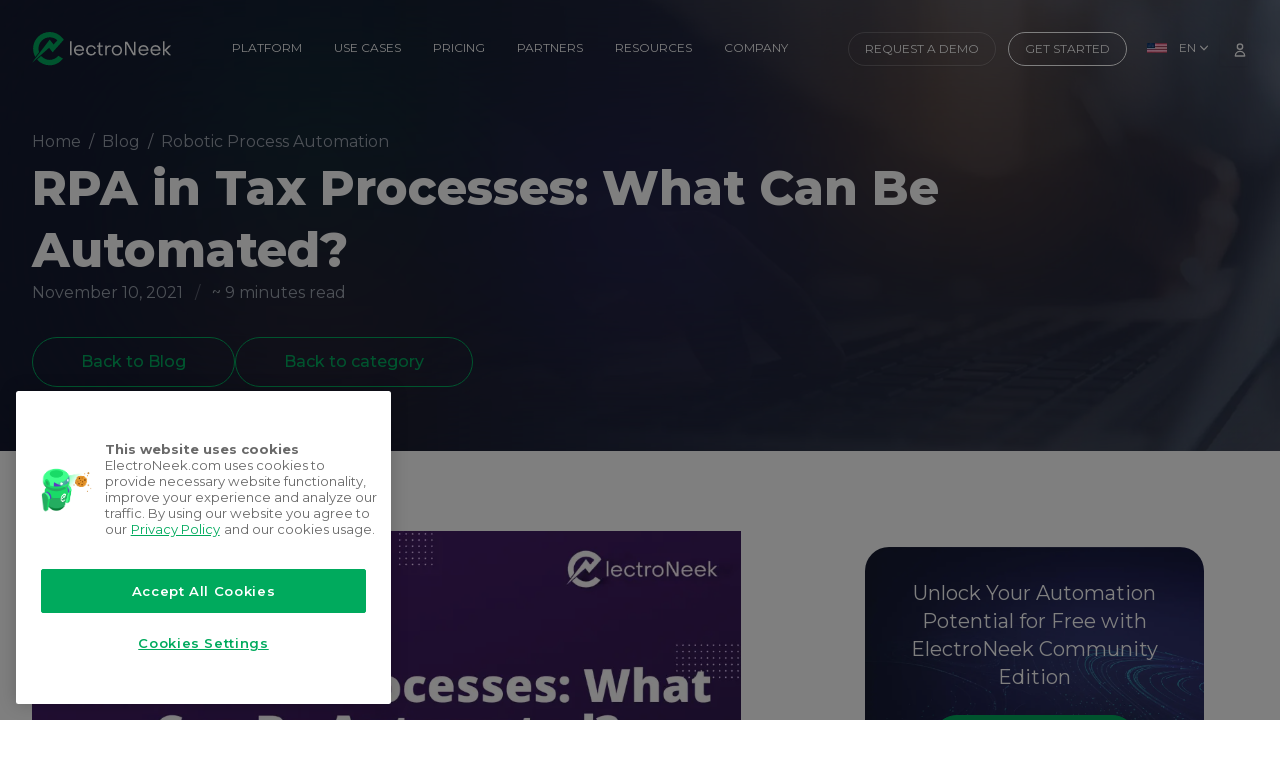

--- FILE ---
content_type: text/html; charset=utf-8
request_url: https://electroneek.com/blog/rpa-in-tax-processes-10-use-cases/
body_size: 20124
content:
<!DOCTYPE html><html class="scroll-pt-[105px] scroll-smooth overflow-x-hidden" lang="en"><head><meta charSet="utf-8"/><meta name="viewport" content="width=device-width, initial-scale=1"/><meta name="theme-color" content="#27292d"/><meta name="msapplication-navbutton-color" content="#27292d"/><meta name="apple-mobile-web-app-status-bar-style" content="#27292d"/><link rel="alternate" hrefLang="en" href="https://electroneek.com/blog/rpa-in-tax-processes-10-use-cases/"/><title>RPA in Tax Processes: What Can Be Automated? | ElectroNeek</title><meta name="description" content="Implementing RPA for tax automation streamlines the tax processes, reduces costs and reduces errors. This article covers 10 use cases for tax professionals."/><meta name="robots" content="index, follow, max-snippet:-1, max-image-preview:large, max-video-preview:-1"/><link rel="canonical" href="https://electroneek.com/blog/rpa-in-tax-processes-10-use-cases/"/><meta property="og:locale" content="en_US"/><meta property="og:type" content="article"/><meta property="og:title" content="RPA In Tax Processes: 10 Use Cases"/><meta property="og:description" content="Implementing RPA for tax automation streamlines the tax processes, reduces costs and reduces errors. This article covers 10 use cases for tax professionals."/><meta property="og:url" content="https://electroneek.com/blog/rpa-in-tax-processes-10-use-cases/"/><meta property="og:site_name" content="ElectroNeek"/><meta property="article:publisher" content="https://www.facebook.com/ELECTRONEEKRPA/"/><meta property="article:published_time" content="2021-11-10T15:00:00+00:00"/><meta property="article:modified_time" content="2022-05-18T15:05:07+00:00"/><meta property="og:image:width" content="1920"/><meta property="og:image:height" content="1080"/><meta property="og:image" content="https://electroneek.com/wp-content/uploads/2021/11/rpa-in-tax-processes-what-can-be-automated-1.png"/><meta property="og:image:type" content="image/png"/><meta name="author" content="ElectroNeek"/><meta name="twitter:card" content="summary_large_image"/><meta name="twitter:title" content="RPA In Tax Processes: 10 Use Cases"/><meta name="twitter:description" content="Implementing RPA for tax automation streamlines the tax processes, reduces costs and reduces errors. This article covers 10 use cases for tax professionals."/><meta name="twitter:image" content="https://electroneek.com/wp-content/uploads/2021/11/rpa-in-tax-processes-what-can-be-automated-1-1.png"/><meta name="twitter:creator" content="@electroneek"/><meta name="twitter:site" content="@electroneek"/><link rel="preload" as="image" imageSrcSet="/_next/image/?url=%2Faccess%2Fimg%2Fbg%2Fblog-post-header-bg.jpg&amp;w=640&amp;q=75 640w, /_next/image/?url=%2Faccess%2Fimg%2Fbg%2Fblog-post-header-bg.jpg&amp;w=750&amp;q=75 750w, /_next/image/?url=%2Faccess%2Fimg%2Fbg%2Fblog-post-header-bg.jpg&amp;w=828&amp;q=75 828w, /_next/image/?url=%2Faccess%2Fimg%2Fbg%2Fblog-post-header-bg.jpg&amp;w=1080&amp;q=75 1080w, /_next/image/?url=%2Faccess%2Fimg%2Fbg%2Fblog-post-header-bg.jpg&amp;w=1200&amp;q=75 1200w, /_next/image/?url=%2Faccess%2Fimg%2Fbg%2Fblog-post-header-bg.jpg&amp;w=1920&amp;q=75 1920w, /_next/image/?url=%2Faccess%2Fimg%2Fbg%2Fblog-post-header-bg.jpg&amp;w=2048&amp;q=75 2048w, /_next/image/?url=%2Faccess%2Fimg%2Fbg%2Fblog-post-header-bg.jpg&amp;w=3840&amp;q=75 3840w" imageSizes="100vw" fetchpriority="high"/><meta name="next-head-count" content="31"/><link href="/access/img/favicon.png" rel="icon"/><link rel="preconnect" href="https://fonts.gstatic.com" crossorigin /><script id="oneTrustScript" type="text/javascript" data-nscript="beforeInteractive"></script><link rel="preload" href="/_next/static/css/7e845cb44ce46dc1.css" as="style"/><link rel="stylesheet" href="/_next/static/css/7e845cb44ce46dc1.css" data-n-g=""/><link rel="preload" href="/_next/static/css/4d63e62fa7d03402.css" as="style"/><link rel="stylesheet" href="/_next/static/css/4d63e62fa7d03402.css" data-n-p=""/><noscript data-n-css=""></noscript><script defer="" nomodule="" src="/_next/static/chunks/polyfills-c67a75d1b6f99dc8.js"></script><script src="https://cdn.cookielaw.org/scripttemplates/otSDKStub.js" type="text/javascript" charSet="UTF-8" data-domain-script="818f3b3b-f624-42d4-ba4a-466c612189f5" defer="" data-nscript="beforeInteractive"></script><script src="/_next/static/chunks/webpack-b18e6c36824133ff.js" defer=""></script><script src="/_next/static/chunks/framework-ca706bf673a13738.js" defer=""></script><script src="/_next/static/chunks/main-d19e38d0505e1a95.js" defer=""></script><script src="/_next/static/chunks/pages/_app-647f92ab9551ba03.js" defer=""></script><script src="/_next/static/chunks/252f366e-d7e9283b8995c3aa.js" defer=""></script><script src="/_next/static/chunks/1bfc9850-835981769d075612.js" defer=""></script><script src="/_next/static/chunks/8807-3cc56dda6f7654e5.js" defer=""></script><script src="/_next/static/chunks/2233-293b6733e28f0307.js" defer=""></script><script src="/_next/static/chunks/3933-f24dfbd1c67e02bd.js" defer=""></script><script src="/_next/static/chunks/pages/blog/%5Blink%5D-d7a30998144522e7.js" defer=""></script><script src="/_next/static/eQvuQWTACE3WbwVHQbA8v/_buildManifest.js" defer=""></script><script src="/_next/static/eQvuQWTACE3WbwVHQbA8v/_ssgManifest.js" defer=""></script><style data-href="https://fonts.googleapis.com/css2?family=Montserrat:wght@100;300;400;500;600;700;800&display=swap">@font-face{font-family:'Montserrat';font-style:normal;font-weight:100;font-display:swap;src:url(https://fonts.gstatic.com/l/font?kit=JTUHjIg1_i6t8kCHKm4532VJOt5-QNFgpCtr6Uw9&skey=7bc19f711c0de8f&v=v31) format('woff')}@font-face{font-family:'Montserrat';font-style:normal;font-weight:300;font-display:swap;src:url(https://fonts.gstatic.com/l/font?kit=JTUHjIg1_i6t8kCHKm4532VJOt5-QNFgpCs16Ew9&skey=7bc19f711c0de8f&v=v31) format('woff')}@font-face{font-family:'Montserrat';font-style:normal;font-weight:400;font-display:swap;src:url(https://fonts.gstatic.com/l/font?kit=JTUHjIg1_i6t8kCHKm4532VJOt5-QNFgpCtr6Ew9&skey=7bc19f711c0de8f&v=v31) format('woff')}@font-face{font-family:'Montserrat';font-style:normal;font-weight:500;font-display:swap;src:url(https://fonts.gstatic.com/l/font?kit=JTUHjIg1_i6t8kCHKm4532VJOt5-QNFgpCtZ6Ew9&skey=7bc19f711c0de8f&v=v31) format('woff')}@font-face{font-family:'Montserrat';font-style:normal;font-weight:600;font-display:swap;src:url(https://fonts.gstatic.com/l/font?kit=JTUHjIg1_i6t8kCHKm4532VJOt5-QNFgpCu170w9&skey=7bc19f711c0de8f&v=v31) format('woff')}@font-face{font-family:'Montserrat';font-style:normal;font-weight:700;font-display:swap;src:url(https://fonts.gstatic.com/l/font?kit=JTUHjIg1_i6t8kCHKm4532VJOt5-QNFgpCuM70w9&skey=7bc19f711c0de8f&v=v31) format('woff')}@font-face{font-family:'Montserrat';font-style:normal;font-weight:800;font-display:swap;src:url(https://fonts.gstatic.com/l/font?kit=JTUHjIg1_i6t8kCHKm4532VJOt5-QNFgpCvr70w9&skey=7bc19f711c0de8f&v=v31) format('woff')}@font-face{font-family:'Montserrat';font-style:normal;font-weight:100;font-display:swap;src:url(https://fonts.gstatic.com/s/montserrat/v31/JTUSjIg1_i6t8kCHKm459WRhyyTh89ZNpQ.woff2) format('woff2');unicode-range:U+0460-052F,U+1C80-1C8A,U+20B4,U+2DE0-2DFF,U+A640-A69F,U+FE2E-FE2F}@font-face{font-family:'Montserrat';font-style:normal;font-weight:100;font-display:swap;src:url(https://fonts.gstatic.com/s/montserrat/v31/JTUSjIg1_i6t8kCHKm459W1hyyTh89ZNpQ.woff2) format('woff2');unicode-range:U+0301,U+0400-045F,U+0490-0491,U+04B0-04B1,U+2116}@font-face{font-family:'Montserrat';font-style:normal;font-weight:100;font-display:swap;src:url(https://fonts.gstatic.com/s/montserrat/v31/JTUSjIg1_i6t8kCHKm459WZhyyTh89ZNpQ.woff2) format('woff2');unicode-range:U+0102-0103,U+0110-0111,U+0128-0129,U+0168-0169,U+01A0-01A1,U+01AF-01B0,U+0300-0301,U+0303-0304,U+0308-0309,U+0323,U+0329,U+1EA0-1EF9,U+20AB}@font-face{font-family:'Montserrat';font-style:normal;font-weight:100;font-display:swap;src:url(https://fonts.gstatic.com/s/montserrat/v31/JTUSjIg1_i6t8kCHKm459WdhyyTh89ZNpQ.woff2) format('woff2');unicode-range:U+0100-02BA,U+02BD-02C5,U+02C7-02CC,U+02CE-02D7,U+02DD-02FF,U+0304,U+0308,U+0329,U+1D00-1DBF,U+1E00-1E9F,U+1EF2-1EFF,U+2020,U+20A0-20AB,U+20AD-20C0,U+2113,U+2C60-2C7F,U+A720-A7FF}@font-face{font-family:'Montserrat';font-style:normal;font-weight:100;font-display:swap;src:url(https://fonts.gstatic.com/s/montserrat/v31/JTUSjIg1_i6t8kCHKm459WlhyyTh89Y.woff2) format('woff2');unicode-range:U+0000-00FF,U+0131,U+0152-0153,U+02BB-02BC,U+02C6,U+02DA,U+02DC,U+0304,U+0308,U+0329,U+2000-206F,U+20AC,U+2122,U+2191,U+2193,U+2212,U+2215,U+FEFF,U+FFFD}@font-face{font-family:'Montserrat';font-style:normal;font-weight:300;font-display:swap;src:url(https://fonts.gstatic.com/s/montserrat/v31/JTUSjIg1_i6t8kCHKm459WRhyyTh89ZNpQ.woff2) format('woff2');unicode-range:U+0460-052F,U+1C80-1C8A,U+20B4,U+2DE0-2DFF,U+A640-A69F,U+FE2E-FE2F}@font-face{font-family:'Montserrat';font-style:normal;font-weight:300;font-display:swap;src:url(https://fonts.gstatic.com/s/montserrat/v31/JTUSjIg1_i6t8kCHKm459W1hyyTh89ZNpQ.woff2) format('woff2');unicode-range:U+0301,U+0400-045F,U+0490-0491,U+04B0-04B1,U+2116}@font-face{font-family:'Montserrat';font-style:normal;font-weight:300;font-display:swap;src:url(https://fonts.gstatic.com/s/montserrat/v31/JTUSjIg1_i6t8kCHKm459WZhyyTh89ZNpQ.woff2) format('woff2');unicode-range:U+0102-0103,U+0110-0111,U+0128-0129,U+0168-0169,U+01A0-01A1,U+01AF-01B0,U+0300-0301,U+0303-0304,U+0308-0309,U+0323,U+0329,U+1EA0-1EF9,U+20AB}@font-face{font-family:'Montserrat';font-style:normal;font-weight:300;font-display:swap;src:url(https://fonts.gstatic.com/s/montserrat/v31/JTUSjIg1_i6t8kCHKm459WdhyyTh89ZNpQ.woff2) format('woff2');unicode-range:U+0100-02BA,U+02BD-02C5,U+02C7-02CC,U+02CE-02D7,U+02DD-02FF,U+0304,U+0308,U+0329,U+1D00-1DBF,U+1E00-1E9F,U+1EF2-1EFF,U+2020,U+20A0-20AB,U+20AD-20C0,U+2113,U+2C60-2C7F,U+A720-A7FF}@font-face{font-family:'Montserrat';font-style:normal;font-weight:300;font-display:swap;src:url(https://fonts.gstatic.com/s/montserrat/v31/JTUSjIg1_i6t8kCHKm459WlhyyTh89Y.woff2) format('woff2');unicode-range:U+0000-00FF,U+0131,U+0152-0153,U+02BB-02BC,U+02C6,U+02DA,U+02DC,U+0304,U+0308,U+0329,U+2000-206F,U+20AC,U+2122,U+2191,U+2193,U+2212,U+2215,U+FEFF,U+FFFD}@font-face{font-family:'Montserrat';font-style:normal;font-weight:400;font-display:swap;src:url(https://fonts.gstatic.com/s/montserrat/v31/JTUSjIg1_i6t8kCHKm459WRhyyTh89ZNpQ.woff2) format('woff2');unicode-range:U+0460-052F,U+1C80-1C8A,U+20B4,U+2DE0-2DFF,U+A640-A69F,U+FE2E-FE2F}@font-face{font-family:'Montserrat';font-style:normal;font-weight:400;font-display:swap;src:url(https://fonts.gstatic.com/s/montserrat/v31/JTUSjIg1_i6t8kCHKm459W1hyyTh89ZNpQ.woff2) format('woff2');unicode-range:U+0301,U+0400-045F,U+0490-0491,U+04B0-04B1,U+2116}@font-face{font-family:'Montserrat';font-style:normal;font-weight:400;font-display:swap;src:url(https://fonts.gstatic.com/s/montserrat/v31/JTUSjIg1_i6t8kCHKm459WZhyyTh89ZNpQ.woff2) format('woff2');unicode-range:U+0102-0103,U+0110-0111,U+0128-0129,U+0168-0169,U+01A0-01A1,U+01AF-01B0,U+0300-0301,U+0303-0304,U+0308-0309,U+0323,U+0329,U+1EA0-1EF9,U+20AB}@font-face{font-family:'Montserrat';font-style:normal;font-weight:400;font-display:swap;src:url(https://fonts.gstatic.com/s/montserrat/v31/JTUSjIg1_i6t8kCHKm459WdhyyTh89ZNpQ.woff2) format('woff2');unicode-range:U+0100-02BA,U+02BD-02C5,U+02C7-02CC,U+02CE-02D7,U+02DD-02FF,U+0304,U+0308,U+0329,U+1D00-1DBF,U+1E00-1E9F,U+1EF2-1EFF,U+2020,U+20A0-20AB,U+20AD-20C0,U+2113,U+2C60-2C7F,U+A720-A7FF}@font-face{font-family:'Montserrat';font-style:normal;font-weight:400;font-display:swap;src:url(https://fonts.gstatic.com/s/montserrat/v31/JTUSjIg1_i6t8kCHKm459WlhyyTh89Y.woff2) format('woff2');unicode-range:U+0000-00FF,U+0131,U+0152-0153,U+02BB-02BC,U+02C6,U+02DA,U+02DC,U+0304,U+0308,U+0329,U+2000-206F,U+20AC,U+2122,U+2191,U+2193,U+2212,U+2215,U+FEFF,U+FFFD}@font-face{font-family:'Montserrat';font-style:normal;font-weight:500;font-display:swap;src:url(https://fonts.gstatic.com/s/montserrat/v31/JTUSjIg1_i6t8kCHKm459WRhyyTh89ZNpQ.woff2) format('woff2');unicode-range:U+0460-052F,U+1C80-1C8A,U+20B4,U+2DE0-2DFF,U+A640-A69F,U+FE2E-FE2F}@font-face{font-family:'Montserrat';font-style:normal;font-weight:500;font-display:swap;src:url(https://fonts.gstatic.com/s/montserrat/v31/JTUSjIg1_i6t8kCHKm459W1hyyTh89ZNpQ.woff2) format('woff2');unicode-range:U+0301,U+0400-045F,U+0490-0491,U+04B0-04B1,U+2116}@font-face{font-family:'Montserrat';font-style:normal;font-weight:500;font-display:swap;src:url(https://fonts.gstatic.com/s/montserrat/v31/JTUSjIg1_i6t8kCHKm459WZhyyTh89ZNpQ.woff2) format('woff2');unicode-range:U+0102-0103,U+0110-0111,U+0128-0129,U+0168-0169,U+01A0-01A1,U+01AF-01B0,U+0300-0301,U+0303-0304,U+0308-0309,U+0323,U+0329,U+1EA0-1EF9,U+20AB}@font-face{font-family:'Montserrat';font-style:normal;font-weight:500;font-display:swap;src:url(https://fonts.gstatic.com/s/montserrat/v31/JTUSjIg1_i6t8kCHKm459WdhyyTh89ZNpQ.woff2) format('woff2');unicode-range:U+0100-02BA,U+02BD-02C5,U+02C7-02CC,U+02CE-02D7,U+02DD-02FF,U+0304,U+0308,U+0329,U+1D00-1DBF,U+1E00-1E9F,U+1EF2-1EFF,U+2020,U+20A0-20AB,U+20AD-20C0,U+2113,U+2C60-2C7F,U+A720-A7FF}@font-face{font-family:'Montserrat';font-style:normal;font-weight:500;font-display:swap;src:url(https://fonts.gstatic.com/s/montserrat/v31/JTUSjIg1_i6t8kCHKm459WlhyyTh89Y.woff2) format('woff2');unicode-range:U+0000-00FF,U+0131,U+0152-0153,U+02BB-02BC,U+02C6,U+02DA,U+02DC,U+0304,U+0308,U+0329,U+2000-206F,U+20AC,U+2122,U+2191,U+2193,U+2212,U+2215,U+FEFF,U+FFFD}@font-face{font-family:'Montserrat';font-style:normal;font-weight:600;font-display:swap;src:url(https://fonts.gstatic.com/s/montserrat/v31/JTUSjIg1_i6t8kCHKm459WRhyyTh89ZNpQ.woff2) format('woff2');unicode-range:U+0460-052F,U+1C80-1C8A,U+20B4,U+2DE0-2DFF,U+A640-A69F,U+FE2E-FE2F}@font-face{font-family:'Montserrat';font-style:normal;font-weight:600;font-display:swap;src:url(https://fonts.gstatic.com/s/montserrat/v31/JTUSjIg1_i6t8kCHKm459W1hyyTh89ZNpQ.woff2) format('woff2');unicode-range:U+0301,U+0400-045F,U+0490-0491,U+04B0-04B1,U+2116}@font-face{font-family:'Montserrat';font-style:normal;font-weight:600;font-display:swap;src:url(https://fonts.gstatic.com/s/montserrat/v31/JTUSjIg1_i6t8kCHKm459WZhyyTh89ZNpQ.woff2) format('woff2');unicode-range:U+0102-0103,U+0110-0111,U+0128-0129,U+0168-0169,U+01A0-01A1,U+01AF-01B0,U+0300-0301,U+0303-0304,U+0308-0309,U+0323,U+0329,U+1EA0-1EF9,U+20AB}@font-face{font-family:'Montserrat';font-style:normal;font-weight:600;font-display:swap;src:url(https://fonts.gstatic.com/s/montserrat/v31/JTUSjIg1_i6t8kCHKm459WdhyyTh89ZNpQ.woff2) format('woff2');unicode-range:U+0100-02BA,U+02BD-02C5,U+02C7-02CC,U+02CE-02D7,U+02DD-02FF,U+0304,U+0308,U+0329,U+1D00-1DBF,U+1E00-1E9F,U+1EF2-1EFF,U+2020,U+20A0-20AB,U+20AD-20C0,U+2113,U+2C60-2C7F,U+A720-A7FF}@font-face{font-family:'Montserrat';font-style:normal;font-weight:600;font-display:swap;src:url(https://fonts.gstatic.com/s/montserrat/v31/JTUSjIg1_i6t8kCHKm459WlhyyTh89Y.woff2) format('woff2');unicode-range:U+0000-00FF,U+0131,U+0152-0153,U+02BB-02BC,U+02C6,U+02DA,U+02DC,U+0304,U+0308,U+0329,U+2000-206F,U+20AC,U+2122,U+2191,U+2193,U+2212,U+2215,U+FEFF,U+FFFD}@font-face{font-family:'Montserrat';font-style:normal;font-weight:700;font-display:swap;src:url(https://fonts.gstatic.com/s/montserrat/v31/JTUSjIg1_i6t8kCHKm459WRhyyTh89ZNpQ.woff2) format('woff2');unicode-range:U+0460-052F,U+1C80-1C8A,U+20B4,U+2DE0-2DFF,U+A640-A69F,U+FE2E-FE2F}@font-face{font-family:'Montserrat';font-style:normal;font-weight:700;font-display:swap;src:url(https://fonts.gstatic.com/s/montserrat/v31/JTUSjIg1_i6t8kCHKm459W1hyyTh89ZNpQ.woff2) format('woff2');unicode-range:U+0301,U+0400-045F,U+0490-0491,U+04B0-04B1,U+2116}@font-face{font-family:'Montserrat';font-style:normal;font-weight:700;font-display:swap;src:url(https://fonts.gstatic.com/s/montserrat/v31/JTUSjIg1_i6t8kCHKm459WZhyyTh89ZNpQ.woff2) format('woff2');unicode-range:U+0102-0103,U+0110-0111,U+0128-0129,U+0168-0169,U+01A0-01A1,U+01AF-01B0,U+0300-0301,U+0303-0304,U+0308-0309,U+0323,U+0329,U+1EA0-1EF9,U+20AB}@font-face{font-family:'Montserrat';font-style:normal;font-weight:700;font-display:swap;src:url(https://fonts.gstatic.com/s/montserrat/v31/JTUSjIg1_i6t8kCHKm459WdhyyTh89ZNpQ.woff2) format('woff2');unicode-range:U+0100-02BA,U+02BD-02C5,U+02C7-02CC,U+02CE-02D7,U+02DD-02FF,U+0304,U+0308,U+0329,U+1D00-1DBF,U+1E00-1E9F,U+1EF2-1EFF,U+2020,U+20A0-20AB,U+20AD-20C0,U+2113,U+2C60-2C7F,U+A720-A7FF}@font-face{font-family:'Montserrat';font-style:normal;font-weight:700;font-display:swap;src:url(https://fonts.gstatic.com/s/montserrat/v31/JTUSjIg1_i6t8kCHKm459WlhyyTh89Y.woff2) format('woff2');unicode-range:U+0000-00FF,U+0131,U+0152-0153,U+02BB-02BC,U+02C6,U+02DA,U+02DC,U+0304,U+0308,U+0329,U+2000-206F,U+20AC,U+2122,U+2191,U+2193,U+2212,U+2215,U+FEFF,U+FFFD}@font-face{font-family:'Montserrat';font-style:normal;font-weight:800;font-display:swap;src:url(https://fonts.gstatic.com/s/montserrat/v31/JTUSjIg1_i6t8kCHKm459WRhyyTh89ZNpQ.woff2) format('woff2');unicode-range:U+0460-052F,U+1C80-1C8A,U+20B4,U+2DE0-2DFF,U+A640-A69F,U+FE2E-FE2F}@font-face{font-family:'Montserrat';font-style:normal;font-weight:800;font-display:swap;src:url(https://fonts.gstatic.com/s/montserrat/v31/JTUSjIg1_i6t8kCHKm459W1hyyTh89ZNpQ.woff2) format('woff2');unicode-range:U+0301,U+0400-045F,U+0490-0491,U+04B0-04B1,U+2116}@font-face{font-family:'Montserrat';font-style:normal;font-weight:800;font-display:swap;src:url(https://fonts.gstatic.com/s/montserrat/v31/JTUSjIg1_i6t8kCHKm459WZhyyTh89ZNpQ.woff2) format('woff2');unicode-range:U+0102-0103,U+0110-0111,U+0128-0129,U+0168-0169,U+01A0-01A1,U+01AF-01B0,U+0300-0301,U+0303-0304,U+0308-0309,U+0323,U+0329,U+1EA0-1EF9,U+20AB}@font-face{font-family:'Montserrat';font-style:normal;font-weight:800;font-display:swap;src:url(https://fonts.gstatic.com/s/montserrat/v31/JTUSjIg1_i6t8kCHKm459WdhyyTh89ZNpQ.woff2) format('woff2');unicode-range:U+0100-02BA,U+02BD-02C5,U+02C7-02CC,U+02CE-02D7,U+02DD-02FF,U+0304,U+0308,U+0329,U+1D00-1DBF,U+1E00-1E9F,U+1EF2-1EFF,U+2020,U+20A0-20AB,U+20AD-20C0,U+2113,U+2C60-2C7F,U+A720-A7FF}@font-face{font-family:'Montserrat';font-style:normal;font-weight:800;font-display:swap;src:url(https://fonts.gstatic.com/s/montserrat/v31/JTUSjIg1_i6t8kCHKm459WlhyyTh89Y.woff2) format('woff2');unicode-range:U+0000-00FF,U+0131,U+0152-0153,U+02BB-02BC,U+02C6,U+02DA,U+02DC,U+0304,U+0308,U+0329,U+2000-206F,U+20AC,U+2122,U+2191,U+2193,U+2212,U+2215,U+FEFF,U+FFFD}</style></head><body class="scroll overflow-x-hidden bg-white"><noscript><iframe src='https://www.googletagmanager.com/ns.html?id=GTM-PRHR9JJ' height='0' width='0' style='display:none;visibility:hidden'></iframe></noscript><div id="__next"><div class="false"></div><article itemscope="" itemType="http://schema.org/Article"><div class="relative pb-8 md:pb-16 false z-auto p-0  !z-0"><svg width="100%" height="100%" xmlns="http://www.w3.org/2000/svg" class="absolute -z-10 top-0 right-0 bottom-0 left-0  blur-[100px] opacity-80 z-10"><rect width="100%" height="100%" fill="#151b30"></rect><g filter="url(#blur)"><circle cx="25%" cy="25%" r="60" fill="#00aa5d" fill-opacity="0.6"></circle><circle cx="50%" cy="50%" r="80" fill="#5E3BC2" fill-opacity="0.6"></circle><circle cx="75%" cy="25%" r="100" fill="#F2994A" fill-opacity="0.6"></circle><circle cx="25%" cy="75%" r="50" fill="#FC8653" fill-opacity="0.6"></circle></g><defs><filter id="blur" x="-50%" y="-50%" width="200%" height="200%"><feGaussianBlur in="SourceGraphic" stdDeviation="25"></feGaussianBlur></filter></defs></svg><div class="absolute -z-20 top-0 left-0 right-0 bottom-0"><img alt="background image" fetchpriority="high" decoding="async" data-nimg="fill" class="-z-10" style="position:absolute;height:100%;width:100%;left:0;top:0;right:0;bottom:0;object-fit:cover;object-position:center;color:transparent" sizes="100vw" srcSet="/_next/image/?url=%2Faccess%2Fimg%2Fbg%2Fblog-post-header-bg.jpg&amp;w=640&amp;q=75 640w, /_next/image/?url=%2Faccess%2Fimg%2Fbg%2Fblog-post-header-bg.jpg&amp;w=750&amp;q=75 750w, /_next/image/?url=%2Faccess%2Fimg%2Fbg%2Fblog-post-header-bg.jpg&amp;w=828&amp;q=75 828w, /_next/image/?url=%2Faccess%2Fimg%2Fbg%2Fblog-post-header-bg.jpg&amp;w=1080&amp;q=75 1080w, /_next/image/?url=%2Faccess%2Fimg%2Fbg%2Fblog-post-header-bg.jpg&amp;w=1200&amp;q=75 1200w, /_next/image/?url=%2Faccess%2Fimg%2Fbg%2Fblog-post-header-bg.jpg&amp;w=1920&amp;q=75 1920w, /_next/image/?url=%2Faccess%2Fimg%2Fbg%2Fblog-post-header-bg.jpg&amp;w=2048&amp;q=75 2048w, /_next/image/?url=%2Faccess%2Fimg%2Fbg%2Fblog-post-header-bg.jpg&amp;w=3840&amp;q=75 3840w" src="/_next/image/?url=%2Faccess%2Fimg%2Fbg%2Fblog-post-header-bg.jpg&amp;w=3840&amp;q=75"/></div><div class="flex flex-col md:flex-col gap-8 justify-between max-w-7xl mx-auto px-6 md:px-8 z-10"><div class=" flex flex-1 md:flex-[0_0_55%] flex-col gap-8 items-start pt-32 pr-0 xl:pr-36 md:leading-7 z-20"><div class="flex text-xs md:text-base flex-row md:flex-row w-max" itemscope="" itemType="http://schema.org/BreadcrumbList"><div class="flex" itemProp="itemListElement" itemscope="" itemType="http://schema.org/ListItem"><div class="hidden xl:inline" itemProp="item"><a class="flex text-gray-400 border-transparent border-b-2 transition duration-300 ease-out hover:border-gray-400" href="/"><span itemProp="name">Home</span></a></div><meta itemProp="position" content="0"/><span class="px-2 text-gray-400">/</span></div><div class="flex" itemProp="itemListElement" itemscope="" itemType="http://schema.org/ListItem"><div class="" itemProp="item"><a class="flex text-gray-400 border-transparent border-b-2 transition duration-300 ease-out hover:border-gray-400" href="/blog/"><span itemProp="name">Blog</span></a></div><meta itemProp="position" content="1"/><span class="px-2 text-gray-400">/</span></div><div class="flex" itemProp="itemListElement" itemscope="" itemType="http://schema.org/ListItem"><div class="hidden xl:inline" itemProp="item"><a class="flex text-gray-400 border-transparent border-b-2 transition duration-300 ease-out hover:border-gray-400" href="/blog/category/robotic-process-automation/"><span itemProp="name">Robotic Process Automation</span></a></div><meta itemProp="position" content="2"/></div></div><div class="relative"><h1 class="text-3xl lg:text-5xl font-extrabold text-white">RPA in Tax Processes: What Can Be Automated?<!-- --> <span class="font-normal"></span></h1></div></div><div class="z-10"><p class="mb-8 text-gray-400"><span itemProp="datePublished">November 10, 2021</span><span class="pl-3 pr-2 opacity-50">/</span> <!-- -->~ 9 minutes read</p><div class="flex flex-col md:flex-row gap-8 [&amp;_.w-full]:max-w-fit"> <div class="flex z-10"><a class="w-full xl:w-max text-center font-medium px-6 lg:px-8 xl:px-12 py-3 rounded rounded-full border border-green-500 text-green-500 hover:text-white hover:bg-green-500" href="/blog/">Back to Blog</a></div><a class="w-full xl:w-max text-center font-medium px-6 lg:px-8 xl:px-12 py-3 rounded rounded-full border border-green-500 text-green-500 hover:text-white hover:bg-green-500" href="/blog/category/robotic-process-automation/">Back to category</a></div></div></div></div><div class="mx-auto relative py-12 md:py-20 bg-white"><section class="max-w-7xl mx-auto px-6 md:px-8 relative"> <div class="flex flex-col-reverse lg:flex-row mb-24"><div class="w-full lg:w-7/12"><div class="max-w-4xl mx-auto"><div class="blog" itemProp="articleBody"><div class="false"></div><figure class="relative w-full pb-2 false aspect-auto mb-4 "><img alt="Electroneek image" loading="lazy" width="1024" height="576" decoding="async" data-nimg="1" style="color:transparent;max-width:100%;height:auto" srcSet="/_next/image/?url=https%3A%2F%2Felectroneek.com%2Fwp-content%2Fuploads%2F2021%2F11%2Frpa-in-tax-processes-what-can-be-automated-1-1-1024x576.png&amp;w=1080&amp;q=75 1x, /_next/image/?url=https%3A%2F%2Felectroneek.com%2Fwp-content%2Fuploads%2F2021%2F11%2Frpa-in-tax-processes-what-can-be-automated-1-1-1024x576.png&amp;w=2048&amp;q=75 2x" src="/_next/image/?url=https%3A%2F%2Felectroneek.com%2Fwp-content%2Fuploads%2F2021%2F11%2Frpa-in-tax-processes-what-can-be-automated-1-1-1024x576.png&amp;w=2048&amp;q=75"/><figcaption></figcaption></figure><div class="false"><!-- wp:paragraph -->
<p>Tax professionals deal with digital technologies and complex rules that constantly change the way they work.&nbsp; These taxation professionals typically must then take those new bits of technology, and balance them with the mundane tasks that fill up significant parts of their day, all while meeting management expectations.&nbsp;</p>
<!-- /wp:paragraph --></div><div class="false"><!-- wp:paragraph -->
<p>Typical tax functions involve combining a phenomenal volume of data that employees need to analyze and prepare reports. Increasing the number of employees to solve this issue may not be a viable solution. Here, robotic process automation (RPA) can assist in performing various tax functions, shifting employees' focus to performing intellectual tasks, reducing the cost of performing routine operations with fewer errors in processes, speedy execution, and higher quality leading to reduced audit risk.</p>
<!-- /wp:paragraph --></div><div class="false"><!-- wp:heading -->
<h2>Benefits of tax automation</h2>
<!-- /wp:heading --></div><figure class="relative w-full pb-2 false aspect-auto mb-4 "><img alt="Electroneek image" loading="lazy" width="1024" height="576" decoding="async" data-nimg="1" style="color:transparent;max-width:100%;height:auto" srcSet="/_next/image/?url=https%3A%2F%2Felectroneek.com%2Fwp-content%2Fuploads%2F2021%2F11%2Fbenefits-of-tax-automation-1024x576.jpg&amp;w=1080&amp;q=75 1x, /_next/image/?url=https%3A%2F%2Felectroneek.com%2Fwp-content%2Fuploads%2F2021%2F11%2Fbenefits-of-tax-automation-1024x576.jpg&amp;w=2048&amp;q=75 2x" src="/_next/image/?url=https%3A%2F%2Felectroneek.com%2Fwp-content%2Fuploads%2F2021%2F11%2Fbenefits-of-tax-automation-1024x576.jpg&amp;w=2048&amp;q=75"/><figcaption><em><em>Tax automation helps eliminate rough projections and retrospective calculations</em></em></figcaption></figure><div class="false"><!-- wp:paragraph -->
<p>Working with various tax systems, counterparties, and commodity nomenclature requires special attention as the likelihood of mistakes are very high. Without automation, certified professional accountants (CPAs) run the risk of making errors when working with different tax systems that result in financial losses for the company (to pay off penalties). Automating tax processes enables them to eliminate the occurrence of discrepancies and shortcomings.</p>
<!-- /wp:paragraph --></div><div class="false"><!-- wp:paragraph -->
<p>Below are a few benefits of tax automation that help companies avoid headaches associated with manual calculations.</p>
<!-- /wp:paragraph --></div><div class="false"><!-- wp:heading {"level":3} -->
<h3>Improved accuracy</h3>
<!-- /wp:heading --></div><div class="false"><!-- wp:paragraph -->
<p>The bots perform the job faster and execute the processes accurately, eliminating the risk of errors that occur during manual data entry. Plus, bots can also detect anomalies in datasets and inform the relevant employee promptly.</p>
<!-- /wp:paragraph --></div><div class="false"><!-- wp:heading {"level":3} -->
<h3>Shift to high-value work</h3>
<!-- /wp:heading --></div><div class="false"><!-- wp:paragraph -->
<p>Tax automation not only speeds up processes and improves employee productivity, but it is also shifting the focus of employees to performing intellectual tasks such as judgements, estimates, complex transactions, and other business models, making human labor more valuable than ever.</p>
<!-- /wp:paragraph --></div><div class="false"><!-- wp:heading {"level":3} -->
<h3>Data processing efficiency</h3>
<!-- /wp:heading --></div><div class="false"><!-- wp:paragraph -->
<p>Bots can complete the work that an employee finishes in hours within minutes. Bots can process large amounts of documents, perform data extraction (PDF, <a href="https://electroneek.com/blog/technology-insights/optical-character-recognition-what-makes-it-a-perfect-match-for-rpa/">OCR</a>, emails) and entry in the tax software, make calculations, consolidate the results, and prepare reports offering updated information every time.&nbsp;</p>
<!-- /wp:paragraph --></div><div class="false"><!-- wp:heading {"level":3} -->
<h3>Accelerated tax provision timing</h3>
<!-- /wp:heading --></div><div class="false"><!-- wp:paragraph -->
<p>Gathering data is one of the most time-consuming challenges. It can be addressed through tax workflow automation to meet the high demands of financial reporting. The bots can assist tax professionals to cover the broad spectrum of services such as annual and interim tax provision, tax audit management, and compliance and offer just-in-time support.</p>
<!-- /wp:paragraph --></div><div class="false"><!-- wp:heading -->
<h2>Leverage RPA in your tax processes: what can you automate?</h2>
<!-- /wp:heading --></div><div class="false"><!-- wp:paragraph -->
<p>RPA affords companies numerous benefits in the form of tax automation. Discover ten use cases below to learn how automated bots can reduce your tax office’s pain points, remove the mundane tasks tax professionals despise, and ultimately, create revenue and growth opportunities.&nbsp;</p>
<!-- /wp:paragraph --></div><div class="false"><!-- wp:heading {"level":3} -->
<h3>Reporting</h3>
<!-- /wp:heading --></div><div class="false"><!-- wp:paragraph -->
<p>When preparing tax reporting, employees find it challenging to collect accurate and update data when working manually with multiple sources/financial accounts. Working with manual Excel sheets for interim provision calculations can impact the quality and accuracy of reports. Employees often use emails excessively to know the project's status due to disconnected financial systems and processes, which is time-consuming.</p>
<!-- /wp:paragraph --></div><div class="false"><!-- wp:paragraph -->
<p>Tax automation makes it possible to increase the efficiency of tax reporting preparation and introduce automatic control procedures for its verification, reducing the cost of preparing tax reports and performing other tasks of the tax function.</p>
<!-- /wp:paragraph --></div><div class="false"><!-- wp:heading {"level":3} -->
<h3>Billing and invoice generation</h3>
<!-- /wp:heading --></div><div class="false"><!-- wp:paragraph -->
<p>When it comes to billing and invoice generation, the typical issue employees face is the time this process takes. For instance, they have to go through emails, fax, and postal mail to view and gather the invoices and enter the data into the software. Plus, invoices need to be associated with the corresponding purchase order, and after that, these are sent for approval/validation. Then, the verified invoice data is entered into the accounting software. This entire process is slow and expensive, especially for enterprises.</p>
<!-- /wp:paragraph --></div><div class="false"><!-- wp:paragraph -->
<p>Automating the billing and invoicing process offers several benefits: efficient use of the company's resources, faster processing times, and reduced costs related explicitly to manual handling of invoices (multiple handling of one invoice, misfiling, misplaced document).&nbsp;</p>
<!-- /wp:paragraph --></div><div class="false"><!-- wp:heading {"level":3} -->
<h3>Compliance tracking</h3>
<!-- /wp:heading --></div><div class="false"><!-- wp:paragraph -->
<p>Compliance officers have high pressure placed upon them by the top management, regulators, and other stakeholders who depend on them to do their jobs well. Compliance tracking is a multi-step process where employees need to organize and monitor information related to compliance (or tally up numbers of a spreadsheet) so that no information falls through the cracks.</p>
<!-- /wp:paragraph --></div><div class="false"><!-- wp:paragraph -->
<p>Companies considering tax workflow automation can simplify this process too. The bots adhere to the security standards, verify compliance requirements, perform quality checks, and promptly notify the supervisor about any reporting mistake or highlight any non-compliant process.&nbsp; Compared to manual controls, the RPA tax, i.e., bots explicitly designed for the tax function, will keep track of all resources allowing tax professionals to access real-time data and prepare reports for decision making.</p>
<!-- /wp:paragraph --></div><div class="false"><!-- wp:heading {"level":3} -->
<h3>Collecting data</h3>
<!-- /wp:heading --></div><div class="false"><!-- wp:paragraph -->
<p>Aggregating, processing, and making the correct information available is a big concern for tax teams because a tiny mistake can result in considerable inaccuracy and put a company at greater risk. Entrusting this process to bots will lift the stress off the shoulders of tax professionals as the bots will provide the real-time data for good visibility of activities.</p>
<!-- /wp:paragraph --></div><div class="false"><!-- wp:paragraph -->
<p><a href="https://electroneek.com/bots/tax-data-collection/">Automated data collection</a> means bots are extracting structured and unstructured data from multiple accounting and ERP systems (such as sales and purchase ledgers) and processing it into a standardized format before <a href="https://electroneek.com/bots/tax-data-collection-2/">uploading it into the tax software</a>. Tax professionals can easily access this data to perform analytics.</p>
<!-- /wp:paragraph --></div><div class="false"><!-- wp:heading {"level":3} -->
<h3>Tax calculations&nbsp;</h3>
<!-- /wp:heading --></div><div class="false"><!-- wp:paragraph -->
<p>The main reason tax calculation is complex and tedious is the amount of data tax professionals have to download and process. Though employees rely on tax software for calculations, they are still using manual spreadsheets. By deploying bots with the software, companies can accelerate the tax calculation process and avoid potential mistakes/guesswork. They will take care of all the tax-related formalities according to the predefined rules and rates and calculate the tax.&nbsp;</p>
<!-- /wp:paragraph --></div><div class="false"><!-- wp:paragraph -->
<p>For instance, if an e-commerce business wants to automate sales tax calculation, it can benefit from RPA for tax, i.e., bots across multiple platforms like PayPal, Shopify to organize its Sales tax data. By deploying bots, companies can ensure compliance with the tax reporting requirements, accurate rate calculations, and timely fulfilling of tax obligations.</p>
<!-- /wp:paragraph --></div><figure class="relative w-full pb-2 false aspect-auto mb-4 "><img alt="Electroneek image" loading="lazy" width="1024" height="576" decoding="async" data-nimg="1" style="color:transparent;max-width:100%;height:auto" srcSet="/_next/image/?url=https%3A%2F%2Felectroneek.com%2Fwp-content%2Fuploads%2F2021%2F11%2Frpa-in-tax-processes-what-can-be-automated-2-1024x576.png&amp;w=1080&amp;q=75 1x, /_next/image/?url=https%3A%2F%2Felectroneek.com%2Fwp-content%2Fuploads%2F2021%2F11%2Frpa-in-tax-processes-what-can-be-automated-2-1024x576.png&amp;w=2048&amp;q=75 2x" src="/_next/image/?url=https%3A%2F%2Felectroneek.com%2Fwp-content%2Fuploads%2F2021%2F11%2Frpa-in-tax-processes-what-can-be-automated-2-1024x576.png&amp;w=2048&amp;q=75"/><figcaption><em><em>Automate manual tax processes that are creating risks and slowing you down</em><br></em></figcaption></figure><div class="false"><!-- wp:heading {"level":3} -->
<h3>Reviewing tax returns</h3>
<!-- /wp:heading --></div><div class="false"><!-- wp:paragraph -->
<p>Tax professionals rely on checklists, follow the exact steps/instructions, and work their way to gather the documents and information before preparing for a tax return. These repetitive reviewing steps are prone to human error, and companies should leverage RPA to use their high-expertise professionals' time better.&nbsp;</p>
<!-- /wp:paragraph --></div><div class="false"><!-- wp:paragraph -->
<p>When following the standardized review procedures, no expertise is required. Here bots can save employees' hours and hours of work; they will navigate through the tax software to <a href="https://electroneek.com/bots/tax-return-review/">verify the tax return </a>was accurately prepared. Another application of RPA can be <a href="https://electroneek.com/bots/file-income-tax-extensions/">automating the filing income tax extensions</a>, a task that tax professionals frequently find themselves tasked with.&nbsp;<br>Tax workflow automation systems differ in terms of features and functions, so you should use one like the <a href="https://electroneek.com/">ElectroNeek</a> RPA platform that easily integrates with various tax preparation systems/applications.</p>
<!-- /wp:paragraph --></div><div class="false"><!-- wp:heading {"level":3} -->
<h3>Uploading data to tax software</h3>
<!-- /wp:heading --></div><div class="false"><!-- wp:paragraph -->
<p>When filing tax forms, employees switch among multiple sources to manually map data to relevant fields. In this process, a simple data entry error or inefficient tax documents management will prolong the time to complete this task.</p>
<!-- /wp:paragraph --></div><div class="false"><!-- wp:paragraph -->
<p>It is where automation comes to the rescue; automated data entry to gather and transfer data without multiple logging into the tax management software and replicating it across multiple forms with human involvement. Additionally, bots will generate reports after task completion and notify stakeholders by email or messenger.</p>
<!-- /wp:paragraph --></div><div class="false"><!-- wp:heading {"level":3} -->
<h3>Tax returns filing status updates</h3>
<!-- /wp:heading --></div><div class="false"><!-- wp:paragraph -->
<p>After filing tax return extensions, employees have to monitor the return's acceptance status for clients constantly. Once the e-filing is accepted, they will manually upload the acceptance confirmation into the CRM and client's portal (and notify him via email) and compile reports after task completion. This process is repetitive and rule-based, making it a perfect candidate for automation.&nbsp;</p>
<!-- /wp:paragraph --></div><div class="false"><!-- wp:paragraph -->
<p>From creating new client accounts in the software to extracting their details from tax forms for submission and compiling the status reports, the bots can execute these tasks on various applications. The speed, accuracy, and efficiency of the robotic process automation tax software also motivate clients to pass their data for tax return filing confidently.</p>
<!-- /wp:paragraph --></div><div class="false"><!-- wp:heading {"level":3} -->
<h3>Annual tax questionnaire processing</h3>
<!-- /wp:heading --></div><div class="false"><!-- wp:paragraph -->
<p>When preparing the local, federal, or state tax returns, accounting firms need to gather information, such as a client's financial accounts. Manual gathering and organizing these questionnaires is another time-consuming aspect of tax returns filing. Using an RPA tool will eliminate errors and free up many hours of employees' productive time.&nbsp;</p>
<!-- /wp:paragraph --></div><div class="false"><!-- wp:paragraph -->
<p>One key benefit of <a href="https://electroneek.com/bots/annual-questionnaire-processing/">automating the tax questionnaire process</a> is that exchanging documents/files is on both sides (means for the client's portal too). All the documents will be automatically sorted in a sequence or bookmarked, which establishes an excellent method of organizing tax documents across the firm.&nbsp;</p>
<!-- /wp:paragraph --></div><div class="false"><!-- wp:heading {"level":3} -->
<h3>Filing income tax extensions</h3>
<!-- /wp:heading --></div><div class="false"><!-- wp:paragraph -->
<p>Another application of RPA can be automating the filing income tax extensions, a task that tax professionals frequently find themselves tasked with. Accounting firms handle large volume e-filed extensions with different sets of rules for each client (state or local tax regulations). The bots will do the heavy lifting automatically and accurately in the background for every extension.</p>
<!-- /wp:paragraph --></div><div class="false"><!-- wp:paragraph -->
<p>The bot will launch the software and enter data to extend the tax return when triggered by an automated workflow. Depending on the client's state law, it will also determine the need to file additional local or state tax returns and update the client's status. Once the e-filing is accepted, copies the acceptance confirmation to the client's file and notify the relevant employee accordingly.</p>
<!-- /wp:paragraph --></div><div class="false"><!-- wp:heading -->
<h2>Build an efficient and well-integrated tax expertise with ElectroNeek</h2>
<!-- /wp:heading --></div><div class="false"><!-- wp:paragraph -->
<p>Manual data handling increases execution time, chances of errors, and resource investment. Companies can leverage the RPA tools to transform the tax function by combining the efficiency of their tools with the intelligence and judgment of humans.</p>
<!-- /wp:paragraph --></div><div class="false"><!-- wp:paragraph -->
<p>The future tax function is data-driven and operates in real-time, where bots and humans collaborate to provide valuable insights to the business. ElectroNeek RPA solution can help you automate the recurring and data-wrangling tax processes by saving time for purposeful and strategic work.</p>
<!-- /wp:paragraph --></div><div class="false"><!-- wp:paragraph -->
<p>If you would like to know which<a href="https://electroneek.com/bots/"> processes can be automated</a> for effective tax planning, <a href="https://electroneek.com/book-demo/">book a demo</a> to see how easily our RPA tools work with your software.</p>
<!-- /wp:paragraph --></div></div><div class="flex z-10"><a class="w-full xl:w-max text-center font-medium px-6 lg:px-8 xl:px-12 py-3 rounded rounded-full border border-green-500 text-green-500 hover:text-white hover:bg-green-500" href="/blog/">Back to Blog</a></div></div></div><aside class="lg:w-5/12 lg:pr-11 pl-0 lg:pl-16 "><div class="flex lg:block h-full mt-0 mb-12 lg:mb-0"><div class="flex flex-col items-end space-y-12 w-full lg:sticky lg:top-32"><div class="bg-gray-100 rounded-3xl p-8 w-full xl:w-[85%] relative lg:top-4 min-h-[162px] md:min-h-[60px]"><img alt="" loading="lazy" decoding="async" data-nimg="fill" class="object-cover object-right-bottom z-0 rounded-3xl" style="position:absolute;height:100%;width:100%;left:0;top:0;right:0;bottom:0;color:transparent" sizes="100vw" srcSet="/_next/image/?url=https%3A%2F%2Felectroneek.com%2Fwp-content%2Fuploads%2F2023%2F10%2Feasley-bg.jpg&amp;w=640&amp;q=75 640w, /_next/image/?url=https%3A%2F%2Felectroneek.com%2Fwp-content%2Fuploads%2F2023%2F10%2Feasley-bg.jpg&amp;w=750&amp;q=75 750w, /_next/image/?url=https%3A%2F%2Felectroneek.com%2Fwp-content%2Fuploads%2F2023%2F10%2Feasley-bg.jpg&amp;w=828&amp;q=75 828w, /_next/image/?url=https%3A%2F%2Felectroneek.com%2Fwp-content%2Fuploads%2F2023%2F10%2Feasley-bg.jpg&amp;w=1080&amp;q=75 1080w, /_next/image/?url=https%3A%2F%2Felectroneek.com%2Fwp-content%2Fuploads%2F2023%2F10%2Feasley-bg.jpg&amp;w=1200&amp;q=75 1200w, /_next/image/?url=https%3A%2F%2Felectroneek.com%2Fwp-content%2Fuploads%2F2023%2F10%2Feasley-bg.jpg&amp;w=1920&amp;q=75 1920w, /_next/image/?url=https%3A%2F%2Felectroneek.com%2Fwp-content%2Fuploads%2F2023%2F10%2Feasley-bg.jpg&amp;w=2048&amp;q=75 2048w, /_next/image/?url=https%3A%2F%2Felectroneek.com%2Fwp-content%2Fuploads%2F2023%2F10%2Feasley-bg.jpg&amp;w=3840&amp;q=75 3840w" src="/_next/image/?url=https%3A%2F%2Felectroneek.com%2Fwp-content%2Fuploads%2F2023%2F10%2Feasley-bg.jpg&amp;w=3840&amp;q=75"/><div class="z-10 relative w-full flex flex-col items-center"><p class="block relative text-xl text-white z-10 mb-6 text-center">Unlock Your Automation Potential for Free with ElectroNeek Community Edition</p><a class="w-full xl:w-max text-center font-medium px-6 lg:px-8 xl:px-12 py-3 rounded rounded-full border border-green-500 outline-0 text-white bg-green-500 hover:bg-[#00aa5dd9]" href="https://electroneek.com/start-for-free/">Start for Free</a></div></div><div class="hidden lg:block max-w-fit"><button class="flex flex-row items-center justify-center space-x-4 p-3 pr-6 w-full rounded-3xl border border-gray-300 hover:border-green-500 bg-slate-50"><img alt="To the top button icon" loading="lazy" width="24" height="24" decoding="async" data-nimg="1" style="color:transparent" src="/access/elements/arrow_up_bg-white_rounded.svg"/><span class="text-sm font-bold">To the top</span></button></div></div></div></aside></div></section><section class="max-w-7xl mx-auto px-6 md:px-8 relative"> <h2 class="md:text-4xl text-3xl pb-8 lg:pb-16 font-extrabold text-gray-900 ">Other<!-- --> <span class="font-normal">Posts</span></h2></section><section class="max-w-7xl mx-auto px-6 md:px-8 relative pb-16 "> </section></div></article><footer class="bg-blue-900 relative z-10 pt-10 md:pt-24 pb-10"><div class="max-w-7xl mx-auto py-2 px-3 sm:px-6 lg:px-8"><div class="grid grid-cols-2 sm:grid-cols-3 md:grid-cols-6 md:gap-8 gap-3"><div class="flex flex-col gap-2"><p class="font-bold text-sm md:text-xs mb-4 text-white">Platform</p><div class="flex flex-col gap-2"><a class="font-light text-xs leading-loose text-white hover:text-green-400 cursor-pointer" target="_self" href="/features/workflow-builder/">Workflow Builder</a><a class="font-light text-xs leading-loose text-white hover:text-green-400 cursor-pointer" target="_self" href="/features/document-processing/">Document Processing</a><a class="font-light text-xs leading-loose text-white hover:text-green-400 cursor-pointer" target="_self" href="/features/process-management/">Process Management</a><a class="font-light text-xs leading-loose text-white hover:text-green-400 cursor-pointer" target="_self" href="/features/gen-ai/">Generative AI</a><a class="font-light text-xs leading-loose text-white hover:text-green-400 cursor-pointer" target="_self" href="/features/orchestration/">Orchestration</a><a class="font-light text-xs leading-loose text-white hover:text-green-400 cursor-pointer" target="_self" href="/features/on-premise/">On-Premise Automation</a><a class="font-light text-xs leading-loose text-white hover:text-green-400 cursor-pointer" target="_self" href="/features/gui-automation/">GUI Automation</a><a class="font-light text-xs leading-loose text-white hover:text-green-400 cursor-pointer" target="_self" href="/features/spreadsheets/">Spreadsheets</a></div></div><div class="flex flex-col gap-2"><p class="font-bold text-sm md:text-xs mb-4 text-white">Use Cases</p><div class="flex flex-col gap-2"><a class="font-light text-xs leading-loose text-white hover:text-green-400 cursor-pointer" target="_self" href="/use-case/comprehensive-excel-reports/">Comprehensive Excel Reports</a><a class="font-light text-xs leading-loose text-white hover:text-green-400 cursor-pointer" target="_self" href="/use-case/as400-terminal-automation/">AS400 Terminal Automation</a><a class="font-light text-xs leading-loose text-white hover:text-green-400 cursor-pointer" target="_self" href="/use-case/receipt-data-extraction/">Receipt Data Extraction</a><a class="font-light text-xs leading-loose text-white hover:text-green-400 cursor-pointer" target="_self" href="/use-case/invoice-processing-to-quickbooks/">Invoice Processing to QuickBooks</a><a class="font-light text-xs leading-loose text-white hover:text-green-400 cursor-pointer" target="_self" href="/use-case/data-migration-from-legacy-systems/">Data Migration from Legacy Systems</a><a class="font-light text-xs leading-loose text-white hover:text-green-400 cursor-pointer" target="_self" href="/use-case/user-onboarding-on-multiple-systems/">User Onboarding on Multiple Systems</a><a class="font-light text-xs leading-loose text-white hover:text-green-400 cursor-pointer" target="_self" href="/use-case/support-ticket-routing-and-resolution/">Support Ticket Routing and Resolution</a><a class="font-light text-xs leading-loose text-white hover:text-green-400 cursor-pointer" target="_self" href="/use-case/ai-candidate-sourcing-on-linkedin/">AI Candidate Sourcing on LinkedIn</a></div></div><div class="flex flex-col gap-2"><p class="font-bold text-sm md:text-xs mb-4 text-white">Integrations</p><div class="flex flex-col gap-2"><a class="font-light text-xs leading-loose text-white hover:text-green-400 cursor-pointer" target="_self" href="/integrations/chrome/">Google Chrome</a><a class="font-light text-xs leading-loose text-white hover:text-green-400 cursor-pointer" target="_self" href="/integrations/salesforce/">Salesforce</a><a class="font-light text-xs leading-loose text-white hover:text-green-400 cursor-pointer" target="_self" href="/integrations/hubspot/">Hubspot</a><a class="font-light text-xs leading-loose text-white hover:text-green-400 cursor-pointer" target="_self" href="/integrations/google-sheets/">Google Sheets</a><a class="font-light text-xs leading-loose text-white hover:text-green-400 cursor-pointer" target="_self" href="/integrations/linkedin/">LinkedIn</a><a class="font-light text-xs leading-loose text-white hover:text-green-400 cursor-pointer" target="_self" href="/integrations/wordpress/">Wordpress</a><a class="font-light text-xs leading-loose text-white hover:text-green-400 cursor-pointer" target="_self" href="/integrations/clickup/">Clickup</a><a class="font-light text-xs leading-loose text-white hover:text-green-400 cursor-pointer" target="_self" href="/integrations/open-ai/">Open AI</a><a class="font-light text-xs leading-loose text-white hover:text-green-400 cursor-pointer" target="_self" href="/integrations/">See all integrations</a></div></div><div class="flex flex-col gap-2"><p class="font-bold text-sm md:text-xs mb-4 text-white">Partners</p><div class="flex flex-col gap-2"><a class="font-light text-xs leading-loose text-white hover:text-green-400 cursor-pointer" target="_self" href="/partners/solution-provider-partnership/">For Solution Providers</a><a class="font-light text-xs leading-loose text-white hover:text-green-400 cursor-pointer" target="_self" href="/partners/">Find a Partner</a><a class="font-light text-xs leading-loose text-white hover:text-green-400 cursor-pointer" target="_self" href="/partners/become-a-partner/">Become a Partner</a></div></div><div class="flex flex-col gap-2"><p class="font-bold text-sm md:text-xs mb-4 text-white">Resources</p><div class="flex flex-col gap-2"><a class="font-light text-xs leading-loose text-white hover:text-green-400 cursor-pointer" target="_self" href="/blog/">Blog</a><a class="font-light text-xs leading-loose text-white hover:text-green-400 cursor-pointer" target="_self" href="/product-training/">Free Courses &amp; Certifications</a><a class="font-light text-xs leading-loose text-white hover:text-green-400 cursor-pointer" target="_self" href="/resources/">Ebooks, Webinars, &amp; More</a></div><div class="flex flex-col gap-2"><a class="font-light text-xs leading-loose text-white hover:text-green-400 cursor-pointer" target="_blank" href="https://forum.electroneek.com/">Community Forum</a><a class="font-light text-xs leading-loose text-white hover:text-green-400 cursor-pointer" target="_blank" href="https://docs.electroneek.com/docs/electroneek-docs">Product Documentation</a><a class="font-light text-xs leading-loose text-white hover:text-green-400 cursor-pointer" target="_self" href="/legal/">Legal Docs</a></div><div class="flex flex-col gap-2"><a class="font-light text-xs leading-loose text-white hover:text-green-400 cursor-pointer" target="_self" href="/cases/">Case Studies</a><a class="font-light text-xs leading-loose text-white hover:text-green-400 cursor-pointer" target="_self" href="/awards/">Industry Recognition</a><div class="font-light text-xs leading-loose text-white hover:text-green-400 cursor-pointer"><div id="ot-sdk-btn" class="ot-sdk-show-settings">Cookie Settings</div></div><a class="font-light text-xs leading-loose text-white hover:text-green-400 cursor-pointer" target="_self" href="/privacy-policy/">Privacy Policy</a><a class="font-light text-xs leading-loose text-white hover:text-green-400 cursor-pointer" target="_self" href="/legal/electroneek-terms-and-conditions/">Terms and Conditions</a></div></div><div class="flex flex-col gap-2"><p class="font-bold text-sm md:text-xs mb-4 text-white">Company</p><div class="flex flex-col gap-2"><a class="font-light text-xs leading-loose text-white hover:text-green-400 cursor-pointer" target="_self" href="/about-us/">About Us</a><a class="font-light text-xs leading-loose text-white hover:text-green-400 cursor-pointer" target="_self" href="/newsroom/">NewsRoom</a><a class="font-light text-xs leading-loose text-white hover:text-green-400 cursor-pointer" target="_self" href="/awards/">Awards</a><a class="font-light text-xs leading-loose text-white hover:text-green-400 cursor-pointer" target="_self" href="/careers/">Careers</a><a class="font-light text-xs leading-loose text-white hover:text-green-400 cursor-pointer" target="_self" href="/contact-us/">Contacts</a></div></div></div><div class="flex flex-col-reverse md:flex-row md:justify-between w-full py-12 md:pb-10"><div class="items-center flex flex-row gap-10"><div class="flex gap-3 items-center"><a class="flex" href="/security/"><img alt="SOC II Type 2 Certified" loading="lazy" width="55" height="55" decoding="async" data-nimg="1" style="color:transparent;max-width:100%;height:auto" srcSet="/_next/image/?url=%2Faccess%2Fimg%2F21972-312_SOC_NonCPA.png&amp;w=64&amp;q=75 1x, /_next/image/?url=%2Faccess%2Fimg%2F21972-312_SOC_NonCPA.png&amp;w=128&amp;q=75 2x" src="/_next/image/?url=%2Faccess%2Fimg%2F21972-312_SOC_NonCPA.png&amp;w=128&amp;q=75"/></a><a class="flex" href="/legal/gdpr/"><img alt="GDPR Certified" loading="lazy" width="55" height="55" decoding="async" data-nimg="1" style="color:transparent;max-width:100%;height:auto" srcSet="/_next/image/?url=%2Faccess%2Fimg%2Fgdpr.png&amp;w=64&amp;q=75 1x, /_next/image/?url=%2Faccess%2Fimg%2Fgdpr.png&amp;w=128&amp;q=75 2x" src="/_next/image/?url=%2Faccess%2Fimg%2Fgdpr.png&amp;w=128&amp;q=75"/></a><a class="flex" href="/legal/hipaa/"><img alt="HIPAA Certified" loading="lazy" width="86" height="46" decoding="async" data-nimg="1" style="color:transparent;max-width:100%;height:auto" srcSet="/_next/image/?url=%2Faccess%2Fimg%2Fhipaa.png&amp;w=96&amp;q=75 1x, /_next/image/?url=%2Faccess%2Fimg%2Fhipaa.png&amp;w=256&amp;q=75 2x" src="/_next/image/?url=%2Faccess%2Fimg%2Fhipaa.png&amp;w=256&amp;q=75"/></a></div><div class="text-white md:inline-block"><p class="font-light text-sm leading-loose">© <!-- -->2025<!-- --> <a class="text-white hover:underline" href="https://electroneek.com/">ElectroNeek Robotics Inc.</a></p><p class="font-thin text-xs leading-loose">All rights reserved.</p></div></div><div class="w-full md:w-2/6 md:justify-end items-center flex py-6 md:py-0 md:p-0 gap-6 md:gap-5"><div><div class="grid grid-cols-3 md:grid-cols-3 gap-9 md:gap-4"><a class="border-2 border-white rounded-full h-10 w-10 flex items-center justify-center text-white hover:text-gray-400 hover:border-gray-400" target="_blank" rel="noreferrer" href="https://www.linkedin.com/company/electroneek/"><svg stroke="currentColor" fill="currentColor" stroke-width="0" viewBox="0 0 448 512" height="1em" width="1em" xmlns="http://www.w3.org/2000/svg"><path d="M100.28 448H7.4V148.9h92.88zM53.79 108.1C24.09 108.1 0 83.5 0 53.8a53.79 53.79 0 0 1 107.58 0c0 29.7-24.1 54.3-53.79 54.3zM447.9 448h-92.68V302.4c0-34.7-.7-79.2-48.29-79.2-48.29 0-55.69 37.7-55.69 76.7V448h-92.78V148.9h89.08v40.8h1.3c12.4-23.5 42.69-48.3 87.88-48.3 94 0 111.28 61.9 111.28 142.3V448z"></path></svg></a><a class="border-2 border-white rounded-full h-10 w-10 flex items-center justify-center text-white hover:text-gray-400 hover:border-gray-400" target="_blank" rel="noreferrer" href="https://www.facebook.com/ELECTRONEEKRPA/"><svg stroke="currentColor" fill="currentColor" stroke-width="0" viewBox="0 0 320 512" height="1em" width="1em" xmlns="http://www.w3.org/2000/svg"><path d="M279.14 288l14.22-92.66h-88.91v-60.13c0-25.35 12.42-50.06 52.24-50.06h40.42V6.26S260.43 0 225.36 0c-73.22 0-121.08 44.38-121.08 124.72v70.62H22.89V288h81.39v224h100.17V288z"></path></svg></a><a class="border-2 border-white rounded-full h-10 w-10 flex items-center justify-center text-white hover:text-gray-400 hover:border-gray-400" target="_blank" rel="noreferrer" href="https://www.youtube.com/channel/UC014owEr9E1tRVJJKJ3wXdA"><svg stroke="currentColor" fill="currentColor" stroke-width="0" viewBox="0 0 576 512" height="1em" width="1em" xmlns="http://www.w3.org/2000/svg"><path d="M549.655 124.083c-6.281-23.65-24.787-42.276-48.284-48.597C458.781 64 288 64 288 64S117.22 64 74.629 75.486c-23.497 6.322-42.003 24.947-48.284 48.597-11.412 42.867-11.412 132.305-11.412 132.305s0 89.438 11.412 132.305c6.281 23.65 24.787 41.5 48.284 47.821C117.22 448 288 448 288 448s170.78 0 213.371-11.486c23.497-6.321 42.003-24.171 48.284-47.821 11.412-42.867 11.412-132.305 11.412-132.305s0-89.438-11.412-132.305zm-317.51 213.508V175.185l142.739 81.205-142.739 81.201z"></path></svg></a></div></div></div></div></div></footer></div><script id="__NEXT_DATA__" type="application/json">{"props":{"pageProps":{"currentPost":[{"id":113402,"date":"2021-11-10T11:00:00","link":"https://electroneek.com/blog/rpa-in-tax-processes-10-use-cases/","title":{"rendered":"RPA in Tax Processes: What Can Be Automated?"},"content":{"rendered":"\n\u003cfigure class=\"wp-block-image size-large\"\u003e\u003cimg loading=\"lazy\" decoding=\"async\" width=\"1024\" height=\"576\" src=\"https://electroneek.com/wp-content/uploads/2021/11/rpa-in-tax-processes-what-can-be-automated-1-1-1024x576.png\" alt=\"RPA in Tax processes: What can be automated?\" class=\"wp-image-113409\" srcset=\"https://electroneek.com/wp-content/uploads/2021/11/rpa-in-tax-processes-what-can-be-automated-1-1-1024x576.png 1024w, https://electroneek.com/wp-content/uploads/2021/11/rpa-in-tax-processes-what-can-be-automated-1-1-300x169.png 300w, https://electroneek.com/wp-content/uploads/2021/11/rpa-in-tax-processes-what-can-be-automated-1-1-768x432.png 768w, https://electroneek.com/wp-content/uploads/2021/11/rpa-in-tax-processes-what-can-be-automated-1-1-1536x864.png 1536w, https://electroneek.com/wp-content/uploads/2021/11/rpa-in-tax-processes-what-can-be-automated-1-1.png 1920w\" sizes=\"auto, (max-width: 1024px) 100vw, 1024px\" /\u003e\u003c/figure\u003e\n\n\n\n\u003cp\u003eTax professionals deal with digital technologies and complex rules that constantly change the way they work.\u0026nbsp; These taxation professionals typically must then take those new bits of technology, and balance them with the mundane tasks that fill up significant parts of their day, all while meeting management expectations.\u0026nbsp;\u003c/p\u003e\n\n\n\n\u003cp\u003eTypical tax functions involve combining a phenomenal volume of data that employees need to analyze and prepare reports. Increasing the number of employees to solve this issue may not be a viable solution. Here, robotic process automation (RPA) can assist in performing various tax functions, shifting employees\u0026#8217; focus to performing intellectual tasks, reducing the cost of performing routine operations with fewer errors in processes, speedy execution, and higher quality leading to reduced audit risk.\u003c/p\u003e\n\n\n\n\u003ch2 class=\"wp-block-heading\"\u003eBenefits of tax automation\u003c/h2\u003e\n\n\n\n\u003cdiv class=\"wp-block-image\"\u003e\u003cfigure class=\"aligncenter size-large\"\u003e\u003cimg loading=\"lazy\" decoding=\"async\" width=\"1024\" height=\"576\" src=\"https://electroneek.com/wp-content/uploads/2021/11/benefits-of-tax-automation-1024x576.jpg\" alt=\"Benefits of tax automation\" class=\"wp-image-113418\" srcset=\"https://electroneek.com/wp-content/uploads/2021/11/benefits-of-tax-automation-1024x576.jpg 1024w, https://electroneek.com/wp-content/uploads/2021/11/benefits-of-tax-automation-300x169.jpg 300w, https://electroneek.com/wp-content/uploads/2021/11/benefits-of-tax-automation-768x432.jpg 768w, https://electroneek.com/wp-content/uploads/2021/11/benefits-of-tax-automation-1536x864.jpg 1536w, https://electroneek.com/wp-content/uploads/2021/11/benefits-of-tax-automation.jpg 1920w\" sizes=\"auto, (max-width: 1024px) 100vw, 1024px\" /\u003e\u003cfigcaption\u003e\u003cem\u003e\u003cem\u003eTax automation helps eliminate rough projections and retrospective calculations\u003c/em\u003e\u003c/em\u003e\u003c/figcaption\u003e\u003c/figure\u003e\u003c/div\u003e\n\n\n\n\u003cp\u003eWorking with various tax systems, counterparties, and commodity nomenclature requires special attention as the likelihood of mistakes are very high. Without automation, certified professional accountants (CPAs) run the risk of making errors when working with different tax systems that result in financial losses for the company (to pay off penalties). Automating tax processes enables them to eliminate the occurrence of discrepancies and shortcomings.\u003c/p\u003e\n\n\n\n\u003cp\u003eBelow are a few benefits of tax automation that help companies avoid headaches associated with manual calculations.\u003c/p\u003e\n\n\n\n\u003ch3 class=\"wp-block-heading\"\u003eImproved accuracy\u003c/h3\u003e\n\n\n\n\u003cp\u003eThe bots perform the job faster and execute the processes accurately, eliminating the risk of errors that occur during manual data entry. Plus, bots can also detect anomalies in datasets and inform the relevant employee promptly.\u003c/p\u003e\n\n\n\n\u003ch3 class=\"wp-block-heading\"\u003eShift to high-value work\u003c/h3\u003e\n\n\n\n\u003cp\u003eTax automation not only speeds up processes and improves employee productivity, but it is also shifting the focus of employees to performing intellectual tasks such as judgements, estimates, complex transactions, and other business models, making human labor more valuable than ever.\u003c/p\u003e\n\n\n\n\u003ch3 class=\"wp-block-heading\"\u003eData processing efficiency\u003c/h3\u003e\n\n\n\n\u003cp\u003eBots can complete the work that an employee finishes in hours within minutes. Bots can process large amounts of documents, perform data extraction (PDF, \u003ca href=\"https://electroneek.com/blog/technology-insights/optical-character-recognition-what-makes-it-a-perfect-match-for-rpa/\"\u003eOCR\u003c/a\u003e, emails) and entry in the tax software, make calculations, consolidate the results, and prepare reports offering updated information every time.\u0026nbsp;\u003c/p\u003e\n\n\n\n\u003ch3 class=\"wp-block-heading\"\u003eAccelerated tax provision timing\u003c/h3\u003e\n\n\n\n\u003cp\u003eGathering data is one of the most time-consuming challenges. It can be addressed through tax workflow automation to meet the high demands of financial reporting. The bots can assist tax professionals to cover the broad spectrum of services such as annual and interim tax provision, tax audit management, and compliance and offer just-in-time support.\u003c/p\u003e\n\n\n\n\u003ch2 class=\"wp-block-heading\"\u003eLeverage RPA in your tax processes: what can you automate?\u003c/h2\u003e\n\n\n\n\u003cp\u003eRPA affords companies numerous benefits in the form of tax automation. Discover ten use cases below to learn how automated bots can reduce your tax office’s pain points, remove the mundane tasks tax professionals despise, and ultimately, create revenue and growth opportunities.\u0026nbsp;\u003c/p\u003e\n\n\n\n\u003ch3 class=\"wp-block-heading\"\u003eReporting\u003c/h3\u003e\n\n\n\n\u003cp\u003eWhen preparing tax reporting, employees find it challenging to collect accurate and update data when working manually with multiple sources/financial accounts. Working with manual Excel sheets for interim provision calculations can impact the quality and accuracy of reports. Employees often use emails excessively to know the project\u0026#8217;s status due to disconnected financial systems and processes, which is time-consuming.\u003c/p\u003e\n\n\n\n\u003cp\u003eTax automation makes it possible to increase the efficiency of tax reporting preparation and introduce automatic control procedures for its verification, reducing the cost of preparing tax reports and performing other tasks of the tax function.\u003c/p\u003e\n\n\n\n\u003ch3 class=\"wp-block-heading\"\u003eBilling and invoice generation\u003c/h3\u003e\n\n\n\n\u003cp\u003eWhen it comes to billing and invoice generation, the typical issue employees face is the time this process takes. For instance, they have to go through emails, fax, and postal mail to view and gather the invoices and enter the data into the software. Plus, invoices need to be associated with the corresponding purchase order, and after that, these are sent for approval/validation. Then, the verified invoice data is entered into the accounting software. This entire process is slow and expensive, especially for enterprises.\u003c/p\u003e\n\n\n\n\u003cp\u003eAutomating the billing and invoicing process offers several benefits: efficient use of the company\u0026#8217;s resources, faster processing times, and reduced costs related explicitly to manual handling of invoices (multiple handling of one invoice, misfiling, misplaced document).\u0026nbsp;\u003c/p\u003e\n\n\n\n\u003ch3 class=\"wp-block-heading\"\u003eCompliance tracking\u003c/h3\u003e\n\n\n\n\u003cp\u003eCompliance officers have high pressure placed upon them by the top management, regulators, and other stakeholders who depend on them to do their jobs well. Compliance tracking is a multi-step process where employees need to organize and monitor information related to compliance (or tally up numbers of a spreadsheet) so that no information falls through the cracks.\u003c/p\u003e\n\n\n\n\u003cp\u003eCompanies considering tax workflow automation can simplify this process too. The bots adhere to the security standards, verify compliance requirements, perform quality checks, and promptly notify the supervisor about any reporting mistake or highlight any non-compliant process.\u0026nbsp; Compared to manual controls, the RPA tax, i.e., bots explicitly designed for the tax function, will keep track of all resources allowing tax professionals to access real-time data and prepare reports for decision making.\u003c/p\u003e\n\n\n\n\u003ch3 class=\"wp-block-heading\"\u003eCollecting data\u003c/h3\u003e\n\n\n\n\u003cp\u003eAggregating, processing, and making the correct information available is a big concern for tax teams because a tiny mistake can result in considerable inaccuracy and put a company at greater risk. Entrusting this process to bots will lift the stress off the shoulders of tax professionals as the bots will provide the real-time data for good visibility of activities.\u003c/p\u003e\n\n\n\n\u003cp\u003e\u003ca href=\"https://electroneek.com/bots/tax-data-collection/\"\u003eAutomated data collection\u003c/a\u003e means bots are extracting structured and unstructured data from multiple accounting and ERP systems (such as sales and purchase ledgers) and processing it into a standardized format before \u003ca href=\"https://electroneek.com/bots/tax-data-collection-2/\"\u003euploading it into the tax software\u003c/a\u003e. Tax professionals can easily access this data to perform analytics.\u003c/p\u003e\n\n\n\n\u003ch3 class=\"wp-block-heading\"\u003eTax calculations\u0026nbsp;\u003c/h3\u003e\n\n\n\n\u003cp\u003eThe main reason tax calculation is complex and tedious is the amount of data tax professionals have to download and process. Though employees rely on tax software for calculations, they are still using manual spreadsheets. By deploying bots with the software, companies can accelerate the tax calculation process and avoid potential mistakes/guesswork. They will take care of all the tax-related formalities according to the predefined rules and rates and calculate the tax.\u0026nbsp;\u003c/p\u003e\n\n\n\n\u003cp\u003eFor instance, if an e-commerce business wants to automate sales tax calculation, it can benefit from RPA for tax, i.e., bots across multiple platforms like PayPal, Shopify to organize its Sales tax data. By deploying bots, companies can ensure compliance with the tax reporting requirements, accurate rate calculations, and timely fulfilling of tax obligations.\u003c/p\u003e\n\n\n\n\u003cdiv class=\"wp-block-image\"\u003e\u003cfigure class=\"aligncenter size-large\"\u003e\u003cimg loading=\"lazy\" decoding=\"async\" width=\"1024\" height=\"576\" src=\"https://electroneek.com/wp-content/uploads/2021/11/rpa-in-tax-processes-what-can-be-automated-2-1024x576.png\" alt=\"By deploying bots with the software, companies can accelerate the tax calculation process and avoid potential mistakes/guesswork.\" class=\"wp-image-113426\" srcset=\"https://electroneek.com/wp-content/uploads/2021/11/rpa-in-tax-processes-what-can-be-automated-2-1024x576.png 1024w, https://electroneek.com/wp-content/uploads/2021/11/rpa-in-tax-processes-what-can-be-automated-2-300x169.png 300w, https://electroneek.com/wp-content/uploads/2021/11/rpa-in-tax-processes-what-can-be-automated-2-768x432.png 768w, https://electroneek.com/wp-content/uploads/2021/11/rpa-in-tax-processes-what-can-be-automated-2-1536x864.png 1536w, https://electroneek.com/wp-content/uploads/2021/11/rpa-in-tax-processes-what-can-be-automated-2.png 1920w\" sizes=\"auto, (max-width: 1024px) 100vw, 1024px\" /\u003e\u003cfigcaption\u003e\u003cem\u003e\u003cem\u003eAutomate manual tax processes that are creating risks and slowing you down\u003c/em\u003e\u003cbr\u003e\u003c/em\u003e\u003c/figcaption\u003e\u003c/figure\u003e\u003c/div\u003e\n\n\n\n\u003ch3 class=\"wp-block-heading\"\u003eReviewing tax returns\u003c/h3\u003e\n\n\n\n\u003cp\u003eTax professionals rely on checklists, follow the exact steps/instructions, and work their way to gather the documents and information before preparing for a tax return. These repetitive reviewing steps are prone to human error, and companies should leverage RPA to use their high-expertise professionals\u0026#8217; time better.\u0026nbsp;\u003c/p\u003e\n\n\n\n\u003cp\u003eWhen following the standardized review procedures, no expertise is required. Here bots can save employees\u0026#8217; hours and hours of work; they will navigate through the tax software to \u003ca href=\"https://electroneek.com/bots/tax-return-review/\"\u003everify the tax return \u003c/a\u003ewas accurately prepared. Another application of RPA can be \u003ca href=\"https://electroneek.com/bots/file-income-tax-extensions/\"\u003eautomating the filing income tax extensions\u003c/a\u003e, a task that tax professionals frequently find themselves tasked with.\u0026nbsp;\u003cbr\u003eTax workflow automation systems differ in terms of features and functions, so you should use one like the \u003ca href=\"https://electroneek.com/\"\u003eElectroNeek\u003c/a\u003e RPA platform that easily integrates with various tax preparation systems/applications.\u003c/p\u003e\n\n\n\n\u003ch3 class=\"wp-block-heading\"\u003eUploading data to tax software\u003c/h3\u003e\n\n\n\n\u003cp\u003eWhen filing tax forms, employees switch among multiple sources to manually map data to relevant fields. In this process, a simple data entry error or inefficient tax documents management will prolong the time to complete this task.\u003c/p\u003e\n\n\n\n\u003cp\u003eIt is where automation comes to the rescue; automated data entry to gather and transfer data without multiple logging into the tax management software and replicating it across multiple forms with human involvement. Additionally, bots will generate reports after task completion and notify stakeholders by email or messenger.\u003c/p\u003e\n\n\n\n\u003ch3 class=\"wp-block-heading\"\u003eTax returns filing status updates\u003c/h3\u003e\n\n\n\n\u003cp\u003eAfter filing tax return extensions, employees have to monitor the return\u0026#8217;s acceptance status for clients constantly. Once the e-filing is accepted, they will manually upload the acceptance confirmation into the CRM and client\u0026#8217;s portal (and notify him via email) and compile reports after task completion. This process is repetitive and rule-based, making it a perfect candidate for automation.\u0026nbsp;\u003c/p\u003e\n\n\n\n\u003cp\u003eFrom creating new client accounts in the software to extracting their details from tax forms for submission and compiling the status reports, the bots can execute these tasks on various applications. The speed, accuracy, and efficiency of the robotic process automation tax software also motivate clients to pass their data for tax return filing confidently.\u003c/p\u003e\n\n\n\n\u003ch3 class=\"wp-block-heading\"\u003eAnnual tax questionnaire processing\u003c/h3\u003e\n\n\n\n\u003cp\u003eWhen preparing the local, federal, or state tax returns, accounting firms need to gather information, such as a client\u0026#8217;s financial accounts. Manual gathering and organizing these questionnaires is another time-consuming aspect of tax returns filing. Using an RPA tool will eliminate errors and free up many hours of employees\u0026#8217; productive time.\u0026nbsp;\u003c/p\u003e\n\n\n\n\u003cp\u003eOne key benefit of \u003ca href=\"https://electroneek.com/bots/annual-questionnaire-processing/\"\u003eautomating the tax questionnaire process\u003c/a\u003e is that exchanging documents/files is on both sides (means for the client\u0026#8217;s portal too). All the documents will be automatically sorted in a sequence or bookmarked, which establishes an excellent method of organizing tax documents across the firm.\u0026nbsp;\u003c/p\u003e\n\n\n\n\u003ch3 class=\"wp-block-heading\"\u003eFiling income tax extensions\u003c/h3\u003e\n\n\n\n\u003cp\u003eAnother application of RPA can be automating the filing income tax extensions, a task that tax professionals frequently find themselves tasked with. Accounting firms handle large volume e-filed extensions with different sets of rules for each client (state or local tax regulations). The bots will do the heavy lifting automatically and accurately in the background for every extension.\u003c/p\u003e\n\n\n\n\u003cp\u003eThe bot will launch the software and enter data to extend the tax return when triggered by an automated workflow. Depending on the client\u0026#8217;s state law, it will also determine the need to file additional local or state tax returns and update the client\u0026#8217;s status. Once the e-filing is accepted, copies the acceptance confirmation to the client\u0026#8217;s file and notify the relevant employee accordingly.\u003c/p\u003e\n\n\n\n\u003ch2 class=\"wp-block-heading\"\u003eBuild an efficient and well-integrated tax expertise with ElectroNeek\u003c/h2\u003e\n\n\n\n\u003cp\u003eManual data handling increases execution time, chances of errors, and resource investment. Companies can leverage the RPA tools to transform the tax function by combining the efficiency of their tools with the intelligence and judgment of humans.\u003c/p\u003e\n\n\n\n\u003cp\u003eThe future tax function is data-driven and operates in real-time, where bots and humans collaborate to provide valuable insights to the business. ElectroNeek RPA solution can help you automate the recurring and data-wrangling tax processes by saving time for purposeful and strategic work.\u003c/p\u003e\n\n\n\n\u003cp\u003eIf you would like to know which\u003ca href=\"https://electroneek.com/bots/\"\u003e processes can be automated\u003c/a\u003e for effective tax planning, \u003ca href=\"https://electroneek.com/book-demo/\"\u003ebook a demo\u003c/a\u003e to see how easily our RPA tools work with your software.\u003c/p\u003e\n","protected":false},"featured_media":113444,"categories":[61],"content_raw":["\u003c!-- wp:image {\"id\":113409,\"sizeSlug\":\"large\",\"linkDestination\":\"none\"} --\u003e\n\u003cfigure class=\"wp-block-image size-large\"\u003e\u003cimg src=\"https://electroneek.com/wp-content/uploads/2021/11/rpa-in-tax-processes-what-can-be-automated-1-1-1024x576.png\" alt=\"RPA in Tax processes: What can be automated?\" class=\"wp-image-113409\"/\u003e\u003c/figure\u003e\n\u003c!-- /wp:image --\u003e","\u003c!-- wp:paragraph --\u003e\n\u003cp\u003eTax professionals deal with digital technologies and complex rules that constantly change the way they work.\u0026nbsp; These taxation professionals typically must then take those new bits of technology, and balance them with the mundane tasks that fill up significant parts of their day, all while meeting management expectations.\u0026nbsp;\u003c/p\u003e\n\u003c!-- /wp:paragraph --\u003e","\u003c!-- wp:paragraph --\u003e\n\u003cp\u003eTypical tax functions involve combining a phenomenal volume of data that employees need to analyze and prepare reports. Increasing the number of employees to solve this issue may not be a viable solution. Here, robotic process automation (RPA) can assist in performing various tax functions, shifting employees' focus to performing intellectual tasks, reducing the cost of performing routine operations with fewer errors in processes, speedy execution, and higher quality leading to reduced audit risk.\u003c/p\u003e\n\u003c!-- /wp:paragraph --\u003e","\u003c!-- wp:heading --\u003e\n\u003ch2\u003eBenefits of tax automation\u003c/h2\u003e\n\u003c!-- /wp:heading --\u003e","\u003c!-- wp:image {\"align\":\"center\",\"id\":113418,\"sizeSlug\":\"large\",\"linkDestination\":\"none\"} --\u003e\n\u003cdiv class=\"wp-block-image\"\u003e\u003cfigure class=\"aligncenter size-large\"\u003e\u003cimg src=\"https://electroneek.com/wp-content/uploads/2021/11/benefits-of-tax-automation-1024x576.jpg\" alt=\"Benefits of tax automation\" class=\"wp-image-113418\"/\u003e\u003cfigcaption\u003e\u003cem\u003e\u003cem\u003eTax automation helps eliminate rough projections and retrospective calculations\u003c/em\u003e\u003c/em\u003e\u003c/figcaption\u003e\u003c/figure\u003e\u003c/div\u003e\n\u003c!-- /wp:image --\u003e","\u003c!-- wp:paragraph --\u003e\n\u003cp\u003eWorking with various tax systems, counterparties, and commodity nomenclature requires special attention as the likelihood of mistakes are very high. Without automation, certified professional accountants (CPAs) run the risk of making errors when working with different tax systems that result in financial losses for the company (to pay off penalties). Automating tax processes enables them to eliminate the occurrence of discrepancies and shortcomings.\u003c/p\u003e\n\u003c!-- /wp:paragraph --\u003e","\u003c!-- wp:paragraph --\u003e\n\u003cp\u003eBelow are a few benefits of tax automation that help companies avoid headaches associated with manual calculations.\u003c/p\u003e\n\u003c!-- /wp:paragraph --\u003e","\u003c!-- wp:heading {\"level\":3} --\u003e\n\u003ch3\u003eImproved accuracy\u003c/h3\u003e\n\u003c!-- /wp:heading --\u003e","\u003c!-- wp:paragraph --\u003e\n\u003cp\u003eThe bots perform the job faster and execute the processes accurately, eliminating the risk of errors that occur during manual data entry. Plus, bots can also detect anomalies in datasets and inform the relevant employee promptly.\u003c/p\u003e\n\u003c!-- /wp:paragraph --\u003e","\u003c!-- wp:heading {\"level\":3} --\u003e\n\u003ch3\u003eShift to high-value work\u003c/h3\u003e\n\u003c!-- /wp:heading --\u003e","\u003c!-- wp:paragraph --\u003e\n\u003cp\u003eTax automation not only speeds up processes and improves employee productivity, but it is also shifting the focus of employees to performing intellectual tasks such as judgements, estimates, complex transactions, and other business models, making human labor more valuable than ever.\u003c/p\u003e\n\u003c!-- /wp:paragraph --\u003e","\u003c!-- wp:heading {\"level\":3} --\u003e\n\u003ch3\u003eData processing efficiency\u003c/h3\u003e\n\u003c!-- /wp:heading --\u003e","\u003c!-- wp:paragraph --\u003e\n\u003cp\u003eBots can complete the work that an employee finishes in hours within minutes. Bots can process large amounts of documents, perform data extraction (PDF, \u003ca href=\"https://electroneek.com/blog/technology-insights/optical-character-recognition-what-makes-it-a-perfect-match-for-rpa/\"\u003eOCR\u003c/a\u003e, emails) and entry in the tax software, make calculations, consolidate the results, and prepare reports offering updated information every time.\u0026nbsp;\u003c/p\u003e\n\u003c!-- /wp:paragraph --\u003e","\u003c!-- wp:heading {\"level\":3} --\u003e\n\u003ch3\u003eAccelerated tax provision timing\u003c/h3\u003e\n\u003c!-- /wp:heading --\u003e","\u003c!-- wp:paragraph --\u003e\n\u003cp\u003eGathering data is one of the most time-consuming challenges. It can be addressed through tax workflow automation to meet the high demands of financial reporting. The bots can assist tax professionals to cover the broad spectrum of services such as annual and interim tax provision, tax audit management, and compliance and offer just-in-time support.\u003c/p\u003e\n\u003c!-- /wp:paragraph --\u003e","\u003c!-- wp:heading --\u003e\n\u003ch2\u003eLeverage RPA in your tax processes: what can you automate?\u003c/h2\u003e\n\u003c!-- /wp:heading --\u003e","\u003c!-- wp:paragraph --\u003e\n\u003cp\u003eRPA affords companies numerous benefits in the form of tax automation. Discover ten use cases below to learn how automated bots can reduce your tax office’s pain points, remove the mundane tasks tax professionals despise, and ultimately, create revenue and growth opportunities.\u0026nbsp;\u003c/p\u003e\n\u003c!-- /wp:paragraph --\u003e","\u003c!-- wp:heading {\"level\":3} --\u003e\n\u003ch3\u003eReporting\u003c/h3\u003e\n\u003c!-- /wp:heading --\u003e","\u003c!-- wp:paragraph --\u003e\n\u003cp\u003eWhen preparing tax reporting, employees find it challenging to collect accurate and update data when working manually with multiple sources/financial accounts. Working with manual Excel sheets for interim provision calculations can impact the quality and accuracy of reports. Employees often use emails excessively to know the project's status due to disconnected financial systems and processes, which is time-consuming.\u003c/p\u003e\n\u003c!-- /wp:paragraph --\u003e","\u003c!-- wp:paragraph --\u003e\n\u003cp\u003eTax automation makes it possible to increase the efficiency of tax reporting preparation and introduce automatic control procedures for its verification, reducing the cost of preparing tax reports and performing other tasks of the tax function.\u003c/p\u003e\n\u003c!-- /wp:paragraph --\u003e","\u003c!-- wp:heading {\"level\":3} --\u003e\n\u003ch3\u003eBilling and invoice generation\u003c/h3\u003e\n\u003c!-- /wp:heading --\u003e","\u003c!-- wp:paragraph --\u003e\n\u003cp\u003eWhen it comes to billing and invoice generation, the typical issue employees face is the time this process takes. For instance, they have to go through emails, fax, and postal mail to view and gather the invoices and enter the data into the software. Plus, invoices need to be associated with the corresponding purchase order, and after that, these are sent for approval/validation. Then, the verified invoice data is entered into the accounting software. This entire process is slow and expensive, especially for enterprises.\u003c/p\u003e\n\u003c!-- /wp:paragraph --\u003e","\u003c!-- wp:paragraph --\u003e\n\u003cp\u003eAutomating the billing and invoicing process offers several benefits: efficient use of the company's resources, faster processing times, and reduced costs related explicitly to manual handling of invoices (multiple handling of one invoice, misfiling, misplaced document).\u0026nbsp;\u003c/p\u003e\n\u003c!-- /wp:paragraph --\u003e","\u003c!-- wp:heading {\"level\":3} --\u003e\n\u003ch3\u003eCompliance tracking\u003c/h3\u003e\n\u003c!-- /wp:heading --\u003e","\u003c!-- wp:paragraph --\u003e\n\u003cp\u003eCompliance officers have high pressure placed upon them by the top management, regulators, and other stakeholders who depend on them to do their jobs well. Compliance tracking is a multi-step process where employees need to organize and monitor information related to compliance (or tally up numbers of a spreadsheet) so that no information falls through the cracks.\u003c/p\u003e\n\u003c!-- /wp:paragraph --\u003e","\u003c!-- wp:paragraph --\u003e\n\u003cp\u003eCompanies considering tax workflow automation can simplify this process too. The bots adhere to the security standards, verify compliance requirements, perform quality checks, and promptly notify the supervisor about any reporting mistake or highlight any non-compliant process.\u0026nbsp; Compared to manual controls, the RPA tax, i.e., bots explicitly designed for the tax function, will keep track of all resources allowing tax professionals to access real-time data and prepare reports for decision making.\u003c/p\u003e\n\u003c!-- /wp:paragraph --\u003e","\u003c!-- wp:heading {\"level\":3} --\u003e\n\u003ch3\u003eCollecting data\u003c/h3\u003e\n\u003c!-- /wp:heading --\u003e","\u003c!-- wp:paragraph --\u003e\n\u003cp\u003eAggregating, processing, and making the correct information available is a big concern for tax teams because a tiny mistake can result in considerable inaccuracy and put a company at greater risk. Entrusting this process to bots will lift the stress off the shoulders of tax professionals as the bots will provide the real-time data for good visibility of activities.\u003c/p\u003e\n\u003c!-- /wp:paragraph --\u003e","\u003c!-- wp:paragraph --\u003e\n\u003cp\u003e\u003ca href=\"https://electroneek.com/bots/tax-data-collection/\"\u003eAutomated data collection\u003c/a\u003e means bots are extracting structured and unstructured data from multiple accounting and ERP systems (such as sales and purchase ledgers) and processing it into a standardized format before \u003ca href=\"https://electroneek.com/bots/tax-data-collection-2/\"\u003euploading it into the tax software\u003c/a\u003e. Tax professionals can easily access this data to perform analytics.\u003c/p\u003e\n\u003c!-- /wp:paragraph --\u003e","\u003c!-- wp:heading {\"level\":3} --\u003e\n\u003ch3\u003eTax calculations\u0026nbsp;\u003c/h3\u003e\n\u003c!-- /wp:heading --\u003e","\u003c!-- wp:paragraph --\u003e\n\u003cp\u003eThe main reason tax calculation is complex and tedious is the amount of data tax professionals have to download and process. Though employees rely on tax software for calculations, they are still using manual spreadsheets. By deploying bots with the software, companies can accelerate the tax calculation process and avoid potential mistakes/guesswork. They will take care of all the tax-related formalities according to the predefined rules and rates and calculate the tax.\u0026nbsp;\u003c/p\u003e\n\u003c!-- /wp:paragraph --\u003e","\u003c!-- wp:paragraph --\u003e\n\u003cp\u003eFor instance, if an e-commerce business wants to automate sales tax calculation, it can benefit from RPA for tax, i.e., bots across multiple platforms like PayPal, Shopify to organize its Sales tax data. By deploying bots, companies can ensure compliance with the tax reporting requirements, accurate rate calculations, and timely fulfilling of tax obligations.\u003c/p\u003e\n\u003c!-- /wp:paragraph --\u003e","\u003c!-- wp:image {\"align\":\"center\",\"id\":113426,\"sizeSlug\":\"large\",\"linkDestination\":\"none\"} --\u003e\n\u003cdiv class=\"wp-block-image\"\u003e\u003cfigure class=\"aligncenter size-large\"\u003e\u003cimg src=\"https://electroneek.com/wp-content/uploads/2021/11/rpa-in-tax-processes-what-can-be-automated-2-1024x576.png\" alt=\"By deploying bots with the software, companies can accelerate the tax calculation process and avoid potential mistakes/guesswork.\" class=\"wp-image-113426\"/\u003e\u003cfigcaption\u003e\u003cem\u003e\u003cem\u003eAutomate manual tax processes that are creating risks and slowing you down\u003c/em\u003e\u003cbr\u003e\u003c/em\u003e\u003c/figcaption\u003e\u003c/figure\u003e\u003c/div\u003e\n\u003c!-- /wp:image --\u003e","\u003c!-- wp:heading {\"level\":3} --\u003e\n\u003ch3\u003eReviewing tax returns\u003c/h3\u003e\n\u003c!-- /wp:heading --\u003e","\u003c!-- wp:paragraph --\u003e\n\u003cp\u003eTax professionals rely on checklists, follow the exact steps/instructions, and work their way to gather the documents and information before preparing for a tax return. These repetitive reviewing steps are prone to human error, and companies should leverage RPA to use their high-expertise professionals' time better.\u0026nbsp;\u003c/p\u003e\n\u003c!-- /wp:paragraph --\u003e","\u003c!-- wp:paragraph --\u003e\n\u003cp\u003eWhen following the standardized review procedures, no expertise is required. Here bots can save employees' hours and hours of work; they will navigate through the tax software to \u003ca href=\"https://electroneek.com/bots/tax-return-review/\"\u003everify the tax return \u003c/a\u003ewas accurately prepared. Another application of RPA can be \u003ca href=\"https://electroneek.com/bots/file-income-tax-extensions/\"\u003eautomating the filing income tax extensions\u003c/a\u003e, a task that tax professionals frequently find themselves tasked with.\u0026nbsp;\u003cbr\u003eTax workflow automation systems differ in terms of features and functions, so you should use one like the \u003ca href=\"https://electroneek.com/\"\u003eElectroNeek\u003c/a\u003e RPA platform that easily integrates with various tax preparation systems/applications.\u003c/p\u003e\n\u003c!-- /wp:paragraph --\u003e","\u003c!-- wp:heading {\"level\":3} --\u003e\n\u003ch3\u003eUploading data to tax software\u003c/h3\u003e\n\u003c!-- /wp:heading --\u003e","\u003c!-- wp:paragraph --\u003e\n\u003cp\u003eWhen filing tax forms, employees switch among multiple sources to manually map data to relevant fields. In this process, a simple data entry error or inefficient tax documents management will prolong the time to complete this task.\u003c/p\u003e\n\u003c!-- /wp:paragraph --\u003e","\u003c!-- wp:paragraph --\u003e\n\u003cp\u003eIt is where automation comes to the rescue; automated data entry to gather and transfer data without multiple logging into the tax management software and replicating it across multiple forms with human involvement. Additionally, bots will generate reports after task completion and notify stakeholders by email or messenger.\u003c/p\u003e\n\u003c!-- /wp:paragraph --\u003e","\u003c!-- wp:heading {\"level\":3} --\u003e\n\u003ch3\u003eTax returns filing status updates\u003c/h3\u003e\n\u003c!-- /wp:heading --\u003e","\u003c!-- wp:paragraph --\u003e\n\u003cp\u003eAfter filing tax return extensions, employees have to monitor the return's acceptance status for clients constantly. Once the e-filing is accepted, they will manually upload the acceptance confirmation into the CRM and client's portal (and notify him via email) and compile reports after task completion. This process is repetitive and rule-based, making it a perfect candidate for automation.\u0026nbsp;\u003c/p\u003e\n\u003c!-- /wp:paragraph --\u003e","\u003c!-- wp:paragraph --\u003e\n\u003cp\u003eFrom creating new client accounts in the software to extracting their details from tax forms for submission and compiling the status reports, the bots can execute these tasks on various applications. The speed, accuracy, and efficiency of the robotic process automation tax software also motivate clients to pass their data for tax return filing confidently.\u003c/p\u003e\n\u003c!-- /wp:paragraph --\u003e","\u003c!-- wp:heading {\"level\":3} --\u003e\n\u003ch3\u003eAnnual tax questionnaire processing\u003c/h3\u003e\n\u003c!-- /wp:heading --\u003e","\u003c!-- wp:paragraph --\u003e\n\u003cp\u003eWhen preparing the local, federal, or state tax returns, accounting firms need to gather information, such as a client's financial accounts. Manual gathering and organizing these questionnaires is another time-consuming aspect of tax returns filing. Using an RPA tool will eliminate errors and free up many hours of employees' productive time.\u0026nbsp;\u003c/p\u003e\n\u003c!-- /wp:paragraph --\u003e","\u003c!-- wp:paragraph --\u003e\n\u003cp\u003eOne key benefit of \u003ca href=\"https://electroneek.com/bots/annual-questionnaire-processing/\"\u003eautomating the tax questionnaire process\u003c/a\u003e is that exchanging documents/files is on both sides (means for the client's portal too). All the documents will be automatically sorted in a sequence or bookmarked, which establishes an excellent method of organizing tax documents across the firm.\u0026nbsp;\u003c/p\u003e\n\u003c!-- /wp:paragraph --\u003e","\u003c!-- wp:heading {\"level\":3} --\u003e\n\u003ch3\u003eFiling income tax extensions\u003c/h3\u003e\n\u003c!-- /wp:heading --\u003e","\u003c!-- wp:paragraph --\u003e\n\u003cp\u003eAnother application of RPA can be automating the filing income tax extensions, a task that tax professionals frequently find themselves tasked with. Accounting firms handle large volume e-filed extensions with different sets of rules for each client (state or local tax regulations). The bots will do the heavy lifting automatically and accurately in the background for every extension.\u003c/p\u003e\n\u003c!-- /wp:paragraph --\u003e","\u003c!-- wp:paragraph --\u003e\n\u003cp\u003eThe bot will launch the software and enter data to extend the tax return when triggered by an automated workflow. Depending on the client's state law, it will also determine the need to file additional local or state tax returns and update the client's status. Once the e-filing is accepted, copies the acceptance confirmation to the client's file and notify the relevant employee accordingly.\u003c/p\u003e\n\u003c!-- /wp:paragraph --\u003e","\u003c!-- wp:heading --\u003e\n\u003ch2\u003eBuild an efficient and well-integrated tax expertise with ElectroNeek\u003c/h2\u003e\n\u003c!-- /wp:heading --\u003e","\u003c!-- wp:paragraph --\u003e\n\u003cp\u003eManual data handling increases execution time, chances of errors, and resource investment. Companies can leverage the RPA tools to transform the tax function by combining the efficiency of their tools with the intelligence and judgment of humans.\u003c/p\u003e\n\u003c!-- /wp:paragraph --\u003e","\u003c!-- wp:paragraph --\u003e\n\u003cp\u003eThe future tax function is data-driven and operates in real-time, where bots and humans collaborate to provide valuable insights to the business. ElectroNeek RPA solution can help you automate the recurring and data-wrangling tax processes by saving time for purposeful and strategic work.\u003c/p\u003e\n\u003c!-- /wp:paragraph --\u003e","\u003c!-- wp:paragraph --\u003e\n\u003cp\u003eIf you would like to know which\u003ca href=\"https://electroneek.com/bots/\"\u003e processes can be automated\u003c/a\u003e for effective tax planning, \u003ca href=\"https://electroneek.com/book-demo/\"\u003ebook a demo\u003c/a\u003e to see how easily our RPA tools work with your software.\u003c/p\u003e\n\u003c!-- /wp:paragraph --\u003e"],"acf":{"sidebar_cta":null,"subtitle":null,"header":null,"destination_uri":null,"cover_image":null,"description":null,"cta_text":null},"yoast_head":"\u003c!-- This site is optimized with the Yoast SEO plugin v24.8.1 - https://yoast.com/wordpress/plugins/seo/ --\u003e\n\u003ctitle\u003eRPA in Tax Processes: What Can Be Automated? | ElectroNeek\u003c/title\u003e\n\u003cmeta name=\"description\" content=\"Implementing RPA for tax automation streamlines the tax processes, reduces costs and reduces errors. This article covers 10 use cases for tax professionals.\" /\u003e\n\u003cmeta name=\"robots\" content=\"index, follow, max-snippet:-1, max-image-preview:large, max-video-preview:-1\" /\u003e\n\u003clink rel=\"canonical\" href=\"https://electroneek.com/blog/rpa-in-tax-processes-10-use-cases/\" /\u003e\n\u003cmeta property=\"og:locale\" content=\"en_US\" /\u003e\n\u003cmeta property=\"og:type\" content=\"article\" /\u003e\n\u003cmeta property=\"og:title\" content=\"RPA In Tax Processes: 10 Use Cases\" /\u003e\n\u003cmeta property=\"og:description\" content=\"Implementing RPA for tax automation streamlines the tax processes, reduces costs and reduces errors. This article covers 10 use cases for tax professionals.\" /\u003e\n\u003cmeta property=\"og:url\" content=\"https://electroneek.com/blog/rpa-in-tax-processes-10-use-cases/\" /\u003e\n\u003cmeta property=\"og:site_name\" content=\"ElectroNeek\" /\u003e\n\u003cmeta property=\"article:publisher\" content=\"https://www.facebook.com/ELECTRONEEKRPA/\" /\u003e\n\u003cmeta property=\"article:published_time\" content=\"2021-11-10T15:00:00+00:00\" /\u003e\n\u003cmeta property=\"article:modified_time\" content=\"2022-05-18T15:05:07+00:00\" /\u003e\n\u003cmeta property=\"og:image\" content=\"https://electroneek.com/wp-content/uploads/2021/11/rpa-in-tax-processes-what-can-be-automated-1.png\" /\u003e\n\t\u003cmeta property=\"og:image:width\" content=\"1920\" /\u003e\n\t\u003cmeta property=\"og:image:height\" content=\"1080\" /\u003e\n\t\u003cmeta property=\"og:image:type\" content=\"image/png\" /\u003e\n\u003cmeta name=\"author\" content=\"ElectroNeek\" /\u003e\n\u003cmeta name=\"twitter:card\" content=\"summary_large_image\" /\u003e\n\u003cmeta name=\"twitter:title\" content=\"RPA In Tax Processes: 10 Use Cases\" /\u003e\n\u003cmeta name=\"twitter:description\" content=\"Implementing RPA for tax automation streamlines the tax processes, reduces costs and reduces errors. This article covers 10 use cases for tax professionals.\" /\u003e\n\u003cmeta name=\"twitter:image\" content=\"https://electroneek.com/wp-content/uploads/2021/11/rpa-in-tax-processes-what-can-be-automated-1-1.png\" /\u003e\n\u003cmeta name=\"twitter:creator\" content=\"@electroneek\" /\u003e\n\u003cmeta name=\"twitter:site\" content=\"@electroneek\" /\u003e\n\u003cmeta name=\"twitter:label1\" content=\"Written by\" /\u003e\n\t\u003cmeta name=\"twitter:data1\" content=\"ElectroNeek\" /\u003e\n\t\u003cmeta name=\"twitter:label2\" content=\"Est. reading time\" /\u003e\n\t\u003cmeta name=\"twitter:data2\" content=\"9 minutes\" /\u003e\n\u003cscript type=\"application/ld+json\" class=\"yoast-schema-graph\"\u003e{\"@context\":\"https://schema.org\",\"@graph\":[{\"@type\":\"WebPage\",\"@id\":\"https://electroneek.com/blog/rpa-in-tax-processes-10-use-cases/\",\"url\":\"https://electroneek.com/blog/rpa-in-tax-processes-10-use-cases/\",\"name\":\"RPA in Tax Processes: What Can Be Automated? | ElectroNeek\",\"isPartOf\":{\"@id\":\"https://electroneek.com/#website\"},\"primaryImageOfPage\":{\"@id\":\"https://electroneek.com/blog/rpa-in-tax-processes-10-use-cases/#primaryimage\"},\"image\":{\"@id\":\"https://electroneek.com/blog/rpa-in-tax-processes-10-use-cases/#primaryimage\"},\"thumbnailUrl\":\"https://electroneek.com/wp-content/uploads/2021/11/rpa-in-tax-processes-what-can-be-automated-3.png\",\"datePublished\":\"2021-11-10T15:00:00+00:00\",\"dateModified\":\"2022-05-18T15:05:07+00:00\",\"author\":{\"@id\":\"https://electroneek.com/#/schema/person/e8ce6a5b0936b6e5c65c9d55a2b0f3e4\"},\"description\":\"Implementing RPA for tax automation streamlines the tax processes, reduces costs and reduces errors. This article covers 10 use cases for tax professionals.\",\"breadcrumb\":{\"@id\":\"https://electroneek.com/blog/rpa-in-tax-processes-10-use-cases/#breadcrumb\"},\"inLanguage\":\"en-US\",\"potentialAction\":[{\"@type\":\"ReadAction\",\"target\":[\"https://electroneek.com/blog/rpa-in-tax-processes-10-use-cases/\"]}]},{\"@type\":\"ImageObject\",\"inLanguage\":\"en-US\",\"@id\":\"https://electroneek.com/blog/rpa-in-tax-processes-10-use-cases/#primaryimage\",\"url\":\"https://electroneek.com/wp-content/uploads/2021/11/rpa-in-tax-processes-what-can-be-automated-3.png\",\"contentUrl\":\"https://electroneek.com/wp-content/uploads/2021/11/rpa-in-tax-processes-what-can-be-automated-3.png\",\"width\":1920,\"height\":1080,\"caption\":\"RPA In Tax Processes: 10 Use Cases\"},{\"@type\":\"BreadcrumbList\",\"@id\":\"https://electroneek.com/blog/rpa-in-tax-processes-10-use-cases/#breadcrumb\",\"itemListElement\":[{\"@type\":\"ListItem\",\"position\":1,\"name\":\"Home\",\"item\":\"https://electroneek.com/\"},{\"@type\":\"ListItem\",\"position\":2,\"name\":\"RPA in Tax Processes: What Can Be Automated?\"}]},{\"@type\":\"WebSite\",\"@id\":\"https://electroneek.com/#website\",\"url\":\"https://electroneek.com/\",\"name\":\"ElectroNeek\",\"description\":\"Automation Platform\",\"potentialAction\":[{\"@type\":\"SearchAction\",\"target\":{\"@type\":\"EntryPoint\",\"urlTemplate\":\"https://electroneek.com/?s={search_term_string}\"},\"query-input\":{\"@type\":\"PropertyValueSpecification\",\"valueRequired\":true,\"valueName\":\"search_term_string\"}}],\"inLanguage\":\"en-US\"},{\"@type\":\"Person\",\"@id\":\"https://electroneek.com/#/schema/person/e8ce6a5b0936b6e5c65c9d55a2b0f3e4\",\"name\":\"ElectroNeek\",\"image\":{\"@type\":\"ImageObject\",\"inLanguage\":\"en-US\",\"@id\":\"https://electroneek.com/#/schema/person/image/\",\"url\":\"https://secure.gravatar.com/avatar/ea5de0e718dd46fc96dd018ffc45cf30?s=96\u0026d=mm\u0026r=g\",\"contentUrl\":\"https://secure.gravatar.com/avatar/ea5de0e718dd46fc96dd018ffc45cf30?s=96\u0026d=mm\u0026r=g\",\"caption\":\"ElectroNeek\"},\"sameAs\":[\"http://efedorov\"]}]}\u003c/script\u003e\n\u003c!-- / Yoast SEO plugin. --\u003e","yoast_head_json":{"title":"RPA in Tax Processes: What Can Be Automated? | ElectroNeek","description":"Implementing RPA for tax automation streamlines the tax processes, reduces costs and reduces errors. This article covers 10 use cases for tax professionals.","robots":{"index":"index","follow":"follow","max-snippet":"max-snippet:-1","max-image-preview":"max-image-preview:large","max-video-preview":"max-video-preview:-1"},"canonical":"https://electroneek.com/blog/rpa-in-tax-processes-10-use-cases/","og_locale":"en_US","og_type":"article","og_title":"RPA In Tax Processes: 10 Use Cases","og_description":"Implementing RPA for tax automation streamlines the tax processes, reduces costs and reduces errors. This article covers 10 use cases for tax professionals.","og_url":"https://electroneek.com/blog/rpa-in-tax-processes-10-use-cases/","og_site_name":"ElectroNeek","article_publisher":"https://www.facebook.com/ELECTRONEEKRPA/","article_published_time":"2021-11-10T15:00:00+00:00","article_modified_time":"2022-05-18T15:05:07+00:00","og_image":[{"width":1920,"height":1080,"url":"https://electroneek.com/wp-content/uploads/2021/11/rpa-in-tax-processes-what-can-be-automated-1.png","type":"image/png"}],"author":"ElectroNeek","twitter_card":"summary_large_image","twitter_title":"RPA In Tax Processes: 10 Use Cases","twitter_description":"Implementing RPA for tax automation streamlines the tax processes, reduces costs and reduces errors. This article covers 10 use cases for tax professionals.","twitter_image":"https://electroneek.com/wp-content/uploads/2021/11/rpa-in-tax-processes-what-can-be-automated-1-1.png","twitter_creator":"@electroneek","twitter_site":"@electroneek","twitter_misc":{"Written by":"ElectroNeek","Est. reading time":"9 minutes"},"schema":{"@context":"https://schema.org","@graph":[{"@type":"WebPage","@id":"https://electroneek.com/blog/rpa-in-tax-processes-10-use-cases/","url":"https://electroneek.com/blog/rpa-in-tax-processes-10-use-cases/","name":"RPA in Tax Processes: What Can Be Automated? | ElectroNeek","isPartOf":{"@id":"https://electroneek.com/#website"},"primaryImageOfPage":{"@id":"https://electroneek.com/blog/rpa-in-tax-processes-10-use-cases/#primaryimage"},"image":{"@id":"https://electroneek.com/blog/rpa-in-tax-processes-10-use-cases/#primaryimage"},"thumbnailUrl":"https://electroneek.com/wp-content/uploads/2021/11/rpa-in-tax-processes-what-can-be-automated-3.png","datePublished":"2021-11-10T15:00:00+00:00","dateModified":"2022-05-18T15:05:07+00:00","author":{"@id":"https://electroneek.com/#/schema/person/e8ce6a5b0936b6e5c65c9d55a2b0f3e4"},"description":"Implementing RPA for tax automation streamlines the tax processes, reduces costs and reduces errors. This article covers 10 use cases for tax professionals.","breadcrumb":{"@id":"https://electroneek.com/blog/rpa-in-tax-processes-10-use-cases/#breadcrumb"},"inLanguage":"en-US","potentialAction":[{"@type":"ReadAction","target":["https://electroneek.com/blog/rpa-in-tax-processes-10-use-cases/"]}]},{"@type":"ImageObject","inLanguage":"en-US","@id":"https://electroneek.com/blog/rpa-in-tax-processes-10-use-cases/#primaryimage","url":"https://electroneek.com/wp-content/uploads/2021/11/rpa-in-tax-processes-what-can-be-automated-3.png","contentUrl":"https://electroneek.com/wp-content/uploads/2021/11/rpa-in-tax-processes-what-can-be-automated-3.png","width":1920,"height":1080,"caption":"RPA In Tax Processes: 10 Use Cases"},{"@type":"BreadcrumbList","@id":"https://electroneek.com/blog/rpa-in-tax-processes-10-use-cases/#breadcrumb","itemListElement":[{"@type":"ListItem","position":1,"name":"Home","item":"https://electroneek.com/"},{"@type":"ListItem","position":2,"name":"RPA in Tax Processes: What Can Be Automated?"}]},{"@type":"WebSite","@id":"https://electroneek.com/#website","url":"https://electroneek.com/","name":"ElectroNeek","description":"Automation Platform","potentialAction":[{"@type":"SearchAction","target":{"@type":"EntryPoint","urlTemplate":"https://electroneek.com/?s={search_term_string}"},"query-input":{"@type":"PropertyValueSpecification","valueRequired":true,"valueName":"search_term_string"}}],"inLanguage":"en-US"},{"@type":"Person","@id":"https://electroneek.com/#/schema/person/e8ce6a5b0936b6e5c65c9d55a2b0f3e4","name":"ElectroNeek","image":{"@type":"ImageObject","inLanguage":"en-US","@id":"https://electroneek.com/#/schema/person/image/","url":"https://secure.gravatar.com/avatar/ea5de0e718dd46fc96dd018ffc45cf30?s=96\u0026d=mm\u0026r=g","contentUrl":"https://secure.gravatar.com/avatar/ea5de0e718dd46fc96dd018ffc45cf30?s=96\u0026d=mm\u0026r=g","caption":"ElectroNeek"},"sameAs":["http://efedorov"]}]}},"wpml_translations":[]}],"currentCat":{"id":61,"name":"Robotic Process Automation","slug":"robotic-process-automation","acf":{"visible":"true"}},"categories":[{"id":1082,"name":"AI and GPT","slug":"ai-and-gpt","acf":{"visible":"true"}},{"id":1083,"name":"Build an IT team","slug":"build-an-it-team","acf":{"visible":"true"}},{"id":1081,"name":"Document Processing","slug":"document-processing","acf":{"visible":"true"}},{"id":1038,"name":"Editor’s Pick","slug":"editors-pick","acf":{"visible":"false"}},{"id":1080,"name":"IT Business and Go-to-Market (GtM)","slug":"it-business-and-gtm","acf":{"visible":"true"}},{"id":1084,"name":"MSP Insights","slug":"msp-insights","acf":{"visible":"true"}},{"id":61,"name":"Robotic Process Automation","slug":"robotic-process-automation","acf":{"visible":"true"}},{"id":1,"name":"Uncategorized","slug":"uncategorized","acf":[]}],"translations":{},"locale":"en","related":[{"id":81364,"image":"https://electroneek.com/wp-content/uploads/2021/10/robotic-process-automation-in-legal-services-2.png","description":null,"span":null,"title":"How RPA Bots Improve Legal Tasks: 10 Legal Industry Use Cases","separator":"","href":{"pathname":"/blog/[link]","query":{"link":"blog-rpa-for-msps-rpa-in-legal-industry"}}},{"id":18137,"image":"https://electroneek.com/wp-content/uploads/2020/09/capitol-2.png","description":"Free executive session with an automation expert, tailored to your process pain points. We will walk you through every step in saving employee time, boosting productivity, and discuss cases in your industry","span":null,"title":"RPA for Finance and Accounting: 10 Best Use Cases","separator":"10 Best Use Cases","href":{"pathname":"/blog/[link]","query":{"link":"rpa-for-finance-accounting-10-best-use-cases"}}},{"id":55446,"image":"https://electroneek.com/wp-content/uploads/2021/04/what_is_rpa.png","description":null,"span":null,"title":"What is RPA (Robotic Process Automation): an MSP Perspective","separator":"","href":{"pathname":"/blog/[link]","query":{"link":"what-is-rpa-robotic-process-automation-an-msp-perspective"}}}],"seo":{"json":{"title":"RPA in Tax Processes: What Can Be Automated? | ElectroNeek","description":"Implementing RPA for tax automation streamlines the tax processes, reduces costs and reduces errors. This article covers 10 use cases for tax professionals.","robots":{"index":"index","follow":"follow","max-snippet":"max-snippet:-1","max-image-preview":"max-image-preview:large","max-video-preview":"max-video-preview:-1"},"canonical":"https://electroneek.com/blog/rpa-in-tax-processes-10-use-cases/","og_locale":"en_US","og_type":"article","og_title":"RPA In Tax Processes: 10 Use Cases","og_description":"Implementing RPA for tax automation streamlines the tax processes, reduces costs and reduces errors. This article covers 10 use cases for tax professionals.","og_url":"https://electroneek.com/blog/rpa-in-tax-processes-10-use-cases/","og_site_name":"ElectroNeek","article_publisher":"https://www.facebook.com/ELECTRONEEKRPA/","article_published_time":"2021-11-10T15:00:00+00:00","article_modified_time":"2022-05-18T15:05:07+00:00","og_image":[{"width":1920,"height":1080,"url":"https://electroneek.com/wp-content/uploads/2021/11/rpa-in-tax-processes-what-can-be-automated-1.png","type":"image/png"}],"author":"ElectroNeek","twitter_card":"summary_large_image","twitter_title":"RPA In Tax Processes: 10 Use Cases","twitter_description":"Implementing RPA for tax automation streamlines the tax processes, reduces costs and reduces errors. This article covers 10 use cases for tax professionals.","twitter_image":"https://electroneek.com/wp-content/uploads/2021/11/rpa-in-tax-processes-what-can-be-automated-1-1.png","twitter_creator":"@electroneek","twitter_site":"@electroneek","twitter_misc":{"Written by":"ElectroNeek","Est. reading time":"9 minutes"},"schema":{"@context":"https://schema.org","@graph":[{"@type":"WebPage","@id":"https://electroneek.com/blog/rpa-in-tax-processes-10-use-cases/","url":"https://electroneek.com/blog/rpa-in-tax-processes-10-use-cases/","name":"RPA in Tax Processes: What Can Be Automated? | ElectroNeek","isPartOf":{"@id":"https://electroneek.com/#website"},"primaryImageOfPage":{"@id":"https://electroneek.com/blog/rpa-in-tax-processes-10-use-cases/#primaryimage"},"image":{"@id":"https://electroneek.com/blog/rpa-in-tax-processes-10-use-cases/#primaryimage"},"thumbnailUrl":"https://electroneek.com/wp-content/uploads/2021/11/rpa-in-tax-processes-what-can-be-automated-3.png","datePublished":"2021-11-10T15:00:00+00:00","dateModified":"2022-05-18T15:05:07+00:00","author":{"@id":"https://electroneek.com/#/schema/person/e8ce6a5b0936b6e5c65c9d55a2b0f3e4"},"description":"Implementing RPA for tax automation streamlines the tax processes, reduces costs and reduces errors. This article covers 10 use cases for tax professionals.","breadcrumb":{"@id":"https://electroneek.com/blog/rpa-in-tax-processes-10-use-cases/#breadcrumb"},"inLanguage":"en-US","potentialAction":[{"@type":"ReadAction","target":["https://electroneek.com/blog/rpa-in-tax-processes-10-use-cases/"]}]},{"@type":"ImageObject","inLanguage":"en-US","@id":"https://electroneek.com/blog/rpa-in-tax-processes-10-use-cases/#primaryimage","url":"https://electroneek.com/wp-content/uploads/2021/11/rpa-in-tax-processes-what-can-be-automated-3.png","contentUrl":"https://electroneek.com/wp-content/uploads/2021/11/rpa-in-tax-processes-what-can-be-automated-3.png","width":1920,"height":1080,"caption":"RPA In Tax Processes: 10 Use Cases"},{"@type":"BreadcrumbList","@id":"https://electroneek.com/blog/rpa-in-tax-processes-10-use-cases/#breadcrumb","itemListElement":[{"@type":"ListItem","position":1,"name":"Home","item":"https://electroneek.com/"},{"@type":"ListItem","position":2,"name":"RPA in Tax Processes: What Can Be Automated?"}]},{"@type":"WebSite","@id":"https://electroneek.com/#website","url":"https://electroneek.com/","name":"ElectroNeek","description":"Automation Platform","potentialAction":[{"@type":"SearchAction","target":{"@type":"EntryPoint","urlTemplate":"https://electroneek.com/?s={search_term_string}"},"query-input":{"@type":"PropertyValueSpecification","valueRequired":true,"valueName":"search_term_string"}}],"inLanguage":"en-US"},{"@type":"Person","@id":"https://electroneek.com/#/schema/person/e8ce6a5b0936b6e5c65c9d55a2b0f3e4","name":"ElectroNeek","image":{"@type":"ImageObject","inLanguage":"en-US","@id":"https://electroneek.com/#/schema/person/image/","url":"https://secure.gravatar.com/avatar/ea5de0e718dd46fc96dd018ffc45cf30?s=96\u0026d=mm\u0026r=g","contentUrl":"https://secure.gravatar.com/avatar/ea5de0e718dd46fc96dd018ffc45cf30?s=96\u0026d=mm\u0026r=g","caption":"ElectroNeek"},"sameAs":["http://efedorov"]}]}},"alternate":false}},"__N_SSG":true},"page":"/blog/[link]","query":{"link":"rpa-in-tax-processes-10-use-cases"},"buildId":"eQvuQWTACE3WbwVHQbA8v","isFallback":false,"isExperimentalCompile":false,"gsp":true,"locale":"en","locales":["en","es","pt"],"defaultLocale":"en","scriptLoader":[]}</script></body></html>

--- FILE ---
content_type: text/css; charset=UTF-8
request_url: https://electroneek.com/_next/static/css/7e845cb44ce46dc1.css
body_size: 46714
content:
@charset "UTF-8";.border-base-300,.border-coral,.border-gray-200,.border-gray-300,.border-gray-500,.border-gray-700,.border-gray-900,.border-green-500,.border-navy-blue,.border-neutral-200,.border-purple,.border-red-400,.border-white,.border-yellow-500{--tw-border-opacity:1}.bg-\[\#00AA5D\],.bg-\[\#14F3E6\],.bg-\[\#1a1f4c\],.bg-\[\#2C2F47\],.bg-\[\#2C45C7\],.bg-\[\#41305A\],.bg-\[\#5E3BC3\],.bg-\[\#F7F8FB\],.bg-\[\#F9F9FB\],.bg-\[\#F9FBFF\],.bg-\[\#FCFCFD\],.bg-\[\#FF8D27\],.bg-blue-900,.bg-blue-dark,.bg-emerald-500,.bg-emerald-600,.bg-gray-200,.bg-gray-300,.bg-gray-400,.bg-gray-50,.bg-gray-900,.bg-green-100,.bg-green-200,.bg-green-500,.bg-navy-blue,.bg-neutral-100,.bg-neutral-200,.bg-neutral-900,.bg-slate-100,.bg-slate-200,.bg-slate-50,.bg-teal-500{--tw-bg-opacity:1}.text-5xl,.text-6xl{line-height:1}.text-\[\#FF8D27\],.text-black,.text-blue-600,.text-blue-700,.text-blue-900,.text-careers,.text-emerald-500,.text-gray-300,.text-gray-400,.text-gray-50,.text-gray-500,.text-gray-600,.text-gray-700,.text-gray-800,.text-gray-900,.text-green-400,.text-green-500,.text-green-600,.text-navy-blue,.text-neutral-50,.text-neutral-500,.text-neutral-900,.text-purple,.text-red-400{--tw-text-opacity:1}.bottom-safe{bottom:0;bottom:env(safe-area-inset-bottom)}.after\:bg-white:after,.after\:h-5:after,.after\:top-0\.5:after,.after\:transition-all:after,.after\:w-1:after,.after\:w-5:after{content:var(--tw-content)}.hover\:border-opacity-100:hover,.hover\:border-white:hover{--tw-border-opacity:1}.data-\[panel-group-direction\=vertical\]\:after\:-translate-y-1\/2[data-panel-group-direction=vertical]:after,.data-\[panel-group-direction\=vertical\]\:after\:translate-x-0[data-panel-group-direction=vertical]:after{content:var(--tw-content);transform:translate(var(--tw-translate-x),var(--tw-translate-y)) rotate(var(--tw-rotate)) skewX(var(--tw-skew-x)) skewY(var(--tw-skew-y)) scaleX(var(--tw-scale-x)) scaleY(var(--tw-scale-y))}@media (prefers-color-scheme:dark){.dark\:border-neutral-50{--tw-border-opacity:1;border-color:rgb(250 250 250/var(--tw-border-opacity))}.dark\:border-neutral-50\/50{border-color:hsla(0,0%,98%,.5)}.dark\:border-neutral-800{--tw-border-opacity:1;border-color:rgb(38 38 38/var(--tw-border-opacity))}.dark\:border-neutral-800\/50{border-color:rgba(38,38,38,.5)}.dark\:border-red-500{border-color:rgb(239 68 68/var(--tw-border-opacity))}.dark\:border-red-500,.dark\:border-red-900{--tw-border-opacity:1}.dark\:border-red-900{border-color:rgb(127 29 29/var(--tw-border-opacity))}.dark\:border-red-900\/50{border-color:rgba(127,29,29,.5)}@media (prefers-color-scheme:dark){.dark\:dark\:border-red-900{--tw-border-opacity:1;border-color:rgb(127 29 29/var(--tw-border-opacity))}}.dark\:bg-neutral-50{--tw-bg-opacity:1;background-color:rgb(250 250 250/var(--tw-bg-opacity))}.dark\:bg-neutral-50\/10{background-color:hsla(0,0%,98%,.1)}.dark\:bg-neutral-50\/20{background-color:hsla(0,0%,98%,.2)}.dark\:bg-neutral-800{--tw-bg-opacity:1;background-color:rgb(38 38 38/var(--tw-bg-opacity))}.dark\:bg-neutral-800\/50{background-color:rgba(38,38,38,.5)}.dark\:bg-neutral-950{background-color:rgb(10 10 10/var(--tw-bg-opacity))}.dark\:bg-neutral-950,.dark\:bg-red-900{--tw-bg-opacity:1}.dark\:bg-red-900{background-color:rgb(127 29 29/var(--tw-bg-opacity))}.dark\:text-neutral-400{color:rgb(163 163 163/var(--tw-text-opacity))}.dark\:text-neutral-400,.dark\:text-neutral-50{--tw-text-opacity:1}.dark\:text-neutral-50{color:rgb(250 250 250/var(--tw-text-opacity))}.dark\:text-neutral-50\/50{color:hsla(0,0%,98%,.5)}.dark\:text-neutral-900{color:rgb(23 23 23/var(--tw-text-opacity))}.dark\:text-neutral-900,.dark\:text-red-900{--tw-text-opacity:1}.dark\:text-red-900{color:rgb(127 29 29/var(--tw-text-opacity))}.dark\:opacity-50{opacity:.5}.dark\:ring-neutral-300{--tw-ring-opacity:1;--tw-ring-color:rgb(212 212 212/var(--tw-ring-opacity))}.dark\:ring-offset-neutral-950{--tw-ring-offset-color:#0a0a0a}.dark\:file\:text-neutral-50::file-selector-button{--tw-text-opacity:1;color:rgb(250 250 250/var(--tw-text-opacity))}.dark\:placeholder\:text-neutral-400::-moz-placeholder{--tw-text-opacity:1;color:rgb(163 163 163/var(--tw-text-opacity))}.dark\:placeholder\:text-neutral-400::placeholder{--tw-text-opacity:1;color:rgb(163 163 163/var(--tw-text-opacity))}.dark\:hover\:bg-neutral-50:hover{--tw-bg-opacity:1;background-color:rgb(250 250 250/var(--tw-bg-opacity))}.dark\:hover\:bg-neutral-50\/80:hover{background-color:hsla(0,0%,98%,.8)}.dark\:hover\:bg-neutral-50\/90:hover{background-color:hsla(0,0%,98%,.9)}.dark\:hover\:bg-neutral-800:hover{--tw-bg-opacity:1;background-color:rgb(38 38 38/var(--tw-bg-opacity))}.dark\:hover\:bg-neutral-800\/50:hover{background-color:rgba(38,38,38,.5)}.dark\:hover\:bg-neutral-800\/80:hover{background-color:rgba(38,38,38,.8)}.dark\:hover\:bg-red-900\/80:hover{background-color:rgba(127,29,29,.8)}.dark\:hover\:bg-red-900\/90:hover{background-color:rgba(127,29,29,.9)}.dark\:hover\:text-neutral-400:hover{--tw-text-opacity:1;color:rgb(163 163 163/var(--tw-text-opacity))}.dark\:hover\:text-neutral-50:hover{--tw-text-opacity:1;color:rgb(250 250 250/var(--tw-text-opacity))}.dark\:hover\:text-neutral-900:hover{--tw-text-opacity:1;color:rgb(23 23 23/var(--tw-text-opacity))}.dark\:focus\:bg-neutral-50:focus{--tw-bg-opacity:1;background-color:rgb(250 250 250/var(--tw-bg-opacity))}.dark\:focus\:bg-neutral-800:focus{--tw-bg-opacity:1;background-color:rgb(38 38 38/var(--tw-bg-opacity))}.dark\:focus\:text-neutral-50:focus{--tw-text-opacity:1;color:rgb(250 250 250/var(--tw-text-opacity))}.dark\:focus\:text-neutral-900:focus{--tw-text-opacity:1;color:rgb(23 23 23/var(--tw-text-opacity))}.dark\:focus\:ring-neutral-300:focus{--tw-ring-opacity:1;--tw-ring-color:rgb(212 212 212/var(--tw-ring-opacity))}.dark\:focus-visible\:ring-neutral-300:focus-visible{--tw-ring-opacity:1;--tw-ring-color:rgb(212 212 212/var(--tw-ring-opacity))}.dark\:focus-visible\:ring-offset-neutral-950:focus-visible{--tw-ring-offset-color:#0a0a0a}.group.destructive .dark\:group-\[\.destructive\]\:border-neutral-800\/40{border-color:rgba(38,38,38,.4)}.group.toaster .dark\:group-\[\.toaster\]\:border-neutral-800{--tw-border-opacity:1;border-color:rgb(38 38 38/var(--tw-border-opacity))}.group.toast .dark\:group-\[\.toast\]\:bg-neutral-50{--tw-bg-opacity:1;background-color:rgb(250 250 250/var(--tw-bg-opacity))}.group.toast .dark\:group-\[\.toast\]\:bg-neutral-800{--tw-bg-opacity:1;background-color:rgb(38 38 38/var(--tw-bg-opacity))}.group.toaster .dark\:group-\[\.toaster\]\:bg-neutral-950{--tw-bg-opacity:1;background-color:rgb(10 10 10/var(--tw-bg-opacity))}.group.toast .dark\:group-\[\.toast\]\:text-neutral-400{--tw-text-opacity:1;color:rgb(163 163 163/var(--tw-text-opacity))}.group.toast .dark\:group-\[\.toast\]\:text-neutral-900{--tw-text-opacity:1;color:rgb(23 23 23/var(--tw-text-opacity))}.group.toaster .dark\:group-\[\.toaster\]\:text-neutral-50{--tw-text-opacity:1;color:rgb(250 250 250/var(--tw-text-opacity))}.group.destructive .dark\:group-\[\.destructive\]\:hover\:border-red-900\/30:hover{border-color:rgba(127,29,29,.3)}.group.destructive .dark\:group-\[\.destructive\]\:hover\:bg-red-900:hover{--tw-bg-opacity:1;background-color:rgb(127 29 29/var(--tw-bg-opacity))}.group.destructive .dark\:group-\[\.destructive\]\:hover\:text-neutral-50:hover{--tw-text-opacity:1;color:rgb(250 250 250/var(--tw-text-opacity))}.group.destructive .dark\:group-\[\.destructive\]\:focus\:ring-red-900:focus{--tw-ring-opacity:1;--tw-ring-color:rgb(127 29 29/var(--tw-ring-opacity))}.dark\:aria-selected\:bg-neutral-800[aria-selected=true]{--tw-bg-opacity:1;background-color:rgb(38 38 38/var(--tw-bg-opacity))}.dark\:aria-selected\:bg-neutral-800\/50[aria-selected=true]{background-color:rgba(38,38,38,.5)}.dark\:aria-selected\:text-neutral-400[aria-selected=true]{--tw-text-opacity:1;color:rgb(163 163 163/var(--tw-text-opacity))}.dark\:aria-selected\:text-neutral-50[aria-selected=true]{--tw-text-opacity:1;color:rgb(250 250 250/var(--tw-text-opacity))}.dark\:data-\[active\]\:bg-neutral-800\/50[data-active]{background-color:rgba(38,38,38,.5)}.dark\:data-\[selected\=true\]\:bg-neutral-800[data-selected=true]{--tw-bg-opacity:1;background-color:rgb(38 38 38/var(--tw-bg-opacity))}.dark\:data-\[state\=active\]\:bg-neutral-950[data-state=active]{--tw-bg-opacity:1;background-color:rgb(10 10 10/var(--tw-bg-opacity))}.dark\:data-\[state\=checked\]\:bg-neutral-50[data-state=checked]{--tw-bg-opacity:1;background-color:rgb(250 250 250/var(--tw-bg-opacity))}.dark\:data-\[state\=on\]\:bg-neutral-800[data-state=on],.dark\:data-\[state\=open\]\:bg-neutral-800[data-state=open]{--tw-bg-opacity:1;background-color:rgb(38 38 38/var(--tw-bg-opacity))}.dark\:data-\[state\=open\]\:bg-neutral-800\/50[data-state=open]{background-color:rgba(38,38,38,.5)}.dark\:data-\[state\=selected\]\:bg-neutral-800[data-state=selected],.dark\:data-\[state\=unchecked\]\:bg-neutral-800[data-state=unchecked]{--tw-bg-opacity:1;background-color:rgb(38 38 38/var(--tw-bg-opacity))}.dark\:data-\[selected\=true\]\:text-neutral-50[data-selected=true],.dark\:data-\[state\=active\]\:text-neutral-50[data-state=active]{--tw-text-opacity:1;color:rgb(250 250 250/var(--tw-text-opacity))}.dark\:data-\[state\=checked\]\:text-neutral-900[data-state=checked]{--tw-text-opacity:1;color:rgb(23 23 23/var(--tw-text-opacity))}.dark\:data-\[state\=on\]\:text-neutral-50[data-state=on]{--tw-text-opacity:1;color:rgb(250 250 250/var(--tw-text-opacity))}.dark\:data-\[state\=open\]\:text-neutral-400[data-state=open]{--tw-text-opacity:1;color:rgb(163 163 163/var(--tw-text-opacity))}.dark\:data-\[state\=open\]\:text-neutral-50[data-state=open]{--tw-text-opacity:1;color:rgb(250 250 250/var(--tw-text-opacity))}}@media (min-width:768px){.md\:static{position:static}.md\:\!absolute{position:absolute!important}.md\:absolute{position:absolute}.md\:relative{position:relative}.md\:sticky{position:sticky}.md\:-left-\[44px\]{left:-44px}.md\:-right-32{right:-8rem}.md\:-right-\[44px\]{right:-44px}.md\:bottom-4{bottom:1rem}.md\:left-auto{left:auto}.md\:right-0{right:0}.md\:right-12{right:3rem}.md\:right-2{right:.5rem}.md\:right-auto{right:auto}.md\:top-12{top:3rem}.md\:top-16{top:4rem}.md\:top-2{top:.5rem}.md\:top-\[80px\]{top:80px}.md\:top-auto{top:auto}.md\:order-1{order:1}.md\:order-2{order:2}.md\:order-last{order:9999}.md\:col-span-2{grid-column:span 2/span 2}.md\:col-span-3{grid-column:span 3/span 3}.md\:col-span-5{grid-column:span 5/span 5}.md\:col-span-6{grid-column:span 6/span 6}.md\:col-span-7{grid-column:span 7/span 7}.md\:col-start-2{grid-column-start:2}.md\:mx-10{margin-left:2.5rem;margin-right:2.5rem}.md\:mx-auto{margin-left:auto;margin-right:auto}.md\:my-0{margin-bottom:0;margin-top:0}.md\:my-16{margin-bottom:4rem;margin-top:4rem}.md\:\!mt-24{margin-top:6rem!important}.md\:-mt-40{margin-top:-10rem}.md\:-mt-5{margin-top:-1.25rem}.md\:-mt-6{margin-top:-1.5rem}.md\:mb-0{margin-bottom:0}.md\:mb-10{margin-bottom:2.5rem}.md\:mb-16{margin-bottom:4rem}.md\:mb-4{margin-bottom:1rem}.md\:mb-6{margin-bottom:1.5rem}.md\:ml-0{margin-left:0}.md\:ml-4{margin-left:1rem}.md\:ml-6{margin-left:1.5rem}.md\:ml-8{margin-left:2rem}.md\:mr-0{margin-right:0}.md\:mr-10{margin-right:2.5rem}.md\:mr-12{margin-right:3rem}.md\:mr-20{margin-right:5rem}.md\:mr-3{margin-right:.75rem}.md\:mr-8{margin-right:2rem}.md\:mr-9{margin-right:2.25rem}.md\:mt-0{margin-top:0}.md\:mt-14{margin-top:3.5rem}.md\:mt-4{margin-top:1rem}.md\:block{display:block}.md\:inline-block{display:inline-block}.md\:inline{display:inline}.md\:flex{display:flex}.md\:grid{display:grid}.md\:contents{display:contents}.md\:hidden{display:none}.md\:aspect-auto{aspect-ratio:auto}.md\:h-12{height:3rem}.md\:h-24{height:6rem}.md\:h-48{height:12rem}.md\:h-52{height:13rem}.md\:h-\[100px\]{height:100px}.md\:h-\[250px\]{height:250px}.md\:h-\[300px\]{height:300px}.md\:h-\[400px\]{height:400px}.md\:h-\[500px\]{height:500px}.md\:h-\[600px\]{height:600px}.md\:h-\[80\%\]{height:80%}.md\:h-\[80px\]{height:80px}.md\:h-auto{height:auto}.md\:h-full{height:100%}.md\:max-h-\[90px\]{max-height:90px}.md\:\!min-h-\[400px\]{min-height:400px!important}.md\:min-h-0{min-height:0}.md\:min-h-\[1485px\]{min-height:1485px}.md\:min-h-\[162px\]{min-height:162px}.md\:min-h-\[200px\]{min-height:200px}.md\:min-h-\[220px\]{min-height:220px}.md\:min-h-\[260px\]{min-height:260px}.md\:min-h-\[56px\]{min-height:56px}.md\:min-h-\[60px\]{min-height:60px}.md\:min-h-\[90px\]{min-height:90px}.md\:min-h-max{min-height:-moz-max-content;min-height:max-content}.md\:\!w-1\/3{width:33.333333%!important}.md\:w-0{width:0}.md\:w-1\/2{width:50%}.md\:w-1\/3{width:33.333333%}.md\:w-10\/12{width:83.333333%}.md\:w-2\/3{width:66.666667%}.md\:w-2\/5{width:40%}.md\:w-2\/6{width:33.333333%}.md\:w-3\/4{width:75%}.md\:w-3\/5{width:60%}.md\:w-3\/6{width:50%}.md\:w-4\/5{width:80%}.md\:w-40{width:10rem}.md\:w-64{width:16rem}.md\:w-72{width:18rem}.md\:w-8\/12{width:66.666667%}.md\:w-\[133px\]{width:133px}.md\:w-\[150\%\]{width:150%}.md\:w-\[20px\]{width:20px}.md\:w-\[250px\]{width:250px}.md\:w-\[70\%\]{width:70%}.md\:w-\[700px\]{width:700px}.md\:w-\[var\(--radix-navigation-menu-viewport-width\)\]{width:var(--radix-navigation-menu-viewport-width)}.md\:w-auto{width:auto}.md\:w-fit{width:-moz-fit-content;width:fit-content}.md\:w-full{width:100%}.md\:min-w-\[298px\]{min-width:298px}.md\:min-w-\[33\%\]{min-width:33%}.md\:min-w-\[572px\]{min-width:572px}.md\:max-w-4xl{max-width:56rem}.md\:max-w-7xl{max-width:80rem}.md\:max-w-\[298px\]{max-width:298px}.md\:max-w-\[420px\]{max-width:420px}.md\:max-w-\[80\%\]{max-width:80%}.md\:max-w-fit{max-width:-moz-fit-content;max-width:fit-content}.md\:max-w-full{max-width:100%}.md\:max-w-none{max-width:none}.md\:max-w-xl{max-width:36rem}.md\:flex-\[0_0_49\%\]{flex:0 0 49%}.md\:flex-\[0_0_55\%\]{flex:0 0 55%}.md\:flex-initial{flex:0 1 auto}.md\:scale-125{--tw-scale-x:1.25;--tw-scale-y:1.25}.md\:scale-125,.md\:scale-\[60\%\]{transform:translate(var(--tw-translate-x),var(--tw-translate-y)) rotate(var(--tw-rotate)) skewX(var(--tw-skew-x)) skewY(var(--tw-skew-y)) scaleX(var(--tw-scale-x)) scaleY(var(--tw-scale-y))}.md\:scale-\[60\%\]{--tw-scale-x:60%;--tw-scale-y:60%}.md\:grid-cols-12{grid-template-columns:repeat(12,minmax(0,1fr))}.md\:grid-cols-2{grid-template-columns:repeat(2,minmax(0,1fr))}.md\:grid-cols-3{grid-template-columns:repeat(3,minmax(0,1fr))}.md\:grid-cols-4{grid-template-columns:repeat(4,minmax(0,1fr))}.md\:grid-cols-5{grid-template-columns:repeat(5,minmax(0,1fr))}.md\:grid-cols-6{grid-template-columns:repeat(6,minmax(0,1fr))}.md\:grid-cols-8{grid-template-columns:repeat(8,minmax(0,1fr))}.md\:flex-row{flex-direction:row}.md\:flex-row-reverse{flex-direction:row-reverse}.md\:flex-col{flex-direction:column}.md\:flex-col-reverse{flex-direction:column-reverse}.md\:items-start{align-items:flex-start}.md\:items-center{align-items:center}.md\:items-stretch{align-items:stretch}.md\:justify-start{justify-content:flex-start}.md\:justify-end{justify-content:flex-end}.md\:justify-center{justify-content:center}.md\:justify-between{justify-content:space-between}.md\:gap-10{gap:2.5rem}.md\:gap-12{gap:3rem}.md\:gap-16{gap:4rem}.md\:gap-20{gap:5rem}.md\:gap-3{gap:.75rem}.md\:gap-4{gap:1rem}.md\:gap-5{gap:1.25rem}.md\:gap-6{gap:1.5rem}.md\:gap-8{gap:2rem}.md\:gap-x-0{-moz-column-gap:0;column-gap:0}.md\:gap-x-10{-moz-column-gap:2.5rem;column-gap:2.5rem}.md\:gap-x-4{-moz-column-gap:1rem;column-gap:1rem}.md\:gap-x-5{-moz-column-gap:1.25rem;column-gap:1.25rem}.md\:gap-x-8{-moz-column-gap:2rem;column-gap:2rem}.md\:gap-y-10{row-gap:2.5rem}.md\:gap-y-12{row-gap:3rem}.md\:space-x-6>:not([hidden])~:not([hidden]){--tw-space-x-reverse:0;margin-left:calc(1.5rem*(1 - var(--tw-space-x-reverse)));margin-right:calc(1.5rem*var(--tw-space-x-reverse))}.md\:space-x-7>:not([hidden])~:not([hidden]){--tw-space-x-reverse:0;margin-left:calc(1.75rem*(1 - var(--tw-space-x-reverse)));margin-right:calc(1.75rem*var(--tw-space-x-reverse))}.md\:space-y-0>:not([hidden])~:not([hidden]){--tw-space-y-reverse:0;margin-bottom:calc(0px*var(--tw-space-y-reverse));margin-top:calc(0px*(1 - var(--tw-space-y-reverse)))}.md\:space-y-4>:not([hidden])~:not([hidden]){--tw-space-y-reverse:0;margin-bottom:calc(1rem*var(--tw-space-y-reverse));margin-top:calc(1rem*(1 - var(--tw-space-y-reverse)))}.md\:space-y-9>:not([hidden])~:not([hidden]){--tw-space-y-reverse:0;margin-bottom:calc(2.25rem*var(--tw-space-y-reverse));margin-top:calc(2.25rem*(1 - var(--tw-space-y-reverse)))}.md\:self-stretch{align-self:stretch}.md\:overflow-x-visible{overflow-x:visible}.md\:rounded-l-2xl{border-bottom-left-radius:1rem;border-top-left-radius:1rem}.md\:rounded-l-none{border-bottom-left-radius:0;border-top-left-radius:0}.md\:border-0{border-width:0}.md\:border-r{border-right-width:1px}.md\:border-gray-500{border-color:rgb(107 114 128/var(--tw-border-opacity))}.md\:border-gray-500,.md\:border-r-black{--tw-border-opacity:1}.md\:border-r-black{border-right-color:rgb(0 0 0/var(--tw-border-opacity))}.md\:bg-none{background-image:none}.md\:bg-contain{background-size:contain}.md\:p-0{padding:0}.md\:p-12{padding:3rem}.md\:p-14{padding:3.5rem}.md\:p-16{padding:4rem}.md\:p-6{padding:1.5rem}.md\:px-0{padding-left:0;padding-right:0}.md\:px-10{padding-left:2.5rem;padding-right:2.5rem}.md\:px-12{padding-left:3rem;padding-right:3rem}.md\:px-16{padding-left:4rem;padding-right:4rem}.md\:px-2{padding-left:.5rem;padding-right:.5rem}.md\:px-4{padding-left:1rem;padding-right:1rem}.md\:px-40{padding-left:10rem;padding-right:10rem}.md\:px-6{padding-left:1.5rem;padding-right:1.5rem}.md\:px-8{padding-left:2rem;padding-right:2rem}.md\:px-9{padding-left:2.25rem;padding-right:2.25rem}.md\:px-\[52px\]{padding-left:52px;padding-right:52px}.md\:px-\[87px\]{padding-left:87px;padding-right:87px}.md\:py-0{padding-bottom:0;padding-top:0}.md\:py-10{padding-bottom:2.5rem;padding-top:2.5rem}.md\:py-16{padding-bottom:4rem;padding-top:4rem}.md\:py-2{padding-bottom:.5rem;padding-top:.5rem}.md\:py-20{padding-bottom:5rem;padding-top:5rem}.md\:py-24{padding-bottom:6rem;padding-top:6rem}.md\:py-28{padding-bottom:7rem;padding-top:7rem}.md\:py-3{padding-bottom:.75rem;padding-top:.75rem}.md\:py-4{padding-bottom:1rem;padding-top:1rem}.md\:py-6{padding-bottom:1.5rem;padding-top:1.5rem}.md\:py-7{padding-bottom:1.75rem;padding-top:1.75rem}.md\:py-8{padding-bottom:2rem;padding-top:2rem}.md\:pb-0{padding-bottom:0}.md\:pb-10{padding-bottom:2.5rem}.md\:pb-12{padding-bottom:3rem}.md\:pb-16{padding-bottom:4rem}.md\:pb-2{padding-bottom:.5rem}.md\:pb-6{padding-bottom:1.5rem}.md\:pb-8{padding-bottom:2rem}.md\:pl-4{padding-left:1rem}.md\:pl-6{padding-left:1.5rem}.md\:pl-8{padding-left:2rem}.md\:pl-\[45\%\]{padding-left:45%}.md\:pr-0{padding-right:0}.md\:pr-10{padding-right:2.5rem}.md\:pr-20{padding-right:5rem}.md\:pr-28{padding-right:7rem}.md\:pr-4{padding-right:1rem}.md\:pr-48{padding-right:12rem}.md\:pr-6{padding-right:1.5rem}.md\:pt-0{padding-top:0}.md\:pt-10{padding-top:2.5rem}.md\:pt-20{padding-top:5rem}.md\:pt-24{padding-top:6rem}.md\:pt-28{padding-top:7rem}.md\:pt-3{padding-top:.75rem}.md\:pt-32{padding-top:8rem}.md\:pt-4{padding-top:1rem}.md\:pt-6{padding-top:1.5rem}.md\:pt-60{padding-top:15rem}.md\:pt-8{padding-top:2rem}.md\:pt-\[20\%\]{padding-top:20%}.md\:text-left{text-align:left}.md\:text-end{text-align:end}.md\:align-top{vertical-align:top}.md\:text-2xl{font-size:1.5rem;line-height:2rem}.md\:text-3xl{font-size:1.875rem;line-height:2.25rem}.md\:text-4xl{font-size:2.25rem;line-height:2.5rem}.md\:text-5xl{font-size:3rem}.md\:text-5xl,.md\:text-6xl{line-height:1}.md\:text-6xl{font-size:3.75rem}.md\:text-\[36px\]{font-size:36px}.md\:text-\[67px\]\/\[67px\]{font-size:67px;line-height:67px}.md\:text-base{font-size:1rem;line-height:1.5rem}.md\:text-lg{font-size:1.125rem;line-height:1.75rem}.md\:text-sm{font-size:.875rem;line-height:1.25rem}.md\:text-xl{line-height:1.75rem}.md\:text-xl,.md\:text-xl\/relaxed{font-size:1.25rem}.md\:text-xl\/relaxed{line-height:1.625}.md\:text-xs{font-size:.75rem;line-height:1rem}.md\:font-normal{font-weight:400}.md\:leading-10{line-height:2.5rem}.md\:leading-7{line-height:1.75rem}.md\:opacity-0{opacity:0}.md\:shadow-none{--tw-shadow:0 0 #0000;--tw-shadow-colored:0 0 #0000;box-shadow:var(--tw-ring-offset-shadow,0 0 #0000),var(--tw-ring-shadow,0 0 #0000),var(--tw-shadow)}.after\:md\:hidden:after{content:var(--tw-content);display:none}.md\:even\:bg-gray-50:nth-child(2n){--tw-bg-opacity:1;background-color:rgb(249 250 251/var(--tw-bg-opacity))}.peer[data-variant=inset]~.md\:peer-data-\[variant\=inset\]\:m-2{margin:.5rem}.peer[data-state=collapsed][data-variant=inset]~.md\:peer-data-\[state\=collapsed\]\:peer-data-\[variant\=inset\]\:ml-2{margin-left:.5rem}.peer[data-variant=inset]~.md\:peer-data-\[variant\=inset\]\:ml-0{margin-left:0}.peer[data-variant=inset]~.md\:peer-data-\[variant\=inset\]\:rounded-xl{border-radius:.75rem}.peer[data-variant=inset]~.md\:peer-data-\[variant\=inset\]\:shadow{--tw-shadow:0 1px 3px 0 rgba(0,0,0,.1),0 1px 2px -1px rgba(0,0,0,.1);--tw-shadow-colored:0 1px 3px 0 var(--tw-shadow-color),0 1px 2px -1px var(--tw-shadow-color);box-shadow:var(--tw-ring-offset-shadow,0 0 #0000),var(--tw-ring-shadow,0 0 #0000),var(--tw-shadow)}}@media (min-width:1024px){.lg\:absolute{position:absolute}.lg\:relative{position:relative}.lg\:sticky{position:sticky}.lg\:-bottom-10{bottom:-2.5rem}.lg\:-left-44{left:-11rem}.lg\:-left-8{left:-2rem}.lg\:left-\[calc\(90\%-277px\)\]{left:calc(90% - 277px)}.lg\:right-0{right:0}.lg\:top-14{top:3.5rem}.lg\:top-28{top:7rem}.lg\:top-32{top:8rem}.lg\:top-4{top:1rem}.lg\:top-7{top:1.75rem}.lg\:order-first{order:-9999}.lg\:order-last{order:9999}.lg\:col-span-1{grid-column:span 1/span 1}.lg\:col-span-2{grid-column:span 2/span 2}.lg\:col-span-5{grid-column:span 5/span 5}.lg\:col-span-7{grid-column:span 7/span 7}.lg\:row-start-auto{grid-row-start:auto}.lg\:m-14{margin:3.5rem}.lg\:mx-0{margin-left:0;margin-right:0}.lg\:my-20{margin-bottom:5rem;margin-top:5rem}.lg\:my-24{margin-bottom:6rem;margin-top:6rem}.lg\:-mt-10{margin-top:-2.5rem}.lg\:-mt-\[40\%\]{margin-top:-40%}.lg\:mb-0{margin-bottom:0}.lg\:mb-1{margin-bottom:.25rem}.lg\:mb-10{margin-bottom:2.5rem}.lg\:mb-12{margin-bottom:3rem}.lg\:mb-20{margin-bottom:5rem}.lg\:mb-28{margin-bottom:7rem}.lg\:mb-6{margin-bottom:1.5rem}.lg\:ml-0{margin-left:0}.lg\:ml-12{margin-left:3rem}.lg\:ml-6{margin-left:1.5rem}.lg\:ml-80{margin-left:20rem}.lg\:mr-28{margin-right:7rem}.lg\:mr-56{margin-right:14rem}.lg\:mr-80{margin-right:20rem}.lg\:mt-0{margin-top:0}.lg\:mt-10{margin-top:2.5rem}.lg\:mt-16{margin-top:4rem}.lg\:mt-20{margin-top:5rem}.lg\:mt-4{margin-top:1rem}.lg\:mt-8{margin-top:2rem}.lg\:block{display:block}.lg\:inline-block{display:inline-block}.lg\:flex{display:flex}.lg\:grid{display:grid}.lg\:hidden{display:none}.lg\:h-14{height:3.5rem}.lg\:h-20{height:5rem}.lg\:h-28{height:7rem}.lg\:h-32{height:8rem}.lg\:h-40{height:10rem}.lg\:h-\[208px\]{height:208px}.lg\:h-\[55vh\]{height:55vh}.lg\:h-\[88vh\]{height:88vh}.lg\:h-auto{height:auto}.lg\:h-full{height:100%}.lg\:h-min{height:-moz-min-content;height:min-content}.lg\:h-screen{height:100vh}.lg\:max-h-max{max-height:-moz-max-content;max-height:max-content}.lg\:min-h-\[14px\]{min-height:14px}.lg\:min-h-\[208px\]{min-height:208px}.lg\:min-h-\[223px\]{min-height:223px}.lg\:min-h-\[261px\]{min-height:261px}.lg\:min-h-\[320px\]{min-height:320px}.lg\:min-h-\[40px\]{min-height:40px}.lg\:min-h-\[490px\]{min-height:490px}.lg\:min-h-\[500px\]{min-height:500px}.lg\:min-h-\[84px\]{min-height:84px}.lg\:w-1\/2{width:50%}.lg\:w-1\/3{width:33.333333%}.lg\:w-1\/4{width:25%}.lg\:w-10\/12{width:83.333333%}.lg\:w-2\/12{width:16.666667%}.lg\:w-2\/5{width:40%}.lg\:w-20{width:5rem}.lg\:w-24{width:6rem}.lg\:w-3\/12{width:25%}.lg\:w-3\/5{width:60%}.lg\:w-4\/12{width:33.333333%}.lg\:w-5\/12{width:41.666667%}.lg\:w-56{width:14rem}.lg\:w-7\/12{width:58.333333%}.lg\:w-8\/12{width:66.666667%}.lg\:w-80{width:20rem}.lg\:w-9\/12{width:75%}.lg\:w-\[344px\]{width:344px}.lg\:min-w-\[14px\]{min-width:14px}.lg\:max-w-6xl{max-width:72rem}.lg\:max-w-\[65\%\]{max-width:65%}.lg\:max-w-\[80\%\]{max-width:80%}.lg\:max-w-\[85\%\]{max-width:85%}.lg\:basis-5\/12{flex-basis:41.666667%}.lg\:basis-7\/12{flex-basis:58.333333%}.lg\:translate-x-\[20\%\]{--tw-translate-x:20%;transform:translate(var(--tw-translate-x),var(--tw-translate-y)) rotate(var(--tw-rotate)) skewX(var(--tw-skew-x)) skewY(var(--tw-skew-y)) scaleX(var(--tw-scale-x)) scaleY(var(--tw-scale-y))}.lg\:list-outside{list-style-position:outside}.lg\:grid-cols-2{grid-template-columns:repeat(2,minmax(0,1fr))}.lg\:grid-cols-3{grid-template-columns:repeat(3,minmax(0,1fr))}.lg\:grid-cols-4{grid-template-columns:repeat(4,minmax(0,1fr))}.lg\:grid-cols-6{grid-template-columns:repeat(6,minmax(0,1fr))}.lg\:grid-cols-\[320px\2c 1fr\]{grid-template-columns:320px 1fr}.lg\:grid-cols-\[98px_1fr\]{grid-template-columns:98px 1fr}.lg\:flex-row{flex-direction:row}.lg\:flex-row-reverse{flex-direction:row-reverse}.lg\:flex-nowrap{flex-wrap:nowrap}.lg\:items-start{align-items:flex-start}.lg\:items-end{align-items:flex-end}.lg\:items-center{align-items:center}.lg\:justify-between{justify-content:space-between}.lg\:gap-0{gap:0}.lg\:gap-12{gap:3rem}.lg\:gap-16{gap:4rem}.lg\:gap-5{gap:1.25rem}.lg\:gap-6{gap:1.5rem}.lg\:gap-x-12{-moz-column-gap:3rem;column-gap:3rem}.lg\:gap-x-20{-moz-column-gap:5rem;column-gap:5rem}.lg\:gap-x-24{-moz-column-gap:6rem;column-gap:6rem}.lg\:gap-y-10{row-gap:2.5rem}.lg\:gap-y-12{row-gap:3rem}.lg\:gap-y-8{row-gap:2rem}.lg\:space-x-20>:not([hidden])~:not([hidden]){--tw-space-x-reverse:0;margin-left:calc(5rem*(1 - var(--tw-space-x-reverse)));margin-right:calc(5rem*var(--tw-space-x-reverse))}.lg\:space-x-6>:not([hidden])~:not([hidden]){--tw-space-x-reverse:0;margin-left:calc(1.5rem*(1 - var(--tw-space-x-reverse)));margin-right:calc(1.5rem*var(--tw-space-x-reverse))}.lg\:space-y-0>:not([hidden])~:not([hidden]){--tw-space-y-reverse:0;margin-bottom:calc(0px*var(--tw-space-y-reverse));margin-top:calc(0px*(1 - var(--tw-space-y-reverse)))}.lg\:space-y-12>:not([hidden])~:not([hidden]){--tw-space-y-reverse:0;margin-bottom:calc(3rem*var(--tw-space-y-reverse));margin-top:calc(3rem*(1 - var(--tw-space-y-reverse)))}.lg\:self-start{align-self:flex-start}.lg\:overflow-y-auto{overflow-y:auto}.lg\:overflow-x-hidden{overflow-x:hidden}.lg\:rounded-l-md{border-bottom-left-radius:calc(var(--radius) - 2px);border-top-left-radius:calc(var(--radius) - 2px)}.lg\:bg-blue-900{--tw-bg-opacity:1;background-color:rgb(30 58 138/var(--tw-bg-opacity))}.lg\:bg-white\/\[46\%\]{background-color:hsla(0,0%,100%,.46)}.lg\:p-0{padding:0}.lg\:p-10{padding:2.5rem}.lg\:p-6{padding:1.5rem}.lg\:p-8{padding:2rem}.lg\:px-0{padding-left:0;padding-right:0}.lg\:px-10{padding-left:2.5rem;padding-right:2.5rem}.lg\:px-11{padding-left:2.75rem;padding-right:2.75rem}.lg\:px-12{padding-left:3rem;padding-right:3rem}.lg\:px-14{padding-left:3.5rem;padding-right:3.5rem}.lg\:px-16{padding-left:4rem;padding-right:4rem}.lg\:px-4{padding-left:1rem;padding-right:1rem}.lg\:px-6{padding-left:1.5rem;padding-right:1.5rem}.lg\:px-7{padding-left:1.75rem;padding-right:1.75rem}.lg\:px-8{padding-left:2rem;padding-right:2rem}.lg\:py-0{padding-bottom:0;padding-top:0}.lg\:py-10{padding-bottom:2.5rem;padding-top:2.5rem}.lg\:py-16{padding-bottom:4rem;padding-top:4rem}.lg\:py-2{padding-bottom:.5rem;padding-top:.5rem}.lg\:py-20{padding-bottom:5rem;padding-top:5rem}.lg\:py-24{padding-bottom:6rem;padding-top:6rem}.lg\:py-3{padding-bottom:.75rem;padding-top:.75rem}.lg\:py-4{padding-bottom:1rem;padding-top:1rem}.lg\:py-40{padding-bottom:10rem;padding-top:10rem}.lg\:py-44{padding-bottom:11rem;padding-top:11rem}.lg\:py-6{padding-bottom:1.5rem;padding-top:1.5rem}.lg\:py-9{padding-bottom:2.25rem;padding-top:2.25rem}.lg\:pb-0{padding-bottom:0}.lg\:pb-10{padding-bottom:2.5rem}.lg\:pb-12{padding-bottom:3rem}.lg\:pb-16{padding-bottom:4rem}.lg\:pb-20{padding-bottom:5rem}.lg\:pb-3{padding-bottom:.75rem}.lg\:pb-8{padding-bottom:2rem}.lg\:pl-0{padding-left:0}.lg\:pl-10{padding-left:2.5rem}.lg\:pl-14{padding-left:3.5rem}.lg\:pl-16{padding-left:4rem}.lg\:pl-28{padding-left:7rem}.lg\:pl-3{padding-left:.75rem}.lg\:pl-6{padding-left:1.5rem}.lg\:pl-8{padding-left:2rem}.lg\:pr-0{padding-right:0}.lg\:pr-10{padding-right:2.5rem}.lg\:pr-11{padding-right:2.75rem}.lg\:pr-16{padding-right:4rem}.lg\:pr-20{padding-right:5rem}.lg\:pr-24{padding-right:6rem}.lg\:pr-28{padding-right:7rem}.lg\:pr-36{padding-right:9rem}.lg\:pr-44{padding-right:11rem}.lg\:pr-6{padding-right:1.5rem}.lg\:pr-8{padding-right:2rem}.lg\:pr-80{padding-right:20rem}.lg\:pr-96{padding-right:24rem}.lg\:pt-0{padding-top:0}.lg\:pt-16{padding-top:4rem}.lg\:pt-20{padding-top:5rem}.lg\:pt-24{padding-top:6rem}.lg\:pt-28{padding-top:7rem}.lg\:pt-3{padding-top:.75rem}.lg\:pt-32{padding-top:8rem}.lg\:pt-6{padding-top:1.5rem}.lg\:text-left{text-align:left}.lg\:text-2xl{font-size:1.5rem;line-height:2rem}.lg\:text-3xl{font-size:1.875rem;line-height:2.25rem}.lg\:text-4xl{font-size:2.25rem;line-height:2.5rem}.lg\:text-5xl{font-size:3rem}.lg\:text-5xl,.lg\:text-6xl{line-height:1}.lg\:text-6xl{font-size:3.75rem}.lg\:text-8xl{font-size:6rem;line-height:1}.lg\:text-\[22px\]{font-size:22px}.lg\:text-\[8px\]{font-size:8px}.lg\:text-base{line-height:1.5rem}.lg\:text-base,.lg\:text-base\/relaxed{font-size:1rem}.lg\:text-base\/relaxed{line-height:1.625}.lg\:text-lg{font-size:1.125rem}.lg\:text-lg,.lg\:text-xl{line-height:1.75rem}.lg\:text-xl{font-size:1.25rem}.lg\:text-xs{font-size:.75rem;line-height:1rem}.lg\:leading-7{line-height:1.75rem}.lg\:leading-relaxed{line-height:1.625}.lg\:text-white{--tw-text-opacity:1;color:rgb(255 255 255/var(--tw-text-opacity))}.lg\:\[word-spacing\:100vw\]{word-spacing:100vw}.lg\:hover\:bg-blue-900:hover{--tw-bg-opacity:1;background-color:rgb(30 58 138/var(--tw-bg-opacity))}}@media (min-width:1280px){.xl\:top-\[97px\]{top:97px}.xl\:mb-1{margin-bottom:.25rem}.xl\:mr-64{margin-right:16rem}.xl\:block{display:block}.xl\:inline{display:inline}.xl\:flex{display:flex}.xl\:hidden{display:none}.xl\:h-\[107px\]{height:107px}.xl\:h-auto{height:auto}.xl\:min-h-\[261px\]{min-height:261px}.xl\:min-h-\[64px\]{min-height:64px}.xl\:min-h-max{min-height:-moz-max-content;min-height:max-content}.xl\:w-1\/2{width:50%}.xl\:w-10\/12{width:83.333333%}.xl\:w-2\/3{width:66.666667%}.xl\:w-3\/5{width:60%}.xl\:w-\[45\%\]{width:45%}.xl\:w-\[85\%\]{width:85%}.xl\:w-max{width:-moz-max-content;width:max-content}.xl\:max-w-\[14\%\]{max-width:14%}.xl\:basis-3\/12{flex-basis:25%}.xl\:basis-7\/12{flex-basis:58.333333%}.xl\:basis-8\/12{flex-basis:66.666667%}.xl\:scale-75{--tw-scale-x:.75;--tw-scale-y:.75;transform:translate(var(--tw-translate-x),var(--tw-translate-y)) rotate(var(--tw-rotate)) skewX(var(--tw-skew-x)) skewY(var(--tw-skew-y)) scaleX(var(--tw-scale-x)) scaleY(var(--tw-scale-y))}.xl\:grid-cols-2{grid-template-columns:repeat(2,minmax(0,1fr))}.xl\:grid-cols-3{grid-template-columns:repeat(3,minmax(0,1fr))}.xl\:grid-cols-4{grid-template-columns:repeat(4,minmax(0,1fr))}.xl\:flex-row{flex-direction:row}.xl\:flex-row-reverse{flex-direction:row-reverse}.xl\:flex-wrap{flex-wrap:wrap}.xl\:items-start{align-items:flex-start}.xl\:items-end{align-items:flex-end}.xl\:items-center{align-items:center}.xl\:space-x-3>:not([hidden])~:not([hidden]){--tw-space-x-reverse:0;margin-left:calc(.75rem*(1 - var(--tw-space-x-reverse)));margin-right:calc(.75rem*var(--tw-space-x-reverse))}.xl\:space-x-4>:not([hidden])~:not([hidden]){--tw-space-x-reverse:0;margin-left:calc(1rem*(1 - var(--tw-space-x-reverse)));margin-right:calc(1rem*var(--tw-space-x-reverse))}.xl\:space-x-6>:not([hidden])~:not([hidden]){--tw-space-x-reverse:0;margin-left:calc(1.5rem*(1 - var(--tw-space-x-reverse)));margin-right:calc(1.5rem*var(--tw-space-x-reverse))}.xl\:space-y-0>:not([hidden])~:not([hidden]){--tw-space-y-reverse:0;margin-bottom:calc(0px*var(--tw-space-y-reverse));margin-top:calc(0px*(1 - var(--tw-space-y-reverse)))}.xl\:place-self-center{place-self:center}.xl\:border-green-500{--tw-border-opacity:1;border-color:rgb(0 170 93/var(--tw-border-opacity))}.xl\:p-10{padding:2.5rem}.xl\:px-12{padding-left:3rem;padding-right:3rem}.xl\:px-8{padding-left:2rem;padding-right:2rem}.xl\:py-2{padding-bottom:.5rem;padding-top:.5rem}.xl\:pb-3{padding-bottom:.75rem}.xl\:pl-2{padding-left:.5rem}.xl\:pl-3{padding-left:.75rem}.xl\:pl-32{padding-left:8rem}.xl\:pr-0{padding-right:0}.xl\:pr-16{padding-right:4rem}.xl\:pr-3{padding-right:.75rem}.xl\:pr-36{padding-right:9rem}.xl\:pr-96{padding-right:24rem}.xl\:pt-0{padding-top:0}.xl\:pt-3{padding-top:.75rem}.xl\:text-left{text-align:left}.xl\:text-2xl{font-size:1.5rem;line-height:2rem}.xl\:text-3xl{font-size:1.875rem;line-height:2.25rem}.xl\:text-4xl{font-size:2.25rem;line-height:2.5rem}.xl\:text-5xl{font-size:3rem;line-height:1}.xl\:text-\[22px\]{font-size:22px}.xl\:text-xl{line-height:1.75rem}.xl\:text-xl,.xl\:text-xl\/relaxed{font-size:1.25rem}.xl\:text-xl\/relaxed{line-height:1.625}.xl\:leading-\[153\.6\%\]{line-height:153.6%}}
/*! tailwindcss v3.3.3 | MIT License | https://tailwindcss.com*/*,:after,:before{border:0 solid #e5e7eb;box-sizing:border-box}:after,:before{--tw-content:""}html{-webkit-text-size-adjust:100%;font-feature-settings:normal;font-family:Montserrat,ui-sans-serif,system-ui,-apple-system,BlinkMacSystemFont,Segoe UI,Roboto,Helvetica Neue,Arial,Noto Sans,sans-serif,Apple Color Emoji,Segoe UI Emoji,Segoe UI Symbol,Noto Color Emoji;font-variation-settings:normal;line-height:1.5;-moz-tab-size:4;-o-tab-size:4;tab-size:4}body{line-height:inherit;margin:0}hr{border-top-width:1px;color:inherit;height:0}abbr:where([title]){-webkit-text-decoration:underline dotted;text-decoration:underline dotted}h1,h2,h3,h4,h5,h6{font-size:inherit;font-weight:inherit}a{color:inherit;text-decoration:inherit}b,strong{font-weight:bolder}code,kbd,pre,samp{font-family:ui-monospace,SFMono-Regular,Menlo,Monaco,Consolas,Liberation Mono,Courier New,monospace;font-size:1em}small{font-size:80%}sub,sup{font-size:75%;line-height:0;position:relative;vertical-align:baseline}sub{bottom:-.25em}sup{top:-.5em}table{border-collapse:collapse;border-color:inherit;text-indent:0}button,input,optgroup,select,textarea{font-feature-settings:inherit;color:inherit;font-family:inherit;font-size:100%;font-variation-settings:inherit;font-weight:inherit;line-height:inherit;margin:0;padding:0}button,select{text-transform:none}[type=button],[type=reset],[type=submit],button{-webkit-appearance:button;background-color:transparent;background-image:none}:-moz-focusring{outline:auto}:-moz-ui-invalid{box-shadow:none}progress{vertical-align:baseline}::-webkit-inner-spin-button,::-webkit-outer-spin-button{height:auto}[type=search]{-webkit-appearance:textfield;outline-offset:-2px}::-webkit-search-decoration{-webkit-appearance:none}::-webkit-file-upload-button{-webkit-appearance:button;font:inherit}summary{display:list-item}blockquote,dd,dl,fieldset,figure,h1,h2,h3,h4,h5,h6,hr,p,pre{margin:0}fieldset,legend{padding:0}menu,ol,ul{list-style:none;margin:0;padding:0}dialog{padding:0}textarea{resize:vertical}input::-moz-placeholder,textarea::-moz-placeholder{color:#9ca3af}input::placeholder,textarea::placeholder{color:#9ca3af}[role=button],button{cursor:pointer}:disabled{cursor:default}audio,canvas,embed,iframe,img,object,svg,video{display:block;vertical-align:middle}img,video{height:auto;max-width:100%}[hidden]{display:none}[multiple],[type=date],[type=datetime-local],[type=email],[type=month],[type=number],[type=password],[type=search],[type=tel],[type=text],[type=time],[type=url],[type=week],input:where(:not([type])),select,textarea{--tw-shadow:0 0 #0000;-webkit-appearance:none;-moz-appearance:none;appearance:none;background-color:#fff;border-color:#6b7280;border-radius:0;border-width:1px;font-size:1rem;line-height:1.5rem;padding:.5rem .75rem}[multiple]:focus,[type=date]:focus,[type=datetime-local]:focus,[type=email]:focus,[type=month]:focus,[type=number]:focus,[type=password]:focus,[type=search]:focus,[type=tel]:focus,[type=text]:focus,[type=time]:focus,[type=url]:focus,[type=week]:focus,input:where(:not([type])):focus,select:focus,textarea:focus{--tw-ring-inset:var(--tw-empty,/*!*/ /*!*/);--tw-ring-offset-width:0px;--tw-ring-offset-color:#fff;--tw-ring-color:#2563eb;--tw-ring-offset-shadow:var(--tw-ring-inset) 0 0 0 var(--tw-ring-offset-width) var(--tw-ring-offset-color);--tw-ring-shadow:var(--tw-ring-inset) 0 0 0 calc(1px + var(--tw-ring-offset-width)) var(--tw-ring-color);border-color:#2563eb;box-shadow:var(--tw-ring-offset-shadow),var(--tw-ring-shadow),var(--tw-shadow);outline:2px solid transparent;outline-offset:2px}input::-moz-placeholder,textarea::-moz-placeholder{color:#6b7280;opacity:1}input::placeholder,textarea::placeholder{color:#6b7280;opacity:1}::-webkit-datetime-edit-fields-wrapper{padding:0}::-webkit-date-and-time-value{min-height:1.5em}::-webkit-datetime-edit,::-webkit-datetime-edit-day-field,::-webkit-datetime-edit-hour-field,::-webkit-datetime-edit-meridiem-field,::-webkit-datetime-edit-millisecond-field,::-webkit-datetime-edit-minute-field,::-webkit-datetime-edit-month-field,::-webkit-datetime-edit-second-field,::-webkit-datetime-edit-year-field{padding-bottom:0;padding-top:0}select{background-image:url("data:image/svg+xml;charset=utf-8,%3Csvg xmlns='http://www.w3.org/2000/svg' fill='none' viewBox='0 0 20 20'%3E%3Cpath stroke='%236b7280' stroke-linecap='round' stroke-linejoin='round' stroke-width='1.5' d='m6 8 4 4 4-4'/%3E%3C/svg%3E");background-position:right .5rem center;background-repeat:no-repeat;background-size:1.5em 1.5em;padding-right:2.5rem;-webkit-print-color-adjust:exact;print-color-adjust:exact}[multiple],[size]:where(select:not([size="1"])){background-image:none;background-position:0 0;background-repeat:unset;background-size:initial;padding-right:.75rem;-webkit-print-color-adjust:unset;print-color-adjust:unset}[type=checkbox],[type=radio]{--tw-shadow:0 0 #0000;-webkit-appearance:none;-moz-appearance:none;appearance:none;background-color:#fff;background-origin:border-box;border-color:#6b7280;border-width:1px;color:#2563eb;display:inline-block;flex-shrink:0;height:1rem;padding:0;-webkit-print-color-adjust:exact;print-color-adjust:exact;-webkit-user-select:none;-moz-user-select:none;user-select:none;vertical-align:middle;width:1rem}[type=checkbox]{border-radius:0}[type=radio]{border-radius:100%}[type=checkbox]:focus,[type=radio]:focus{--tw-ring-inset:var(--tw-empty,/*!*/ /*!*/);--tw-ring-offset-width:2px;--tw-ring-offset-color:#fff;--tw-ring-color:#2563eb;--tw-ring-offset-shadow:var(--tw-ring-inset) 0 0 0 var(--tw-ring-offset-width) var(--tw-ring-offset-color);--tw-ring-shadow:var(--tw-ring-inset) 0 0 0 calc(2px + var(--tw-ring-offset-width)) var(--tw-ring-color);box-shadow:var(--tw-ring-offset-shadow),var(--tw-ring-shadow),var(--tw-shadow);outline:2px solid transparent;outline-offset:2px}[type=checkbox]:checked,[type=radio]:checked{background-color:currentColor;background-position:50%;background-repeat:no-repeat;background-size:100% 100%;border-color:transparent}[type=checkbox]:checked{background-image:url("data:image/svg+xml;charset=utf-8,%3Csvg xmlns='http://www.w3.org/2000/svg' fill='%23fff' viewBox='0 0 16 16'%3E%3Cpath d='M12.207 4.793a1 1 0 0 1 0 1.414l-5 5a1 1 0 0 1-1.414 0l-2-2a1 1 0 0 1 1.414-1.414L6.5 9.086l4.293-4.293a1 1 0 0 1 1.414 0z'/%3E%3C/svg%3E")}[type=radio]:checked{background-image:url("data:image/svg+xml;charset=utf-8,%3Csvg xmlns='http://www.w3.org/2000/svg' fill='%23fff' viewBox='0 0 16 16'%3E%3Ccircle cx='8' cy='8' r='3'/%3E%3C/svg%3E")}[type=checkbox]:checked:focus,[type=checkbox]:checked:hover,[type=radio]:checked:focus,[type=radio]:checked:hover{background-color:currentColor;border-color:transparent}[type=checkbox]:indeterminate{background-color:currentColor;background-image:url("data:image/svg+xml;charset=utf-8,%3Csvg xmlns='http://www.w3.org/2000/svg' fill='none' viewBox='0 0 16 16'%3E%3Cpath stroke='%23fff' stroke-linecap='round' stroke-linejoin='round' stroke-width='2' d='M4 8h8'/%3E%3C/svg%3E");background-position:50%;background-repeat:no-repeat;background-size:100% 100%;border-color:transparent}[type=checkbox]:indeterminate:focus,[type=checkbox]:indeterminate:hover{background-color:currentColor;border-color:transparent}[type=file]{background:unset;border-color:inherit;border-radius:0;border-width:0;font-size:unset;line-height:inherit;padding:0}[type=file]:focus{outline:1px solid ButtonText;outline:1px auto -webkit-focus-ring-color}:root,[data-theme]{background-color:var(--fallback-b1,oklch(var(--b1)/1));color:var(--fallback-bc,oklch(var(--bc)/1))}@supports not (color:oklch(0 0 0)){:root{--fallback-p:#491eff;--fallback-pc:#d4dbff;--fallback-s:#ff41c7;--fallback-sc:#fff9fc;--fallback-a:#00cfbd;--fallback-ac:#00100d;--fallback-n:#2b3440;--fallback-nc:#d7dde4;--fallback-b1:#fff;--fallback-b2:#e5e6e6;--fallback-b3:#e5e6e6;--fallback-bc:#1f2937;--fallback-in:#00b3f0;--fallback-inc:#000;--fallback-su:#00ca92;--fallback-suc:#000;--fallback-wa:#ffc22d;--fallback-wac:#000;--fallback-er:#ff6f70;--fallback-erc:#000;color-scheme:light}@media (prefers-color-scheme:dark){:root{--fallback-p:#7582ff;--fallback-pc:#050617;--fallback-s:#ff71cf;--fallback-sc:#190211;--fallback-a:#00c7b5;--fallback-ac:#000e0c;--fallback-n:#2a323c;--fallback-nc:#a6adbb;--fallback-b1:#1d232a;--fallback-b2:#191e24;--fallback-b3:#15191e;--fallback-bc:#a6adbb;--fallback-in:#00b3f0;--fallback-inc:#000;--fallback-su:#00ca92;--fallback-suc:#000;--fallback-wa:#ffc22d;--fallback-wac:#000;--fallback-er:#ff6f70;--fallback-erc:#000;color-scheme:dark}}}html{-webkit-tap-highlight-color:transparent}:root,html{--tw-text-opacity:1;--tw-bg-opacity:1;background-color:rgb(255 255 255/var(--tw-bg-opacity));color:rgb(0 0 0/var(--tw-text-opacity))}:root{--radius:0.5rem;--sidebar-background:0 0% 98%;--sidebar-foreground:240 5.3% 26.1%;--sidebar-primary:240 5.9% 10%;--sidebar-primary-foreground:0 0% 98%;--sidebar-accent:240 4.8% 95.9%;--sidebar-accent-foreground:240 5.9% 10%;--sidebar-border:220 13% 91%;--sidebar-ring:217.2 91.2% 59.8%}.dark{--sidebar-background:240 5.9% 10%;--sidebar-foreground:240 4.8% 95.9%;--sidebar-primary:224.3 76.3% 48%;--sidebar-primary-foreground:0 0% 100%;--sidebar-accent:240 3.7% 15.9%;--sidebar-accent-foreground:240 4.8% 95.9%;--sidebar-border:240 3.7% 15.9%;--sidebar-ring:217.2 91.2% 59.8%}*,:after,:before{--tw-border-spacing-x:0;--tw-border-spacing-y:0;--tw-translate-x:0;--tw-translate-y:0;--tw-rotate:0;--tw-skew-x:0;--tw-skew-y:0;--tw-scale-x:1;--tw-scale-y:1;--tw-pan-x: ;--tw-pan-y: ;--tw-pinch-zoom: ;--tw-scroll-snap-strictness:proximity;--tw-gradient-from-position: ;--tw-gradient-via-position: ;--tw-gradient-to-position: ;--tw-ordinal: ;--tw-slashed-zero: ;--tw-numeric-figure: ;--tw-numeric-spacing: ;--tw-numeric-fraction: ;--tw-ring-inset: ;--tw-ring-offset-width:0px;--tw-ring-offset-color:#fff;--tw-ring-color:rgba(59,130,246,.5);--tw-ring-offset-shadow:0 0 #0000;--tw-ring-shadow:0 0 #0000;--tw-shadow:0 0 #0000;--tw-shadow-colored:0 0 #0000;--tw-blur: ;--tw-brightness: ;--tw-contrast: ;--tw-grayscale: ;--tw-hue-rotate: ;--tw-invert: ;--tw-saturate: ;--tw-sepia: ;--tw-drop-shadow: ;--tw-backdrop-blur: ;--tw-backdrop-brightness: ;--tw-backdrop-contrast: ;--tw-backdrop-grayscale: ;--tw-backdrop-hue-rotate: ;--tw-backdrop-invert: ;--tw-backdrop-opacity: ;--tw-backdrop-saturate: ;--tw-backdrop-sepia: }::backdrop{--tw-border-spacing-x:0;--tw-border-spacing-y:0;--tw-translate-x:0;--tw-translate-y:0;--tw-rotate:0;--tw-skew-x:0;--tw-skew-y:0;--tw-scale-x:1;--tw-scale-y:1;--tw-pan-x: ;--tw-pan-y: ;--tw-pinch-zoom: ;--tw-scroll-snap-strictness:proximity;--tw-gradient-from-position: ;--tw-gradient-via-position: ;--tw-gradient-to-position: ;--tw-ordinal: ;--tw-slashed-zero: ;--tw-numeric-figure: ;--tw-numeric-spacing: ;--tw-numeric-fraction: ;--tw-ring-inset: ;--tw-ring-offset-width:0px;--tw-ring-offset-color:#fff;--tw-ring-color:rgba(59,130,246,.5);--tw-ring-offset-shadow:0 0 #0000;--tw-ring-shadow:0 0 #0000;--tw-shadow:0 0 #0000;--tw-shadow-colored:0 0 #0000;--tw-blur: ;--tw-brightness: ;--tw-contrast: ;--tw-grayscale: ;--tw-hue-rotate: ;--tw-invert: ;--tw-saturate: ;--tw-sepia: ;--tw-drop-shadow: ;--tw-backdrop-blur: ;--tw-backdrop-brightness: ;--tw-backdrop-contrast: ;--tw-backdrop-grayscale: ;--tw-backdrop-hue-rotate: ;--tw-backdrop-invert: ;--tw-backdrop-opacity: ;--tw-backdrop-saturate: ;--tw-backdrop-sepia: }.container{width:100%}@media (min-width:380px){.container{max-width:380px}}@media (min-width:640px){.container{max-width:640px}}@media (min-width:768px){.container{max-width:768px}}@media (min-width:1024px){.container{max-width:1024px}}@media (min-width:1280px){.container{max-width:1280px}}@media (min-width:1536px){.container{max-width:1536px}}.alert{--tw-border-opacity:1;--tw-text-opacity:1;--alert-bg:var(--fallback-b2,oklch(var(--b2)/1));--alert-bg-mix:var(--fallback-b1,oklch(var(--b1)/1));align-content:flex-start;align-items:center;background-color:var(--alert-bg);border-color:var(--fallback-b2,oklch(var(--b2)/var(--tw-border-opacity)));border-radius:var(--rounded-box,1rem);border-width:1px;color:var(--fallback-bc,oklch(var(--bc)/var(--tw-text-opacity)));display:grid;gap:1rem;grid-auto-flow:row;justify-items:center;padding:1rem;text-align:center;width:100%}@media (min-width:640px){.alert{grid-auto-flow:column;grid-template-columns:auto minmax(auto,1fr);justify-items:start;text-align:start}}.avatar{display:inline-flex;position:relative}.avatar>div{aspect-ratio:1/1;display:block;overflow:hidden}.avatar img{height:100%;-o-object-fit:cover;object-fit:cover;width:100%}.avatar.placeholder>div{display:flex}.avatar.placeholder>div,.badge{align-items:center;justify-content:center}.badge{--tw-border-opacity:1;--tw-bg-opacity:1;--tw-text-opacity:1;background-color:var(--fallback-b1,oklch(var(--b1)/var(--tw-bg-opacity)));border-color:var(--fallback-b2,oklch(var(--b2)/var(--tw-border-opacity)));border-radius:var(--rounded-badge,1.9rem);border-width:1px;color:var(--fallback-bc,oklch(var(--bc)/var(--tw-text-opacity)));display:inline-flex;font-size:.875rem;height:1.25rem;line-height:1.25rem;padding-left:.563rem;padding-right:.563rem;transition-duration:.2s;transition-property:color,background-color,border-color,text-decoration-color,fill,stroke,opacity,box-shadow,transform,filter,-webkit-backdrop-filter;transition-property:color,background-color,border-color,text-decoration-color,fill,stroke,opacity,box-shadow,transform,filter,backdrop-filter;transition-property:color,background-color,border-color,text-decoration-color,fill,stroke,opacity,box-shadow,transform,filter,backdrop-filter,-webkit-backdrop-filter;transition-timing-function:cubic-bezier(.4,0,.2,1);transition-timing-function:cubic-bezier(0,0,.2,1);width:-moz-fit-content;width:fit-content}.breadcrumbs{max-width:100%;overflow-x:auto;padding-bottom:.5rem;padding-top:.5rem}.breadcrumbs>ol,.breadcrumbs>ul{align-items:center;display:flex;min-height:-moz-min-content;min-height:min-content;white-space:nowrap}.breadcrumbs>ol>li,.breadcrumbs>ul>li{align-items:center;display:flex}.breadcrumbs>ol>li>a,.breadcrumbs>ul>li>a{align-items:center;cursor:pointer;display:flex}@media (hover:hover){.breadcrumbs>ol>li>a:hover,.breadcrumbs>ul>li>a:hover{text-decoration-line:underline}.label a:hover{--tw-text-opacity:1;color:var(--fallback-bc,oklch(var(--bc)/var(--tw-text-opacity)))}.menu li>:not(ul,.menu-title,details,.btn).active,.menu li>:not(ul,.menu-title,details,.btn):active,.menu li>details>summary:active{--tw-bg-opacity:1;--tw-text-opacity:1;background-color:var(--fallback-n,oklch(var(--n)/var(--tw-bg-opacity)));color:var(--fallback-nc,oklch(var(--nc)/var(--tw-text-opacity)))}.menu li>:not(ul,.menu-title,details,.btn).\!active{--tw-bg-opacity:1!important;--tw-text-opacity:1!important;background-color:var(--fallback-n,oklch(var(--n)/var(--tw-bg-opacity)))!important;color:var(--fallback-nc,oklch(var(--nc)/var(--tw-text-opacity)))!important}.tab:hover{--tw-text-opacity:1}.table tr.hover:hover,.table tr.hover:nth-child(2n):hover{--tw-bg-opacity:1;background-color:var(--fallback-b2,oklch(var(--b2)/var(--tw-bg-opacity)))}.table-zebra tr.hover:hover,.table-zebra tr.hover:nth-child(2n):hover{--tw-bg-opacity:1;background-color:var(--fallback-b3,oklch(var(--b3)/var(--tw-bg-opacity)))}}.btn{--tw-text-opacity:1;--tw-shadow:0 1px 2px 0 rgba(0,0,0,.05);--tw-shadow-colored:0 1px 2px 0 var(--tw-shadow-color);--tw-bg-opacity:1;--tw-border-opacity:1;align-items:center;animation:button-pop var(--animation-btn,.25s) ease-out;background-color:oklch(var(--btn-color,var(--b2))/var(--tw-bg-opacity));border-color:transparent;border-color:oklch(var(--btn-color,var(--b2))/var(--tw-border-opacity));border-radius:var(--rounded-btn,.5rem);border-width:var(--border-btn,1px);box-shadow:var(--tw-ring-offset-shadow,0 0 #0000),var(--tw-ring-shadow,0 0 #0000),var(--tw-shadow);color:var(--fallback-bc,oklch(var(--bc)/var(--tw-text-opacity)));cursor:pointer;display:inline-flex;flex-shrink:0;flex-wrap:wrap;font-size:.875rem;font-weight:600;gap:.5rem;height:3rem;justify-content:center;line-height:1em;min-height:3rem;outline-color:var(--fallback-bc,oklch(var(--bc)/1));padding-left:1rem;padding-right:1rem;text-align:center;text-decoration-line:none;transition-duration:.2s;transition-property:color,background-color,border-color,opacity,box-shadow,transform;transition-timing-function:cubic-bezier(0,0,.2,1);-webkit-user-select:none;-moz-user-select:none;user-select:none}.btn-disabled,.btn:disabled,.btn[disabled]{pointer-events:none}.btn-circle{border-radius:9999px;height:3rem;padding:0;width:3rem}:where(.btn:is(input[type=checkbox])),:where(.btn:is(input[type=radio])){-webkit-appearance:none;-moz-appearance:none;appearance:none;width:auto}.btn:is(input[type=checkbox]):after,.btn:is(input[type=radio]):after{--tw-content:attr(aria-label);content:var(--tw-content)}.card{border-radius:var(--rounded-box,1rem);display:flex;flex-direction:column;position:relative}.card:focus{outline:2px solid transparent;outline-offset:2px}.card-body{display:flex;flex:1 1 auto;flex-direction:column;gap:.5rem;padding:var(--padding-card,2rem)}.card-body :where(p){flex-grow:1}.card-actions{align-items:flex-start;display:flex;flex-wrap:wrap;gap:.5rem}.card figure{align-items:center;display:flex;justify-content:center}.card.image-full{display:grid}.card.image-full:before{--tw-bg-opacity:1;background-color:var(--fallback-n,oklch(var(--n)/var(--tw-bg-opacity)));border-radius:var(--rounded-box,1rem);content:"";opacity:.75;position:relative;z-index:10}.card.image-full:before,.card.image-full>*{grid-column-start:1;grid-row-start:1}.card.image-full>figure img{height:100%;-o-object-fit:cover;object-fit:cover}.card.image-full>.card-body{--tw-text-opacity:1;color:var(--fallback-nc,oklch(var(--nc)/var(--tw-text-opacity)));position:relative;z-index:20}.carousel{-ms-overflow-style:none;display:inline-flex;overflow-x:scroll;scroll-behavior:smooth;scroll-snap-type:x mandatory;scrollbar-width:none}.chat{-moz-column-gap:.75rem;column-gap:.75rem;display:grid;grid-template-columns:repeat(2,minmax(0,1fr));padding-bottom:.25rem;padding-top:.25rem}.checkbox{--chkbg:var(--fallback-bc,oklch(var(--bc)/1));--chkfg:var(--fallback-b1,oklch(var(--b1)/1));--tw-border-opacity:0.2;-webkit-appearance:none;-moz-appearance:none;appearance:none;border-color:var(--fallback-bc,oklch(var(--bc)/var(--tw-border-opacity)));border-radius:var(--rounded-btn,.5rem);border-width:1px;cursor:pointer;flex-shrink:0;height:1.5rem;width:1.5rem}.collapse:not(td):not(tr):not(colgroup){visibility:visible}.collapse{border-radius:var(--rounded-box,1rem);display:grid;grid-template-rows:auto 0fr;overflow:hidden;position:relative;transition:grid-template-rows .2s;width:100%}.collapse-content,.collapse-title,.collapse>input[type=checkbox],.collapse>input[type=radio]{grid-column-start:1;grid-row-start:1}.collapse>input[type=checkbox],.collapse>input[type=radio]{-webkit-appearance:none;-moz-appearance:none;appearance:none;opacity:0}.collapse-content{cursor:unset;grid-column-start:1;grid-row-start:2;min-height:0;padding-left:1rem;padding-right:1rem;transition:visibility .2s;transition:padding .2s ease-out,background-color .2s ease-out;visibility:hidden}.collapse-open,.collapse:focus:not(.collapse-close),.collapse[open]{grid-template-rows:auto 1fr}.collapse:not(.collapse-close):has(>input[type=checkbox]:checked),.collapse:not(.collapse-close):has(>input[type=radio]:checked){grid-template-rows:auto 1fr}.collapse-open>.collapse-content,.collapse:focus:not(.collapse-close)>.collapse-content,.collapse:not(.collapse-close)>input[type=checkbox]:checked~.collapse-content,.collapse:not(.collapse-close)>input[type=radio]:checked~.collapse-content,.collapse[open]>.collapse-content{min-height:-moz-fit-content;min-height:fit-content;visibility:visible}.diff{container-type:inline-size;display:grid;grid-template-columns:auto 1fr;overflow:hidden;width:100%}.diff,.dropdown{position:relative}.dropdown{display:inline-block}.dropdown>:not(summary):focus{outline:2px solid transparent;outline-offset:2px}.dropdown .dropdown-content{position:absolute}.dropdown:is(:not(details)) .dropdown-content{--tw-scale-x:.95;--tw-scale-y:.95;opacity:0;transform:translate(var(--tw-translate-x),var(--tw-translate-y)) rotate(var(--tw-rotate)) skewX(var(--tw-skew-x)) skewY(var(--tw-skew-y)) scaleX(var(--tw-scale-x)) scaleY(var(--tw-scale-y));transform-origin:top;transition-duration:.2s;transition-property:color,background-color,border-color,text-decoration-color,fill,stroke,opacity,box-shadow,transform,filter,-webkit-backdrop-filter;transition-property:color,background-color,border-color,text-decoration-color,fill,stroke,opacity,box-shadow,transform,filter,backdrop-filter;transition-property:color,background-color,border-color,text-decoration-color,fill,stroke,opacity,box-shadow,transform,filter,backdrop-filter,-webkit-backdrop-filter;transition-timing-function:cubic-bezier(.4,0,.2,1);transition-timing-function:cubic-bezier(0,0,.2,1);visibility:hidden}.dropdown.dropdown-open .dropdown-content,.dropdown:focus-within .dropdown-content,.dropdown:not(.dropdown-hover):focus .dropdown-content{opacity:1;visibility:visible}@media (hover:hover){.dropdown.dropdown-hover:hover .dropdown-content{opacity:1;visibility:visible}.btm-nav>.disabled:hover,.btm-nav>[disabled]:hover{--tw-border-opacity:0;--tw-bg-opacity:0.1;--tw-text-opacity:0.2;background-color:var(--fallback-n,oklch(var(--n)/var(--tw-bg-opacity)));color:var(--fallback-bc,oklch(var(--bc)/var(--tw-text-opacity)));pointer-events:none}.btn:hover{--tw-border-opacity:1;--tw-bg-opacity:1;background-color:var(--fallback-b3,oklch(var(--b3)/var(--tw-bg-opacity)));border-color:var(--fallback-b3,oklch(var(--b3)/var(--tw-border-opacity)))}@supports (color:color-mix(in oklab,black,black)){.btn:hover{background-color:color-mix(in oklab,oklch(var(--btn-color,var(--b2))/var(--tw-bg-opacity,1)) 90%,#000);border-color:color-mix(in oklab,oklch(var(--btn-color,var(--b2))/var(--tw-border-opacity,1)) 90%,#000)}}@supports not (color:oklch(0 0 0)){.btn:hover{background-color:var(--btn-color,var(--fallback-b2));border-color:var(--btn-color,var(--fallback-b2))}}.btn.glass:hover{--glass-opacity:25%;--glass-border-opacity:15%}.btn-ghost:hover{border-color:transparent}@supports (color:oklch(0 0 0)){.btn-ghost:hover{background-color:var(--fallback-bc,oklch(var(--bc)/.2))}}.btn-disabled:hover,.btn:disabled:hover,.btn[disabled]:hover{--tw-border-opacity:0;--tw-bg-opacity:0.2;--tw-text-opacity:0.2;background-color:var(--fallback-n,oklch(var(--n)/var(--tw-bg-opacity)));color:var(--fallback-bc,oklch(var(--bc)/var(--tw-text-opacity)))}@supports (color:color-mix(in oklab,black,black)){.btn:is(input[type=checkbox]:checked):hover,.btn:is(input[type=radio]:checked):hover{background-color:color-mix(in oklab,var(--fallback-p,oklch(var(--p)/1)) 90%,#000);border-color:color-mix(in oklab,var(--fallback-p,oklch(var(--p)/1)) 90%,#000)}}.dropdown.dropdown-hover:hover .dropdown-content{--tw-scale-x:1;--tw-scale-y:1;transform:translate(var(--tw-translate-x),var(--tw-translate-y)) rotate(var(--tw-rotate)) skewX(var(--tw-skew-x)) skewY(var(--tw-skew-y)) scaleX(var(--tw-scale-x)) scaleY(var(--tw-scale-y))}:where(.menu li:not(.menu-title,.disabled)>:not(ul,details,.menu-title)):not(.active,.btn):hover,:where(.menu li:not(.menu-title,.disabled)>details>summary:not(.menu-title)):not(.active,.btn):hover{cursor:pointer;outline:2px solid transparent;outline-offset:2px}@supports (color:oklch(0 0 0)){:where(.menu li:not(.menu-title,.disabled)>:not(ul,details,.menu-title)):not(.active,.btn):hover,:where(.menu li:not(.menu-title,.disabled)>details>summary:not(.menu-title)):not(.active,.btn):hover{background-color:var(--fallback-bc,oklch(var(--bc)/.1))}}:where(.menu li:not(.menu-title,.disabled)>:not(ul,details,.menu-title)):not(.\!active,.btn):hover,:where(.menu li:not(.menu-title,.disabled)>details>summary:not(.menu-title)):not(.\!active,.btn):hover{cursor:pointer!important;outline:2px solid transparent!important;outline-offset:2px!important}@supports (color:oklch(0 0 0)){:where(.menu li:not(.menu-title,.disabled)>:not(ul,details,.menu-title)):not(.\!active,.btn):hover,:where(.menu li:not(.menu-title,.disabled)>details>summary:not(.menu-title)):not(.\!active,.btn):hover{background-color:var(--fallback-bc,oklch(var(--bc)/.1))!important}}.tab[disabled],.tab[disabled]:hover{--tw-text-opacity:0.2;color:var(--fallback-bc,oklch(var(--bc)/var(--tw-text-opacity)));cursor:not-allowed}}.dropdown:is(details) summary::-webkit-details-marker{display:none}.footer{-moz-column-gap:1rem;column-gap:1rem;font-size:.875rem;grid-auto-flow:row;line-height:1.25rem;row-gap:2.5rem;width:100%}.footer,.footer>*{display:grid;place-items:start}.footer>*{gap:.5rem}@media (min-width:48rem){.footer{grid-auto-flow:column}.footer-center{grid-auto-flow:row dense}}.form-control{display:flex;flex-direction:column}.label{justify-content:space-between;padding:.5rem .25rem;-webkit-user-select:none;-moz-user-select:none;user-select:none}.hero-content,.label{align-items:center;display:flex}.hero-content{gap:1rem;justify-content:center;max-width:80rem;padding:1rem;z-index:0}.indicator{display:inline-flex;position:relative;width:-moz-max-content;width:max-content}.indicator :where(.indicator-item){position:absolute;white-space:nowrap;z-index:1}.input{--tw-bg-opacity:1;-webkit-appearance:none;-moz-appearance:none;appearance:none;background-color:var(--fallback-b1,oklch(var(--b1)/var(--tw-bg-opacity)));border-color:transparent;border-radius:var(--rounded-btn,.5rem);border-width:1px;flex-shrink:1;font-size:1rem;height:3rem;line-height:2;line-height:1.5rem;padding-left:1rem;padding-right:1rem}.input-md[type=number]::-webkit-inner-spin-button,.input[type=number]::-webkit-inner-spin-button{margin-bottom:-1rem;margin-top:-1rem;margin-inline-end:-1rem}.join{align-items:stretch;border-radius:var(--rounded-btn,.5rem);display:inline-flex}.join :where(.join-item){border-end-end-radius:0;border-end-start-radius:0;border-start-end-radius:0;border-start-start-radius:0}.join .join-item:not(:first-child):not(:last-child),.join :not(:first-child):not(:last-child) .join-item{border-end-end-radius:0;border-end-start-radius:0;border-start-end-radius:0;border-start-start-radius:0}.join .join-item:first-child:not(:last-child),.join :first-child:not(:last-child) .join-item{border-end-end-radius:0;border-start-end-radius:0}.join .dropdown .join-item:first-child:not(:last-child),.join :first-child:not(:last-child) .dropdown .join-item{border-end-end-radius:inherit;border-start-end-radius:inherit}.join :where(.join-item:first-child:not(:last-child)),.join :where(:first-child:not(:last-child) .join-item){border-end-start-radius:inherit;border-start-start-radius:inherit}.join .join-item:last-child:not(:first-child),.join :last-child:not(:first-child) .join-item{border-end-start-radius:0;border-start-start-radius:0}.join :where(.join-item:last-child:not(:first-child)),.join :where(:last-child:not(:first-child) .join-item){border-end-end-radius:inherit;border-start-end-radius:inherit}@supports not selector(:has(*)){:where(.join *){border-radius:inherit}}@supports selector(:has(*)){:where(.join :has(.join-item)){border-radius:inherit}}.\!link{cursor:pointer!important;text-decoration-line:underline!important}.link{cursor:pointer;text-decoration-line:underline}.mask{-webkit-mask-position:center;mask-position:center;-webkit-mask-repeat:no-repeat;mask-repeat:no-repeat;-webkit-mask-size:contain;mask-size:contain}.menu{display:flex;flex-direction:column;flex-wrap:wrap;font-size:.875rem;line-height:1.25rem;padding:.5rem}.menu :where(li ul){margin-inline-start:1rem;padding-inline-start:.5rem;position:relative;white-space:nowrap}.menu :where(li:not(.menu-title)>:not(ul,details,.menu-title,.btn)),.menu :where(li:not(.menu-title)>details>summary:not(.menu-title)){align-content:flex-start;align-items:center;display:grid;gap:.5rem;grid-auto-columns:minmax(auto,max-content) auto max-content;grid-auto-flow:column;-webkit-user-select:none;-moz-user-select:none;user-select:none}.menu li.disabled{color:var(--fallback-bc,oklch(var(--bc)/.3));cursor:not-allowed;-webkit-user-select:none;-moz-user-select:none;user-select:none}.menu :where(li>.menu-dropdown:not(.menu-dropdown-show)){display:none}:where(.menu li){align-items:stretch;display:flex;flex-direction:column;flex-shrink:0;flex-wrap:wrap;position:relative}:where(.menu li) .badge{justify-self:end}.modal{background-color:transparent;color:inherit;display:grid;height:100%;inset:0;justify-items:center;margin:0;max-height:none;max-width:none;opacity:0;overflow-y:hidden;overscroll-behavior:contain;padding:0;pointer-events:none;position:fixed;transition-duration:.2s;transition-property:transform,opacity,visibility;transition-timing-function:cubic-bezier(0,0,.2,1);width:100%;z-index:999}:where(.modal){align-items:center}.modal-box{--tw-scale-x:.9;--tw-scale-y:.9;--tw-bg-opacity:1;background-color:var(--fallback-b1,oklch(var(--b1)/var(--tw-bg-opacity)));border-bottom-left-radius:var(--rounded-box,1rem);border-bottom-right-radius:var(--rounded-box,1rem);border-top-left-radius:var(--rounded-box,1rem);border-top-right-radius:var(--rounded-box,1rem);box-shadow:0 25px 50px -12px rgba(0,0,0,.25);grid-column-start:1;grid-row-start:1;max-height:calc(100vh - 5em);max-width:32rem;overflow-y:auto;overscroll-behavior:contain;padding:1.5rem;transform:translate(var(--tw-translate-x),var(--tw-translate-y)) rotate(var(--tw-rotate)) skewX(var(--tw-skew-x)) skewY(var(--tw-skew-y)) scaleX(var(--tw-scale-x)) scaleY(var(--tw-scale-y));transition-duration:.2s;transition-property:color,background-color,border-color,text-decoration-color,fill,stroke,opacity,box-shadow,transform,filter,-webkit-backdrop-filter;transition-property:color,background-color,border-color,text-decoration-color,fill,stroke,opacity,box-shadow,transform,filter,backdrop-filter;transition-property:color,background-color,border-color,text-decoration-color,fill,stroke,opacity,box-shadow,transform,filter,backdrop-filter,-webkit-backdrop-filter;transition-timing-function:cubic-bezier(.4,0,.2,1);transition-timing-function:cubic-bezier(0,0,.2,1);width:91.666667%}.modal-open,.modal-toggle:checked+.modal,.modal:target,.modal[open]{opacity:1;pointer-events:auto;visibility:visible}:root:has(:is(.modal-open,.modal:target,.modal-toggle:checked+.modal,.modal[open])){overflow:hidden}.navbar{align-items:center;display:flex;min-height:4rem;padding:var(--navbar-padding,.5rem);width:100%}:where(.navbar>:not(script,style)){align-items:center;display:inline-flex}.progress{-webkit-appearance:none;-moz-appearance:none;appearance:none;background-color:var(--fallback-bc,oklch(var(--bc)/.2));border-radius:var(--rounded-box,1rem);height:.5rem;overflow:hidden;position:relative;width:100%}.radio{--chkbg:var(--bc);--tw-border-opacity:0.2;-webkit-appearance:none;border-color:var(--fallback-bc,oklch(var(--bc)/var(--tw-border-opacity)));border-radius:9999px;border-width:1px;flex-shrink:0;width:1.5rem}.radio,.range{-moz-appearance:none;appearance:none;cursor:pointer;height:1.5rem}.range{--range-shdw:var(--fallback-bc,oklch(var(--bc)/1));-webkit-appearance:none;background-color:transparent;border-radius:var(--rounded-box,1rem);overflow:hidden;width:100%}.range:focus{outline:none}.select{--tw-bg-opacity:1;-webkit-appearance:none;-moz-appearance:none;appearance:none;background-color:var(--fallback-b1,oklch(var(--b1)/var(--tw-bg-opacity)));background-image:linear-gradient(45deg,transparent 50%,currentColor 0),linear-gradient(135deg,currentColor 50%,transparent 0);background-position:calc(100% - 20px) calc(1px + 50%),calc(100% - 16.1px) calc(1px + 50%);background-repeat:no-repeat;background-size:4px 4px,4px 4px;border-color:transparent;border-radius:var(--rounded-btn,.5rem);border-width:1px;cursor:pointer;display:inline-flex;font-size:.875rem;height:3rem;line-height:1.25rem;line-height:2;min-height:3rem;padding-left:1rem;padding-right:2.5rem;-webkit-user-select:none;-moz-user-select:none;user-select:none}.select[multiple]{height:auto}.stack{display:inline-grid;place-items:center;align-items:flex-end}.stack>*{grid-column-start:1;grid-row-start:1;opacity:.6;transform:translateY(10%) scale(.9);width:100%;z-index:1}.stack>:nth-child(2){opacity:.8;transform:translateY(5%) scale(.95);z-index:2}.stack>:first-child{opacity:1;transform:translateY(0) scale(1);z-index:3}.stats{--tw-bg-opacity:1;--tw-text-opacity:1;background-color:var(--fallback-b1,oklch(var(--b1)/var(--tw-bg-opacity)));border-radius:var(--rounded-box,1rem);color:var(--fallback-bc,oklch(var(--bc)/var(--tw-text-opacity)));display:inline-grid}:where(.stats){grid-auto-flow:column;overflow-x:auto}.steps{counter-reset:step;display:inline-grid;grid-auto-columns:1fr;grid-auto-flow:column;overflow:hidden;overflow-x:auto}.steps .step{display:grid;grid-template-columns:repeat(1,minmax(0,1fr));grid-template-columns:auto;grid-template-rows:repeat(2,minmax(0,1fr));grid-template-rows:40px 1fr;min-width:4rem;place-items:center;text-align:center}.swap{cursor:pointer;display:inline-grid;place-content:center;position:relative;-webkit-user-select:none;-moz-user-select:none;user-select:none}.swap>*{grid-column-start:1;grid-row-start:1;transition-duration:.3s;transition-property:transform,opacity;transition-timing-function:cubic-bezier(0,0,.2,1)}.swap input{-webkit-appearance:none;-moz-appearance:none;appearance:none}.swap .swap-indeterminate,.swap .swap-on,.swap input:indeterminate~.swap-on{opacity:0}.swap input:checked~.swap-off,.swap input:indeterminate~.swap-off,.swap-active .swap-off{opacity:0}.swap input:checked~.swap-on,.swap input:indeterminate~.swap-indeterminate,.swap-active .swap-on{opacity:1}.tabs{align-items:flex-end;display:grid}.tabs-lifted:has(.tab-content[class*=" rounded-"]) .tab:first-child:not(.tab-active),.tabs-lifted:has(.tab-content[class^=rounded-]) .tab:first-child:not(.tab-active){border-bottom-color:transparent}.tab{--tab-padding:1rem;--tw-text-opacity:0.5;--tab-color:var(--fallback-bc,oklch(var(--bc)/1));--tab-bg:var(--fallback-b1,oklch(var(--b1)/1));--tab-border-color:var(--fallback-b3,oklch(var(--b3)/1));align-items:center;-webkit-appearance:none;-moz-appearance:none;appearance:none;color:var(--tab-color);cursor:pointer;display:inline-flex;flex-wrap:wrap;font-size:.875rem;grid-row-start:1;height:2rem;justify-content:center;line-height:1.25rem;line-height:2;padding-inline-end:var(--tab-padding,1rem);padding-inline-start:var(--tab-padding,1rem);position:relative;text-align:center;-webkit-user-select:none;-moz-user-select:none;user-select:none}.tab:is(input[type=radio]){border-bottom-left-radius:0;border-bottom-right-radius:0;width:auto}.tab:is(input[type=radio]):after{--tw-content:attr(aria-label);content:var(--tw-content)}.tab:not(input):empty{cursor:default;grid-column-start:span 9999}.tab-active+.tab-content,input.tab:checked+.tab-content{display:block}.table{border-radius:var(--rounded-box,1rem);font-size:.875rem;line-height:1.25rem;position:relative;text-align:left;width:100%}.table :where(.table-pin-rows thead tr){--tw-bg-opacity:1;background-color:var(--fallback-b1,oklch(var(--b1)/var(--tw-bg-opacity)));position:sticky;top:0;z-index:1}.table :where(.table-pin-rows tfoot tr){--tw-bg-opacity:1;background-color:var(--fallback-b1,oklch(var(--b1)/var(--tw-bg-opacity)));bottom:0;position:sticky;z-index:1}.table :where(.table-pin-cols tr th){--tw-bg-opacity:1;background-color:var(--fallback-b1,oklch(var(--b1)/var(--tw-bg-opacity)));left:0;position:sticky;right:0}.textarea{--tw-bg-opacity:1;background-color:var(--fallback-b1,oklch(var(--b1)/var(--tw-bg-opacity)));border-color:transparent;border-radius:var(--rounded-btn,.5rem);border-width:1px;flex-shrink:1;font-size:.875rem;line-height:1.25rem;line-height:2;min-height:3rem;padding:.5rem 1rem}.timeline{display:flex;position:relative}:where(.timeline>li){align-items:center;display:grid;flex-shrink:0;grid-template-columns:var(--timeline-col-start,minmax(0,1fr)) auto var(
      --timeline-col-end,minmax(0,1fr)
    );grid-template-rows:var(--timeline-row-start,minmax(0,1fr)) auto var(
      --timeline-row-end,minmax(0,1fr)
    );position:relative}.timeline>li>hr{border-width:0;width:100%}:where(.timeline>li>hr):first-child{grid-column-start:1;grid-row-start:2}:where(.timeline>li>hr):last-child{grid-column-end:none;grid-column-start:3;grid-row-end:auto;grid-row-start:2}.timeline-start{align-self:flex-end;grid-column-end:4;grid-column-start:1;grid-row-end:2;grid-row-start:1;justify-self:center;margin:.25rem}.timeline-middle{grid-column-start:2;grid-row-start:2}.timeline-end{align-self:flex-start;grid-column-end:4;grid-column-start:1;grid-row-end:4;grid-row-start:3;justify-self:center;margin:.25rem}.toast{display:flex;flex-direction:column;gap:.5rem;min-width:-moz-fit-content;min-width:fit-content;padding:1rem;position:fixed;white-space:nowrap}.toggle{--tglbg:var(--fallback-b1,oklch(var(--b1)/1));--handleoffset:1.5rem;--handleoffsetcalculator:calc(var(--handleoffset)*-1);--togglehandleborder:0 0;-webkit-appearance:none;-moz-appearance:none;appearance:none;background-color:currentColor;border-color:currentColor;border-radius:var(--rounded-badge,1.9rem);border-width:1px;box-shadow:var(--handleoffsetcalculator) 0 0 2px var(--tglbg) inset,0 0 0 2px var(--tglbg) inset,var(--togglehandleborder);color:var(--fallback-bc,oklch(var(--bc)/.5));cursor:pointer;flex-shrink:0;height:1.5rem;transition:background,box-shadow var(--animation-input,.2s) ease-out;width:3rem}.avatar-group :where(.avatar){--tw-border-opacity:1;border-color:var(--fallback-b1,oklch(var(--b1)/var(--tw-border-opacity)));border-radius:9999px;border-width:4px;overflow:hidden}.btm-nav>:where(.\!active){--tw-bg-opacity:1!important;background-color:var(--fallback-b1,oklch(var(--b1)/var(--tw-bg-opacity)))!important;border-top-width:2px!important}.btm-nav>:where(.active){--tw-bg-opacity:1;background-color:var(--fallback-b1,oklch(var(--b1)/var(--tw-bg-opacity)));border-top-width:2px}.btm-nav>.disabled,.btm-nav>[disabled]{--tw-border-opacity:0;--tw-bg-opacity:0.1;--tw-text-opacity:0.2;background-color:var(--fallback-n,oklch(var(--n)/var(--tw-bg-opacity)));color:var(--fallback-bc,oklch(var(--bc)/var(--tw-text-opacity)));pointer-events:none}.btm-nav>* .label{font-size:1rem;line-height:1.5rem}.breadcrumbs>ol>li>a:focus,.breadcrumbs>ul>li>a:focus{outline:2px solid transparent;outline-offset:2px}.breadcrumbs>ol>li>a:focus-visible,.breadcrumbs>ul>li>a:focus-visible{outline:2px solid currentColor;outline-offset:2px}.breadcrumbs>ol>li+:before,.breadcrumbs>ul>li+:before{--tw-rotate:45deg;background-color:transparent;border-right:1px solid;border-top:1px solid;content:"";display:block;height:.375rem;margin-left:.5rem;margin-right:.75rem;opacity:.4;transform:translate(var(--tw-translate-x),var(--tw-translate-y)) rotate(var(--tw-rotate)) skewX(var(--tw-skew-x)) skewY(var(--tw-skew-y)) scaleX(var(--tw-scale-x)) scaleY(var(--tw-scale-y));width:.375rem}[dir=rtl] .breadcrumbs>ol>li+:before,[dir=rtl] .breadcrumbs>ul>li+:before{--tw-rotate:-135deg}.btn:active:focus,.btn:active:hover{animation:button-pop 0s ease-out;transform:scale(var(--btn-focus-scale,.97))}@supports not (color:oklch(0 0 0)){.btn{background-color:var(--btn-color,var(--fallback-b2));border-color:var(--btn-color,var(--fallback-b2))}}.btn:focus-visible{outline-offset:2px;outline-style:solid;outline-width:2px}.btn.glass{--tw-shadow:0 0 #0000;--tw-shadow-colored:0 0 #0000;box-shadow:var(--tw-ring-offset-shadow,0 0 #0000),var(--tw-ring-shadow,0 0 #0000),var(--tw-shadow);outline-color:currentColor}.btn.glass.btn-active{--glass-opacity:25%;--glass-border-opacity:15%}.btn-ghost{--tw-shadow:0 0 #0000;--tw-shadow-colored:0 0 #0000;background-color:transparent;border-color:transparent;border-width:1px;box-shadow:var(--tw-ring-offset-shadow,0 0 #0000),var(--tw-ring-shadow,0 0 #0000),var(--tw-shadow);color:currentColor;outline-color:currentColor}.btn-ghost.btn-active{background-color:var(--fallback-bc,oklch(var(--bc)/.2));border-color:transparent}.btn.btn-disabled,.btn:disabled,.btn[disabled]{--tw-border-opacity:0;--tw-bg-opacity:0.2;--tw-text-opacity:0.2;background-color:var(--fallback-n,oklch(var(--n)/var(--tw-bg-opacity)));color:var(--fallback-bc,oklch(var(--bc)/var(--tw-text-opacity)))}.btn:is(input[type=checkbox]:checked),.btn:is(input[type=radio]:checked){--tw-border-opacity:1;--tw-bg-opacity:1;--tw-text-opacity:1;background-color:var(--fallback-p,oklch(var(--p)/var(--tw-bg-opacity)));border-color:var(--fallback-p,oklch(var(--p)/var(--tw-border-opacity)));color:var(--fallback-pc,oklch(var(--pc)/var(--tw-text-opacity)))}.btn:is(input[type=checkbox]:checked):focus-visible,.btn:is(input[type=radio]:checked):focus-visible{outline-color:var(--fallback-p,oklch(var(--p)/1))}@keyframes button-pop{0%{transform:scale(var(--btn-focus-scale,.98))}40%{transform:scale(1.02)}to{transform:scale(1)}}.card :where(figure:first-child){border-end-end-radius:unset;border-end-start-radius:unset;border-start-end-radius:inherit;border-start-start-radius:inherit;overflow:hidden}.card :where(figure:last-child){border-end-end-radius:inherit;border-end-start-radius:inherit;border-start-end-radius:unset;border-start-start-radius:unset;overflow:hidden}.card:focus-visible{outline:2px solid currentColor;outline-offset:2px}.card.bordered{--tw-border-opacity:1;border-color:var(--fallback-b2,oklch(var(--b2)/var(--tw-border-opacity)));border-width:1px}.card.compact .card-body{font-size:.875rem;line-height:1.25rem;padding:1rem}.card-title{align-items:center;display:flex;font-size:1.25rem;font-weight:600;gap:.5rem;line-height:1.75rem}.card.image-full :where(figure){border-radius:inherit;overflow:hidden}.carousel::-webkit-scrollbar{display:none}.checkbox:focus{box-shadow:none}.checkbox:focus-visible{outline-color:var(--fallback-bc,oklch(var(--bc)/1));outline-offset:2px;outline-style:solid;outline-width:2px}.checkbox:checked,.checkbox[aria-checked=true],.checkbox[checked=true]{animation:checkmark var(--animation-input,.2s) ease-out;background-color:var(--chkbg);background-image:linear-gradient(-45deg,transparent 65%,var(--chkbg) 65.99%),linear-gradient(45deg,transparent 75%,var(--chkbg) 75.99%),linear-gradient(-45deg,var(--chkbg) 40%,transparent 40.99%),linear-gradient(45deg,var(--chkbg) 30%,var(--chkfg) 30.99%,var(--chkfg) 40%,transparent 40.99%),linear-gradient(-45deg,var(--chkfg) 50%,var(--chkbg) 50.99%);background-repeat:no-repeat}.checkbox:indeterminate{--tw-bg-opacity:1;animation:checkmark var(--animation-input,.2s) ease-out;background-color:var(--fallback-bc,oklch(var(--bc)/var(--tw-bg-opacity)));background-image:linear-gradient(90deg,transparent 80%,var(--chkbg) 80%),linear-gradient(-90deg,transparent 80%,var(--chkbg) 80%),linear-gradient(0deg,var(--chkbg) 43%,var(--chkfg) 43%,var(--chkfg) 57%,var(--chkbg) 57%);background-repeat:no-repeat}.checkbox:disabled{--tw-bg-opacity:1;background-color:var(--fallback-bc,oklch(var(--bc)/var(--tw-bg-opacity)));border-color:transparent;cursor:not-allowed;opacity:.2}@keyframes checkmark{0%{background-position-y:5px}50%{background-position-y:-2px}to{background-position-y:0}}details.collapse{width:100%}details.collapse summary{display:block;outline:2px solid transparent;outline-offset:2px;position:relative}details.collapse summary::-webkit-details-marker{display:none}.collapse:focus-visible{outline-color:var(--fallback-bc,oklch(var(--bc)/1));outline-offset:2px;outline-style:solid;outline-width:2px}.collapse:has(.collapse-title:focus-visible),.collapse:has(>input[type=checkbox]:focus-visible),.collapse:has(>input[type=radio]:focus-visible){outline-color:var(--fallback-bc,oklch(var(--bc)/1));outline-offset:2px;outline-style:solid;outline-width:2px}.collapse-arrow>.collapse-title:after{--tw-translate-y:-100%;--tw-rotate:45deg;box-shadow:2px 2px;content:"";top:1.9rem;transform:translate(var(--tw-translate-x),var(--tw-translate-y)) rotate(var(--tw-rotate)) skewX(var(--tw-skew-x)) skewY(var(--tw-skew-y)) scaleX(var(--tw-scale-x)) scaleY(var(--tw-scale-y));transform-origin:75% 75%;transition-duration:.15s;transition-duration:.2s;transition-timing-function:cubic-bezier(.4,0,.2,1);transition-timing-function:cubic-bezier(0,0,.2,1)}.collapse-arrow>.collapse-title:after,.collapse-plus>.collapse-title:after{display:block;height:.5rem;inset-inline-end:1.4rem;pointer-events:none;position:absolute;transition-property:all;width:.5rem}.collapse-plus>.collapse-title:after{content:"+";top:.9rem;transition-duration:.3s;transition-timing-function:cubic-bezier(.4,0,.2,1);transition-timing-function:cubic-bezier(0,0,.2,1)}.collapse:not(.collapse-open):not(.collapse-close)>.collapse-title,.collapse:not(.collapse-open):not(.collapse-close)>input[type=checkbox],.collapse:not(.collapse-open):not(.collapse-close)>input[type=radio]:not(:checked){cursor:pointer}.collapse:focus:not(.collapse-open):not(.collapse-close):not(.collapse[open])>.collapse-title{cursor:unset}.collapse-title{position:relative}:where(.collapse>input[type=checkbox]),:where(.collapse>input[type=radio]){z-index:1}.collapse-title,:where(.collapse>input[type=checkbox]),:where(.collapse>input[type=radio]){min-height:3.75rem;padding:1rem;padding-inline-end:3rem;transition:background-color .2s ease-out;width:100%}.collapse-open>:where(.collapse-content),.collapse:focus:not(.collapse-close)>:where(.collapse-content),.collapse:not(.collapse-close)>:where(input[type=checkbox]:checked~.collapse-content),.collapse:not(.collapse-close)>:where(input[type=radio]:checked~.collapse-content),.collapse[open]>:where(.collapse-content){padding-bottom:1rem;transition:padding .2s ease-out,background-color .2s ease-out}.collapse-arrow:focus:not(.collapse-close)>.collapse-title:after,.collapse-arrow:not(.collapse-close)>input[type=checkbox]:checked~.collapse-title:after,.collapse-arrow:not(.collapse-close)>input[type=radio]:checked~.collapse-title:after,.collapse-open.collapse-arrow>.collapse-title:after,.collapse[open].collapse-arrow>.collapse-title:after{--tw-translate-y:-50%;--tw-rotate:225deg;transform:translate(var(--tw-translate-x),var(--tw-translate-y)) rotate(var(--tw-rotate)) skewX(var(--tw-skew-x)) skewY(var(--tw-skew-y)) scaleX(var(--tw-scale-x)) scaleY(var(--tw-scale-y))}.collapse-open.collapse-plus>.collapse-title:after,.collapse-plus:focus:not(.collapse-close)>.collapse-title:after,.collapse-plus:not(.collapse-close)>input[type=checkbox]:checked~.collapse-title:after,.collapse-plus:not(.collapse-close)>input[type=radio]:checked~.collapse-title:after,.collapse[open].collapse-plus>.collapse-title:after{content:"−"}.dropdown.dropdown-open .dropdown-content,.dropdown:focus .dropdown-content,.dropdown:focus-within .dropdown-content{--tw-scale-x:1;--tw-scale-y:1;transform:translate(var(--tw-translate-x),var(--tw-translate-y)) rotate(var(--tw-rotate)) skewX(var(--tw-skew-x)) skewY(var(--tw-skew-y)) scaleX(var(--tw-scale-x)) scaleY(var(--tw-scale-y))}.label-text{--tw-text-opacity:1;color:var(--fallback-bc,oklch(var(--bc)/var(--tw-text-opacity)));font-size:.875rem;line-height:1.25rem}.input input{--tw-bg-opacity:1;background-color:var(--fallback-p,oklch(var(--p)/var(--tw-bg-opacity)));background-color:transparent}.input input:focus{outline:2px solid transparent;outline-offset:2px}.input[list]::-webkit-calendar-picker-indicator{line-height:1em}.input-bordered{border-color:var(--fallback-bc,oklch(var(--bc)/.2))}.input:focus,.input:focus-within{border-color:var(--fallback-bc,oklch(var(--bc)/.2));box-shadow:none;outline-color:var(--fallback-bc,oklch(var(--bc)/.2));outline-offset:2px;outline-style:solid;outline-width:2px}.input-disabled,.input:disabled,.input[disabled]{--tw-border-opacity:1;--tw-bg-opacity:1;background-color:var(--fallback-b2,oklch(var(--b2)/var(--tw-bg-opacity)));border-color:var(--fallback-b2,oklch(var(--b2)/var(--tw-border-opacity)));color:var(--fallback-bc,oklch(var(--bc)/.4));cursor:not-allowed}.input-disabled::-moz-placeholder,.input:disabled::-moz-placeholder,.input[disabled]::-moz-placeholder{--tw-placeholder-opacity:0.2;color:var(--fallback-bc,oklch(var(--bc)/var(--tw-placeholder-opacity)))}.input-disabled::placeholder,.input:disabled::placeholder,.input[disabled]::placeholder{--tw-placeholder-opacity:0.2;color:var(--fallback-bc,oklch(var(--bc)/var(--tw-placeholder-opacity)))}.input::-webkit-date-and-time-value{text-align:inherit}.join>:where(:not(:first-child)){margin-bottom:0;margin-top:0;margin-inline-start:-1px}.join-item:focus{isolation:isolate}.\!link:focus{outline:2px solid transparent!important;outline-offset:2px!important}.link:focus{outline:2px solid transparent;outline-offset:2px}.\!link:focus-visible{outline:2px solid currentColor!important;outline-offset:2px!important}.link:focus-visible{outline:2px solid currentColor;outline-offset:2px}.\!loading{aspect-ratio:1/1!important;background-color:currentColor!important;display:inline-block!important;-webkit-mask-image:url("data:image/svg+xml;charset=utf-8,%3Csvg xmlns='http://www.w3.org/2000/svg' width='24' height='24' stroke='%23000'%3E%3Cstyle%3E@keyframes spinner_zKoa{to{transform:rotate(360deg)}}@keyframes spinner_YpZS{0%25{stroke-dasharray:0 150;stroke-dashoffset:0}47.5%25{stroke-dasharray:42 150;stroke-dashoffset:-16}95%25,to{stroke-dasharray:42 150;stroke-dashoffset:-59}}%3C/style%3E%3Cg style='transform-origin:center;animation:spinner_zKoa 2s linear infinite'%3E%3Ccircle cx='12' cy='12' r='9.5' fill='none' stroke-width='3' style='stroke-linecap:round;animation:spinner_YpZS 1.5s ease-out infinite'/%3E%3C/g%3E%3C/svg%3E")!important;mask-image:url("data:image/svg+xml;charset=utf-8,%3Csvg xmlns='http://www.w3.org/2000/svg' width='24' height='24' stroke='%23000'%3E%3Cstyle%3E@keyframes spinner_zKoa{to{transform:rotate(360deg)}}@keyframes spinner_YpZS{0%25{stroke-dasharray:0 150;stroke-dashoffset:0}47.5%25{stroke-dasharray:42 150;stroke-dashoffset:-16}95%25,to{stroke-dasharray:42 150;stroke-dashoffset:-59}}%3C/style%3E%3Cg style='transform-origin:center;animation:spinner_zKoa 2s linear infinite'%3E%3Ccircle cx='12' cy='12' r='9.5' fill='none' stroke-width='3' style='stroke-linecap:round;animation:spinner_YpZS 1.5s ease-out infinite'/%3E%3C/g%3E%3C/svg%3E")!important;-webkit-mask-position:center!important;mask-position:center!important;-webkit-mask-repeat:no-repeat!important;mask-repeat:no-repeat!important;-webkit-mask-size:100%!important;mask-size:100%!important;pointer-events:none!important;width:1.5rem!important}.loading{aspect-ratio:1/1;background-color:currentColor;display:inline-block;-webkit-mask-position:center;mask-position:center;-webkit-mask-repeat:no-repeat;mask-repeat:no-repeat;-webkit-mask-size:100%;mask-size:100%;pointer-events:none;width:1.5rem}.loading,.loading-spinner{-webkit-mask-image:url("data:image/svg+xml;charset=utf-8,%3Csvg xmlns='http://www.w3.org/2000/svg' width='24' height='24' stroke='%23000'%3E%3Cstyle%3E@keyframes spinner_zKoa{to{transform:rotate(360deg)}}@keyframes spinner_YpZS{0%25{stroke-dasharray:0 150;stroke-dashoffset:0}47.5%25{stroke-dasharray:42 150;stroke-dashoffset:-16}95%25,to{stroke-dasharray:42 150;stroke-dashoffset:-59}}%3C/style%3E%3Cg style='transform-origin:center;animation:spinner_zKoa 2s linear infinite'%3E%3Ccircle cx='12' cy='12' r='9.5' fill='none' stroke-width='3' style='stroke-linecap:round;animation:spinner_YpZS 1.5s ease-out infinite'/%3E%3C/g%3E%3C/svg%3E");mask-image:url("data:image/svg+xml;charset=utf-8,%3Csvg xmlns='http://www.w3.org/2000/svg' width='24' height='24' stroke='%23000'%3E%3Cstyle%3E@keyframes spinner_zKoa{to{transform:rotate(360deg)}}@keyframes spinner_YpZS{0%25{stroke-dasharray:0 150;stroke-dashoffset:0}47.5%25{stroke-dasharray:42 150;stroke-dashoffset:-16}95%25,to{stroke-dasharray:42 150;stroke-dashoffset:-59}}%3C/style%3E%3Cg style='transform-origin:center;animation:spinner_zKoa 2s linear infinite'%3E%3Ccircle cx='12' cy='12' r='9.5' fill='none' stroke-width='3' style='stroke-linecap:round;animation:spinner_YpZS 1.5s ease-out infinite'/%3E%3C/g%3E%3C/svg%3E")}.loading-md{width:1.5rem}.loading-lg{width:2.5rem}:where(.menu li:empty){--tw-bg-opacity:1;background-color:var(--fallback-bc,oklch(var(--bc)/var(--tw-bg-opacity)));height:1px;margin:.5rem 1rem;opacity:.1}.menu :where(li ul):before{--tw-bg-opacity:1;background-color:var(--fallback-bc,oklch(var(--bc)/var(--tw-bg-opacity)));bottom:.75rem;content:"";inset-inline-start:0;opacity:.1;position:absolute;top:.75rem;width:1px}.menu :where(li:not(.menu-title)>:not(ul,details,.menu-title,.btn)),.menu :where(li:not(.menu-title)>details>summary:not(.menu-title)){text-wrap:balance;border-radius:var(--rounded-btn,.5rem);padding:.5rem 1rem;text-align:start;transition-duration:.2s;transition-property:color,background-color,border-color,text-decoration-color,fill,stroke,opacity,box-shadow,transform,filter,-webkit-backdrop-filter;transition-property:color,background-color,border-color,text-decoration-color,fill,stroke,opacity,box-shadow,transform,filter,backdrop-filter;transition-property:color,background-color,border-color,text-decoration-color,fill,stroke,opacity,box-shadow,transform,filter,backdrop-filter,-webkit-backdrop-filter;transition-timing-function:cubic-bezier(.4,0,.2,1);transition-timing-function:cubic-bezier(0,0,.2,1)}:where(.menu li:not(.menu-title,.disabled)>:not(ul,details,.menu-title)):is(summary):not(.active,.btn):focus-visible,:where(.menu li:not(.menu-title,.disabled)>:not(ul,details,.menu-title)):not(summary,.active,.btn).focus,:where(.menu li:not(.menu-title,.disabled)>:not(ul,details,.menu-title)):not(summary,.active,.btn):focus,:where(.menu li:not(.menu-title,.disabled)>details>summary:not(.menu-title)):is(summary):not(.active,.btn):focus-visible,:where(.menu li:not(.menu-title,.disabled)>details>summary:not(.menu-title)):not(summary,.active,.btn).focus,:where(.menu li:not(.menu-title,.disabled)>details>summary:not(.menu-title)):not(summary,.active,.btn):focus{--tw-text-opacity:1;background-color:var(--fallback-bc,oklch(var(--bc)/.1));color:var(--fallback-bc,oklch(var(--bc)/var(--tw-text-opacity)));cursor:pointer;outline:2px solid transparent;outline-offset:2px}.menu li>:not(ul,.menu-title,details,.btn).active,.menu li>:not(ul,.menu-title,details,.btn):active,.menu li>details>summary:active{--tw-bg-opacity:1;--tw-text-opacity:1;background-color:var(--fallback-n,oklch(var(--n)/var(--tw-bg-opacity)));color:var(--fallback-nc,oklch(var(--nc)/var(--tw-text-opacity)))}.menu li>:not(ul,.menu-title,details,.btn).\!active{--tw-bg-opacity:1!important;--tw-text-opacity:1!important;background-color:var(--fallback-n,oklch(var(--n)/var(--tw-bg-opacity)))!important;color:var(--fallback-nc,oklch(var(--nc)/var(--tw-text-opacity)))!important}.menu :where(li>details>summary)::-webkit-details-marker{display:none}.menu :where(li>.menu-dropdown-toggle):after,.menu :where(li>details>summary):after{box-shadow:2px 2px;content:"";display:block;height:.5rem;justify-self:end;margin-top:-.5rem;pointer-events:none;transform:rotate(45deg);transform-origin:75% 75%;transition-duration:.3s;transition-property:transform,margin-top;transition-timing-function:cubic-bezier(.4,0,.2,1);width:.5rem}.menu :where(li>.menu-dropdown-toggle.menu-dropdown-show):after,.menu :where(li>details[open]>summary):after{margin-top:0;transform:rotate(225deg)}.mockup-phone .camera{background:#000;border-bottom-left-radius:17px;border-bottom-right-radius:17px;height:25px;left:0;margin:0 auto;position:relative;top:0;width:150px;z-index:11}.mockup-phone .camera:before{background-color:#0c0b0e;border-radius:5px;content:"";height:4px;left:50%;position:absolute;top:35%;transform:translate(-50%,-50%);width:50px}.mockup-phone .camera:after{background-color:#0f0b25;border-radius:5px;content:"";height:8px;left:70%;position:absolute;top:20%;width:8px}.mockup-phone .display{border-radius:40px;margin-top:-25px;overflow:hidden}.mockup-browser .mockup-browser-toolbar .input{--tw-bg-opacity:1;background-color:var(--fallback-b2,oklch(var(--b2)/var(--tw-bg-opacity)));direction:ltr;display:block;height:1.75rem;margin-left:auto;margin-right:auto;overflow:hidden;padding-left:2rem;position:relative;text-overflow:ellipsis;white-space:nowrap;width:24rem}.mockup-browser .mockup-browser-toolbar .input:before{--tw-translate-y:-50%;aspect-ratio:1/1;border-color:currentColor;border-radius:9999px;border-width:2px;height:.75rem;left:.5rem}.mockup-browser .mockup-browser-toolbar .input:after,.mockup-browser .mockup-browser-toolbar .input:before{content:"";opacity:.6;position:absolute;top:50%;transform:translate(var(--tw-translate-x),var(--tw-translate-y)) rotate(var(--tw-rotate)) skewX(var(--tw-skew-x)) skewY(var(--tw-skew-y)) scaleX(var(--tw-scale-x)) scaleY(var(--tw-scale-y))}.mockup-browser .mockup-browser-toolbar .input:after{--tw-translate-y:25%;--tw-rotate:-45deg;border-color:currentColor;border-radius:9999px;border-width:1px;height:.5rem;left:1.25rem}.modal::backdrop,.modal:not(dialog:not(.modal-open)){animation:modal-pop .2s ease-out;background-color:#0006}.modal-open .modal-box,.modal-toggle:checked+.modal .modal-box,.modal:target .modal-box,.modal[open] .modal-box{--tw-translate-y:0px;--tw-scale-x:1;--tw-scale-y:1;transform:translate(var(--tw-translate-x),var(--tw-translate-y)) rotate(var(--tw-rotate)) skewX(var(--tw-skew-x)) skewY(var(--tw-skew-y)) scaleX(var(--tw-scale-x)) scaleY(var(--tw-scale-y))}@keyframes modal-pop{0%{opacity:0}}.progress::-moz-progress-bar{--tw-bg-opacity:1;background-color:var(--fallback-bc,oklch(var(--bc)/var(--tw-bg-opacity)));border-radius:var(--rounded-box,1rem)}.progress:indeterminate{--progress-color:var(--fallback-bc,oklch(var(--bc)/1));animation:progress-loading 5s ease-in-out infinite;background-image:repeating-linear-gradient(90deg,var(--progress-color) -1%,var(--progress-color) 10%,transparent 10%,transparent 90%);background-position-x:15%;background-size:200%}.progress::-webkit-progress-bar{background-color:transparent;border-radius:var(--rounded-box,1rem)}.progress::-webkit-progress-value{--tw-bg-opacity:1;background-color:var(--fallback-bc,oklch(var(--bc)/var(--tw-bg-opacity)));border-radius:var(--rounded-box,1rem)}.progress:indeterminate::-moz-progress-bar{animation:progress-loading 5s ease-in-out infinite;background-color:transparent;background-image:repeating-linear-gradient(90deg,var(--progress-color) -1%,var(--progress-color) 10%,transparent 10%,transparent 90%);background-position-x:15%;background-size:200%}@keyframes progress-loading{50%{background-position-x:-115%}}.radio:focus{box-shadow:none}.radio:focus-visible{outline-color:var(--fallback-bc,oklch(var(--bc)/1));outline-offset:2px;outline-style:solid;outline-width:2px}.radio:checked,.radio[aria-checked=true]{--tw-bg-opacity:1;animation:radiomark var(--animation-input,.2s) ease-out;background-color:var(--fallback-bc,oklch(var(--bc)/var(--tw-bg-opacity)));background-image:none;box-shadow:0 0 0 4px var(--fallback-b1,oklch(var(--b1)/1)) inset,0 0 0 4px var(--fallback-b1,oklch(var(--b1)/1)) inset}.radio:disabled{cursor:not-allowed;opacity:.2}@keyframes radiomark{0%{box-shadow:0 0 0 12px var(--fallback-b1,oklch(var(--b1)/1)) inset,0 0 0 12px var(--fallback-b1,oklch(var(--b1)/1)) inset}50%{box-shadow:0 0 0 3px var(--fallback-b1,oklch(var(--b1)/1)) inset,0 0 0 3px var(--fallback-b1,oklch(var(--b1)/1)) inset}to{box-shadow:0 0 0 4px var(--fallback-b1,oklch(var(--b1)/1)) inset,0 0 0 4px var(--fallback-b1,oklch(var(--b1)/1)) inset}}.range:focus-visible::-webkit-slider-thumb{--focus-shadow:0 0 0 6px var(--fallback-b1,oklch(var(--b1)/1)) inset,0 0 0 2rem var(--range-shdw) inset}.range:focus-visible::-moz-range-thumb{--focus-shadow:0 0 0 6px var(--fallback-b1,oklch(var(--b1)/1)) inset,0 0 0 2rem var(--range-shdw) inset}.range::-webkit-slider-runnable-track{background-color:var(--fallback-bc,oklch(var(--bc)/.1));border-radius:var(--rounded-box,1rem);height:.5rem;width:100%}.range::-moz-range-track{background-color:var(--fallback-bc,oklch(var(--bc)/.1));border-radius:var(--rounded-box,1rem);height:.5rem;width:100%}.range::-webkit-slider-thumb{--tw-bg-opacity:1;--filler-size:100rem;--filler-offset:0.6rem;appearance:none;-webkit-appearance:none;background-color:var(--fallback-b1,oklch(var(--b1)/var(--tw-bg-opacity)));border-radius:var(--rounded-box,1rem);border-style:none;box-shadow:0 0 0 3px var(--range-shdw) inset,var(--focus-shadow,0 0),calc(var(--filler-size)*-1 - var(--filler-offset)) 0 0 var(--filler-size);color:var(--range-shdw);height:1.5rem;position:relative;top:50%;transform:translateY(-50%);width:1.5rem}.range::-moz-range-thumb{--tw-bg-opacity:1;--filler-size:100rem;--filler-offset:0.5rem;background-color:var(--fallback-b1,oklch(var(--b1)/var(--tw-bg-opacity)));border-radius:var(--rounded-box,1rem);border-style:none;box-shadow:0 0 0 3px var(--range-shdw) inset,var(--focus-shadow,0 0),calc(var(--filler-size)*-1 - var(--filler-offset)) 0 0 var(--filler-size);color:var(--range-shdw);height:1.5rem;position:relative;top:50%;width:1.5rem}@keyframes rating-pop{0%{transform:translateY(-.125em)}40%{transform:translateY(-.125em)}to{transform:translateY(0)}}.select:focus{border-color:var(--fallback-bc,oklch(var(--bc)/.2));box-shadow:none;outline-color:var(--fallback-bc,oklch(var(--bc)/.2));outline-offset:2px;outline-style:solid;outline-width:2px}.select-disabled,.select:disabled,.select[disabled]{--tw-border-opacity:1;--tw-bg-opacity:1;--tw-text-opacity:0.2;background-color:var(--fallback-b2,oklch(var(--b2)/var(--tw-bg-opacity)));border-color:var(--fallback-b2,oklch(var(--b2)/var(--tw-border-opacity)));color:var(--fallback-bc,oklch(var(--bc)/var(--tw-text-opacity)));cursor:not-allowed}.select-disabled::-moz-placeholder,.select:disabled::-moz-placeholder,.select[disabled]::-moz-placeholder{--tw-placeholder-opacity:0.2;color:var(--fallback-bc,oklch(var(--bc)/var(--tw-placeholder-opacity)))}.select-disabled::placeholder,.select:disabled::placeholder,.select[disabled]::placeholder{--tw-placeholder-opacity:0.2;color:var(--fallback-bc,oklch(var(--bc)/var(--tw-placeholder-opacity)))}.select-multiple,.select[multiple],.select[size].select:not([size="1"]){background-image:none;padding-right:1rem}[dir=rtl] .select{background-position:12px calc(1px + 50%),16px calc(1px + 50%)}.skeleton{--tw-bg-opacity:1;animation:skeleton 1.8s ease-in-out infinite;background-color:var(--fallback-b3,oklch(var(--b3)/var(--tw-bg-opacity)));background-image:linear-gradient(105deg,transparent 0,transparent 40%,var(--fallback-b1,oklch(var(--b1)/1)) 50%,transparent 60%,transparent 100%);background-position-x:-50%;background-repeat:no-repeat;background-size:200% auto;border-radius:var(--rounded-box,1rem);will-change:background-position}@media (prefers-reduced-motion){.skeleton{animation-duration:15s}}@keyframes skeleton{0%{background-position:150%}to{background-position:-50%}}:where(.stats)>:not([hidden])~:not([hidden]){--tw-divide-x-reverse:0;--tw-divide-y-reverse:0;border-width:calc(0px*(1 - var(--tw-divide-y-reverse))) calc(1px*var(--tw-divide-x-reverse)) calc(0px*var(--tw-divide-y-reverse)) calc(1px*(1 - var(--tw-divide-x-reverse)))}:is([dir=rtl] .stats>:not([hidden])~:not([hidden])){--tw-divide-x-reverse:1}.steps .step:before{color:var(--fallback-bc,oklch(var(--bc)/var(--tw-text-opacity)));content:"";height:.5rem;margin-inline-start:-100%;top:0;transform:translate(var(--tw-translate-x),var(--tw-translate-y)) rotate(var(--tw-rotate)) skewX(var(--tw-skew-x)) skewY(var(--tw-skew-y)) scaleX(var(--tw-scale-x)) scaleY(var(--tw-scale-y));width:100%}.steps .step:after,.steps .step:before{--tw-bg-opacity:1;--tw-text-opacity:1;background-color:var(--fallback-b3,oklch(var(--b3)/var(--tw-bg-opacity)));grid-column-start:1;grid-row-start:1}.steps .step:after{border-radius:9999px;color:var(--fallback-bc,oklch(var(--bc)/var(--tw-text-opacity)));content:counter(step);counter-increment:step;display:grid;height:2rem;place-items:center;place-self:center;position:relative;width:2rem;z-index:1}.steps .step:first-child:before{content:none}.steps .step[data-content]:after{content:attr(data-content)}.steps .step-neutral+.step-neutral:before,.steps .step-neutral:after{--tw-bg-opacity:1;--tw-text-opacity:1;background-color:var(--fallback-n,oklch(var(--n)/var(--tw-bg-opacity)));color:var(--fallback-nc,oklch(var(--nc)/var(--tw-text-opacity)))}.steps .step-primary+.step-primary:before,.steps .step-primary:after{--tw-bg-opacity:1;--tw-text-opacity:1;background-color:var(--fallback-p,oklch(var(--p)/var(--tw-bg-opacity)));color:var(--fallback-pc,oklch(var(--pc)/var(--tw-text-opacity)))}.steps .step-secondary+.step-secondary:before,.steps .step-secondary:after{--tw-bg-opacity:1;--tw-text-opacity:1;background-color:var(--fallback-s,oklch(var(--s)/var(--tw-bg-opacity)));color:var(--fallback-sc,oklch(var(--sc)/var(--tw-text-opacity)))}.steps .step-accent+.step-accent:before,.steps .step-accent:after{--tw-bg-opacity:1;--tw-text-opacity:1;background-color:var(--fallback-a,oklch(var(--a)/var(--tw-bg-opacity)));color:var(--fallback-ac,oklch(var(--ac)/var(--tw-text-opacity)))}.steps .step-info+.step-info:before,.steps .step-info:after{--tw-bg-opacity:1;background-color:var(--fallback-in,oklch(var(--in)/var(--tw-bg-opacity)))}.steps .step-info:after{--tw-text-opacity:1;color:var(--fallback-inc,oklch(var(--inc)/var(--tw-text-opacity)))}.steps .step-success+.step-success:before,.steps .step-success:after{--tw-bg-opacity:1;background-color:var(--fallback-su,oklch(var(--su)/var(--tw-bg-opacity)))}.steps .step-success:after{--tw-text-opacity:1;color:var(--fallback-suc,oklch(var(--suc)/var(--tw-text-opacity)))}.steps .step-warning+.step-warning:before,.steps .step-warning:after{--tw-bg-opacity:1;background-color:var(--fallback-wa,oklch(var(--wa)/var(--tw-bg-opacity)))}.steps .step-warning:after{--tw-text-opacity:1;color:var(--fallback-wac,oklch(var(--wac)/var(--tw-text-opacity)))}.steps .step-error+.step-error:before,.steps .step-error:after{--tw-bg-opacity:1;background-color:var(--fallback-er,oklch(var(--er)/var(--tw-bg-opacity)))}.steps .step-error:after{--tw-text-opacity:1;color:var(--fallback-erc,oklch(var(--erc)/var(--tw-text-opacity)))}.tabs-lifted>.tab:focus-visible{border-end-end-radius:0;border-end-start-radius:0}.tab.tab-active:not(.tab-disabled):not([disabled]),.tab:is(input:checked){--tw-border-opacity:1;--tw-text-opacity:1;border-color:var(--fallback-bc,oklch(var(--bc)/var(--tw-border-opacity)))}.tab:focus{outline:2px solid transparent;outline-offset:2px}.tab:focus-visible{outline:2px solid currentColor;outline-offset:-5px}.tab-disabled,.tab[disabled]{--tw-text-opacity:0.2;color:var(--fallback-bc,oklch(var(--bc)/var(--tw-text-opacity)));cursor:not-allowed}.tabs-bordered>.tab{--tw-border-opacity:0.2;border-bottom-width:calc(var(--tab-border, 1px) + 1px);border-color:var(--fallback-bc,oklch(var(--bc)/var(--tw-border-opacity)));border-style:solid}.tabs-lifted>.tab{border-bottom-color:transparent;border:var(--tab-border,1px) solid transparent;border-bottom:var(--tab-border,1px) solid var(--tab-border-color);border-start-end-radius:var(--tab-radius,.5rem);border-start-start-radius:var(--tab-radius,.5rem);border-width:0 0 var(--tab-border,1px) 0;padding-inline-end:var(--tab-padding,1rem);padding-inline-start:var(--tab-padding,1rem);padding-top:var(--tab-border,1px)}.tabs-lifted>.tab.tab-active:not(.tab-disabled):not([disabled]),.tabs-lifted>.tab:is(input:checked){background-color:var(--tab-bg);border-inline-end-color:var(--tab-border-color);border-inline-start-color:var(--tab-border-color);border-top-color:var(--tab-border-color);border-width:var(--tab-border,1px) var(--tab-border,1px) 0 var(--tab-border,1px);padding-inline-end:calc(var(--tab-padding, 1rem) - var(--tab-border, 1px));padding-bottom:var(--tab-border,1px);padding-inline-start:calc(var(--tab-padding, 1rem) - var(--tab-border, 1px));padding-top:0}.tabs-lifted>.tab.tab-active:not(.tab-disabled):not([disabled]):before,.tabs-lifted>.tab:is(input:checked):before{--tab-grad:calc(69% - var(--tab-border, 1px));--radius-start:radial-gradient(circle at top left,transparent var(--tab-grad),var(--tab-border-color) calc(var(--tab-grad) + 0.25px),var(--tab-border-color) calc(var(--tab-grad) + var(--tab-border, 1px)),var(--tab-bg) calc(var(--tab-grad) + var(--tab-border, 1px) + 0.25px));--radius-end:radial-gradient(circle at top right,transparent var(--tab-grad),var(--tab-border-color) calc(var(--tab-grad) + 0.25px),var(--tab-border-color) calc(var(--tab-grad) + var(--tab-border, 1px)),var(--tab-bg) calc(var(--tab-grad) + var(--tab-border, 1px) + 0.25px));background-image:var(--radius-start),var(--radius-end);background-position:0 0,100% 0;background-repeat:no-repeat;background-size:var(--tab-radius,.5rem);bottom:0;content:"";display:block;height:var(--tab-radius,.5rem);position:absolute;width:calc(100% + var(--tab-radius, .5rem)*2);z-index:1}.tabs-lifted>.tab.tab-active:not(.tab-disabled):not([disabled]):first-child:before,.tabs-lifted>.tab:is(input:checked):first-child:before{background-image:var(--radius-end);background-position:100% 0}[dir=rtl] .tabs-lifted>.tab.tab-active:not(.tab-disabled):not([disabled]):first-child:before,[dir=rtl] .tabs-lifted>.tab:is(input:checked):first-child:before{background-image:var(--radius-start);background-position:0 0}.tabs-lifted>.tab.tab-active:not(.tab-disabled):not([disabled]):last-child:before,.tabs-lifted>.tab:is(input:checked):last-child:before{background-image:var(--radius-start);background-position:0 0}[dir=rtl] .tabs-lifted>.tab.tab-active:not(.tab-disabled):not([disabled]):last-child:before,[dir=rtl] .tabs-lifted>.tab:is(input:checked):last-child:before{background-image:var(--radius-end);background-position:100% 0}.tabs-lifted>.tab-active:not(.tab-disabled):not([disabled])+.tabs-lifted .tab-active:not(.tab-disabled):not([disabled]):before,.tabs-lifted>.tab:is(input:checked)+.tabs-lifted .tab:is(input:checked):before{background-image:var(--radius-end);background-position:100% 0}.tabs-boxed .tab{border-radius:var(--rounded-btn,.5rem)}:is([dir=rtl] .table){text-align:right}.table :where(th,td){padding:.75rem 1rem;vertical-align:middle}.table tr.active,.table tr.active:nth-child(2n),.table-zebra tbody tr:nth-child(2n){--tw-bg-opacity:1;background-color:var(--fallback-b2,oklch(var(--b2)/var(--tw-bg-opacity)))}.table tr.\!active,.table tr.\!active:nth-child(2n){--tw-bg-opacity:1!important;background-color:var(--fallback-b2,oklch(var(--b2)/var(--tw-bg-opacity)))!important}.table-zebra tr.active,.table-zebra tr.active:nth-child(2n),.table-zebra-zebra tbody tr:nth-child(2n){--tw-bg-opacity:1;background-color:var(--fallback-b3,oklch(var(--b3)/var(--tw-bg-opacity)))}.table-zebra tr.\!active,.table-zebra tr.\!active:nth-child(2n){--tw-bg-opacity:1!important;background-color:var(--fallback-b3,oklch(var(--b3)/var(--tw-bg-opacity)))!important}.table :where(thead,tbody) :where(tr:first-child:last-child),.table :where(thead,tbody) :where(tr:not(:last-child)){--tw-border-opacity:1;border-bottom-color:var(--fallback-b2,oklch(var(--b2)/var(--tw-border-opacity)));border-bottom-width:1px}.table :where(thead,tfoot){color:var(--fallback-bc,oklch(var(--bc)/.6));font-size:.75rem;font-weight:700;line-height:1rem;white-space:nowrap}.textarea:focus{border-color:var(--fallback-bc,oklch(var(--bc)/.2));box-shadow:none;outline-color:var(--fallback-bc,oklch(var(--bc)/.2));outline-offset:2px;outline-style:solid;outline-width:2px}.textarea-disabled,.textarea:disabled,.textarea[disabled]{--tw-border-opacity:1;--tw-bg-opacity:1;--tw-text-opacity:0.2;background-color:var(--fallback-b2,oklch(var(--b2)/var(--tw-bg-opacity)));border-color:var(--fallback-b2,oklch(var(--b2)/var(--tw-border-opacity)));cursor:not-allowed}.textarea-disabled::-moz-placeholder,.textarea:disabled::-moz-placeholder,.textarea[disabled]::-moz-placeholder{--tw-placeholder-opacity:0.2;color:var(--fallback-bc,oklch(var(--bc)/var(--tw-placeholder-opacity)))}.textarea-disabled::placeholder,.textarea:disabled::placeholder,.textarea[disabled]::placeholder{--tw-placeholder-opacity:0.2;color:var(--fallback-bc,oklch(var(--bc)/var(--tw-placeholder-opacity)))}.timeline hr{height:.25rem}:where(.timeline hr){--tw-bg-opacity:1;background-color:var(--fallback-b3,oklch(var(--b3)/var(--tw-bg-opacity)))}:where(.timeline:has(.timeline-middle) hr):first-child{border-end-end-radius:var(--rounded-badge,1.9rem);border-end-start-radius:0;border-start-end-radius:var(--rounded-badge,1.9rem);border-start-start-radius:0}:where(.timeline:has(.timeline-middle) hr):last-child{border-end-end-radius:0;border-end-start-radius:var(--rounded-badge,1.9rem);border-start-end-radius:0;border-start-start-radius:var(--rounded-badge,1.9rem)}:where(.timeline:not(:has(.timeline-middle)) :first-child hr:last-child){border-end-end-radius:0;border-end-start-radius:var(--rounded-badge,1.9rem);border-start-end-radius:0;border-start-start-radius:var(--rounded-badge,1.9rem)}:where(.timeline:not(:has(.timeline-middle)) :last-child hr:first-child){border-end-end-radius:var(--rounded-badge,1.9rem);border-end-start-radius:0;border-start-end-radius:var(--rounded-badge,1.9rem);border-start-start-radius:0}.toast>*{animation:toast-pop .25s ease-out}@keyframes toast-pop{0%{opacity:0;transform:scale(.9)}to{opacity:1;transform:scale(1)}}[dir=rtl] .toggle{--handleoffsetcalculator:calc(var(--handleoffset)*1)}.toggle:focus-visible{outline-color:var(--fallback-bc,oklch(var(--bc)/.2));outline-offset:2px;outline-style:solid;outline-width:2px}.toggle:hover{background-color:currentColor}.toggle:checked,.toggle[aria-checked=true],.toggle[checked=true]{--handleoffsetcalculator:var(--handleoffset);--tw-text-opacity:1;background-image:none;color:var(--fallback-bc,oklch(var(--bc)/var(--tw-text-opacity)))}[dir=rtl] .toggle:checked,[dir=rtl] .toggle[aria-checked=true],[dir=rtl] .toggle[checked=true]{--handleoffsetcalculator:calc(var(--handleoffset)*-1)}.toggle:indeterminate{--tw-text-opacity:1;box-shadow:calc(var(--handleoffset)/2) 0 0 2px var(--tglbg) inset,calc(var(--handleoffset)/-2) 0 0 2px var(--tglbg) inset,0 0 0 2px var(--tglbg) inset;color:var(--fallback-bc,oklch(var(--bc)/var(--tw-text-opacity)))}[dir=rtl] .toggle:indeterminate{box-shadow:calc(var(--handleoffset)/2) 0 0 2px var(--tglbg) inset,calc(var(--handleoffset)/-2) 0 0 2px var(--tglbg) inset,0 0 0 2px var(--tglbg) inset}.toggle:disabled{--tw-border-opacity:1;--togglehandleborder:0 0 0 3px var(--fallback-bc,oklch(var(--bc)/1)) inset,var(--handleoffsetcalculator) 0 0 3px var(--fallback-bc,oklch(var(--bc)/1)) inset;background-color:transparent;border-color:var(--fallback-bc,oklch(var(--bc)/var(--tw-border-opacity)));cursor:not-allowed;opacity:.3}.glass,.glass.btn-active{-webkit-backdrop-filter:blur(var(--glass-blur,40px));backdrop-filter:blur(var(--glass-blur,40px));background-color:transparent;background-image:linear-gradient(135deg,rgb(255 255 255/var(--glass-opacity,30%)) 0,transparent 100%),linear-gradient(var(--glass-reflex-degree,100deg),rgb(255 255 255/var(--glass-reflex-opacity,10%)) 25%,transparent 25%);border:none;box-shadow:0 0 0 1px rgb(255 255 255/var(--glass-border-opacity,10%)) inset,0 0 0 2px rgb(0 0 0/5%);text-shadow:0 1px rgb(0 0 0/var(--glass-text-shadow-opacity,5%))}@media (hover:hover){.glass.btn-active{-webkit-backdrop-filter:blur(var(--glass-blur,40px));backdrop-filter:blur(var(--glass-blur,40px));background-color:transparent;background-image:linear-gradient(135deg,rgb(255 255 255/var(--glass-opacity,30%)) 0,transparent 100%),linear-gradient(var(--glass-reflex-degree,100deg),rgb(255 255 255/var(--glass-reflex-opacity,10%)) 25%,transparent 25%);border:none;box-shadow:0 0 0 1px rgb(255 255 255/var(--glass-border-opacity,10%)) inset,0 0 0 2px rgb(0 0 0/5%);text-shadow:0 1px rgb(0 0 0/var(--glass-text-shadow-opacity,5%))}}.artboard.phone{width:320px}.artboard.phone-1.artboard-horizontal,.artboard.phone-1.horizontal{height:320px;width:568px}.artboard.phone-2.artboard-horizontal,.artboard.phone-2.horizontal{height:375px;width:667px}.artboard.phone-3.artboard-horizontal,.artboard.phone-3.horizontal{height:414px;width:736px}.artboard.phone-4.artboard-horizontal,.artboard.phone-4.horizontal{height:375px;width:812px}.artboard.phone-5.artboard-horizontal,.artboard.phone-5.horizontal{height:414px;width:896px}.artboard.phone-6.artboard-horizontal,.artboard.phone-6.horizontal{height:320px;width:1024px}.btm-nav-xs>:where(.\!active){border-top-width:1px!important}.btm-nav-xs>:where(.active){border-top-width:1px}.btm-nav-sm>:where(.\!active){border-top-width:2px!important}.btm-nav-sm>:where(.active){border-top-width:2px}.btm-nav-md>:where(.\!active){border-top-width:2px!important}.btm-nav-md>:where(.active){border-top-width:2px}.btm-nav-lg>:where(.\!active){border-top-width:4px!important}.btm-nav-lg>:where(.active){border-top-width:4px}.btn-sm{font-size:.875rem;height:2rem;min-height:2rem;padding-left:.75rem;padding-right:.75rem}.btn-square:where(.btn-sm){height:2rem;padding:0;width:2rem}.btn-circle:where(.btn-xs){border-radius:9999px;height:1.5rem;padding:0;width:1.5rem}.btn-circle:where(.btn-sm){border-radius:9999px;height:2rem;padding:0;width:2rem}.btn-circle:where(.btn-md){border-radius:9999px;height:3rem;padding:0;width:3rem}.btn-circle:where(.btn-lg){border-radius:9999px;height:4rem;padding:0;width:4rem}.indicator :where(.indicator-item){--tw-translate-y:-50%;--tw-translate-x:50%;bottom:auto;inset-inline-end:0;inset-inline-start:auto;top:0;transform:translate(var(--tw-translate-x),var(--tw-translate-y)) rotate(var(--tw-rotate)) skewX(var(--tw-skew-x)) skewY(var(--tw-skew-y)) scaleX(var(--tw-scale-x)) scaleY(var(--tw-scale-y))}:is([dir=rtl] .indicator :where(.indicator-item)){--tw-translate-x:-50%;transform:translate(var(--tw-translate-x),var(--tw-translate-y)) rotate(var(--tw-rotate)) skewX(var(--tw-skew-x)) skewY(var(--tw-skew-y)) scaleX(var(--tw-scale-x)) scaleY(var(--tw-scale-y))}.indicator :where(.indicator-item.indicator-start){--tw-translate-x:-50%;inset-inline-end:auto;inset-inline-start:0;transform:translate(var(--tw-translate-x),var(--tw-translate-y)) rotate(var(--tw-rotate)) skewX(var(--tw-skew-x)) skewY(var(--tw-skew-y)) scaleX(var(--tw-scale-x)) scaleY(var(--tw-scale-y))}:is([dir=rtl] .indicator :where(.indicator-item.indicator-start)){--tw-translate-x:50%;transform:translate(var(--tw-translate-x),var(--tw-translate-y)) rotate(var(--tw-rotate)) skewX(var(--tw-skew-x)) skewY(var(--tw-skew-y)) scaleX(var(--tw-scale-x)) scaleY(var(--tw-scale-y))}.indicator :where(.indicator-item.indicator-center){--tw-translate-x:-50%;inset-inline-end:50%;inset-inline-start:50%;transform:translate(var(--tw-translate-x),var(--tw-translate-y)) rotate(var(--tw-rotate)) skewX(var(--tw-skew-x)) skewY(var(--tw-skew-y)) scaleX(var(--tw-scale-x)) scaleY(var(--tw-scale-y))}:is([dir=rtl] .indicator :where(.indicator-item.indicator-center)){--tw-translate-x:50%;transform:translate(var(--tw-translate-x),var(--tw-translate-y)) rotate(var(--tw-rotate)) skewX(var(--tw-skew-x)) skewY(var(--tw-skew-y)) scaleX(var(--tw-scale-x)) scaleY(var(--tw-scale-y))}.indicator :where(.indicator-item.indicator-end){--tw-translate-x:50%;inset-inline-end:0;inset-inline-start:auto;transform:translate(var(--tw-translate-x),var(--tw-translate-y)) rotate(var(--tw-rotate)) skewX(var(--tw-skew-x)) skewY(var(--tw-skew-y)) scaleX(var(--tw-scale-x)) scaleY(var(--tw-scale-y))}:is([dir=rtl] .indicator :where(.indicator-item.indicator-end)){--tw-translate-x:-50%;transform:translate(var(--tw-translate-x),var(--tw-translate-y)) rotate(var(--tw-rotate)) skewX(var(--tw-skew-x)) skewY(var(--tw-skew-y)) scaleX(var(--tw-scale-x)) scaleY(var(--tw-scale-y))}.indicator :where(.indicator-item.indicator-bottom){--tw-translate-y:50%;bottom:0;top:auto;transform:translate(var(--tw-translate-x),var(--tw-translate-y)) rotate(var(--tw-rotate)) skewX(var(--tw-skew-x)) skewY(var(--tw-skew-y)) scaleX(var(--tw-scale-x)) scaleY(var(--tw-scale-y))}.indicator :where(.indicator-item.indicator-middle){--tw-translate-y:-50%;bottom:50%;top:50%;transform:translate(var(--tw-translate-x),var(--tw-translate-y)) rotate(var(--tw-rotate)) skewX(var(--tw-skew-x)) skewY(var(--tw-skew-y)) scaleX(var(--tw-scale-x)) scaleY(var(--tw-scale-y))}.indicator :where(.indicator-item.indicator-top){--tw-translate-y:-50%;bottom:auto;top:0;transform:translate(var(--tw-translate-x),var(--tw-translate-y)) rotate(var(--tw-rotate)) skewX(var(--tw-skew-x)) skewY(var(--tw-skew-y)) scaleX(var(--tw-scale-x)) scaleY(var(--tw-scale-y))}.join.join-vertical{flex-direction:column}.join.join-vertical .join-item:first-child:not(:last-child),.join.join-vertical :first-child:not(:last-child) .join-item{border-end-end-radius:0;border-end-start-radius:0;border-start-end-radius:inherit;border-start-start-radius:inherit}.join.join-vertical .join-item:last-child:not(:first-child),.join.join-vertical :last-child:not(:first-child) .join-item{border-end-end-radius:inherit;border-end-start-radius:inherit;border-start-end-radius:0;border-start-start-radius:0}.join.join-horizontal{flex-direction:row}.join.join-horizontal .join-item:first-child:not(:last-child),.join.join-horizontal :first-child:not(:last-child) .join-item{border-end-end-radius:0;border-end-start-radius:inherit;border-start-end-radius:0;border-start-start-radius:inherit}.join.join-horizontal .join-item:last-child:not(:first-child),.join.join-horizontal :last-child:not(:first-child) .join-item{border-end-end-radius:inherit;border-end-start-radius:0;border-start-end-radius:inherit;border-start-start-radius:0}.steps-horizontal .step{display:grid;grid-template-columns:repeat(1,minmax(0,1fr));grid-template-rows:repeat(2,minmax(0,1fr));place-items:center;text-align:center}.steps-vertical .step{display:grid;grid-template-columns:repeat(2,minmax(0,1fr));grid-template-rows:repeat(1,minmax(0,1fr))}.tabs-md :where(.tab){--tab-padding:1rem;font-size:.875rem;height:2rem;line-height:1.25rem;line-height:2}.tabs-lg :where(.tab){--tab-padding:1.25rem;font-size:1.125rem;height:3rem;line-height:1.75rem;line-height:2}.tabs-sm :where(.tab){--tab-padding:0.75rem;font-size:.875rem;height:1.5rem;line-height:.75rem}.tabs-xs :where(.tab){--tab-padding:0.5rem;font-size:.75rem;height:1.25rem;line-height:.75rem}.timeline-vertical{flex-direction:column}.timeline-compact .timeline-start,.timeline-horizontal.timeline-compact .timeline-start{align-self:flex-start;grid-column-end:4;grid-column-start:1;grid-row-end:4;grid-row-start:3;justify-self:center;margin:.25rem}.timeline-compact li:has(.timeline-start) .timeline-end,.timeline-horizontal.timeline-compact li:has(.timeline-start) .timeline-end{grid-column-start:none;grid-row-start:auto}.timeline-vertical.timeline-compact>li{--timeline-col-start:0}.timeline-vertical.timeline-compact .timeline-start{align-self:center;grid-column-end:4;grid-column-start:3;grid-row-end:4;grid-row-start:1;justify-self:start}.timeline-vertical.timeline-compact li:has(.timeline-start) .timeline-end{grid-column-start:auto;grid-row-start:none}:where(.timeline-vertical>li){--timeline-row-start:minmax(0,1fr);--timeline-row-end:minmax(0,1fr);justify-items:center}.timeline-vertical>li>hr{height:100%}:where(.timeline-vertical>li>hr):first-child{grid-column-start:2;grid-row-start:1}:where(.timeline-vertical>li>hr):last-child{grid-column-end:auto;grid-column-start:2;grid-row-end:none;grid-row-start:3}.timeline-vertical .timeline-start{align-self:center;grid-column-end:2;grid-column-start:1;grid-row-end:4;grid-row-start:1;justify-self:end}.timeline-vertical .timeline-end{align-self:center;grid-column-end:4;grid-column-start:3;grid-row-end:4;grid-row-start:1;justify-self:start}.timeline-vertical:where(.timeline-snap-icon)>li{--timeline-col-start:minmax(0,1fr);--timeline-row-start:0.5rem}.timeline-horizontal .timeline-start{align-self:flex-end;grid-column-end:4;grid-column-start:1;grid-row-end:2;grid-row-start:1;justify-self:center}.timeline-horizontal .timeline-end{align-self:flex-start;grid-column-end:4;grid-column-start:1;grid-row-end:4;grid-row-start:3;justify-self:center}.timeline-horizontal:where(.timeline-snap-icon)>li,:where(.timeline-snap-icon)>li{--timeline-col-start:0.5rem;--timeline-row-start:minmax(0,1fr)}:where(.toast){--tw-translate-x:0px;--tw-translate-y:0px;bottom:0;inset-inline-end:0;inset-inline-start:auto;top:auto;transform:translate(var(--tw-translate-x),var(--tw-translate-y)) rotate(var(--tw-rotate)) skewX(var(--tw-skew-x)) skewY(var(--tw-skew-y)) scaleX(var(--tw-scale-x)) scaleY(var(--tw-scale-y))}.toast:where(.toast-start){--tw-translate-x:0px;inset-inline-end:auto;inset-inline-start:0;transform:translate(var(--tw-translate-x),var(--tw-translate-y)) rotate(var(--tw-rotate)) skewX(var(--tw-skew-x)) skewY(var(--tw-skew-y)) scaleX(var(--tw-scale-x)) scaleY(var(--tw-scale-y))}.toast:where(.toast-center){--tw-translate-x:-50%;inset-inline-end:50%;inset-inline-start:50%;transform:translate(var(--tw-translate-x),var(--tw-translate-y)) rotate(var(--tw-rotate)) skewX(var(--tw-skew-x)) skewY(var(--tw-skew-y)) scaleX(var(--tw-scale-x)) scaleY(var(--tw-scale-y))}:is([dir=rtl] .toast:where(.toast-center)){--tw-translate-x:50%;transform:translate(var(--tw-translate-x),var(--tw-translate-y)) rotate(var(--tw-rotate)) skewX(var(--tw-skew-x)) skewY(var(--tw-skew-y)) scaleX(var(--tw-scale-x)) scaleY(var(--tw-scale-y))}.toast:where(.toast-end){--tw-translate-x:0px;inset-inline-end:0;inset-inline-start:auto;transform:translate(var(--tw-translate-x),var(--tw-translate-y)) rotate(var(--tw-rotate)) skewX(var(--tw-skew-x)) skewY(var(--tw-skew-y)) scaleX(var(--tw-scale-x)) scaleY(var(--tw-scale-y))}.toast:where(.toast-bottom){--tw-translate-y:0px;bottom:0;top:auto;transform:translate(var(--tw-translate-x),var(--tw-translate-y)) rotate(var(--tw-rotate)) skewX(var(--tw-skew-x)) skewY(var(--tw-skew-y)) scaleX(var(--tw-scale-x)) scaleY(var(--tw-scale-y))}.toast:where(.toast-middle){--tw-translate-y:-50%;bottom:auto;top:50%;transform:translate(var(--tw-translate-x),var(--tw-translate-y)) rotate(var(--tw-rotate)) skewX(var(--tw-skew-x)) skewY(var(--tw-skew-y)) scaleX(var(--tw-scale-x)) scaleY(var(--tw-scale-y))}.toast:where(.toast-top){--tw-translate-y:0px;bottom:auto;top:0;transform:translate(var(--tw-translate-x),var(--tw-translate-y)) rotate(var(--tw-rotate)) skewX(var(--tw-skew-x)) skewY(var(--tw-skew-y)) scaleX(var(--tw-scale-x)) scaleY(var(--tw-scale-y))}.\!tooltip{--tooltip-offset:calc(100% + 1px + var(--tooltip-tail, 0px))!important}.tooltip{--tooltip-offset:calc(100% + 1px + var(--tooltip-tail, 0px))}.\!tooltip:before{--tw-content:attr(data-tip)!important;content:var(--tw-content)!important;pointer-events:none!important;position:absolute!important;z-index:1!important}.tooltip:before{--tw-content:attr(data-tip);content:var(--tw-content);pointer-events:none;position:absolute;z-index:1}.\!tooltip:before{bottom:var(--tooltip-offset)!important;left:50%!important;right:auto!important;top:auto!important;transform:translateX(-50%)!important}.tooltip-top:before,.tooltip:before{bottom:var(--tooltip-offset);left:50%;right:auto;top:auto;transform:translateX(-50%)}.avatar.online:before{background-color:var(--fallback-su,oklch(var(--su)/var(--tw-bg-opacity)))}.avatar.offline:before,.avatar.online:before{--tw-bg-opacity:1;border-radius:9999px;content:"";display:block;height:15%;outline-color:var(--fallback-b1,oklch(var(--b1)/1));outline-style:solid;outline-width:2px;position:absolute;right:7%;top:7%;width:15%;z-index:10}.avatar.offline:before{background-color:var(--fallback-b3,oklch(var(--b3)/var(--tw-bg-opacity)))}.card-compact .card-body{font-size:.875rem;line-height:1.25rem;padding:1rem}.card-compact .card-title{margin-bottom:.25rem}.card-normal .card-body{font-size:1rem;line-height:1.5rem;padding:var(--padding-card,2rem)}.card-normal .card-title{margin-bottom:.75rem}.join.join-vertical>:where(:not(:first-child)){margin-left:0;margin-right:0;margin-top:-1px}.join.join-horizontal>:where(:not(:first-child)){margin-bottom:0;margin-top:0;margin-inline-start:-1px}.modal-top :where(.modal-box){--tw-translate-y:-2.5rem;--tw-scale-x:1;--tw-scale-y:1;border-bottom-left-radius:var(--rounded-box,1rem);border-bottom-right-radius:var(--rounded-box,1rem);border-top-left-radius:0;border-top-right-radius:0;max-width:none;transform:translate(var(--tw-translate-x),var(--tw-translate-y)) rotate(var(--tw-rotate)) skewX(var(--tw-skew-x)) skewY(var(--tw-skew-y)) scaleX(var(--tw-scale-x)) scaleY(var(--tw-scale-y));width:100%}.modal-middle :where(.modal-box){--tw-translate-y:0px;--tw-scale-x:.9;--tw-scale-y:.9;border-bottom-left-radius:var(--rounded-box,1rem);border-bottom-right-radius:var(--rounded-box,1rem);border-top-left-radius:var(--rounded-box,1rem);border-top-right-radius:var(--rounded-box,1rem);max-width:32rem;transform:translate(var(--tw-translate-x),var(--tw-translate-y)) rotate(var(--tw-rotate)) skewX(var(--tw-skew-x)) skewY(var(--tw-skew-y)) scaleX(var(--tw-scale-x)) scaleY(var(--tw-scale-y));width:91.666667%}.modal-bottom :where(.modal-box){--tw-translate-y:2.5rem;--tw-scale-x:1;--tw-scale-y:1;border-bottom-left-radius:0;border-bottom-right-radius:0;border-top-left-radius:var(--rounded-box,1rem);border-top-right-radius:var(--rounded-box,1rem);max-width:none;transform:translate(var(--tw-translate-x),var(--tw-translate-y)) rotate(var(--tw-rotate)) skewX(var(--tw-skew-x)) skewY(var(--tw-skew-y)) scaleX(var(--tw-scale-x)) scaleY(var(--tw-scale-y));width:100%}.steps-horizontal .step{grid-template-columns:auto;grid-template-rows:40px 1fr;min-width:4rem}.steps-horizontal .step:before{--tw-translate-x:0px;--tw-translate-y:0px;content:"";height:.5rem;margin-inline-start:-100%;transform:translate(var(--tw-translate-x),var(--tw-translate-y)) rotate(var(--tw-rotate)) skewX(var(--tw-skew-x)) skewY(var(--tw-skew-y)) scaleX(var(--tw-scale-x)) scaleY(var(--tw-scale-y));width:100%}:is([dir=rtl] .steps-horizontal .step):before{--tw-translate-x:0px;transform:translate(var(--tw-translate-x),var(--tw-translate-y)) rotate(var(--tw-rotate)) skewX(var(--tw-skew-x)) skewY(var(--tw-skew-y)) scaleX(var(--tw-scale-x)) scaleY(var(--tw-scale-y))}.steps-vertical .step{gap:.5rem;grid-template-columns:40px 1fr;grid-template-rows:auto;justify-items:start;min-height:4rem}.steps-vertical .step:before{--tw-translate-x:-50%;--tw-translate-y:-50%;height:100%;margin-inline-start:50%;transform:translate(var(--tw-translate-x),var(--tw-translate-y)) rotate(var(--tw-rotate)) skewX(var(--tw-skew-x)) skewY(var(--tw-skew-y)) scaleX(var(--tw-scale-x)) scaleY(var(--tw-scale-y));width:.5rem}:is([dir=rtl] .steps-vertical .step):before{--tw-translate-x:50%;transform:translate(var(--tw-translate-x),var(--tw-translate-y)) rotate(var(--tw-rotate)) skewX(var(--tw-skew-x)) skewY(var(--tw-skew-y)) scaleX(var(--tw-scale-x)) scaleY(var(--tw-scale-y))}.timeline-vertical>li>hr{width:.25rem}:where(.timeline-vertical:has(.timeline-middle)>li>hr):first-child{border-bottom-left-radius:var(--rounded-badge,1.9rem);border-bottom-right-radius:var(--rounded-badge,1.9rem);border-top-left-radius:0;border-top-right-radius:0}:where(.timeline-vertical:has(.timeline-middle)>li>hr):last-child{border-bottom-left-radius:0;border-bottom-right-radius:0;border-top-left-radius:var(--rounded-badge,1.9rem);border-top-right-radius:var(--rounded-badge,1.9rem)}:where(.timeline-vertical:not(:has(.timeline-middle)) :first-child>hr:last-child){border-bottom-left-radius:0;border-bottom-right-radius:0;border-top-left-radius:var(--rounded-badge,1.9rem);border-top-right-radius:var(--rounded-badge,1.9rem)}:where(.timeline-vertical:not(:has(.timeline-middle)) :last-child>hr:first-child){border-bottom-left-radius:var(--rounded-badge,1.9rem);border-bottom-right-radius:var(--rounded-badge,1.9rem);border-top-left-radius:0;border-top-right-radius:0}:where(.timeline-horizontal:has(.timeline-middle)>li>hr):first-child{border-end-end-radius:var(--rounded-badge,1.9rem);border-end-start-radius:0;border-start-end-radius:var(--rounded-badge,1.9rem);border-start-start-radius:0}:where(.timeline-horizontal:has(.timeline-middle)>li>hr):last-child{border-end-end-radius:0;border-end-start-radius:var(--rounded-badge,1.9rem);border-start-end-radius:0;border-start-start-radius:var(--rounded-badge,1.9rem)}.\!tooltip{--tooltip-tail:0.1875rem!important;--tooltip-color:var(--fallback-n,oklch(var(--n)/1))!important;--tooltip-text-color:var(--fallback-nc,oklch(var(--nc)/1))!important;--tooltip-tail-offset:calc(100% + 0.0625rem - var(--tooltip-tail))!important;display:inline-block!important;position:relative!important;text-align:center!important}.tooltip{--tooltip-tail:0.1875rem;--tooltip-color:var(--fallback-n,oklch(var(--n)/1));--tooltip-text-color:var(--fallback-nc,oklch(var(--nc)/1));--tooltip-tail-offset:calc(100% + 0.0625rem - var(--tooltip-tail));display:inline-block;position:relative;text-align:center}.tooltip:after,.tooltip:before{opacity:0;transition-delay:.1s;transition-duration:.2s;transition-property:color,background-color,border-color,text-decoration-color,fill,stroke,opacity,box-shadow,transform,filter,-webkit-backdrop-filter;transition-property:color,background-color,border-color,text-decoration-color,fill,stroke,opacity,box-shadow,transform,filter,backdrop-filter;transition-property:color,background-color,border-color,text-decoration-color,fill,stroke,opacity,box-shadow,transform,filter,backdrop-filter,-webkit-backdrop-filter;transition-timing-function:cubic-bezier(.4,0,.2,1)}.\!tooltip:after,.\!tooltip:before{opacity:0!important;transition-delay:.1s!important;transition-duration:.2s!important;transition-property:color,background-color,border-color,text-decoration-color,fill,stroke,opacity,box-shadow,transform,filter,-webkit-backdrop-filter!important;transition-property:color,background-color,border-color,text-decoration-color,fill,stroke,opacity,box-shadow,transform,filter,backdrop-filter!important;transition-property:color,background-color,border-color,text-decoration-color,fill,stroke,opacity,box-shadow,transform,filter,backdrop-filter,-webkit-backdrop-filter!important;transition-timing-function:cubic-bezier(.4,0,.2,1)!important}.\!tooltip:after{border-style:solid!important;border-width:var(--tooltip-tail,0)!important;content:""!important;display:block!important;height:0!important;position:absolute!important;width:0!important}.tooltip:after{border-style:solid;border-width:var(--tooltip-tail,0);content:"";display:block;height:0;position:absolute;width:0}.\!tooltip:before{background-color:var(--tooltip-color)!important;border-radius:.25rem!important;color:var(--tooltip-text-color)!important;font-size:.875rem!important;line-height:1.25rem!important;max-width:20rem!important;padding:.25rem .5rem!important;width:-moz-max-content!important;width:max-content!important}.tooltip:before{background-color:var(--tooltip-color);border-radius:.25rem;color:var(--tooltip-text-color);font-size:.875rem;line-height:1.25rem;max-width:20rem;padding:.25rem .5rem;width:-moz-max-content;width:max-content}.\!tooltip.tooltip-open:before{opacity:1!important;transition-delay:75ms!important}.tooltip.tooltip-open:before{opacity:1;transition-delay:75ms}.\!tooltip.tooltip-open:after{opacity:1!important;transition-delay:75ms!important}.tooltip.tooltip-open:after{opacity:1;transition-delay:75ms}.\!tooltip:hover:before{opacity:1!important;transition-delay:75ms!important}.tooltip:hover:before{opacity:1;transition-delay:75ms}.\!tooltip:hover:after{opacity:1!important;transition-delay:75ms!important}.tooltip:hover:after{opacity:1;transition-delay:75ms}.tooltip:has(:focus-visible):after,.tooltip:has(:focus-visible):before{opacity:1;transition-delay:75ms}.\!tooltip:has(:focus-visible):after,.\!tooltip:has(:focus-visible):before{opacity:1!important;transition-delay:75ms!important}.tooltip:not([data-tip]):hover:after,.tooltip:not([data-tip]):hover:before{opacity:0;visibility:hidden}.\!tooltip:not([data-tip]):hover:after,.\!tooltip:not([data-tip]):hover:before{opacity:0!important;visibility:hidden!important}.\!tooltip:after{border-color:var(--tooltip-color) transparent transparent transparent!important;bottom:var(--tooltip-tail-offset)!important;left:50%!important;right:auto!important;top:auto!important;transform:translateX(-50%)!important}.tooltip-top:after,.tooltip:after{border-color:var(--tooltip-color) transparent transparent transparent;bottom:var(--tooltip-tail-offset);left:50%;right:auto;top:auto;transform:translateX(-50%)}.sr-only{clip:rect(0,0,0,0);border-width:0;height:1px;margin:-1px;overflow:hidden;padding:0;position:absolute;white-space:nowrap;width:1px}.pointer-events-none{pointer-events:none}.pointer-events-auto{pointer-events:auto}.visible{visibility:visible}.invisible{visibility:hidden}.collapse{visibility:collapse}.static{position:static}.fixed{position:fixed}.absolute{position:absolute}.\!relative{position:relative!important}.relative{position:relative}.sticky{position:sticky}.inset-0{inset:0}.inset-x-0{left:0;right:0}.inset-y-0{bottom:0;top:0}.-bottom-12{bottom:-3rem}.-bottom-14{bottom:-3.5rem}.-bottom-28{bottom:-7rem}.-left-12{left:-3rem}.-left-36{left:-9rem}.-left-4{left:-1rem}.-left-44{left:-11rem}.-left-\[25\%\]{left:-25%}.-left-\[50vw\]{left:-50vw}.-right-10{right:-2.5rem}.-right-12{right:-3rem}.-right-3{right:-.75rem}.-right-\[17\%\]{right:-17%}.-right-\[4rem\]{right:-4rem}.-right-\[50vw\]{right:-50vw}.-top-1{top:-.25rem}.-top-10{top:-2.5rem}.-top-12{top:-3rem}.-top-14{top:-3.5rem}.-top-16{top:-4rem}.-top-2{top:-.5rem}.-top-4{top:-1rem}.-top-80{top:-20rem}.bottom-0{bottom:0}.bottom-7{bottom:1.75rem}.left-0{left:0}.left-1{left:.25rem}.left-1\/2{left:50%}.left-2{left:.5rem}.left-4{left:1rem}.left-5{left:1.25rem}.left-\[1\.125rem\]{left:1.125rem}.left-\[15\%\]{left:15%}.left-\[20\%\]{left:20%}.left-\[50\%\]{left:50%}.left-\[52\%\]{left:52%}.left-\[63\%\]{left:63%}.left-auto{left:auto}.left-full{left:100%}.right-0{right:0}.right-1{right:.25rem}.right-10{right:2.5rem}.right-2{right:.5rem}.right-3{right:.75rem}.right-4{right:1rem}.right-\[calc\(90\%-277px\)\]{right:calc(90% - 277px)}.right-auto{right:auto}.top-0{top:0}.top-1{top:.25rem}.top-1\.5{top:.375rem}.top-1\/2{top:50%}.top-10{top:2.5rem}.top-16{top:4rem}.top-2{top:.5rem}.top-28{top:7rem}.top-3{top:.75rem}.top-3\.5{top:.875rem}.top-32{top:8rem}.top-36{top:9rem}.top-4{top:1rem}.top-5{top:1.25rem}.top-64{top:16rem}.top-\[110px\]{top:110px}.top-\[13\%\]{top:13%}.top-\[145px\]{top:145px}.top-\[1px\]{top:1px}.top-\[2px\]{top:2px}.top-\[50\%\]{top:50%}.top-\[60\%\]{top:60%}.top-\[calc\(50\%-43px\)\]{top:calc(50% - 43px)}.top-full{top:100%}.\!z-0{z-index:0!important}.-z-10{z-index:-10}.-z-20{z-index:-20}.z-0{z-index:0}.z-10{z-index:10}.z-20{z-index:20}.z-30{z-index:30}.z-40{z-index:40}.z-50{z-index:50}.z-\[-1\]{z-index:-1}.z-\[100\]{z-index:100}.z-\[1\]{z-index:1}.z-\[41\]{z-index:41}.z-auto{z-index:auto}.order-2{order:2}.order-last{order:9999}.col-span-1{grid-column:span 1/span 1}.col-span-12{grid-column:span 12/span 12}.col-span-2{grid-column:span 2/span 2}.col-span-3{grid-column:span 3/span 3}.col-span-6{grid-column:span 6/span 6}.row-span-2{grid-row:span 2/span 2}.row-start-1{grid-row-start:1}.row-start-2{grid-row-start:2}.float-right{float:right}.m-0{margin:0}.m-8{margin:2rem}.-mx-1{margin-left:-.25rem;margin-right:-.25rem}.-my-4{margin-bottom:-1rem;margin-top:-1rem}.mx-0{margin-left:0;margin-right:0}.mx-2{margin-left:.5rem;margin-right:.5rem}.mx-3{margin-left:.75rem;margin-right:.75rem}.mx-3\.5{margin-left:.875rem;margin-right:.875rem}.mx-auto{margin-left:auto;margin-right:auto}.my-0{margin-bottom:0;margin-top:0}.my-0\.5{margin-bottom:.125rem;margin-top:.125rem}.my-1{margin-bottom:.25rem;margin-top:.25rem}.my-10{margin-bottom:2.5rem;margin-top:2.5rem}.my-16{margin-bottom:4rem;margin-top:4rem}.my-2{margin-bottom:.5rem;margin-top:.5rem}.my-20{margin-bottom:5rem;margin-top:5rem}.my-4{margin-bottom:1rem;margin-top:1rem}.my-5{margin-bottom:1.25rem;margin-top:1.25rem}.my-6{margin-bottom:1.5rem;margin-top:1.5rem}.my-7{margin-bottom:1.75rem;margin-top:1.75rem}.my-8{margin-bottom:2rem;margin-top:2rem}.\!mb-10{margin-bottom:2.5rem!important}.\!ml-0{margin-left:0!important}.\!mt-0{margin-top:0!important}.-ml-1{margin-left:-.25rem}.-ml-4{margin-left:-1rem}.-mr-1{margin-right:-.25rem}.-mr-2{margin-right:-.5rem}.-mt-3{margin-top:-.75rem}.-mt-4{margin-top:-1rem}.-mt-5{margin-top:-1.25rem}.-mt-56{margin-top:-14rem}.-mt-8{margin-top:-2rem}.-mt-\[65\%\]{margin-top:-65%}.mb-0{margin-bottom:0}.mb-1{margin-bottom:.25rem}.mb-10{margin-bottom:2.5rem}.mb-11{margin-bottom:2.75rem}.mb-12{margin-bottom:3rem}.mb-14{margin-bottom:3.5rem}.mb-16{margin-bottom:4rem}.mb-2{margin-bottom:.5rem}.mb-20{margin-bottom:5rem}.mb-24{margin-bottom:6rem}.mb-3{margin-bottom:.75rem}.mb-4{margin-bottom:1rem}.mb-5{margin-bottom:1.25rem}.mb-6{margin-bottom:1.5rem}.mb-7{margin-bottom:1.75rem}.mb-8{margin-bottom:2rem}.ml-0{margin-left:0}.ml-1{margin-left:.25rem}.ml-10{margin-left:2.5rem}.ml-12{margin-left:3rem}.ml-14{margin-left:3.5rem}.ml-2{margin-left:.5rem}.ml-2\.5{margin-left:.625rem}.ml-4{margin-left:1rem}.ml-5{margin-left:1.25rem}.ml-52{margin-left:13rem}.ml-6{margin-left:1.5rem}.ml-8{margin-left:2rem}.ml-auto{margin-left:auto}.mr-0{margin-right:0}.mr-1{margin-right:.25rem}.mr-1\.5{margin-right:.375rem}.mr-2{margin-right:.5rem}.mr-20{margin-right:5rem}.mr-3{margin-right:.75rem}.mr-4{margin-right:1rem}.mr-5{margin-right:1.25rem}.mr-6{margin-right:1.5rem}.mt-0{margin-top:0}.mt-0\.5{margin-top:.125rem}.mt-1{margin-top:.25rem}.mt-1\.5{margin-top:.375rem}.mt-10{margin-top:2.5rem}.mt-12{margin-top:3rem}.mt-14{margin-top:3.5rem}.mt-2{margin-top:.5rem}.mt-2\.5{margin-top:.625rem}.mt-20{margin-top:5rem}.mt-24{margin-top:6rem}.mt-28{margin-top:7rem}.mt-4{margin-top:1rem}.mt-5{margin-top:1.25rem}.mt-56{margin-top:14rem}.mt-6{margin-top:1.5rem}.mt-8{margin-top:2rem}.mt-96{margin-top:24rem}.mt-\[90px\]{margin-top:90px}.mt-auto{margin-top:auto}.box-border{box-sizing:border-box}.line-clamp-4{-webkit-box-orient:vertical;-webkit-line-clamp:4;display:-webkit-box;overflow:hidden}.\!block{display:block!important}.block{display:block}.inline-block{display:inline-block}.inline{display:inline}.flex{display:flex}.inline-flex{display:inline-flex}.table{display:table}.grid{display:grid}.contents{display:contents}.hidden{display:none}.aspect-\[79\/48\]{aspect-ratio:79/48}.aspect-auto{aspect-ratio:auto}.aspect-square{aspect-ratio:1/1}.aspect-video{aspect-ratio:16/9}.\!h-auto{height:auto!important}.h-0{height:0}.h-0\.5{height:.125rem}.h-1{height:.25rem}.h-1\.5{height:.375rem}.h-10{height:2.5rem}.h-12{height:3rem}.h-14{height:3.5rem}.h-16{height:4rem}.h-2{height:.5rem}.h-2\.5{height:.625rem}.h-2\/3{height:66.666667%}.h-20{height:5rem}.h-28{height:7rem}.h-3{height:.75rem}.h-3\.5{height:.875rem}.h-3\/4{height:75%}.h-32{height:8rem}.h-36{height:9rem}.h-4{height:1rem}.h-4\/5{height:80%}.h-40{height:10rem}.h-44{height:11rem}.h-48{height:12rem}.h-5{height:1.25rem}.h-6{height:1.5rem}.h-60{height:15rem}.h-7{height:1.75rem}.h-8{height:2rem}.h-9{height:2.25rem}.h-\[107px\]{height:107px}.h-\[10px\]{height:10px}.h-\[120px\]{height:120px}.h-\[150px\]{height:150px}.h-\[1px\]{height:1px}.h-\[200px\]{height:200px}.h-\[207px\]{height:207px}.h-\[20px\]{height:20px}.h-\[239\.63px\]{height:239.63px}.h-\[288\.61px\]{height:288.61px}.h-\[2px\]{height:2px}.h-\[300px\]{height:300px}.h-\[320px\]{height:320px}.h-\[350px\]{height:350px}.h-\[400px\]{height:400px}.h-\[466px\]{height:466px}.h-\[500px\]{height:500px}.h-\[54px\]{height:54px}.h-\[60vh\]{height:60vh}.h-\[621px\]{height:621px}.h-\[65px\]{height:65px}.h-\[70px\]{height:70px}.h-\[80px\]{height:80px}.h-\[calc\(100\%-2\.5rem\)\]{height:calc(100% - 2.5rem)}.h-\[var\(--radix-navigation-menu-viewport-height\)\]{height:var(--radix-navigation-menu-viewport-height)}.h-\[var\(--radix-select-trigger-height\)\]{height:var(--radix-select-trigger-height)}.h-auto{height:auto}.h-fit{height:-moz-fit-content;height:fit-content}.h-full{height:100%}.h-max{height:-moz-max-content;height:max-content}.h-px{height:1px}.h-screen{height:100vh}.max-h-16{max-height:4rem}.max-h-96{max-height:24rem}.max-h-\[100vw\]{max-height:100vw}.max-h-\[107px\]{max-height:107px}.max-h-\[125px\]{max-height:125px}.max-h-\[126px\]{max-height:126px}.max-h-\[146px\]{max-height:146px}.max-h-\[19px\]{max-height:19px}.max-h-\[200px\]{max-height:200px}.max-h-\[300px\]{max-height:300px}.max-h-\[305px\]{max-height:305px}.max-h-\[338px\]{max-height:338px}.max-h-\[400px\]{max-height:400px}.max-h-\[48rem\]{max-height:48rem}.max-h-\[50px\]{max-height:50px}.max-h-\[60px\]{max-height:60px}.max-h-\[75px\]{max-height:75px}.max-h-fit{max-height:-moz-fit-content;max-height:fit-content}.max-h-min{max-height:-moz-min-content;max-height:min-content}.max-h-screen{max-height:100vh}.\!min-h-\[calc\(382px\)\]{min-height:382px!important}.min-h-0{min-height:0}.min-h-\[143px\]{min-height:143px}.min-h-\[146px\]{min-height:146px}.min-h-\[150px\]{min-height:150px}.min-h-\[162px\]{min-height:162px}.min-h-\[170px\]{min-height:170px}.min-h-\[185px\]{min-height:185px}.min-h-\[1em\]{min-height:1em}.min-h-\[20px\]{min-height:20px}.min-h-\[34px\]{min-height:34px}.min-h-\[350px\]{min-height:350px}.min-h-\[400px\]{min-height:400px}.min-h-\[40px\]{min-height:40px}.min-h-\[4568px\]{min-height:4568px}.min-h-\[45px\]{min-height:45px}.min-h-\[50\%\]{min-height:50%}.min-h-\[50px\]{min-height:50px}.min-h-\[55px\]{min-height:55px}.min-h-\[56px\]{min-height:56px}.min-h-\[60px\]{min-height:60px}.min-h-\[637px\]{min-height:637px}.min-h-\[64px\]{min-height:64px}.min-h-\[80vw\]{min-height:80vw}.min-h-fit{min-height:-moz-fit-content;min-height:fit-content}.min-h-full{min-height:100%}.min-h-max{min-height:-moz-max-content;min-height:max-content}.min-h-screen{min-height:100vh}.w-0{width:0}.w-0\.5{width:.125rem}.w-1{width:.25rem}.w-1\/3{width:33.333333%}.w-1\/4{width:25%}.w-1\/5{width:20%}.w-10{width:2.5rem}.w-10\/12{width:83.333333%}.w-11{width:2.75rem}.w-12{width:3rem}.w-14{width:3.5rem}.w-16{width:4rem}.w-2{width:.5rem}.w-2\.5{width:.625rem}.w-2\/3{width:66.666667%}.w-2\/4{width:50%}.w-20{width:5rem}.w-24{width:6rem}.w-28{width:7rem}.w-3{width:.75rem}.w-3\.5{width:.875rem}.w-3\/4{width:75%}.w-32{width:8rem}.w-36{width:9rem}.w-4{width:1rem}.w-4\/5{width:80%}.w-40{width:10rem}.w-44{width:11rem}.w-5{width:1.25rem}.w-5\/6{width:83.333333%}.w-6{width:1.5rem}.w-60{width:15rem}.w-64{width:16rem}.w-7{width:1.75rem}.w-7\/12{width:58.333333%}.w-72{width:18rem}.w-8{width:2rem}.w-8\/12{width:66.666667%}.w-9{width:2.25rem}.w-\[--sidebar-width\]{width:var(--sidebar-width)}.w-\[100px\]{width:100px}.w-\[120px\]{width:120px}.w-\[125px\]{width:125px}.w-\[168px\]{width:168px}.w-\[195\.39px\]{width:195.39px}.w-\[1px\]{width:1px}.w-\[207px\]{width:207px}.w-\[20px\]{width:20px}.w-\[225px\]{width:225px}.w-\[300px\]{width:300px}.w-\[350px\]{width:350px}.w-\[359\.49px\]{width:359.49px}.w-\[40\%\]{width:40%}.w-\[45\%\]{width:45%}.w-\[476px\]{width:476px}.w-\[90px\]{width:90px}.w-auto{width:auto}.w-fit{width:-moz-fit-content;width:fit-content}.w-full{width:100%}.w-max{width:-moz-max-content;width:max-content}.w-px{width:1px}.w-screen{width:100vw}.min-w-0{min-width:0}.min-w-\[12rem\]{min-width:12rem}.min-w-\[130px\]{min-width:130px}.min-w-\[165px\]{min-width:165px}.min-w-\[181px\]{min-width:181px}.min-w-\[185px\]{min-width:185px}.min-w-\[200px\]{min-width:200px}.min-w-\[201px\]{min-width:201px}.min-w-\[20px\]{min-width:20px}.min-w-\[240px\]{min-width:240px}.min-w-\[250px\]{min-width:250px}.min-w-\[260px\]{min-width:260px}.min-w-\[270px\]{min-width:270px}.min-w-\[272px\]{min-width:272px}.min-w-\[294px\]{min-width:294px}.min-w-\[350px\]{min-width:350px}.min-w-\[75px\]{min-width:75px}.min-w-\[83px\]{min-width:83px}.min-w-\[8rem\]{min-width:8rem}.min-w-\[var\(--radix-select-trigger-width\)\]{min-width:var(--radix-select-trigger-width)}.min-w-fit{min-width:-moz-fit-content;min-width:fit-content}.min-w-full{min-width:100%}.max-w-2xl{max-width:42rem}.max-w-3xl{max-width:48rem}.max-w-4xl{max-width:56rem}.max-w-5xl{max-width:64rem}.max-w-7xl{max-width:80rem}.max-w-\[--skeleton-width\]{max-width:var(--skeleton-width)}.max-w-\[100vw\]{max-width:100vw}.max-w-\[132px\]{max-width:132px}.max-w-\[150px\]{max-width:150px}.max-w-\[180px\]{max-width:180px}.max-w-\[181px\]{max-width:181px}.max-w-\[201px\]{max-width:201px}.max-w-\[246px\]{max-width:246px}.max-w-\[24em\]{max-width:24em}.max-w-\[294px\]{max-width:294px}.max-w-\[30\%\]{max-width:30%}.max-w-\[33\%\]{max-width:33%}.max-w-\[350px\]{max-width:350px}.max-w-\[480px\]{max-width:480px}.max-w-\[50px\]{max-width:50px}.max-w-\[700px\]{max-width:700px}.max-w-\[70px\]{max-width:70px}.max-w-\[83px\]{max-width:83px}.max-w-\[90\%\]{max-width:90%}.max-w-\[95\%\]{max-width:95%}.max-w-fit{max-width:-moz-fit-content;max-width:fit-content}.max-w-full{max-width:100%}.max-w-lg{max-width:32rem}.max-w-max{max-width:-moz-max-content;max-width:max-content}.max-w-md{max-width:28rem}.max-w-min{max-width:-moz-min-content;max-width:min-content}.max-w-screen-sm{max-width:640px}.max-w-screen-xs{max-width:380px}.max-w-sm{max-width:24rem}.max-w-xl{max-width:36rem}.flex-1{flex:1 1 0%}.flex-\[0_0_20\%\]{flex:0 0 20%}.flex-\[0_0_46\%\]{flex:0 0 46%}.flex-auto{flex:1 1 auto}.flex-none{flex:none}.flex-shrink-0,.shrink-0{flex-shrink:0}.grow{flex-grow:1}.grow-0{flex-grow:0}.basis-1\/4{flex-basis:25%}.basis-3\/4{flex-basis:75%}.basis-\[30\%\]{flex-basis:30%}.basis-\[70\%\]{flex-basis:70%}.basis-full{flex-basis:100%}.caption-bottom{caption-side:bottom}.border-collapse{border-collapse:collapse}.border-separate{border-collapse:separate}.border-spacing-0{--tw-border-spacing-x:0px;--tw-border-spacing-y:0px;border-spacing:var(--tw-border-spacing-x) var(--tw-border-spacing-y)}.origin-left{transform-origin:left}.origin-top-right{transform-origin:top right}.-translate-x-0{--tw-translate-x:-0px}.-translate-x-0,.-translate-x-1\/2{transform:translate(var(--tw-translate-x),var(--tw-translate-y)) rotate(var(--tw-rotate)) skewX(var(--tw-skew-x)) skewY(var(--tw-skew-y)) scaleX(var(--tw-scale-x)) scaleY(var(--tw-scale-y))}.-translate-x-1\/2{--tw-translate-x:-50%}.-translate-x-\[10\%\]{--tw-translate-x:-10%}.-translate-x-\[10\%\],.-translate-x-\[30\%\]{transform:translate(var(--tw-translate-x),var(--tw-translate-y)) rotate(var(--tw-rotate)) skewX(var(--tw-skew-x)) skewY(var(--tw-skew-y)) scaleX(var(--tw-scale-x)) scaleY(var(--tw-scale-y))}.-translate-x-\[30\%\]{--tw-translate-x:-30%}.-translate-x-full{--tw-translate-x:-100%}.-translate-x-full,.-translate-x-px{transform:translate(var(--tw-translate-x),var(--tw-translate-y)) rotate(var(--tw-rotate)) skewX(var(--tw-skew-x)) skewY(var(--tw-skew-y)) scaleX(var(--tw-scale-x)) scaleY(var(--tw-scale-y))}.-translate-x-px{--tw-translate-x:-1px}.-translate-y-1\/2{--tw-translate-y:-50%}.-translate-y-1\/2,.translate-x-0{transform:translate(var(--tw-translate-x),var(--tw-translate-y)) rotate(var(--tw-rotate)) skewX(var(--tw-skew-x)) skewY(var(--tw-skew-y)) scaleX(var(--tw-scale-x)) scaleY(var(--tw-scale-y))}.translate-x-0{--tw-translate-x:0px}.translate-x-10{--tw-translate-x:2.5rem}.translate-x-10,.translate-x-\[-100\%\]{transform:translate(var(--tw-translate-x),var(--tw-translate-y)) rotate(var(--tw-rotate)) skewX(var(--tw-skew-x)) skewY(var(--tw-skew-y)) scaleX(var(--tw-scale-x)) scaleY(var(--tw-scale-y))}.translate-x-\[-100\%\]{--tw-translate-x:-100%}.translate-x-\[-50\%\]{--tw-translate-x:-50%}.translate-x-\[-50\%\],.translate-x-full{transform:translate(var(--tw-translate-x),var(--tw-translate-y)) rotate(var(--tw-rotate)) skewX(var(--tw-skew-x)) skewY(var(--tw-skew-y)) scaleX(var(--tw-scale-x)) scaleY(var(--tw-scale-y))}.translate-x-full{--tw-translate-x:100%}.translate-x-px{--tw-translate-x:1px}.translate-x-px,.translate-y-0{transform:translate(var(--tw-translate-x),var(--tw-translate-y)) rotate(var(--tw-rotate)) skewX(var(--tw-skew-x)) skewY(var(--tw-skew-y)) scaleX(var(--tw-scale-x)) scaleY(var(--tw-scale-y))}.translate-y-0{--tw-translate-y:0px}.translate-y-4{--tw-translate-y:1rem}.translate-y-4,.translate-y-\[-50\%\]{transform:translate(var(--tw-translate-x),var(--tw-translate-y)) rotate(var(--tw-rotate)) skewX(var(--tw-skew-x)) skewY(var(--tw-skew-y)) scaleX(var(--tw-scale-x)) scaleY(var(--tw-scale-y))}.translate-y-\[-50\%\]{--tw-translate-y:-50%}.-rotate-90{--tw-rotate:-90deg}.-rotate-90,.rotate-0{transform:translate(var(--tw-translate-x),var(--tw-translate-y)) rotate(var(--tw-rotate)) skewX(var(--tw-skew-x)) skewY(var(--tw-skew-y)) scaleX(var(--tw-scale-x)) scaleY(var(--tw-scale-y))}.rotate-0{--tw-rotate:0deg}.rotate-180{--tw-rotate:180deg}.rotate-180,.rotate-45{transform:translate(var(--tw-translate-x),var(--tw-translate-y)) rotate(var(--tw-rotate)) skewX(var(--tw-skew-x)) skewY(var(--tw-skew-y)) scaleX(var(--tw-scale-x)) scaleY(var(--tw-scale-y))}.rotate-45{--tw-rotate:45deg}.rotate-90{--tw-rotate:90deg}.rotate-90,.rotate-\[12deg\]{transform:translate(var(--tw-translate-x),var(--tw-translate-y)) rotate(var(--tw-rotate)) skewX(var(--tw-skew-x)) skewY(var(--tw-skew-y)) scaleX(var(--tw-scale-x)) scaleY(var(--tw-scale-y))}.rotate-\[12deg\]{--tw-rotate:12deg}.rotate-\[30deg\]{--tw-rotate:30deg}.rotate-\[30deg\],.scale-100{transform:translate(var(--tw-translate-x),var(--tw-translate-y)) rotate(var(--tw-rotate)) skewX(var(--tw-skew-x)) skewY(var(--tw-skew-y)) scaleX(var(--tw-scale-x)) scaleY(var(--tw-scale-y))}.scale-100{--tw-scale-x:1;--tw-scale-y:1}.scale-150{--tw-scale-x:1.5;--tw-scale-y:1.5}.scale-150,.scale-75{transform:translate(var(--tw-translate-x),var(--tw-translate-y)) rotate(var(--tw-rotate)) skewX(var(--tw-skew-x)) skewY(var(--tw-skew-y)) scaleX(var(--tw-scale-x)) scaleY(var(--tw-scale-y))}.scale-75{--tw-scale-x:.75;--tw-scale-y:.75}.scale-90{--tw-scale-x:.9;--tw-scale-y:.9}.scale-90,.scale-95{transform:translate(var(--tw-translate-x),var(--tw-translate-y)) rotate(var(--tw-rotate)) skewX(var(--tw-skew-x)) skewY(var(--tw-skew-y)) scaleX(var(--tw-scale-x)) scaleY(var(--tw-scale-y))}.scale-95{--tw-scale-x:.95;--tw-scale-y:.95}.scale-\[2\.0\]{--tw-scale-x:2.0;--tw-scale-y:2.0}.scale-\[2\.0\],.transform{transform:translate(var(--tw-translate-x),var(--tw-translate-y)) rotate(var(--tw-rotate)) skewX(var(--tw-skew-x)) skewY(var(--tw-skew-y)) scaleX(var(--tw-scale-x)) scaleY(var(--tw-scale-y))}@keyframes pulse{50%{opacity:.5}}.animate-pulse{animation:pulse 2s cubic-bezier(.4,0,.6,1) infinite}@keyframes slideInDown{0%{opacity:0;transform:translateY(-10%)}to{opacity:1;transform:translateY(0)}}.animate-slide-in-down{animation:slideInDown .2s linear}@keyframes star-movement-bottom{0%{opacity:1;transform:translateX(-400%)}to{opacity:1;transform:translateX(400%)}}.animate-star-movement-bottom{animation:star-movement-bottom linear infinite alternate}@keyframes star-movement-top{0%{opacity:1;transform:translateX(400%)}to{opacity:1;transform:translateX(-400%)}}.animate-star-movement-top{animation:star-movement-top linear infinite alternate}.cursor-default{cursor:default}.cursor-grab{cursor:grab}.cursor-pointer{cursor:pointer}.touch-none{touch-action:none}.select-none{-webkit-user-select:none;-moz-user-select:none;user-select:none}.resize{resize:both}.scroll-pt-\[105px\]{scroll-padding-top:105px}.list-inside{list-style-position:inside}.list-outside{list-style-position:outside}.list-decimal{list-style-type:decimal}.list-disc{list-style-type:disc}.list-none{list-style-type:none}.appearance-none{-webkit-appearance:none;-moz-appearance:none;appearance:none}.auto-rows-\[165px\]{grid-auto-rows:165px}.auto-rows-auto{grid-auto-rows:auto}.grid-cols-1{grid-template-columns:repeat(1,minmax(0,1fr))}.grid-cols-12{grid-template-columns:repeat(12,minmax(0,1fr))}.grid-cols-2{grid-template-columns:repeat(2,minmax(0,1fr))}.grid-cols-3{grid-template-columns:repeat(3,minmax(0,1fr))}.grid-cols-5{grid-template-columns:repeat(5,minmax(0,1fr))}.grid-cols-8{grid-template-columns:repeat(8,minmax(0,1fr))}.flex-row{flex-direction:row}.flex-row-reverse{flex-direction:row-reverse}.flex-col{flex-direction:column}.flex-col-reverse{flex-direction:column-reverse}.flex-wrap{flex-wrap:wrap}.flex-nowrap{flex-wrap:nowrap}.place-content-center{place-content:center}.place-items-start{place-items:start}.place-items-center{place-items:center}.content-center{align-content:center}.content-between{align-content:space-between}.items-start{align-items:flex-start}.items-end{align-items:flex-end}.items-center{align-items:center}.items-stretch{align-items:stretch}.justify-start{justify-content:flex-start}.justify-end{justify-content:flex-end}.justify-center{justify-content:center}.justify-between{justify-content:space-between}.justify-around{justify-content:space-around}.gap-0{gap:0}.gap-0\.5{gap:.125rem}.gap-1{gap:.25rem}.gap-1\.5{gap:.375rem}.gap-10{gap:2.5rem}.gap-12{gap:3rem}.gap-14{gap:3.5rem}.gap-16{gap:4rem}.gap-2{gap:.5rem}.gap-3{gap:.75rem}.gap-4{gap:1rem}.gap-5{gap:1.25rem}.gap-6{gap:1.5rem}.gap-7{gap:1.75rem}.gap-8{gap:2rem}.gap-9{gap:2.25rem}.gap-x-10{-moz-column-gap:2.5rem;column-gap:2.5rem}.gap-x-14{-moz-column-gap:3.5rem;column-gap:3.5rem}.gap-x-20{-moz-column-gap:5rem;column-gap:5rem}.gap-x-32{-moz-column-gap:8rem;column-gap:8rem}.gap-x-6{-moz-column-gap:1.5rem;column-gap:1.5rem}.gap-x-8{-moz-column-gap:2rem;column-gap:2rem}.gap-y-10{row-gap:2.5rem}.gap-y-14{row-gap:3.5rem}.gap-y-16{row-gap:4rem}.gap-y-24{row-gap:6rem}.gap-y-4{row-gap:1rem}.gap-y-6{row-gap:1.5rem}.space-x-0>:not([hidden])~:not([hidden]){--tw-space-x-reverse:0;margin-left:calc(0px*(1 - var(--tw-space-x-reverse)));margin-right:calc(0px*var(--tw-space-x-reverse))}.space-x-1>:not([hidden])~:not([hidden]){--tw-space-x-reverse:0;margin-left:calc(.25rem*(1 - var(--tw-space-x-reverse)));margin-right:calc(.25rem*var(--tw-space-x-reverse))}.space-x-2>:not([hidden])~:not([hidden]){--tw-space-x-reverse:0;margin-left:calc(.5rem*(1 - var(--tw-space-x-reverse)));margin-right:calc(.5rem*var(--tw-space-x-reverse))}.space-x-3>:not([hidden])~:not([hidden]){--tw-space-x-reverse:0;margin-left:calc(.75rem*(1 - var(--tw-space-x-reverse)));margin-right:calc(.75rem*var(--tw-space-x-reverse))}.space-x-4>:not([hidden])~:not([hidden]){--tw-space-x-reverse:0;margin-left:calc(1rem*(1 - var(--tw-space-x-reverse)));margin-right:calc(1rem*var(--tw-space-x-reverse))}.space-x-5>:not([hidden])~:not([hidden]){--tw-space-x-reverse:0;margin-left:calc(1.25rem*(1 - var(--tw-space-x-reverse)));margin-right:calc(1.25rem*var(--tw-space-x-reverse))}.space-x-6>:not([hidden])~:not([hidden]){--tw-space-x-reverse:0;margin-left:calc(1.5rem*(1 - var(--tw-space-x-reverse)));margin-right:calc(1.5rem*var(--tw-space-x-reverse))}.space-y-0>:not([hidden])~:not([hidden]){--tw-space-y-reverse:0;margin-bottom:calc(0px*var(--tw-space-y-reverse));margin-top:calc(0px*(1 - var(--tw-space-y-reverse)))}.space-y-1>:not([hidden])~:not([hidden]){--tw-space-y-reverse:0;margin-bottom:calc(.25rem*var(--tw-space-y-reverse));margin-top:calc(.25rem*(1 - var(--tw-space-y-reverse)))}.space-y-1\.5>:not([hidden])~:not([hidden]){--tw-space-y-reverse:0;margin-bottom:calc(.375rem*var(--tw-space-y-reverse));margin-top:calc(.375rem*(1 - var(--tw-space-y-reverse)))}.space-y-12>:not([hidden])~:not([hidden]){--tw-space-y-reverse:0;margin-bottom:calc(3rem*var(--tw-space-y-reverse));margin-top:calc(3rem*(1 - var(--tw-space-y-reverse)))}.space-y-14>:not([hidden])~:not([hidden]){--tw-space-y-reverse:0;margin-bottom:calc(3.5rem*var(--tw-space-y-reverse));margin-top:calc(3.5rem*(1 - var(--tw-space-y-reverse)))}.space-y-16>:not([hidden])~:not([hidden]){--tw-space-y-reverse:0;margin-bottom:calc(4rem*var(--tw-space-y-reverse));margin-top:calc(4rem*(1 - var(--tw-space-y-reverse)))}.space-y-2>:not([hidden])~:not([hidden]){--tw-space-y-reverse:0;margin-bottom:calc(.5rem*var(--tw-space-y-reverse));margin-top:calc(.5rem*(1 - var(--tw-space-y-reverse)))}.space-y-3>:not([hidden])~:not([hidden]){--tw-space-y-reverse:0;margin-bottom:calc(.75rem*var(--tw-space-y-reverse));margin-top:calc(.75rem*(1 - var(--tw-space-y-reverse)))}.space-y-4>:not([hidden])~:not([hidden]){--tw-space-y-reverse:0;margin-bottom:calc(1rem*var(--tw-space-y-reverse));margin-top:calc(1rem*(1 - var(--tw-space-y-reverse)))}.space-y-5>:not([hidden])~:not([hidden]){--tw-space-y-reverse:0;margin-bottom:calc(1.25rem*var(--tw-space-y-reverse));margin-top:calc(1.25rem*(1 - var(--tw-space-y-reverse)))}.space-y-6>:not([hidden])~:not([hidden]){--tw-space-y-reverse:0;margin-bottom:calc(1.5rem*var(--tw-space-y-reverse));margin-top:calc(1.5rem*(1 - var(--tw-space-y-reverse)))}.space-y-7>:not([hidden])~:not([hidden]){--tw-space-y-reverse:0;margin-bottom:calc(1.75rem*var(--tw-space-y-reverse));margin-top:calc(1.75rem*(1 - var(--tw-space-y-reverse)))}.space-y-8>:not([hidden])~:not([hidden]){--tw-space-y-reverse:0;margin-bottom:calc(2rem*var(--tw-space-y-reverse));margin-top:calc(2rem*(1 - var(--tw-space-y-reverse)))}.space-y-9>:not([hidden])~:not([hidden]){--tw-space-y-reverse:0;margin-bottom:calc(2.25rem*var(--tw-space-y-reverse));margin-top:calc(2.25rem*(1 - var(--tw-space-y-reverse)))}.divide-y>:not([hidden])~:not([hidden]){--tw-divide-y-reverse:0;border-bottom-width:calc(1px*var(--tw-divide-y-reverse));border-top-width:calc(1px*(1 - var(--tw-divide-y-reverse)))}.divide-gray-100>:not([hidden])~:not([hidden]){--tw-divide-opacity:1;border-color:rgb(243 244 246/var(--tw-divide-opacity))}.place-self-start{place-self:start}.place-self-center{place-self:center}.self-start{align-self:flex-start}.self-end{align-self:flex-end}.self-center{align-self:center}.self-stretch{align-self:stretch}.justify-self-center{justify-self:center}.overflow-auto{overflow:auto}.overflow-hidden{overflow:hidden}.overflow-visible{overflow:visible}.overflow-x-auto{overflow-x:auto}.overflow-y-auto{overflow-y:auto}.overflow-x-hidden{overflow-x:hidden}.overflow-y-hidden{overflow-y:hidden}.overflow-x-scroll{overflow-x:scroll}.overscroll-auto{overscroll-behavior:auto}.scroll-smooth{scroll-behavior:smooth}.truncate{overflow:hidden;text-overflow:ellipsis;white-space:nowrap}.whitespace-normal{white-space:normal}.whitespace-nowrap{white-space:nowrap}.break-words{overflow-wrap:break-word}.break-all{word-break:break-all}.rounded{border-radius:.25rem}.rounded-2xl{border-radius:1rem}.rounded-3xl{border-radius:1.5rem}.rounded-\[0\.40rem\]{border-radius:.4rem}.rounded-\[1\.25rem\]{border-radius:1.25rem}.rounded-\[2px\]{border-radius:2px}.rounded-\[30px\]{border-radius:30px}.rounded-\[32px\]{border-radius:32px}.rounded-\[34px\]{border-radius:34px}.rounded-\[4px\]{border-radius:4px}.rounded-\[53px\]{border-radius:53px}.rounded-\[9999px\]{border-radius:9999px}.rounded-\[inherit\]{border-radius:inherit}.rounded-full{border-radius:9999px}.rounded-lg{border-radius:var(--radius)}.rounded-md{border-radius:calc(var(--radius) - 2px)}.rounded-none{border-radius:0}.rounded-sm{border-radius:calc(var(--radius) - 4px)}.rounded-xl{border-radius:.75rem}.rounded-b{border-bottom-left-radius:.25rem;border-bottom-right-radius:.25rem}.rounded-b-\[30px\]{border-bottom-left-radius:30px;border-bottom-right-radius:30px}.rounded-l-3xl{border-bottom-left-radius:1.5rem;border-top-left-radius:1.5rem}.rounded-l-\[14px\]{border-bottom-left-radius:14px;border-top-left-radius:14px}.rounded-l-md{border-bottom-left-radius:calc(var(--radius) - 2px);border-top-left-radius:calc(var(--radius) - 2px)}.rounded-r-3xl{border-bottom-right-radius:1.5rem;border-top-right-radius:1.5rem}.rounded-r-\[14px\]{border-bottom-right-radius:14px;border-top-right-radius:14px}.rounded-t-3xl{border-top-left-radius:1.5rem;border-top-right-radius:1.5rem}.rounded-t-\[10px\]{border-top-left-radius:10px;border-top-right-radius:10px}.rounded-t-lg{border-top-left-radius:var(--radius);border-top-right-radius:var(--radius)}.rounded-bl-3xl{border-bottom-left-radius:1.5rem}.rounded-bl-\[30px\]{border-bottom-left-radius:30px}.rounded-bl-none{border-bottom-left-radius:0}.rounded-br-3xl{border-bottom-right-radius:1.5rem}.rounded-br-\[30px\]{border-bottom-right-radius:30px}.rounded-br-none{border-bottom-right-radius:0}.rounded-tl-3xl{border-top-left-radius:1.5rem}.rounded-tl-sm{border-top-left-radius:calc(var(--radius) - 4px)}.rounded-tr-3xl{border-top-right-radius:1.5rem}.border{border-width:1px}.border-0{border-width:0}.border-2{border-width:2px}.border-\[1\.5px\]{border-width:1.5px}.border-x-2{border-left-width:2px;border-right-width:2px}.border-y{border-top-width:1px}.border-b,.border-y{border-bottom-width:1px}.border-b-13{border-bottom-width:13px}.border-b-2{border-bottom-width:2px}.border-b-4{border-bottom-width:4px}.border-b-8{border-bottom-width:8px}.border-b-\[3px\]{border-bottom-width:3px}.border-l{border-left-width:1px}.border-r{border-right-width:1px}.border-t{border-top-width:1px}.border-t-0{border-top-width:0}.border-t-2{border-top-width:2px}.border-dashed{border-style:dashed}.border-\[\#4B3C4D\]\/10{border-color:rgba(75,60,77,.1)}.border-\[\#5E3BC3\]{--tw-border-opacity:1;border-color:rgb(94 59 195/var(--tw-border-opacity))}.border-\[\#EAEDF6\]{--tw-border-opacity:1;border-color:rgb(234 237 246/var(--tw-border-opacity))}.border-\[\#F2994A\]{--tw-border-opacity:1;border-color:rgb(242 153 74/var(--tw-border-opacity))}.border-\[--color-border\]{border-color:var(--color-border)}.border-base-300{--tw-border-opacity:1;border-color:var(--fallback-b3,oklch(var(--b3)/var(--tw-border-opacity)))}.border-coral{--tw-border-opacity:1;border-color:rgb(252 134 83/var(--tw-border-opacity))}.border-gray-200{--tw-border-opacity:1;border-color:rgb(229 231 235/var(--tw-border-opacity))}.border-gray-300{--tw-border-opacity:1;border-color:rgb(209 213 219/var(--tw-border-opacity))}.border-gray-500{--tw-border-opacity:1;border-color:rgb(107 114 128/var(--tw-border-opacity))}.border-gray-700{--tw-border-opacity:1;border-color:rgb(55 65 81/var(--tw-border-opacity))}.border-gray-900{--tw-border-opacity:1;border-color:rgb(17 24 39/var(--tw-border-opacity))}.border-green-500{--tw-border-opacity:1;border-color:rgb(0 170 93/var(--tw-border-opacity))}.border-navy-blue{--tw-border-opacity:1;border-color:rgb(21 27 48/var(--tw-border-opacity))}.border-neutral-200{--tw-border-opacity:1;border-color:rgb(229 229 229/var(--tw-border-opacity))}.border-neutral-200\/50{border-color:hsla(0,0%,90%,.5)}.border-neutral-900{--tw-border-opacity:1;border-color:rgb(23 23 23/var(--tw-border-opacity))}.border-neutral-900\/50{border-color:hsla(0,0%,9%,.5)}.border-purple{--tw-border-opacity:1;border-color:rgb(94 59 194/var(--tw-border-opacity))}.border-red-400{--tw-border-opacity:1;border-color:rgb(248 113 113/var(--tw-border-opacity))}.border-red-500{border-color:rgb(239 68 68/var(--tw-border-opacity))}.border-red-500\/50{border-color:rgba(239,68,68,.5)}.border-sidebar-border{border-color:hsl(var(--sidebar-border))}.border-transparent{border-color:transparent}.border-white{--tw-border-opacity:1;border-color:rgb(255 255 255/var(--tw-border-opacity))}.border-yellow-500{--tw-border-opacity:1;border-color:rgb(234 179 8/var(--tw-border-opacity))}.border-l-transparent{border-left-color:transparent}.border-r-gray-500{--tw-border-opacity:1;border-right-color:rgb(107 114 128/var(--tw-border-opacity))}.border-t-transparent{border-top-color:transparent}.border-opacity-10{--tw-border-opacity:0.1}.border-opacity-100{--tw-border-opacity:1}.border-opacity-20{--tw-border-opacity:0.2}.border-opacity-30{--tw-border-opacity:0.3}.bg-\[\#00AA5D\]{--tw-bg-opacity:1;background-color:rgb(0 170 93/var(--tw-bg-opacity))}.bg-\[\#14F3E6\]{--tw-bg-opacity:1;background-color:rgb(20 243 230/var(--tw-bg-opacity))}.bg-\[\#1a1f4c\]{--tw-bg-opacity:1;background-color:rgb(26 31 76/var(--tw-bg-opacity))}.bg-\[\#2C2F47\]{--tw-bg-opacity:1;background-color:rgb(44 47 71/var(--tw-bg-opacity))}.bg-\[\#2C45C7\]{--tw-bg-opacity:1;background-color:rgb(44 69 199/var(--tw-bg-opacity))}.bg-\[\#41305A\]{--tw-bg-opacity:1;background-color:rgb(65 48 90/var(--tw-bg-opacity))}.bg-\[\#5E3BC3\]{--tw-bg-opacity:1;background-color:rgb(94 59 195/var(--tw-bg-opacity))}.bg-\[\#F7F8FB\]{--tw-bg-opacity:1;background-color:rgb(247 248 251/var(--tw-bg-opacity))}.bg-\[\#F9F9FB\]{--tw-bg-opacity:1;background-color:rgb(249 249 251/var(--tw-bg-opacity))}.bg-\[\#F9FBFF\]{--tw-bg-opacity:1;background-color:rgb(249 251 255/var(--tw-bg-opacity))}.bg-\[\#FCFCFD\]{--tw-bg-opacity:1;background-color:rgb(252 252 253/var(--tw-bg-opacity))}.bg-\[\#FF8D27\]{--tw-bg-opacity:1;background-color:rgb(255 141 39/var(--tw-bg-opacity))}.bg-\[--color-bg\]{background-color:var(--color-bg)}.bg-\[rgb\(0\2c 170\2c 93\)\]{--tw-bg-opacity:1;background-color:rgb(0 170 93/var(--tw-bg-opacity))}.bg-\[rgb\(21\2c 27\2c 48\)\]{--tw-bg-opacity:1;background-color:rgb(21 27 48/var(--tw-bg-opacity))}.bg-\[rgb\(252\2c 134\2c 83\)\]{--tw-bg-opacity:1;background-color:rgb(252 134 83/var(--tw-bg-opacity))}.bg-base-100{--tw-bg-opacity:1;background-color:var(--fallback-b1,oklch(var(--b1)/var(--tw-bg-opacity)))}.bg-base-200\/20{background-color:var(--fallback-b2,oklch(var(--b2)/.2))}.bg-black{--tw-bg-opacity:1;background-color:rgb(0 0 0/var(--tw-bg-opacity))}.bg-black\/10{background-color:rgba(0,0,0,.1)}.bg-black\/20{background-color:rgba(0,0,0,.2)}.bg-black\/60{background-color:rgba(0,0,0,.6)}.bg-black\/80{background-color:rgba(0,0,0,.8)}.bg-blue-900{--tw-bg-opacity:1;background-color:rgb(30 58 138/var(--tw-bg-opacity))}.bg-blue-dark{--tw-bg-opacity:1;background-color:rgb(14 18 34/var(--tw-bg-opacity))}.bg-coral{--tw-bg-opacity:1;background-color:rgb(252 134 83/var(--tw-bg-opacity))}.bg-coral\/20{background-color:rgba(252,134,83,.2)}.bg-emerald-500{--tw-bg-opacity:1;background-color:rgb(16 185 129/var(--tw-bg-opacity))}.bg-emerald-600{--tw-bg-opacity:1;background-color:rgb(5 150 105/var(--tw-bg-opacity))}.bg-emerald-600\/20{background-color:rgba(5,150,105,.2)}.bg-gray-100{--tw-bg-opacity:1;background-color:rgb(243 244 246/var(--tw-bg-opacity))}.bg-gray-100\/20{background-color:rgba(243,244,246,.2)}.bg-gray-200{--tw-bg-opacity:1;background-color:rgb(229 231 235/var(--tw-bg-opacity))}.bg-gray-300{--tw-bg-opacity:1;background-color:rgb(209 213 219/var(--tw-bg-opacity))}.bg-gray-400{--tw-bg-opacity:1;background-color:rgb(156 163 175/var(--tw-bg-opacity))}.bg-gray-50{--tw-bg-opacity:1;background-color:rgb(249 250 251/var(--tw-bg-opacity))}.bg-gray-900{--tw-bg-opacity:1;background-color:rgb(17 24 39/var(--tw-bg-opacity))}.bg-green-100{--tw-bg-opacity:1;background-color:rgb(220 252 231/var(--tw-bg-opacity))}.bg-green-200{--tw-bg-opacity:1;background-color:rgb(204 244 223/var(--tw-bg-opacity))}.bg-green-500{--tw-bg-opacity:1;background-color:rgb(0 170 93/var(--tw-bg-opacity))}.bg-green-500\/20{background-color:rgba(0,170,93,.2)}.bg-navy-blue{--tw-bg-opacity:1;background-color:rgb(21 27 48/var(--tw-bg-opacity))}.bg-neutral-100{--tw-bg-opacity:1;background-color:rgb(245 245 245/var(--tw-bg-opacity))}.bg-neutral-100\/50{background-color:hsla(0,0%,96%,.5)}.bg-neutral-200{--tw-bg-opacity:1;background-color:rgb(229 229 229/var(--tw-bg-opacity))}.bg-neutral-900{--tw-bg-opacity:1;background-color:rgb(23 23 23/var(--tw-bg-opacity))}.bg-neutral-900\/10{background-color:hsla(0,0%,9%,.1)}.bg-neutral-900\/20{background-color:hsla(0,0%,9%,.2)}.bg-neutral-950{--tw-bg-opacity:1;background-color:rgb(10 10 10/var(--tw-bg-opacity))}.bg-orange\/20{background-color:rgba(242,153,74,.2)}.bg-purple{--tw-bg-opacity:1;background-color:rgb(94 59 194/var(--tw-bg-opacity))}.bg-purple\/20{background-color:rgba(94,59,194,.2)}.bg-red-500{--tw-bg-opacity:1;background-color:rgb(239 68 68/var(--tw-bg-opacity))}.bg-sidebar{background-color:hsl(var(--sidebar-background))}.bg-sidebar-border{background-color:hsl(var(--sidebar-border))}.bg-slate-100{--tw-bg-opacity:1;background-color:rgb(241 245 249/var(--tw-bg-opacity))}.bg-slate-200{--tw-bg-opacity:1;background-color:rgb(226 232 240/var(--tw-bg-opacity))}.bg-slate-50{--tw-bg-opacity:1;background-color:rgb(248 250 252/var(--tw-bg-opacity))}.bg-teal-500{--tw-bg-opacity:1;background-color:rgb(20 184 166/var(--tw-bg-opacity))}.bg-teal-500\/20{background-color:rgba(20,184,166,.2)}.bg-transparent{background-color:transparent}.bg-white{--tw-bg-opacity:1;background-color:rgb(255 255 255/var(--tw-bg-opacity))}.bg-white\/30{background-color:hsla(0,0%,100%,.3)}.bg-white\/\[95\%\]{background-color:hsla(0,0%,100%,.95)}.bg-opacity-20{--tw-bg-opacity:0.2}.bg-opacity-25{--tw-bg-opacity:0.25}.bg-opacity-75{--tw-bg-opacity:0.75}.bg-opacity-80{--tw-bg-opacity:0.8}.bg-\[linear-gradient\(145deg\2c _\#5E3BC2\2c _\#151b30\)\]{background-image:linear-gradient(145deg,#5e3bc2,#151b30)}.bg-\[linear-gradient\(17deg\2c _rgba\(0\2c 170\2c 93\2c 1\)_0\%\2c _rgba\(21\2c 27\2c 48\2c 1\)_40\%\)\]{background-image:linear-gradient(17deg,#00aa5d,#151b30 40%)}.bg-\[linear-gradient\(225deg\2c _rgba\(0\2c 170\2c 93\2c 0\.4\)_0\%\2c _rgba\(21\2c 27\2c 48\2c 0\.0\)_15\%\)\]{background-image:linear-gradient(225deg,rgba(0,170,93,.4),rgba(21,27,48,0) 15%)}.bg-\[linear-gradient\(90deg\2c _rgba\(21\2c 27\2c 48\2c 1\)_26\%\2c _rgba\(0\2c 170\2c 93\2c 1\)_100\%\)\]{background-image:linear-gradient(90deg,#151b30 26%,#00aa5d)}.bg-\[linear-gradient\(90deg\2c _rgba\(252\2c 134\2c 81\2c 1\)_0\%\2c _rgba\(94\2c 59\2c 194\2c 1\)_33\%\)\]{background-image:linear-gradient(90deg,#fc8651,#5e3bc2 33%)}.bg-\[radial-gradient\(circle\2c _rgba\(0\2c 170\2c 93\2c 1\)_0\%\2c _rgba\(21\2c 27\2c 48\2c 1\)_100\%\)\]{background-image:radial-gradient(circle,#00aa5d 0,#151b30 100%)}.bg-\[radial-gradient\(circle\2c _rgba\(252\2c 134\2c 83\2c 1\)_0\%\2c _rgba\(94\2c 59\2c 194\2c 1\)_100\%\)\]{background-image:radial-gradient(circle,#fc8653 0,#5e3bc2 100%)}.bg-\[radial-gradient\(ellipse_closest-side\2c _var\(--tw-gradient-stops\)\)\]{background-image:radial-gradient(ellipse closest-side,var(--tw-gradient-stops))}.bg-gradient-to-b{background-image:linear-gradient(to bottom,var(--tw-gradient-stops))}.bg-gradient-to-br{background-image:linear-gradient(to bottom right,var(--tw-gradient-stops))}.bg-gradient-to-r{background-image:linear-gradient(to right,var(--tw-gradient-stops))}.bg-none{background-image:none}.from-\[\#151b30\]{--tw-gradient-from:#151b30 var(--tw-gradient-from-position);--tw-gradient-to:rgba(21,27,48,0) var(--tw-gradient-to-position);--tw-gradient-stops:var(--tw-gradient-from),var(--tw-gradient-to)}.from-\[\#D6F5E8\]{--tw-gradient-from:#d6f5e8 var(--tw-gradient-from-position);--tw-gradient-to:rgba(214,245,232,0) var(--tw-gradient-to-position);--tw-gradient-stops:var(--tw-gradient-from),var(--tw-gradient-to)}.from-\[\#EEDDE7\]{--tw-gradient-from:#eedde7 var(--tw-gradient-from-position);--tw-gradient-to:rgba(238,221,231,0) var(--tw-gradient-to-position);--tw-gradient-stops:var(--tw-gradient-from),var(--tw-gradient-to)}.from-\[\#F8FBF9\]{--tw-gradient-from:#f8fbf9 var(--tw-gradient-from-position);--tw-gradient-to:rgba(248,251,249,0) var(--tw-gradient-to-position);--tw-gradient-stops:var(--tw-gradient-from),var(--tw-gradient-to)}.from-emerald-600{--tw-gradient-from:#059669 var(--tw-gradient-from-position);--tw-gradient-to:rgba(5,150,105,0) var(--tw-gradient-to-position);--tw-gradient-stops:var(--tw-gradient-from),var(--tw-gradient-to)}.from-gray-100{--tw-gradient-from:#f3f4f6 var(--tw-gradient-from-position);--tw-gradient-to:rgba(243,244,246,0) var(--tw-gradient-to-position);--tw-gradient-stops:var(--tw-gradient-from),var(--tw-gradient-to)}.from-gray-50{--tw-gradient-from:#f9fafb var(--tw-gradient-from-position);--tw-gradient-to:rgba(249,250,251,0) var(--tw-gradient-to-position);--tw-gradient-stops:var(--tw-gradient-from),var(--tw-gradient-to)}.from-white{--tw-gradient-from:#fff var(--tw-gradient-from-position);--tw-gradient-to:hsla(0,0%,100%,0) var(--tw-gradient-to-position);--tw-gradient-stops:var(--tw-gradient-from),var(--tw-gradient-to)}.from-white\/0{--tw-gradient-from:hsla(0,0%,100%,0) var(--tw-gradient-from-position);--tw-gradient-to:hsla(0,0%,100%,0) var(--tw-gradient-to-position);--tw-gradient-stops:var(--tw-gradient-from),var(--tw-gradient-to)}.via-\[\#151b30\]{--tw-gradient-to:rgba(21,27,48,0) var(--tw-gradient-to-position);--tw-gradient-stops:var(--tw-gradient-from),#151b30 var(--tw-gradient-via-position),var(--tw-gradient-to)}.to-\[\#E8F5EC\]{--tw-gradient-to:#e8f5ec var(--tw-gradient-to-position)}.to-\[\#EBF5F1\]{--tw-gradient-to:#ebf5f1 var(--tw-gradient-to-position)}.to-\[\#EDEDF3\]{--tw-gradient-to:#ededf3 var(--tw-gradient-to-position)}.to-base-200\/20{--tw-gradient-to:var(--fallback-b2,oklch(var(--b2)/0.2)) var(--tw-gradient-to-position)}.to-transparent{--tw-gradient-to:transparent var(--tw-gradient-to-position)}.to-white,.to-white\/100{--tw-gradient-to:#fff var(--tw-gradient-to-position)}.bg-cover{background-size:cover}.bg-right-bottom{background-position:100% 100%}.bg-top{background-position:top}.bg-no-repeat{background-repeat:no-repeat}.fill-\[\#2C2F47\]{fill:#2c2f47}.fill-current{fill:currentColor}.fill-gray-700{fill:#374151}.fill-gray-900{fill:#111827}.fill-primary{fill:var(--fallback-p,oklch(var(--p)/1))}.object-contain{-o-object-fit:contain;object-fit:contain}.object-cover{-o-object-fit:cover;object-fit:cover}.object-center{-o-object-position:center;object-position:center}.object-right-bottom{-o-object-position:right bottom;object-position:right bottom}.p-0{padding:0}.p-1{padding:.25rem}.p-10{padding:2.5rem}.p-2{padding:.5rem}.p-3{padding:.75rem}.p-4{padding:1rem}.p-5{padding:1.25rem}.p-6{padding:1.5rem}.p-8{padding:2rem}.p-\[1px\]{padding:1px}.\!py-0{padding-bottom:0!important;padding-top:0!important}.px-0{padding-left:0;padding-right:0}.px-1{padding-left:.25rem;padding-right:.25rem}.px-1\.5{padding-left:.375rem;padding-right:.375rem}.px-10{padding-left:2.5rem;padding-right:2.5rem}.px-11{padding-left:2.75rem;padding-right:2.75rem}.px-12{padding-left:3rem;padding-right:3rem}.px-14{padding-left:3.5rem;padding-right:3.5rem}.px-2{padding-left:.5rem;padding-right:.5rem}.px-2\.5{padding-left:.625rem;padding-right:.625rem}.px-3{padding-left:.75rem;padding-right:.75rem}.px-4{padding-left:1rem;padding-right:1rem}.px-5{padding-left:1.25rem;padding-right:1.25rem}.px-6{padding-left:1.5rem;padding-right:1.5rem}.px-7{padding-left:1.75rem;padding-right:1.75rem}.px-8{padding-left:2rem;padding-right:2rem}.px-9{padding-left:2.25rem;padding-right:2.25rem}.py-0{padding-bottom:0;padding-top:0}.py-0\.5{padding-bottom:.125rem;padding-top:.125rem}.py-1{padding-bottom:.25rem;padding-top:.25rem}.py-1\.5{padding-bottom:.375rem;padding-top:.375rem}.py-10{padding-bottom:2.5rem;padding-top:2.5rem}.py-12{padding-bottom:3rem;padding-top:3rem}.py-14{padding-bottom:3.5rem;padding-top:3.5rem}.py-16{padding-bottom:4rem;padding-top:4rem}.py-2{padding-bottom:.5rem;padding-top:.5rem}.py-2\.5{padding-bottom:.625rem;padding-top:.625rem}.py-20{padding-bottom:5rem;padding-top:5rem}.py-28{padding-bottom:7rem;padding-top:7rem}.py-3{padding-bottom:.75rem;padding-top:.75rem}.py-32{padding-bottom:8rem;padding-top:8rem}.py-4{padding-bottom:1rem;padding-top:1rem}.py-5{padding-bottom:1.25rem;padding-top:1.25rem}.py-6{padding-bottom:1.5rem;padding-top:1.5rem}.py-7{padding-bottom:1.75rem;padding-top:1.75rem}.py-8{padding-bottom:2rem;padding-top:2rem}.py-9{padding-bottom:2.25rem;padding-top:2.25rem}.py-\[15px\]{padding-bottom:15px;padding-top:15px}.pb-0{padding-bottom:0}.pb-1{padding-bottom:.25rem}.pb-10{padding-bottom:2.5rem}.pb-12{padding-bottom:3rem}.pb-16{padding-bottom:4rem}.pb-2{padding-bottom:.5rem}.pb-20{padding-bottom:5rem}.pb-3{padding-bottom:.75rem}.pb-3\.5{padding-bottom:.875rem}.pb-4{padding-bottom:1rem}.pb-5{padding-bottom:1.25rem}.pb-6{padding-bottom:1.5rem}.pb-8{padding-bottom:2rem}.pb-\[2px\]{padding-bottom:2px}.pl-0{padding-left:0}.pl-12{padding-left:3rem}.pl-2{padding-left:.5rem}.pl-2\.5{padding-left:.625rem}.pl-3{padding-left:.75rem}.pl-4{padding-left:1rem}.pl-6{padding-left:1.5rem}.pl-8{padding-left:2rem}.pl-9{padding-left:2.25rem}.pl-\[1px\]{padding-left:1px}.pr-0{padding-right:0}.pr-10{padding-right:2.5rem}.pr-12{padding-right:3rem}.pr-2{padding-right:.5rem}.pr-2\.5{padding-right:.625rem}.pr-20{padding-right:5rem}.pr-3{padding-right:.75rem}.pr-4{padding-right:1rem}.pr-6{padding-right:1.5rem}.pr-8{padding-right:2rem}.pt-0{padding-top:0}.pt-1{padding-top:.25rem}.pt-10{padding-top:2.5rem}.pt-12{padding-top:3rem}.pt-14{padding-top:3.5rem}.pt-16{padding-top:4rem}.pt-2{padding-top:.5rem}.pt-3{padding-top:.75rem}.pt-3\.5{padding-top:.875rem}.pt-32{padding-top:8rem}.pt-4{padding-top:1rem}.pt-44{padding-top:11rem}.pt-5{padding-top:1.25rem}.pt-6{padding-top:1.5rem}.pt-8{padding-top:2rem}.pt-96{padding-top:24rem}.pt-\[1px\]{padding-top:1px}.pt-\[2px\]{padding-top:2px}.text-left{text-align:left}.text-center{text-align:center}.text-right{text-align:right}.text-justify{text-align:justify}.text-start{text-align:start}.indent-4{text-indent:1rem}.align-middle{vertical-align:middle}.align-bottom{vertical-align:bottom}.text-2xl{font-size:1.5rem;line-height:2rem}.text-3xl{font-size:1.875rem;line-height:2.25rem}.text-4xl{font-size:2.25rem;line-height:2.5rem}.text-5xl{font-size:3rem;line-height:1}.text-6xl{font-size:3.75rem;line-height:1}.text-8xl{font-size:6rem;line-height:1}.text-\[0\.8rem\]{font-size:.8rem}.text-\[10px\]{font-size:10px}.text-\[9px\]{font-size:9px}.text-base{font-size:1rem;line-height:1.5rem}.text-lg{font-size:1.125rem;line-height:1.75rem}.text-sm{font-size:.875rem;line-height:1.25rem}.text-xl{font-size:1.25rem;line-height:1.75rem}.text-xs{font-size:.75rem;line-height:1rem}.font-black{font-weight:900}.font-bold{font-weight:700}.font-extrabold{font-weight:800}.font-extralight{font-weight:200}.font-light{font-weight:300}.font-medium{font-weight:500}.font-normal{font-weight:400}.font-semibold{font-weight:600}.font-thin{font-weight:100}.uppercase{text-transform:uppercase}.normal-case{text-transform:none}.tabular-nums{--tw-numeric-spacing:tabular-nums;font-variant-numeric:var(--tw-ordinal) var(--tw-slashed-zero) var(--tw-numeric-figure) var(--tw-numeric-spacing) var(--tw-numeric-fraction)}.leading-10{line-height:2.5rem}.leading-6{line-height:1.5rem}.leading-7{line-height:1.75rem}.leading-8{line-height:2rem}.leading-loose{line-height:2}.leading-none{line-height:1}.leading-relaxed{line-height:1.625}.leading-tight{line-height:1.25}.tracking-tight{letter-spacing:-.025em}.tracking-wider{letter-spacing:.05em}.tracking-widest{letter-spacing:.1em}.text-\[\#00aa5d\]{--tw-text-opacity:1;color:rgb(0 170 93/var(--tw-text-opacity))}.text-\[\#151B30\]{--tw-text-opacity:1;color:rgb(21 27 48/var(--tw-text-opacity))}.text-\[\#170A3F\]{--tw-text-opacity:1;color:rgb(23 10 63/var(--tw-text-opacity))}.text-\[\#1D1B48\]{--tw-text-opacity:1;color:rgb(29 27 72/var(--tw-text-opacity))}.text-\[\#1E294C\]{--tw-text-opacity:1;color:rgb(30 41 76/var(--tw-text-opacity))}.text-\[\#1F1F47\]{--tw-text-opacity:1;color:rgb(31 31 71/var(--tw-text-opacity))}.text-\[\#1F2047\]{--tw-text-opacity:1;color:rgb(31 32 71/var(--tw-text-opacity))}.text-\[\#1a1f4c\]{--tw-text-opacity:1;color:rgb(26 31 76/var(--tw-text-opacity))}.text-\[\#2C2F47\]{--tw-text-opacity:1;color:rgb(44 47 71/var(--tw-text-opacity))}.text-\[\#3D3D5C\]{--tw-text-opacity:1;color:rgb(61 61 92/var(--tw-text-opacity))}.text-\[\#4B3C4D\]{--tw-text-opacity:1;color:rgb(75 60 77/var(--tw-text-opacity))}.text-\[\#5E3BC3\]{--tw-text-opacity:1;color:rgb(94 59 195/var(--tw-text-opacity))}.text-\[\#5F607D\]{--tw-text-opacity:1;color:rgb(95 96 125/var(--tw-text-opacity))}.text-\[\#71698A\]{--tw-text-opacity:1;color:rgb(113 105 138/var(--tw-text-opacity))}.text-\[\#F2994A\]{--tw-text-opacity:1;color:rgb(242 153 74/var(--tw-text-opacity))}.text-\[\#FF8D27\]{--tw-text-opacity:1;color:rgb(255 141 39/var(--tw-text-opacity))}.text-black{--tw-text-opacity:1;color:rgb(0 0 0/var(--tw-text-opacity))}.text-blue-600{--tw-text-opacity:1;color:rgb(37 99 235/var(--tw-text-opacity))}.text-blue-700{--tw-text-opacity:1;color:rgb(29 78 216/var(--tw-text-opacity))}.text-blue-900{color:rgb(30 58 138/var(--tw-text-opacity))}.text-careers{--tw-text-opacity:1;color:rgb(46 55 84/var(--tw-text-opacity))}.text-coral{--tw-text-opacity:1;color:rgb(252 134 83/var(--tw-text-opacity))}.text-current{color:currentColor}.text-emerald-500{--tw-text-opacity:1;color:rgb(16 185 129/var(--tw-text-opacity))}.text-gray-300{--tw-text-opacity:1;color:rgb(209 213 219/var(--tw-text-opacity))}.text-gray-400{--tw-text-opacity:1;color:rgb(156 163 175/var(--tw-text-opacity))}.text-gray-50{--tw-text-opacity:1;color:rgb(249 250 251/var(--tw-text-opacity))}.text-gray-500{--tw-text-opacity:1;color:rgb(107 114 128/var(--tw-text-opacity))}.text-gray-600{--tw-text-opacity:1;color:rgb(75 85 99/var(--tw-text-opacity))}.text-gray-700{--tw-text-opacity:1;color:rgb(55 65 81/var(--tw-text-opacity))}.text-gray-800{--tw-text-opacity:1;color:rgb(31 41 55/var(--tw-text-opacity))}.text-gray-900{--tw-text-opacity:1;color:rgb(17 24 39/var(--tw-text-opacity))}.text-green-400{--tw-text-opacity:1;color:rgb(74 222 128/var(--tw-text-opacity))}.text-green-500{--tw-text-opacity:1;color:rgb(0 170 93/var(--tw-text-opacity))}.text-green-600{--tw-text-opacity:1;color:rgb(22 163 74/var(--tw-text-opacity))}.text-indigo-500{--tw-text-opacity:1;color:rgb(99 102 241/var(--tw-text-opacity))}.text-inherit{color:inherit}.text-navy-blue{--tw-text-opacity:1;color:rgb(21 27 48/var(--tw-text-opacity))}.text-neutral-50{--tw-text-opacity:1;color:rgb(250 250 250/var(--tw-text-opacity))}.text-neutral-500{--tw-text-opacity:1;color:rgb(115 115 115/var(--tw-text-opacity))}.text-neutral-900{--tw-text-opacity:1;color:rgb(23 23 23/var(--tw-text-opacity))}.text-neutral-950{--tw-text-opacity:1;color:rgb(10 10 10/var(--tw-text-opacity))}.text-neutral-950\/50{color:hsla(0,0%,4%,.5)}.text-purple{--tw-text-opacity:1;color:rgb(94 59 194/var(--tw-text-opacity))}.text-red-400{--tw-text-opacity:1;color:rgb(248 113 113/var(--tw-text-opacity))}.text-red-500{color:rgb(239 68 68/var(--tw-text-opacity))}.text-sidebar-foreground{color:hsl(var(--sidebar-foreground))}.text-sidebar-foreground\/70{color:hsl(var(--sidebar-foreground)/.7)}.text-transparent{color:transparent}.text-white{--tw-text-opacity:1;color:rgb(255 255 255/var(--tw-text-opacity))}.underline{text-decoration-line:underline}.no-underline{text-decoration-line:none}.underline-offset-4{text-underline-offset:4px}.placeholder-black::-moz-placeholder{--tw-placeholder-opacity:1;color:rgb(0 0 0/var(--tw-placeholder-opacity))}.placeholder-black::placeholder{--tw-placeholder-opacity:1;color:rgb(0 0 0/var(--tw-placeholder-opacity))}.placeholder-gray-200::-moz-placeholder{--tw-placeholder-opacity:1;color:rgb(229 231 235/var(--tw-placeholder-opacity))}.placeholder-gray-200::placeholder{--tw-placeholder-opacity:1;color:rgb(229 231 235/var(--tw-placeholder-opacity))}.placeholder-gray-400::-moz-placeholder{--tw-placeholder-opacity:1;color:rgb(156 163 175/var(--tw-placeholder-opacity))}.placeholder-gray-400::placeholder{--tw-placeholder-opacity:1;color:rgb(156 163 175/var(--tw-placeholder-opacity))}.opacity-0{opacity:0}.opacity-10{opacity:.1}.opacity-100{opacity:1}.opacity-20{opacity:.2}.opacity-30{opacity:.3}.opacity-40{opacity:.4}.opacity-50{opacity:.5}.opacity-60{opacity:.6}.opacity-70{opacity:.7}.opacity-80{opacity:.8}.opacity-90{opacity:.9}.opacity-95{opacity:.95}.opacity-\[12\%\]{opacity:12%}.opacity-\[7\%\]{opacity:7%}.shadow{--tw-shadow:0 1px 3px 0 rgba(0,0,0,.1),0 1px 2px -1px rgba(0,0,0,.1);--tw-shadow-colored:0 1px 3px 0 var(--tw-shadow-color),0 1px 2px -1px var(--tw-shadow-color)}.shadow,.shadow-2xl{box-shadow:var(--tw-ring-offset-shadow,0 0 #0000),var(--tw-ring-shadow,0 0 #0000),var(--tw-shadow)}.shadow-2xl{--tw-shadow:0 25px 50px -12px rgba(0,0,0,.25);--tw-shadow-colored:0 25px 50px -12px var(--tw-shadow-color)}.shadow-3xl{--tw-shadow:0px 4px 60px rgba(0,0,0,.1);--tw-shadow-colored:0px 4px 60px var(--tw-shadow-color)}.shadow-3xl,.shadow-\[0_0_0_1px_hsl\(var\(--sidebar-border\)\)\]{box-shadow:var(--tw-ring-offset-shadow,0 0 #0000),var(--tw-ring-shadow,0 0 #0000),var(--tw-shadow)}.shadow-\[0_0_0_1px_hsl\(var\(--sidebar-border\)\)\]{--tw-shadow:0 0 0 1px hsl(var(--sidebar-border));--tw-shadow-colored:0 0 0 1px var(--tw-shadow-color)}.shadow-lg{--tw-shadow:0 10px 15px -3px rgba(0,0,0,.1),0 4px 6px -4px rgba(0,0,0,.1);--tw-shadow-colored:0 10px 15px -3px var(--tw-shadow-color),0 4px 6px -4px var(--tw-shadow-color)}.shadow-lg,.shadow-md{box-shadow:var(--tw-ring-offset-shadow,0 0 #0000),var(--tw-ring-shadow,0 0 #0000),var(--tw-shadow)}.shadow-md{--tw-shadow:0 4px 6px -1px rgba(0,0,0,.1),0 2px 4px -2px rgba(0,0,0,.1);--tw-shadow-colored:0 4px 6px -1px var(--tw-shadow-color),0 2px 4px -2px var(--tw-shadow-color)}.shadow-none{--tw-shadow:0 0 #0000;--tw-shadow-colored:0 0 #0000}.shadow-none,.shadow-rounded{box-shadow:var(--tw-ring-offset-shadow,0 0 #0000),var(--tw-ring-shadow,0 0 #0000),var(--tw-shadow)}.shadow-rounded{--tw-shadow:0 5px 20px -6px rgba(0,0,0,.3);--tw-shadow-colored:0 5px 20px -6px var(--tw-shadow-color)}.shadow-sm{--tw-shadow:0 1px 2px 0 rgba(0,0,0,.05);--tw-shadow-colored:0 1px 2px 0 var(--tw-shadow-color)}.shadow-sm,.shadow-xl{box-shadow:var(--tw-ring-offset-shadow,0 0 #0000),var(--tw-ring-shadow,0 0 #0000),var(--tw-shadow)}.shadow-xl{--tw-shadow:0 20px 25px -5px rgba(0,0,0,.1),0 8px 10px -6px rgba(0,0,0,.1);--tw-shadow-colored:0 20px 25px -5px var(--tw-shadow-color),0 8px 10px -6px var(--tw-shadow-color)}.outline-none{outline:2px solid transparent;outline-offset:2px}.outline{outline-style:solid}.outline-0{outline-width:0}.ring-0{--tw-ring-offset-shadow:var(--tw-ring-inset) 0 0 0 var(--tw-ring-offset-width) var(--tw-ring-offset-color);--tw-ring-shadow:var(--tw-ring-inset) 0 0 0 calc(var(--tw-ring-offset-width)) var(--tw-ring-color)}.ring-0,.ring-1{box-shadow:var(--tw-ring-offset-shadow),var(--tw-ring-shadow),var(--tw-shadow,0 0 #0000)}.ring-1{--tw-ring-offset-shadow:var(--tw-ring-inset) 0 0 0 var(--tw-ring-offset-width) var(--tw-ring-offset-color);--tw-ring-shadow:var(--tw-ring-inset) 0 0 0 calc(1px + var(--tw-ring-offset-width)) var(--tw-ring-color)}.ring-black{--tw-ring-opacity:1;--tw-ring-color:rgb(0 0 0/var(--tw-ring-opacity))}.ring-gray-200{--tw-ring-opacity:1;--tw-ring-color:rgb(229 231 235/var(--tw-ring-opacity))}.ring-neutral-950{--tw-ring-opacity:1;--tw-ring-color:rgb(10 10 10/var(--tw-ring-opacity))}.ring-sidebar-ring{--tw-ring-color:hsl(var(--sidebar-ring))}.ring-opacity-5{--tw-ring-opacity:0.05}.ring-offset-white{--tw-ring-offset-color:#fff}.blur{--tw-blur:blur(8px)}.blur,.blur-3xl{filter:var(--tw-blur) var(--tw-brightness) var(--tw-contrast) var(--tw-grayscale) var(--tw-hue-rotate) var(--tw-invert) var(--tw-saturate) var(--tw-sepia) var(--tw-drop-shadow)}.blur-3xl{--tw-blur:blur(64px)}.blur-\[100px\]{--tw-blur:blur(100px)}.blur-\[100px\],.brightness-\[4\.0\]{filter:var(--tw-blur) var(--tw-brightness) var(--tw-contrast) var(--tw-grayscale) var(--tw-hue-rotate) var(--tw-invert) var(--tw-saturate) var(--tw-sepia) var(--tw-drop-shadow)}.brightness-\[4\.0\]{--tw-brightness:brightness(4.0)}.drop-shadow-md{--tw-drop-shadow:drop-shadow(0 4px 3px rgba(0,0,0,.07)) drop-shadow(0 2px 2px rgba(0,0,0,.06))}.drop-shadow-md,.grayscale{filter:var(--tw-blur) var(--tw-brightness) var(--tw-contrast) var(--tw-grayscale) var(--tw-hue-rotate) var(--tw-invert) var(--tw-saturate) var(--tw-sepia) var(--tw-drop-shadow)}.grayscale{--tw-grayscale:grayscale(100%)}.filter{filter:var(--tw-blur) var(--tw-brightness) var(--tw-contrast) var(--tw-grayscale) var(--tw-hue-rotate) var(--tw-invert) var(--tw-saturate) var(--tw-sepia) var(--tw-drop-shadow)}.backdrop-blur{--tw-backdrop-blur:blur(8px)}.backdrop-blur,.backdrop-blur-sm{-webkit-backdrop-filter:var(--tw-backdrop-blur) var(--tw-backdrop-brightness) var(--tw-backdrop-contrast) var(--tw-backdrop-grayscale) var(--tw-backdrop-hue-rotate) var(--tw-backdrop-invert) var(--tw-backdrop-opacity) var(--tw-backdrop-saturate) var(--tw-backdrop-sepia);backdrop-filter:var(--tw-backdrop-blur) var(--tw-backdrop-brightness) var(--tw-backdrop-contrast) var(--tw-backdrop-grayscale) var(--tw-backdrop-hue-rotate) var(--tw-backdrop-invert) var(--tw-backdrop-opacity) var(--tw-backdrop-saturate) var(--tw-backdrop-sepia)}.backdrop-blur-sm{--tw-backdrop-blur:blur(4px)}.transition{transition-duration:.15s;transition-property:color,background-color,border-color,text-decoration-color,fill,stroke,opacity,box-shadow,transform,filter,-webkit-backdrop-filter;transition-property:color,background-color,border-color,text-decoration-color,fill,stroke,opacity,box-shadow,transform,filter,backdrop-filter;transition-property:color,background-color,border-color,text-decoration-color,fill,stroke,opacity,box-shadow,transform,filter,backdrop-filter,-webkit-backdrop-filter;transition-timing-function:cubic-bezier(.4,0,.2,1)}.transition-\[left\2c right\2c width\]{transition-duration:.15s;transition-property:left,right,width;transition-timing-function:cubic-bezier(.4,0,.2,1)}.transition-\[margin\2c opa\]{transition-duration:.15s;transition-property:margin,opa;transition-timing-function:cubic-bezier(.4,0,.2,1)}.transition-\[width\2c height\2c padding\]{transition-duration:.15s;transition-property:width,height,padding;transition-timing-function:cubic-bezier(.4,0,.2,1)}.transition-\[width\]{transition-duration:.15s;transition-property:width;transition-timing-function:cubic-bezier(.4,0,.2,1)}.transition-all{transition-duration:.15s;transition-property:all;transition-timing-function:cubic-bezier(.4,0,.2,1)}.transition-colors{transition-duration:.15s;transition-property:color,background-color,border-color,text-decoration-color,fill,stroke;transition-timing-function:cubic-bezier(.4,0,.2,1)}.transition-opacity{transition-duration:.15s;transition-property:opacity;transition-timing-function:cubic-bezier(.4,0,.2,1)}.transition-shadow{transition-duration:.15s;transition-property:box-shadow;transition-timing-function:cubic-bezier(.4,0,.2,1)}.transition-transform{transition-duration:.15s;transition-property:transform;transition-timing-function:cubic-bezier(.4,0,.2,1)}.delay-100{transition-delay:.1s}.delay-150{transition-delay:.15s}.delay-300{transition-delay:.3s}.delay-75{transition-delay:75ms}.duration-100{transition-duration:.1s}.duration-1000{transition-duration:1s}.duration-200{transition-duration:.2s}.duration-300{transition-duration:.3s}.duration-500{transition-duration:.5s}.duration-75{transition-duration:75ms}.ease-in{transition-timing-function:cubic-bezier(.4,0,1,1)}.ease-in-out{transition-timing-function:cubic-bezier(.4,0,.2,1)}.ease-linear{transition-timing-function:linear}.ease-out{transition-timing-function:cubic-bezier(0,0,.2,1)}@keyframes enter{0%{opacity:var(--tw-enter-opacity,1);transform:translate3d(var(--tw-enter-translate-x,0),var(--tw-enter-translate-y,0),0) scale3d(var(--tw-enter-scale,1),var(--tw-enter-scale,1),var(--tw-enter-scale,1)) rotate(var(--tw-enter-rotate,0))}}@keyframes exit{to{opacity:var(--tw-exit-opacity,1);transform:translate3d(var(--tw-exit-translate-x,0),var(--tw-exit-translate-y,0),0) scale3d(var(--tw-exit-scale,1),var(--tw-exit-scale,1),var(--tw-exit-scale,1)) rotate(var(--tw-exit-rotate,0))}}.animate-in{--tw-enter-opacity:initial;--tw-enter-scale:initial;--tw-enter-rotate:initial;--tw-enter-translate-x:initial;--tw-enter-translate-y:initial;animation-duration:.15s;animation-name:enter}.fade-in-0{--tw-enter-opacity:0}.zoom-in-95{--tw-enter-scale:.95}.duration-100{animation-duration:.1s}.duration-1000{animation-duration:1s}.duration-200{animation-duration:.2s}.duration-300{animation-duration:.3s}.duration-500{animation-duration:.5s}.duration-75{animation-duration:75ms}.delay-100{animation-delay:.1s}.delay-150{animation-delay:.15s}.delay-300{animation-delay:.3s}.delay-75{animation-delay:75ms}.ease-in{animation-timing-function:cubic-bezier(.4,0,1,1)}.ease-in-out{animation-timing-function:cubic-bezier(.4,0,.2,1)}.ease-linear{animation-timing-function:linear}.ease-out{animation-timing-function:cubic-bezier(0,0,.2,1)}.running{animation-play-state:running}.\[mask-image\:linear-gradient\(180deg\2c _rgba\(0\2c _0\2c _0\2c _1\)_95\%\2c _rgba\(0\2c _0\2c _0\2c _0\)_100\%\)\]{-webkit-mask-image:linear-gradient(180deg,#000 95%,transparent);mask-image:linear-gradient(180deg,#000 95%,transparent)}.\[mask-image\:linear-gradient\(180deg\2c _rgba\(0\2c _0\2c _0\2c _1\)_97\%\2c _rgba\(0\2c _0\2c _0\2c _0\)_100\%\)\]{-webkit-mask-image:linear-gradient(180deg,#000 97%,transparent);mask-image:linear-gradient(180deg,#000 97%,transparent)}.\[word-spacing\:100vw\]{word-spacing:100vw}.collapse-open>.collapse-content,.collapse:focus:not(.collapse-close)>.collapse-content,.collapse:not(.collapse-close)>input[type=checkbox]:checked~.collapse-content,.collapse:not(.collapse-close)>input[type=radio]:checked~.collapse-content,.collapse[open]>.collapse-content{height:-moz-fit-content;height:fit-content}.scrollbar-hide{-ms-overflow-style:none;scrollbar-width:none}.scrollbar-hide::-webkit-scrollbar{display:none}.disabled\:placeholder:disabled.avatar>div{align-items:center;display:flex;justify-content:center}@media not all and (min-width:768px){.max-md\:timeline-compact,.max-md\:timeline-compact
.timeline-horizontal{--timeline-row-start:0}.max-md\:timeline-compact .timeline-horizontal .timeline-start,.max-md\:timeline-compact .timeline-start{align-self:flex-start;grid-column-end:4;grid-column-start:1;grid-row-end:4;grid-row-start:3;justify-self:center;margin:.25rem}.max-md\:timeline-compact .timeline-horizontal li:has(.timeline-start) .timeline-end,.max-md\:timeline-compact li:has(.timeline-start) .timeline-end{grid-column-start:none;grid-row-start:auto}.max-md\:timeline-compact.timeline-vertical>li{--timeline-col-start:0}.max-md\:timeline-compact.timeline-vertical .timeline-start{align-self:center;grid-column-end:4;grid-column-start:3;grid-row-end:4;grid-row-start:1;justify-self:start}.max-md\:timeline-compact.timeline-vertical li:has(.timeline-start) .timeline-end{grid-column-start:auto;grid-row-start:none}}.marker\:text-green-500 ::marker{color:#00aa5d}.marker\:text-green-500::marker{color:#00aa5d}.file\:border-0::file-selector-button{border-width:0}.file\:bg-transparent::file-selector-button{background-color:transparent}.file\:text-sm::file-selector-button{font-size:.875rem;line-height:1.25rem}.file\:font-medium::file-selector-button{font-weight:500}.file\:text-neutral-950::file-selector-button{--tw-text-opacity:1;color:rgb(10 10 10/var(--tw-text-opacity))}.placeholder\:text-neutral-500::-moz-placeholder{--tw-text-opacity:1;color:rgb(115 115 115/var(--tw-text-opacity))}.placeholder\:text-neutral-500::placeholder{--tw-text-opacity:1;color:rgb(115 115 115/var(--tw-text-opacity))}.before\:absolute:before{content:var(--tw-content);position:absolute}.before\:left-\[0\]:before{content:var(--tw-content);left:0}.before\:top-\[0\]:before{content:var(--tw-content);top:0}.before\:h-full:before{content:var(--tw-content);height:100%}.before\:w-full:before{content:var(--tw-content);width:100%}.before\:bg-\[radial-gradient\(ellipse_at_center\2c _rgba\(255\2c _255\2c _255\2c _0\.2\)_0\%\2c _rgba\(255\2c _255\2c _255\2c _0\)_100\%\)\2c _radial-gradient\(ellipse_at_80\%_5\%\2c _\#00AA4D_0\%\2c _rgb\(255_40_184_\/_0\%\)_30\%\)\2c _radial-gradient\(ellipse_at_bottom_left\2c _\#00AA4D_0\%\2c _rgb\(98_190_255_\/_31\%\)_60\%\)\2c _linear-gradient\(135deg\2c _rgba\(18\2c _46\2c _119\2c _0\)_0\%\2c _rgba\(18\2c _46\2c _119\2c _0\)_75\%\2c _\#151b30_100\%\)\2c _linear-gradient\(82deg\2c _\#dff7ff_0\%\2c _\#74b5ff_27\%\2c _\#88b8ff_74\%\2c _\#82b3ff_100\%\)\]:before{background-image:radial-gradient(ellipse at center,hsla(0,0%,100%,.2) 0,hsla(0,0%,100%,0) 100%),radial-gradient(ellipse at 80% 5%,#00aa4d 0,rgba(255,40,184,0) 30%),radial-gradient(ellipse at bottom left,#00aa4d 0,rgba(98,190,255,.31) 60%),linear-gradient(135deg,rgba(18,46,119,0),rgba(18,46,119,0) 75%,#151b30),linear-gradient(82deg,#dff7ff,#74b5ff 27%,#88b8ff 74%,#82b3ff);content:var(--tw-content)}.before\:opacity-10:before{content:var(--tw-content);opacity:.1}.before\:content-\[\"\"\]:before{--tw-content:"";content:var(--tw-content)}.after\:absolute:after{content:var(--tw-content);position:absolute}.after\:-inset-2:after{content:var(--tw-content);inset:-.5rem}.after\:inset-y-0:after{bottom:0;content:var(--tw-content);top:0}.after\:\!right-0:after{content:var(--tw-content);right:0!important}.after\:\!top-\[1\.75rem\]:after{content:var(--tw-content);top:1.75rem!important}.after\:left-1\/2:after{content:var(--tw-content);left:50%}.after\:left-\[2px\]:after{content:var(--tw-content);left:2px}.after\:top-0:after{content:var(--tw-content);top:0}.after\:top-0\.5:after{content:var(--tw-content);top:.125rem}.after\:h-5:after{content:var(--tw-content);height:1.25rem}.after\:w-1:after{content:var(--tw-content);width:.25rem}.after\:w-5:after{content:var(--tw-content);width:1.25rem}.after\:w-\[2px\]:after{content:var(--tw-content);width:2px}.after\:-translate-x-1\/2:after{--tw-translate-x:-50%;content:var(--tw-content);transform:translate(var(--tw-translate-x),var(--tw-translate-y)) rotate(var(--tw-rotate)) skewX(var(--tw-skew-x)) skewY(var(--tw-skew-y)) scaleX(var(--tw-scale-x)) scaleY(var(--tw-scale-y))}.after\:rounded-full:after{border-radius:9999px;content:var(--tw-content)}.after\:border:after{border-width:1px;content:var(--tw-content)}.after\:border-gray-300:after{--tw-border-opacity:1;border-color:rgb(209 213 219/var(--tw-border-opacity));content:var(--tw-content)}.after\:bg-white:after{--tw-bg-opacity:1;background-color:rgb(255 255 255/var(--tw-bg-opacity));content:var(--tw-content)}.after\:transition-all:after{content:var(--tw-content);transition-duration:.15s;transition-property:all;transition-timing-function:cubic-bezier(.4,0,.2,1)}.after\:content-\[\'\'\]:after{--tw-content:"";content:var(--tw-content)}.first\:rounded-l-md:first-child{border-bottom-left-radius:calc(var(--radius) - 2px);border-top-left-radius:calc(var(--radius) - 2px)}.first\:border-l:first-child{border-left-width:1px}.last\:mb-0:last-child{margin-bottom:0}.last\:rounded-r-md:last-child{border-bottom-right-radius:calc(var(--radius) - 2px);border-top-right-radius:calc(var(--radius) - 2px)}.last\:border-0:last-child{border-width:0}.odd\:bg-white:nth-child(odd){--tw-bg-opacity:1;background-color:rgb(255 255 255/var(--tw-bg-opacity))}.checked\:border-transparent:checked{border-color:transparent}.checked\:bg-green-500:checked{--tw-bg-opacity:1;background-color:rgb(0 170 93/var(--tw-bg-opacity))}.invalid\:text-gray-200:invalid{--tw-text-opacity:1;color:rgb(229 231 235/var(--tw-text-opacity))}.focus-within\:relative:focus-within{position:relative}.focus-within\:z-20:focus-within{z-index:20}.hover\:mr-4:hover{margin-right:1rem}.hover\:scale-125:hover{--tw-scale-x:1.25;--tw-scale-y:1.25}.hover\:scale-125:hover,.hover\:scale-95:hover{transform:translate(var(--tw-translate-x),var(--tw-translate-y)) rotate(var(--tw-rotate)) skewX(var(--tw-skew-x)) skewY(var(--tw-skew-y)) scaleX(var(--tw-scale-x)) scaleY(var(--tw-scale-y))}.hover\:scale-95:hover{--tw-scale-x:.95;--tw-scale-y:.95}.hover\:cursor-pointer:hover{cursor:pointer}.hover\:border-coral\/80:hover{border-color:rgba(252,134,83,.8)}.hover\:border-gray-400:hover{--tw-border-opacity:1;border-color:rgb(156 163 175/var(--tw-border-opacity))}.hover\:border-gray-500:hover{--tw-border-opacity:1;border-color:rgb(107 114 128/var(--tw-border-opacity))}.hover\:border-green-500:hover{--tw-border-opacity:1;border-color:rgb(0 170 93/var(--tw-border-opacity))}.hover\:border-green-600:hover{--tw-border-opacity:1;border-color:rgb(22 163 74/var(--tw-border-opacity))}.hover\:border-transparent:hover{border-color:transparent}.hover\:border-white:hover{--tw-border-opacity:1;border-color:rgb(255 255 255/var(--tw-border-opacity))}.hover\:border-opacity-100:hover{--tw-border-opacity:1}.hover\:bg-\[\#00aa5dd9\]:hover{background-color:#00aa5dd9}.hover\:bg-blue-900:hover{background-color:rgb(30 58 138/var(--tw-bg-opacity))}.hover\:bg-coral:hover{--tw-bg-opacity:1;background-color:rgb(252 134 83/var(--tw-bg-opacity))}.hover\:bg-coral\/80:hover{background-color:rgba(252,134,83,.8)}.hover\:bg-gray-100:hover{--tw-bg-opacity:1;background-color:rgb(243 244 246/var(--tw-bg-opacity))}.hover\:bg-gray-200:hover{--tw-bg-opacity:1;background-color:rgb(229 231 235/var(--tw-bg-opacity))}.hover\:bg-gray-300:hover{--tw-bg-opacity:1;background-color:rgb(209 213 219/var(--tw-bg-opacity))}.hover\:bg-gray-400:hover{--tw-bg-opacity:1;background-color:rgb(156 163 175/var(--tw-bg-opacity))}.hover\:bg-gray-50:hover{--tw-bg-opacity:1;background-color:rgb(249 250 251/var(--tw-bg-opacity))}.hover\:bg-gray-700:hover{--tw-bg-opacity:1;background-color:rgb(55 65 81/var(--tw-bg-opacity))}.hover\:bg-green-500:hover{--tw-bg-opacity:1;background-color:rgb(0 170 93/var(--tw-bg-opacity))}.hover\:bg-green-600:hover{--tw-bg-opacity:1;background-color:rgb(22 163 74/var(--tw-bg-opacity))}.hover\:bg-green-700:hover{--tw-bg-opacity:1;background-color:rgb(21 128 61/var(--tw-bg-opacity))}.hover\:bg-neutral-100:hover{--tw-bg-opacity:1;background-color:rgb(245 245 245/var(--tw-bg-opacity))}.hover\:bg-neutral-100\/50:hover{background-color:hsla(0,0%,96%,.5)}.hover\:bg-neutral-100\/80:hover{background-color:hsla(0,0%,96%,.8)}.hover\:bg-neutral-900:hover{--tw-bg-opacity:1;background-color:rgb(23 23 23/var(--tw-bg-opacity))}.hover\:bg-neutral-900\/80:hover{background-color:hsla(0,0%,9%,.8)}.hover\:bg-neutral-900\/90:hover{background-color:hsla(0,0%,9%,.9)}.hover\:bg-purple:hover{--tw-bg-opacity:1;background-color:rgb(94 59 194/var(--tw-bg-opacity))}.hover\:bg-red-400:hover{background-color:rgb(248 113 113/var(--tw-bg-opacity))}.hover\:bg-red-500\/80:hover{background-color:rgba(239,68,68,.8)}.hover\:bg-red-500\/90:hover{background-color:rgba(239,68,68,.9)}.hover\:bg-sidebar-accent:hover{background-color:hsl(var(--sidebar-accent))}.hover\:bg-transparent:hover{background-color:transparent}.hover\:bg-white:hover{--tw-bg-opacity:1;background-color:rgb(255 255 255/var(--tw-bg-opacity))}.hover\:fill-white:hover{fill:#fff}.hover\:text-coral:hover{--tw-text-opacity:1;color:rgb(252 134 83/var(--tw-text-opacity))}.hover\:text-gray-400:hover{--tw-text-opacity:1;color:rgb(156 163 175/var(--tw-text-opacity))}.hover\:text-gray-50:hover{--tw-text-opacity:1;color:rgb(249 250 251/var(--tw-text-opacity))}.hover\:text-gray-500:hover{--tw-text-opacity:1;color:rgb(107 114 128/var(--tw-text-opacity))}.hover\:text-green-400:hover{--tw-text-opacity:1;color:rgb(74 222 128/var(--tw-text-opacity))}.hover\:text-green-500:hover{--tw-text-opacity:1;color:rgb(0 170 93/var(--tw-text-opacity))}.hover\:text-green-600:hover{--tw-text-opacity:1;color:rgb(22 163 74/var(--tw-text-opacity))}.hover\:text-neutral-50:hover{--tw-text-opacity:1;color:rgb(250 250 250/var(--tw-text-opacity))}.hover\:text-neutral-500:hover{--tw-text-opacity:1;color:rgb(115 115 115/var(--tw-text-opacity))}.hover\:text-neutral-900:hover{--tw-text-opacity:1;color:rgb(23 23 23/var(--tw-text-opacity))}.hover\:text-neutral-950:hover{--tw-text-opacity:1;color:rgb(10 10 10/var(--tw-text-opacity))}.hover\:text-purple:hover{--tw-text-opacity:1;color:rgb(94 59 194/var(--tw-text-opacity))}.hover\:text-sidebar-accent-foreground:hover{color:hsl(var(--sidebar-accent-foreground))}.hover\:text-white:hover{--tw-text-opacity:1;color:rgb(255 255 255/var(--tw-text-opacity))}.hover\:underline:hover{text-decoration-line:underline}.hover\:no-underline:hover{text-decoration-line:none}.hover\:opacity-100:hover{opacity:1}.hover\:shadow:hover{--tw-shadow:0 1px 3px 0 rgba(0,0,0,.1),0 1px 2px -1px rgba(0,0,0,.1);--tw-shadow-colored:0 1px 3px 0 var(--tw-shadow-color),0 1px 2px -1px var(--tw-shadow-color)}.hover\:shadow-2xl:hover,.hover\:shadow:hover{box-shadow:var(--tw-ring-offset-shadow,0 0 #0000),var(--tw-ring-shadow,0 0 #0000),var(--tw-shadow)}.hover\:shadow-2xl:hover{--tw-shadow:0 25px 50px -12px rgba(0,0,0,.25);--tw-shadow-colored:0 25px 50px -12px var(--tw-shadow-color)}.hover\:shadow-3xl:hover{--tw-shadow:0px 4px 60px rgba(0,0,0,.1);--tw-shadow-colored:0px 4px 60px var(--tw-shadow-color)}.hover\:shadow-3xl:hover,.hover\:shadow-\[0_0_0_1px_hsl\(var\(--sidebar-accent\)\)\]:hover{box-shadow:var(--tw-ring-offset-shadow,0 0 #0000),var(--tw-ring-shadow,0 0 #0000),var(--tw-shadow)}.hover\:shadow-\[0_0_0_1px_hsl\(var\(--sidebar-accent\)\)\]:hover{--tw-shadow:0 0 0 1px hsl(var(--sidebar-accent));--tw-shadow-colored:0 0 0 1px var(--tw-shadow-color)}.hover\:shadow-lg:hover{--tw-shadow:0 10px 15px -3px rgba(0,0,0,.1),0 4px 6px -4px rgba(0,0,0,.1);--tw-shadow-colored:0 10px 15px -3px var(--tw-shadow-color),0 4px 6px -4px var(--tw-shadow-color);box-shadow:var(--tw-ring-offset-shadow,0 0 #0000),var(--tw-ring-shadow,0 0 #0000),var(--tw-shadow)}.hover\:shadow-green-700\/20:hover{--tw-shadow-color:rgba(21,128,61,.2);--tw-shadow:var(--tw-shadow-colored)}.hover\:brightness-90:hover{--tw-brightness:brightness(.9)}.hover\:brightness-90:hover,.hover\:grayscale-0:hover{filter:var(--tw-blur) var(--tw-brightness) var(--tw-contrast) var(--tw-grayscale) var(--tw-hue-rotate) var(--tw-invert) var(--tw-saturate) var(--tw-sepia) var(--tw-drop-shadow)}.hover\:grayscale-0:hover{--tw-grayscale:grayscale(0)}.hover\:after\:bg-sidebar-border:hover:after{background-color:hsl(var(--sidebar-border));content:var(--tw-content)}.odd\:hover\:bg-gray-50:hover:nth-child(odd){--tw-bg-opacity:1;background-color:rgb(249 250 251/var(--tw-bg-opacity))}.focus\:border-green-500:focus{--tw-border-opacity:1;border-color:rgb(0 170 93/var(--tw-border-opacity))}.focus\:border-red-200:focus{--tw-border-opacity:1;border-color:rgb(254 202 202/var(--tw-border-opacity))}.focus\:bg-neutral-100:focus{--tw-bg-opacity:1;background-color:rgb(245 245 245/var(--tw-bg-opacity))}.focus\:bg-neutral-900:focus{--tw-bg-opacity:1;background-color:rgb(23 23 23/var(--tw-bg-opacity))}.focus\:text-neutral-50:focus{--tw-text-opacity:1;color:rgb(250 250 250/var(--tw-text-opacity))}.focus\:text-neutral-900:focus{--tw-text-opacity:1;color:rgb(23 23 23/var(--tw-text-opacity))}.focus\:placeholder-gray-400:focus::-moz-placeholder{--tw-placeholder-opacity:1;color:rgb(156 163 175/var(--tw-placeholder-opacity))}.focus\:placeholder-gray-400:focus::placeholder{--tw-placeholder-opacity:1;color:rgb(156 163 175/var(--tw-placeholder-opacity))}.focus\:opacity-100:focus{opacity:1}.focus\:outline-none:focus{outline:2px solid transparent;outline-offset:2px}.focus\:ring-1:focus{--tw-ring-offset-shadow:var(--tw-ring-inset) 0 0 0 var(--tw-ring-offset-width) var(--tw-ring-offset-color);--tw-ring-shadow:var(--tw-ring-inset) 0 0 0 calc(1px + var(--tw-ring-offset-width)) var(--tw-ring-color)}.focus\:ring-1:focus,.focus\:ring-2:focus{box-shadow:var(--tw-ring-offset-shadow),var(--tw-ring-shadow),var(--tw-shadow,0 0 #0000)}.focus\:ring-2:focus{--tw-ring-offset-shadow:var(--tw-ring-inset) 0 0 0 var(--tw-ring-offset-width) var(--tw-ring-offset-color);--tw-ring-shadow:var(--tw-ring-inset) 0 0 0 calc(2px + var(--tw-ring-offset-width)) var(--tw-ring-color)}.focus\:ring-inset:focus{--tw-ring-inset:inset}.focus\:ring-green-500:focus{--tw-ring-opacity:1;--tw-ring-color:rgb(0 170 93/var(--tw-ring-opacity))}.focus\:ring-neutral-950:focus{--tw-ring-opacity:1;--tw-ring-color:rgb(10 10 10/var(--tw-ring-opacity))}.focus\:ring-offset-2:focus{--tw-ring-offset-width:2px}.checked\:focus\:bg-green-500:focus:checked{--tw-bg-opacity:1;background-color:rgb(0 170 93/var(--tw-bg-opacity))}.focus-visible\:outline-none:focus-visible{outline:2px solid transparent;outline-offset:2px}.focus-visible\:ring-1:focus-visible{--tw-ring-offset-shadow:var(--tw-ring-inset) 0 0 0 var(--tw-ring-offset-width) var(--tw-ring-offset-color);--tw-ring-shadow:var(--tw-ring-inset) 0 0 0 calc(1px + var(--tw-ring-offset-width)) var(--tw-ring-color);box-shadow:var(--tw-ring-offset-shadow),var(--tw-ring-shadow),var(--tw-shadow,0 0 #0000)}.focus-visible\:ring-2:focus-visible{--tw-ring-offset-shadow:var(--tw-ring-inset) 0 0 0 var(--tw-ring-offset-width) var(--tw-ring-offset-color);--tw-ring-shadow:var(--tw-ring-inset) 0 0 0 calc(2px + var(--tw-ring-offset-width)) var(--tw-ring-color);box-shadow:var(--tw-ring-offset-shadow),var(--tw-ring-shadow),var(--tw-shadow,0 0 #0000)}.focus-visible\:ring-neutral-950:focus-visible{--tw-ring-opacity:1;--tw-ring-color:rgb(10 10 10/var(--tw-ring-opacity))}.focus-visible\:ring-sidebar-ring:focus-visible{--tw-ring-color:hsl(var(--sidebar-ring))}.focus-visible\:ring-white:focus-visible{--tw-ring-opacity:1;--tw-ring-color:rgb(255 255 255/var(--tw-ring-opacity))}.focus-visible\:ring-opacity-75:focus-visible{--tw-ring-opacity:0.75}.focus-visible\:ring-offset-1:focus-visible{--tw-ring-offset-width:1px}.focus-visible\:ring-offset-2:focus-visible{--tw-ring-offset-width:2px}.focus-visible\:ring-offset-white:focus-visible{--tw-ring-offset-color:#fff}.active\:cursor-grabbing:active{cursor:grabbing}.active\:bg-sidebar-accent:active{background-color:hsl(var(--sidebar-accent))}.active\:text-sidebar-accent-foreground:active{color:hsl(var(--sidebar-accent-foreground))}.disabled\:pointer-events-none:disabled{pointer-events:none}.disabled\:cursor-not-allowed:disabled{cursor:not-allowed}.disabled\:bg-gray-200:disabled{--tw-bg-opacity:1;background-color:rgb(229 231 235/var(--tw-bg-opacity))}.disabled\:opacity-50:disabled{opacity:.5}.disabled\:opacity-75:disabled{opacity:.75}.group\/menu-item:focus-within .group-focus-within\/menu-item\:opacity-100{opacity:1}.group:hover .group-hover\:visible{visibility:visible}.group:hover .group-hover\:opacity-100,.group\/menu-item:hover .group-hover\/menu-item\:opacity-100{opacity:1}.group.destructive .group-\[\.destructive\]\:border-neutral-100\/40{border-color:hsla(0,0%,96%,.4)}.group.toaster .group-\[\.toaster\]\:border-neutral-200{--tw-border-opacity:1;border-color:rgb(229 229 229/var(--tw-border-opacity))}.group.toast .group-\[\.toast\]\:bg-neutral-100{--tw-bg-opacity:1;background-color:rgb(245 245 245/var(--tw-bg-opacity))}.group.toast .group-\[\.toast\]\:bg-neutral-900{--tw-bg-opacity:1;background-color:rgb(23 23 23/var(--tw-bg-opacity))}.group.toaster .group-\[\.toaster\]\:bg-white{--tw-bg-opacity:1;background-color:rgb(255 255 255/var(--tw-bg-opacity))}.group.destructive .group-\[\.destructive\]\:text-red-300{--tw-text-opacity:1;color:rgb(252 165 165/var(--tw-text-opacity))}.group.toast .group-\[\.toast\]\:text-neutral-50{--tw-text-opacity:1;color:rgb(250 250 250/var(--tw-text-opacity))}.group.toast .group-\[\.toast\]\:text-neutral-500{--tw-text-opacity:1;color:rgb(115 115 115/var(--tw-text-opacity))}.group.toaster .group-\[\.toaster\]\:text-neutral-950{--tw-text-opacity:1;color:rgb(10 10 10/var(--tw-text-opacity))}.group.toaster .group-\[\.toaster\]\:shadow-lg{--tw-shadow:0 10px 15px -3px rgba(0,0,0,.1),0 4px 6px -4px rgba(0,0,0,.1);--tw-shadow-colored:0 10px 15px -3px var(--tw-shadow-color),0 4px 6px -4px var(--tw-shadow-color);box-shadow:var(--tw-ring-offset-shadow,0 0 #0000),var(--tw-ring-shadow,0 0 #0000),var(--tw-shadow)}.group.destructive .group-\[\.destructive\]\:hover\:border-red-500\/30:hover{border-color:rgba(239,68,68,.3)}.group.destructive .group-\[\.destructive\]\:hover\:bg-red-500:hover{--tw-bg-opacity:1;background-color:rgb(239 68 68/var(--tw-bg-opacity))}.group.destructive .group-\[\.destructive\]\:hover\:text-neutral-50:hover{--tw-text-opacity:1;color:rgb(250 250 250/var(--tw-text-opacity))}.group.destructive .group-\[\.destructive\]\:hover\:text-red-50:hover{--tw-text-opacity:1;color:rgb(254 242 242/var(--tw-text-opacity))}.group.destructive .group-\[\.destructive\]\:focus\:ring-red-400:focus{--tw-ring-opacity:1;--tw-ring-color:rgb(248 113 113/var(--tw-ring-opacity))}.group.destructive .group-\[\.destructive\]\:focus\:ring-red-500:focus{--tw-ring-opacity:1;--tw-ring-color:rgb(239 68 68/var(--tw-ring-opacity))}.group.destructive .group-\[\.destructive\]\:focus\:ring-offset-red-600:focus{--tw-ring-offset-color:#dc2626}.peer:checked~.peer-checked\:bg-green-500{--tw-bg-opacity:1;background-color:rgb(0 170 93/var(--tw-bg-opacity))}.peer:checked~.peer-checked\:after\:translate-x-full:after{--tw-translate-x:100%;content:var(--tw-content);transform:translate(var(--tw-translate-x),var(--tw-translate-y)) rotate(var(--tw-rotate)) skewX(var(--tw-skew-x)) skewY(var(--tw-skew-y)) scaleX(var(--tw-scale-x)) scaleY(var(--tw-scale-y))}.peer:checked~.peer-checked\:after\:border-white:after{--tw-border-opacity:1;border-color:rgb(255 255 255/var(--tw-border-opacity));content:var(--tw-content)}.peer\/menu-button:hover~.peer-hover\/menu-button\:text-sidebar-accent-foreground{color:hsl(var(--sidebar-accent-foreground))}.peer:focus~.peer-focus\:ring-green-500{--tw-ring-opacity:1;--tw-ring-color:rgb(0 170 93/var(--tw-ring-opacity))}.peer:disabled~.peer-disabled\:cursor-not-allowed{cursor:not-allowed}.peer:disabled~.peer-disabled\:opacity-70{opacity:.7}.aria-disabled\:pointer-events-none[aria-disabled=true]{pointer-events:none}.aria-disabled\:opacity-50[aria-disabled=true]{opacity:.5}.aria-selected\:bg-neutral-100[aria-selected=true]{--tw-bg-opacity:1;background-color:rgb(245 245 245/var(--tw-bg-opacity))}.aria-selected\:bg-neutral-100\/50[aria-selected=true]{background-color:hsla(0,0%,96%,.5)}.aria-selected\:text-neutral-500[aria-selected=true]{--tw-text-opacity:1;color:rgb(115 115 115/var(--tw-text-opacity))}.aria-selected\:text-neutral-900[aria-selected=true]{--tw-text-opacity:1;color:rgb(23 23 23/var(--tw-text-opacity))}.aria-selected\:opacity-100[aria-selected=true]{opacity:1}.data-\[disabled\=true\]\:pointer-events-none[data-disabled=true],.data-\[disabled\]\:pointer-events-none[data-disabled]{pointer-events:none}.data-\[panel-group-direction\=vertical\]\:h-px[data-panel-group-direction=vertical]{height:1px}.data-\[panel-group-direction\=vertical\]\:w-full[data-panel-group-direction=vertical]{width:100%}.data-\[side\=bottom\]\:translate-y-1[data-side=bottom]{--tw-translate-y:0.25rem}.data-\[side\=bottom\]\:translate-y-1[data-side=bottom],.data-\[side\=left\]\:-translate-x-1[data-side=left]{transform:translate(var(--tw-translate-x),var(--tw-translate-y)) rotate(var(--tw-rotate)) skewX(var(--tw-skew-x)) skewY(var(--tw-skew-y)) scaleX(var(--tw-scale-x)) scaleY(var(--tw-scale-y))}.data-\[side\=left\]\:-translate-x-1[data-side=left]{--tw-translate-x:-0.25rem}.data-\[side\=right\]\:translate-x-1[data-side=right]{--tw-translate-x:0.25rem}.data-\[side\=right\]\:translate-x-1[data-side=right],.data-\[side\=top\]\:-translate-y-1[data-side=top]{transform:translate(var(--tw-translate-x),var(--tw-translate-y)) rotate(var(--tw-rotate)) skewX(var(--tw-skew-x)) skewY(var(--tw-skew-y)) scaleX(var(--tw-scale-x)) scaleY(var(--tw-scale-y))}.data-\[side\=top\]\:-translate-y-1[data-side=top]{--tw-translate-y:-0.25rem}.data-\[state\=checked\]\:translate-x-4[data-state=checked]{--tw-translate-x:1rem}.data-\[state\=checked\]\:translate-x-4[data-state=checked],.data-\[state\=unchecked\]\:translate-x-0[data-state=unchecked],.data-\[swipe\=cancel\]\:translate-x-0[data-swipe=cancel]{transform:translate(var(--tw-translate-x),var(--tw-translate-y)) rotate(var(--tw-rotate)) skewX(var(--tw-skew-x)) skewY(var(--tw-skew-y)) scaleX(var(--tw-scale-x)) scaleY(var(--tw-scale-y))}.data-\[state\=unchecked\]\:translate-x-0[data-state=unchecked],.data-\[swipe\=cancel\]\:translate-x-0[data-swipe=cancel]{--tw-translate-x:0px}.data-\[swipe\=end\]\:translate-x-\[var\(--radix-toast-swipe-end-x\)\][data-swipe=end]{--tw-translate-x:var(--radix-toast-swipe-end-x)}.data-\[swipe\=end\]\:translate-x-\[var\(--radix-toast-swipe-end-x\)\][data-swipe=end],.data-\[swipe\=move\]\:translate-x-\[var\(--radix-toast-swipe-move-x\)\][data-swipe=move]{transform:translate(var(--tw-translate-x),var(--tw-translate-y)) rotate(var(--tw-rotate)) skewX(var(--tw-skew-x)) skewY(var(--tw-skew-y)) scaleX(var(--tw-scale-x)) scaleY(var(--tw-scale-y))}.data-\[swipe\=move\]\:translate-x-\[var\(--radix-toast-swipe-move-x\)\][data-swipe=move]{--tw-translate-x:var(--radix-toast-swipe-move-x)}@keyframes accordion-up{0%{height:var(--radix-accordion-content-height)}to{height:0}}.data-\[state\=closed\]\:animate-accordion-up[data-state=closed]{animation:accordion-up .2s ease-out}@keyframes accordion-down{0%{height:0}to{height:var(--radix-accordion-content-height)}}.data-\[state\=open\]\:animate-accordion-down[data-state=open]{animation:accordion-down .2s ease-out}.data-\[panel-group-direction\=vertical\]\:flex-col[data-panel-group-direction=vertical]{flex-direction:column}.data-\[active\=true\]\:bg-sidebar-accent[data-active=true]{background-color:hsl(var(--sidebar-accent))}.data-\[active\]\:bg-neutral-100\/50[data-active]{background-color:hsla(0,0%,96%,.5)}.data-\[selected\=true\]\:bg-neutral-100[data-selected=true]{--tw-bg-opacity:1;background-color:rgb(245 245 245/var(--tw-bg-opacity))}.data-\[state\=active\]\:bg-white[data-state=active]{--tw-bg-opacity:1;background-color:rgb(255 255 255/var(--tw-bg-opacity))}.data-\[state\=checked\]\:bg-neutral-900[data-state=checked]{--tw-bg-opacity:1;background-color:rgb(23 23 23/var(--tw-bg-opacity))}.data-\[state\=on\]\:bg-neutral-100[data-state=on],.data-\[state\=open\]\:bg-neutral-100[data-state=open]{--tw-bg-opacity:1;background-color:rgb(245 245 245/var(--tw-bg-opacity))}.data-\[state\=open\]\:bg-neutral-100\/50[data-state=open]{background-color:hsla(0,0%,96%,.5)}.data-\[state\=selected\]\:bg-neutral-100[data-state=selected]{--tw-bg-opacity:1;background-color:rgb(245 245 245/var(--tw-bg-opacity))}.data-\[state\=unchecked\]\:bg-neutral-200[data-state=unchecked]{--tw-bg-opacity:1;background-color:rgb(229 229 229/var(--tw-bg-opacity))}.data-\[active\=true\]\:font-medium[data-active=true]{font-weight:500}.data-\[active\=true\]\:text-sidebar-accent-foreground[data-active=true]{color:hsl(var(--sidebar-accent-foreground))}.data-\[selected\=true\]\:text-neutral-900[data-selected=true]{--tw-text-opacity:1;color:rgb(23 23 23/var(--tw-text-opacity))}.data-\[state\=active\]\:text-neutral-950[data-state=active]{--tw-text-opacity:1;color:rgb(10 10 10/var(--tw-text-opacity))}.data-\[state\=checked\]\:text-neutral-50[data-state=checked]{--tw-text-opacity:1;color:rgb(250 250 250/var(--tw-text-opacity))}.data-\[state\=on\]\:text-neutral-900[data-state=on]{--tw-text-opacity:1;color:rgb(23 23 23/var(--tw-text-opacity))}.data-\[state\=open\]\:text-neutral-500[data-state=open]{--tw-text-opacity:1;color:rgb(115 115 115/var(--tw-text-opacity))}.data-\[state\=open\]\:text-neutral-900[data-state=open]{--tw-text-opacity:1;color:rgb(23 23 23/var(--tw-text-opacity))}.data-\[disabled\=true\]\:opacity-50[data-disabled=true],.data-\[disabled\]\:opacity-50[data-disabled]{opacity:.5}.data-\[state\=open\]\:opacity-100[data-state=open]{opacity:1}.data-\[state\=active\]\:shadow[data-state=active]{--tw-shadow:0 1px 3px 0 rgba(0,0,0,.1),0 1px 2px -1px rgba(0,0,0,.1);--tw-shadow-colored:0 1px 3px 0 var(--tw-shadow-color),0 1px 2px -1px var(--tw-shadow-color);box-shadow:var(--tw-ring-offset-shadow,0 0 #0000),var(--tw-ring-shadow,0 0 #0000),var(--tw-shadow)}.data-\[swipe\=move\]\:transition-none[data-swipe=move]{transition-property:none}.data-\[state\=closed\]\:duration-300[data-state=closed]{transition-duration:.3s}.data-\[state\=open\]\:duration-500[data-state=open]{transition-duration:.5s}.data-\[motion\^\=from-\]\:animate-in[data-motion^=from-],.data-\[state\=open\]\:animate-in[data-state=open],.data-\[state\=visible\]\:animate-in[data-state=visible]{--tw-enter-opacity:initial;--tw-enter-scale:initial;--tw-enter-rotate:initial;--tw-enter-translate-x:initial;--tw-enter-translate-y:initial;animation-duration:.15s;animation-name:enter}.data-\[motion\^\=to-\]\:animate-out[data-motion^=to-],.data-\[state\=closed\]\:animate-out[data-state=closed],.data-\[state\=hidden\]\:animate-out[data-state=hidden],.data-\[swipe\=end\]\:animate-out[data-swipe=end]{--tw-exit-opacity:initial;--tw-exit-scale:initial;--tw-exit-rotate:initial;--tw-exit-translate-x:initial;--tw-exit-translate-y:initial;animation-duration:.15s;animation-name:exit}.data-\[motion\^\=from-\]\:fade-in[data-motion^=from-]{--tw-enter-opacity:0}.data-\[motion\^\=to-\]\:fade-out[data-motion^=to-],.data-\[state\=closed\]\:fade-out-0[data-state=closed]{--tw-exit-opacity:0}.data-\[state\=closed\]\:fade-out-80[data-state=closed]{--tw-exit-opacity:0.8}.data-\[state\=hidden\]\:fade-out[data-state=hidden]{--tw-exit-opacity:0}.data-\[state\=open\]\:fade-in-0[data-state=open],.data-\[state\=visible\]\:fade-in[data-state=visible]{--tw-enter-opacity:0}.data-\[state\=closed\]\:zoom-out-95[data-state=closed]{--tw-exit-scale:.95}.data-\[state\=open\]\:zoom-in-90[data-state=open]{--tw-enter-scale:.9}.data-\[state\=open\]\:zoom-in-95[data-state=open]{--tw-enter-scale:.95}.data-\[motion\=from-end\]\:slide-in-from-right-52[data-motion=from-end]{--tw-enter-translate-x:13rem}.data-\[motion\=from-start\]\:slide-in-from-left-52[data-motion=from-start]{--tw-enter-translate-x:-13rem}.data-\[motion\=to-end\]\:slide-out-to-right-52[data-motion=to-end]{--tw-exit-translate-x:13rem}.data-\[motion\=to-start\]\:slide-out-to-left-52[data-motion=to-start]{--tw-exit-translate-x:-13rem}.data-\[side\=bottom\]\:slide-in-from-top-2[data-side=bottom]{--tw-enter-translate-y:-0.5rem}.data-\[side\=left\]\:slide-in-from-right-2[data-side=left]{--tw-enter-translate-x:0.5rem}.data-\[side\=right\]\:slide-in-from-left-2[data-side=right]{--tw-enter-translate-x:-0.5rem}.data-\[side\=top\]\:slide-in-from-bottom-2[data-side=top]{--tw-enter-translate-y:0.5rem}.data-\[state\=closed\]\:slide-out-to-bottom[data-state=closed]{--tw-exit-translate-y:100%}.data-\[state\=closed\]\:slide-out-to-left[data-state=closed]{--tw-exit-translate-x:-100%}.data-\[state\=closed\]\:slide-out-to-left-1\/2[data-state=closed]{--tw-exit-translate-x:-50%}.data-\[state\=closed\]\:slide-out-to-right-full[data-state=closed],.data-\[state\=closed\]\:slide-out-to-right[data-state=closed]{--tw-exit-translate-x:100%}.data-\[state\=closed\]\:slide-out-to-top[data-state=closed]{--tw-exit-translate-y:-100%}.data-\[state\=closed\]\:slide-out-to-top-\[48\%\][data-state=closed]{--tw-exit-translate-y:-48%}.data-\[state\=open\]\:slide-in-from-bottom[data-state=open]{--tw-enter-translate-y:100%}.data-\[state\=open\]\:slide-in-from-left[data-state=open]{--tw-enter-translate-x:-100%}.data-\[state\=open\]\:slide-in-from-left-1\/2[data-state=open]{--tw-enter-translate-x:-50%}.data-\[state\=open\]\:slide-in-from-right[data-state=open]{--tw-enter-translate-x:100%}.data-\[state\=open\]\:slide-in-from-top[data-state=open]{--tw-enter-translate-y:-100%}.data-\[state\=open\]\:slide-in-from-top-\[48\%\][data-state=open]{--tw-enter-translate-y:-48%}.data-\[state\=open\]\:slide-in-from-top-full[data-state=open]{--tw-enter-translate-y:-100%}.data-\[state\=closed\]\:duration-300[data-state=closed]{animation-duration:.3s}.data-\[state\=open\]\:duration-500[data-state=open]{animation-duration:.5s}.data-\[panel-group-direction\=vertical\]\:after\:left-0[data-panel-group-direction=vertical]:after{content:var(--tw-content);left:0}.data-\[panel-group-direction\=vertical\]\:after\:h-1[data-panel-group-direction=vertical]:after{content:var(--tw-content);height:.25rem}.data-\[panel-group-direction\=vertical\]\:after\:w-full[data-panel-group-direction=vertical]:after{content:var(--tw-content);width:100%}.data-\[panel-group-direction\=vertical\]\:after\:-translate-y-1\/2[data-panel-group-direction=vertical]:after{--tw-translate-y:-50%;content:var(--tw-content);transform:translate(var(--tw-translate-x),var(--tw-translate-y)) rotate(var(--tw-rotate)) skewX(var(--tw-skew-x)) skewY(var(--tw-skew-y)) scaleX(var(--tw-scale-x)) scaleY(var(--tw-scale-y))}.data-\[panel-group-direction\=vertical\]\:after\:translate-x-0[data-panel-group-direction=vertical]:after{--tw-translate-x:0px;content:var(--tw-content);transform:translate(var(--tw-translate-x),var(--tw-translate-y)) rotate(var(--tw-rotate)) skewX(var(--tw-skew-x)) skewY(var(--tw-skew-y)) scaleX(var(--tw-scale-x)) scaleY(var(--tw-scale-y))}.data-\[state\=open\]\:hover\:bg-sidebar-accent:hover[data-state=open]{background-color:hsl(var(--sidebar-accent))}.data-\[state\=open\]\:hover\:text-sidebar-accent-foreground:hover[data-state=open]{color:hsl(var(--sidebar-accent-foreground))}.group[data-collapsible=offcanvas] .group-data-\[collapsible\=offcanvas\]\:left-\[calc\(var\(--sidebar-width\)\*-1\)\]{left:calc(var(--sidebar-width)*-1)}.group[data-collapsible=offcanvas] .group-data-\[collapsible\=offcanvas\]\:right-\[calc\(var\(--sidebar-width\)\*-1\)\]{right:calc(var(--sidebar-width)*-1)}.group[data-side=left] .group-data-\[side\=left\]\:-right-4{right:-1rem}.group[data-side=right] .group-data-\[side\=right\]\:left-0{left:0}.group[data-collapsible=icon] .group-data-\[collapsible\=icon\]\:-mt-8{margin-top:-2rem}.group[data-collapsible=icon] .group-data-\[collapsible\=icon\]\:hidden{display:none}.group[data-collapsible=icon] .group-data-\[collapsible\=icon\]\:w-\[--sidebar-width-icon\]{width:var(--sidebar-width-icon)}.group[data-collapsible=icon] .group-data-\[collapsible\=icon\]\:w-\[calc\(var\(--sidebar-width-icon\)_\+_theme\(spacing\.4\)\)\]{width:calc(var(--sidebar-width-icon) + 1rem)}.group[data-collapsible=icon] .group-data-\[collapsible\=icon\]\:w-\[calc\(var\(--sidebar-width-icon\)_\+_theme\(spacing\.4\)_\+2px\)\]{width:calc(var(--sidebar-width-icon) + 1rem + 2px)}.group[data-collapsible=offcanvas] .group-data-\[collapsible\=offcanvas\]\:w-0{width:0}.group[data-collapsible=offcanvas] .group-data-\[collapsible\=offcanvas\]\:translate-x-0{--tw-translate-x:0px;transform:translate(var(--tw-translate-x),var(--tw-translate-y)) rotate(var(--tw-rotate)) skewX(var(--tw-skew-x)) skewY(var(--tw-skew-y)) scaleX(var(--tw-scale-x)) scaleY(var(--tw-scale-y))}.group[data-side=right] .group-data-\[side\=right\]\:rotate-180,.group[data-state=open] .group-data-\[state\=open\]\:rotate-180{--tw-rotate:180deg;transform:translate(var(--tw-translate-x),var(--tw-translate-y)) rotate(var(--tw-rotate)) skewX(var(--tw-skew-x)) skewY(var(--tw-skew-y)) scaleX(var(--tw-scale-x)) scaleY(var(--tw-scale-y))}.group[data-collapsible=icon] .group-data-\[collapsible\=icon\]\:overflow-hidden{overflow:hidden}.group[data-variant=floating] .group-data-\[variant\=floating\]\:rounded-lg{border-radius:var(--radius)}.group[data-variant=floating] .group-data-\[variant\=floating\]\:border{border-width:1px}.group[data-side=left] .group-data-\[side\=left\]\:border-r{border-right-width:1px}.group[data-side=right] .group-data-\[side\=right\]\:border-l{border-left-width:1px}.group[data-variant=floating] .group-data-\[variant\=floating\]\:border-sidebar-border{border-color:hsl(var(--sidebar-border))}.group[data-collapsible=icon] .group-data-\[collapsible\=icon\]\:\!p-0{padding:0!important}.group[data-collapsible=icon] .group-data-\[collapsible\=icon\]\:\!p-2{padding:.5rem!important}.group[data-collapsible=icon] .group-data-\[collapsible\=icon\]\:opacity-0{opacity:0}.group[data-variant=floating] .group-data-\[variant\=floating\]\:shadow{--tw-shadow:0 1px 3px 0 rgba(0,0,0,.1),0 1px 2px -1px rgba(0,0,0,.1);--tw-shadow-colored:0 1px 3px 0 var(--tw-shadow-color),0 1px 2px -1px var(--tw-shadow-color);box-shadow:var(--tw-ring-offset-shadow,0 0 #0000),var(--tw-ring-shadow,0 0 #0000),var(--tw-shadow)}.group[data-collapsible=offcanvas] .group-data-\[collapsible\=offcanvas\]\:after\:left-full:after{content:var(--tw-content);left:100%}.group[data-collapsible=offcanvas] .group-data-\[collapsible\=offcanvas\]\:hover\:bg-sidebar:hover{background-color:hsl(var(--sidebar-background))}.peer\/menu-button[data-size=default]~.peer-data-\[size\=default\]\/menu-button\:top-1\.5{top:.375rem}.peer\/menu-button[data-size=lg]~.peer-data-\[size\=lg\]\/menu-button\:top-2\.5{top:.625rem}.peer\/menu-button[data-size=sm]~.peer-data-\[size\=sm\]\/menu-button\:top-1{top:.25rem}.peer[data-variant=inset]~.peer-data-\[variant\=inset\]\:min-h-\[calc\(100svh-theme\(spacing\.4\)\)\]{min-height:calc(100svh - 1rem)}.peer\/menu-button[data-active=true]~.peer-data-\[active\=true\]\/menu-button\:text-sidebar-accent-foreground{color:hsl(var(--sidebar-accent-foreground))}@media (prefers-color-scheme:dark){.dark\:border-neutral-50{--tw-border-opacity:1;border-color:rgb(250 250 250/var(--tw-border-opacity))}.dark\:border-neutral-50\/50{border-color:hsla(0,0%,98%,.5)}.dark\:border-neutral-800{--tw-border-opacity:1;border-color:rgb(38 38 38/var(--tw-border-opacity))}.dark\:border-neutral-800\/50{border-color:rgba(38,38,38,.5)}.dark\:border-red-500{--tw-border-opacity:1;border-color:rgb(239 68 68/var(--tw-border-opacity))}.dark\:border-red-900{--tw-border-opacity:1;border-color:rgb(127 29 29/var(--tw-border-opacity))}.dark\:border-red-900\/50{border-color:rgba(127,29,29,.5)}@media (prefers-color-scheme:dark){.dark\:dark\:border-red-900{--tw-border-opacity:1;border-color:rgb(127 29 29/var(--tw-border-opacity))}}.dark\:bg-neutral-50{--tw-bg-opacity:1;background-color:rgb(250 250 250/var(--tw-bg-opacity))}.dark\:bg-neutral-50\/10{background-color:hsla(0,0%,98%,.1)}.dark\:bg-neutral-50\/20{background-color:hsla(0,0%,98%,.2)}.dark\:bg-neutral-800{--tw-bg-opacity:1;background-color:rgb(38 38 38/var(--tw-bg-opacity))}.dark\:bg-neutral-800\/50{background-color:rgba(38,38,38,.5)}.dark\:bg-neutral-950{--tw-bg-opacity:1;background-color:rgb(10 10 10/var(--tw-bg-opacity))}.dark\:bg-red-900{--tw-bg-opacity:1;background-color:rgb(127 29 29/var(--tw-bg-opacity))}.dark\:text-neutral-400{--tw-text-opacity:1;color:rgb(163 163 163/var(--tw-text-opacity))}.dark\:text-neutral-50{--tw-text-opacity:1;color:rgb(250 250 250/var(--tw-text-opacity))}.dark\:text-neutral-50\/50{color:hsla(0,0%,98%,.5)}.dark\:text-neutral-900{--tw-text-opacity:1;color:rgb(23 23 23/var(--tw-text-opacity))}.dark\:text-red-900{--tw-text-opacity:1;color:rgb(127 29 29/var(--tw-text-opacity))}.dark\:opacity-50{opacity:.5}.dark\:ring-neutral-300{--tw-ring-opacity:1;--tw-ring-color:rgb(212 212 212/var(--tw-ring-opacity))}.dark\:ring-offset-neutral-950{--tw-ring-offset-color:#0a0a0a}.dark\:file\:text-neutral-50::file-selector-button{--tw-text-opacity:1;color:rgb(250 250 250/var(--tw-text-opacity))}.dark\:placeholder\:text-neutral-400::-moz-placeholder{--tw-text-opacity:1;color:rgb(163 163 163/var(--tw-text-opacity))}.dark\:placeholder\:text-neutral-400::placeholder{--tw-text-opacity:1;color:rgb(163 163 163/var(--tw-text-opacity))}.dark\:hover\:bg-neutral-50:hover{--tw-bg-opacity:1;background-color:rgb(250 250 250/var(--tw-bg-opacity))}.dark\:hover\:bg-neutral-50\/80:hover{background-color:hsla(0,0%,98%,.8)}.dark\:hover\:bg-neutral-50\/90:hover{background-color:hsla(0,0%,98%,.9)}.dark\:hover\:bg-neutral-800:hover{--tw-bg-opacity:1;background-color:rgb(38 38 38/var(--tw-bg-opacity))}.dark\:hover\:bg-neutral-800\/50:hover{background-color:rgba(38,38,38,.5)}.dark\:hover\:bg-neutral-800\/80:hover{background-color:rgba(38,38,38,.8)}.dark\:hover\:bg-red-900\/80:hover{background-color:rgba(127,29,29,.8)}.dark\:hover\:bg-red-900\/90:hover{background-color:rgba(127,29,29,.9)}.dark\:hover\:text-neutral-400:hover{--tw-text-opacity:1;color:rgb(163 163 163/var(--tw-text-opacity))}.dark\:hover\:text-neutral-50:hover{--tw-text-opacity:1;color:rgb(250 250 250/var(--tw-text-opacity))}.dark\:hover\:text-neutral-900:hover{--tw-text-opacity:1;color:rgb(23 23 23/var(--tw-text-opacity))}.dark\:focus\:bg-neutral-50:focus{--tw-bg-opacity:1;background-color:rgb(250 250 250/var(--tw-bg-opacity))}.dark\:focus\:bg-neutral-800:focus{--tw-bg-opacity:1;background-color:rgb(38 38 38/var(--tw-bg-opacity))}.dark\:focus\:text-neutral-50:focus{--tw-text-opacity:1;color:rgb(250 250 250/var(--tw-text-opacity))}.dark\:focus\:text-neutral-900:focus{--tw-text-opacity:1;color:rgb(23 23 23/var(--tw-text-opacity))}.dark\:focus\:ring-neutral-300:focus{--tw-ring-opacity:1;--tw-ring-color:rgb(212 212 212/var(--tw-ring-opacity))}.dark\:focus-visible\:ring-neutral-300:focus-visible{--tw-ring-opacity:1;--tw-ring-color:rgb(212 212 212/var(--tw-ring-opacity))}.dark\:focus-visible\:ring-offset-neutral-950:focus-visible{--tw-ring-offset-color:#0a0a0a}.group.destructive .dark\:group-\[\.destructive\]\:border-neutral-800\/40{border-color:rgba(38,38,38,.4)}.group.toaster .dark\:group-\[\.toaster\]\:border-neutral-800{--tw-border-opacity:1;border-color:rgb(38 38 38/var(--tw-border-opacity))}.group.toast .dark\:group-\[\.toast\]\:bg-neutral-50{--tw-bg-opacity:1;background-color:rgb(250 250 250/var(--tw-bg-opacity))}.group.toast .dark\:group-\[\.toast\]\:bg-neutral-800{--tw-bg-opacity:1;background-color:rgb(38 38 38/var(--tw-bg-opacity))}.group.toaster .dark\:group-\[\.toaster\]\:bg-neutral-950{--tw-bg-opacity:1;background-color:rgb(10 10 10/var(--tw-bg-opacity))}.group.toast .dark\:group-\[\.toast\]\:text-neutral-400{--tw-text-opacity:1;color:rgb(163 163 163/var(--tw-text-opacity))}.group.toast .dark\:group-\[\.toast\]\:text-neutral-900{--tw-text-opacity:1;color:rgb(23 23 23/var(--tw-text-opacity))}.group.toaster .dark\:group-\[\.toaster\]\:text-neutral-50{--tw-text-opacity:1;color:rgb(250 250 250/var(--tw-text-opacity))}.group.destructive .dark\:group-\[\.destructive\]\:hover\:border-red-900\/30:hover{border-color:rgba(127,29,29,.3)}.group.destructive .dark\:group-\[\.destructive\]\:hover\:bg-red-900:hover{--tw-bg-opacity:1;background-color:rgb(127 29 29/var(--tw-bg-opacity))}.group.destructive .dark\:group-\[\.destructive\]\:hover\:text-neutral-50:hover{--tw-text-opacity:1;color:rgb(250 250 250/var(--tw-text-opacity))}.group.destructive .dark\:group-\[\.destructive\]\:focus\:ring-red-900:focus{--tw-ring-opacity:1;--tw-ring-color:rgb(127 29 29/var(--tw-ring-opacity))}.dark\:aria-selected\:bg-neutral-800[aria-selected=true]{--tw-bg-opacity:1;background-color:rgb(38 38 38/var(--tw-bg-opacity))}.dark\:aria-selected\:bg-neutral-800\/50[aria-selected=true]{background-color:rgba(38,38,38,.5)}.dark\:aria-selected\:text-neutral-400[aria-selected=true]{--tw-text-opacity:1;color:rgb(163 163 163/var(--tw-text-opacity))}.dark\:aria-selected\:text-neutral-50[aria-selected=true]{--tw-text-opacity:1;color:rgb(250 250 250/var(--tw-text-opacity))}.dark\:data-\[active\]\:bg-neutral-800\/50[data-active]{background-color:rgba(38,38,38,.5)}.dark\:data-\[selected\=true\]\:bg-neutral-800[data-selected=true]{--tw-bg-opacity:1;background-color:rgb(38 38 38/var(--tw-bg-opacity))}.dark\:data-\[state\=active\]\:bg-neutral-950[data-state=active]{--tw-bg-opacity:1;background-color:rgb(10 10 10/var(--tw-bg-opacity))}.dark\:data-\[state\=checked\]\:bg-neutral-50[data-state=checked]{--tw-bg-opacity:1;background-color:rgb(250 250 250/var(--tw-bg-opacity))}.dark\:data-\[state\=on\]\:bg-neutral-800[data-state=on],.dark\:data-\[state\=open\]\:bg-neutral-800[data-state=open]{--tw-bg-opacity:1;background-color:rgb(38 38 38/var(--tw-bg-opacity))}.dark\:data-\[state\=open\]\:bg-neutral-800\/50[data-state=open]{background-color:rgba(38,38,38,.5)}.dark\:data-\[state\=selected\]\:bg-neutral-800[data-state=selected],.dark\:data-\[state\=unchecked\]\:bg-neutral-800[data-state=unchecked]{--tw-bg-opacity:1;background-color:rgb(38 38 38/var(--tw-bg-opacity))}.dark\:data-\[selected\=true\]\:text-neutral-50[data-selected=true],.dark\:data-\[state\=active\]\:text-neutral-50[data-state=active]{--tw-text-opacity:1;color:rgb(250 250 250/var(--tw-text-opacity))}.dark\:data-\[state\=checked\]\:text-neutral-900[data-state=checked]{--tw-text-opacity:1;color:rgb(23 23 23/var(--tw-text-opacity))}.dark\:data-\[state\=on\]\:text-neutral-50[data-state=on]{--tw-text-opacity:1;color:rgb(250 250 250/var(--tw-text-opacity))}.dark\:data-\[state\=open\]\:text-neutral-400[data-state=open]{--tw-text-opacity:1;color:rgb(163 163 163/var(--tw-text-opacity))}.dark\:data-\[state\=open\]\:text-neutral-50[data-state=open]{--tw-text-opacity:1;color:rgb(250 250 250/var(--tw-text-opacity))}}@media (min-width:640px){.sm\:static{position:static}.sm\:inset-auto{inset:auto}.sm\:bottom-0{bottom:0}.sm\:right-0{right:0}.sm\:top-auto{top:auto}.sm\:order-3{order:3}.sm\:col-span-3{grid-column:span 3/span 3}.sm\:my-8{margin-bottom:2rem;margin-top:2rem}.sm\:-mt-\[40\%\]{margin-top:-40%}.sm\:ml-0{margin-left:0}.sm\:ml-3{margin-left:.75rem}.sm\:mt-0{margin-top:0}.sm\:block{display:block}.sm\:inline-block{display:inline-block}.sm\:flex{display:flex}.sm\:h-56{height:14rem}.sm\:h-screen{height:100vh}.sm\:min-h-\[48px\]{min-height:48px}.sm\:min-h-\[56px\]{min-height:56px}.sm\:w-full{width:100%}.sm\:max-w-fit{max-width:-moz-fit-content;max-width:fit-content}.sm\:max-w-md{max-width:28rem}.sm\:max-w-sm{max-width:24rem}.sm\:grow{flex-grow:1}.sm\:translate-y-0{--tw-translate-y:0px}.sm\:scale-100,.sm\:translate-y-0{transform:translate(var(--tw-translate-x),var(--tw-translate-y)) rotate(var(--tw-rotate)) skewX(var(--tw-skew-x)) skewY(var(--tw-skew-y)) scaleX(var(--tw-scale-x)) scaleY(var(--tw-scale-y))}.sm\:scale-100{--tw-scale-x:1;--tw-scale-y:1}.sm\:scale-95{--tw-scale-x:.95;--tw-scale-y:.95;transform:translate(var(--tw-translate-x),var(--tw-translate-y)) rotate(var(--tw-rotate)) skewX(var(--tw-skew-x)) skewY(var(--tw-skew-y)) scaleX(var(--tw-scale-x)) scaleY(var(--tw-scale-y))}.sm\:grid-cols-1{grid-template-columns:repeat(1,minmax(0,1fr))}.sm\:grid-cols-2{grid-template-columns:repeat(2,minmax(0,1fr))}.sm\:grid-cols-3{grid-template-columns:repeat(3,minmax(0,1fr))}.sm\:flex-row{flex-direction:row}.sm\:flex-col{flex-direction:column}.sm\:items-center{align-items:center}.sm\:items-stretch{align-items:stretch}.sm\:justify-start{justify-content:flex-start}.sm\:justify-end{justify-content:flex-end}.sm\:gap-0{gap:0}.sm\:gap-2{gap:.5rem}.sm\:gap-2\.5{gap:.625rem}.sm\:gap-6{gap:1.5rem}.sm\:space-x-0>:not([hidden])~:not([hidden]){--tw-space-x-reverse:0;margin-left:calc(0px*(1 - var(--tw-space-x-reverse)));margin-right:calc(0px*var(--tw-space-x-reverse))}.sm\:space-x-12>:not([hidden])~:not([hidden]){--tw-space-x-reverse:0;margin-left:calc(3rem*(1 - var(--tw-space-x-reverse)));margin-right:calc(3rem*var(--tw-space-x-reverse))}.sm\:space-x-2>:not([hidden])~:not([hidden]){--tw-space-x-reverse:0;margin-left:calc(.5rem*(1 - var(--tw-space-x-reverse)));margin-right:calc(.5rem*var(--tw-space-x-reverse))}.sm\:space-x-4>:not([hidden])~:not([hidden]){--tw-space-x-reverse:0;margin-left:calc(1rem*(1 - var(--tw-space-x-reverse)));margin-right:calc(1rem*var(--tw-space-x-reverse))}.sm\:space-y-0>:not([hidden])~:not([hidden]){--tw-space-y-reverse:0;margin-bottom:calc(0px*var(--tw-space-y-reverse));margin-top:calc(0px*(1 - var(--tw-space-y-reverse)))}.sm\:rounded-lg{border-radius:var(--radius)}.sm\:p-0{padding:0}.sm\:px-6{padding-left:1.5rem;padding-right:1.5rem}.sm\:px-8{padding-left:2rem;padding-right:2rem}.sm\:pb-8{padding-bottom:2rem}.sm\:pr-0{padding-right:0}.sm\:pt-10{padding-top:2.5rem}.sm\:text-left{text-align:left}.sm\:align-middle{vertical-align:middle}.sm\:text-4xl{font-size:2.25rem;line-height:2.5rem}.sm\:text-5xl{font-size:3rem;line-height:1}.sm\:text-base{font-size:1rem;line-height:1.5rem}.sm\:text-sm{font-size:.875rem;line-height:1.25rem}.data-\[state\=open\]\:sm\:slide-in-from-bottom-full[data-state=open]{--tw-enter-translate-y:100%}}@media (min-width:768px){.md\:static{position:static}.md\:\!absolute{position:absolute!important}.md\:absolute{position:absolute}.md\:relative{position:relative}.md\:sticky{position:sticky}.md\:-left-\[44px\]{left:-44px}.md\:-right-32{right:-8rem}.md\:-right-\[44px\]{right:-44px}.md\:bottom-4{bottom:1rem}.md\:left-auto{left:auto}.md\:right-0{right:0}.md\:right-12{right:3rem}.md\:right-2{right:.5rem}.md\:right-auto{right:auto}.md\:top-12{top:3rem}.md\:top-16{top:4rem}.md\:top-2{top:.5rem}.md\:top-\[80px\]{top:80px}.md\:top-auto{top:auto}.md\:order-1{order:1}.md\:order-2{order:2}.md\:order-last{order:9999}.md\:col-span-2{grid-column:span 2/span 2}.md\:col-span-3{grid-column:span 3/span 3}.md\:col-span-5{grid-column:span 5/span 5}.md\:col-span-6{grid-column:span 6/span 6}.md\:col-span-7{grid-column:span 7/span 7}.md\:col-start-2{grid-column-start:2}.md\:mx-10{margin-left:2.5rem;margin-right:2.5rem}.md\:mx-auto{margin-left:auto;margin-right:auto}.md\:my-0{margin-bottom:0;margin-top:0}.md\:my-16{margin-bottom:4rem;margin-top:4rem}.md\:\!mt-24{margin-top:6rem!important}.md\:-mt-40{margin-top:-10rem}.md\:-mt-5{margin-top:-1.25rem}.md\:-mt-6{margin-top:-1.5rem}.md\:mb-0{margin-bottom:0}.md\:mb-10{margin-bottom:2.5rem}.md\:mb-16{margin-bottom:4rem}.md\:mb-4{margin-bottom:1rem}.md\:mb-6{margin-bottom:1.5rem}.md\:ml-0{margin-left:0}.md\:ml-4{margin-left:1rem}.md\:ml-6{margin-left:1.5rem}.md\:ml-8{margin-left:2rem}.md\:mr-0{margin-right:0}.md\:mr-10{margin-right:2.5rem}.md\:mr-12{margin-right:3rem}.md\:mr-20{margin-right:5rem}.md\:mr-3{margin-right:.75rem}.md\:mr-8{margin-right:2rem}.md\:mr-9{margin-right:2.25rem}.md\:mt-0{margin-top:0}.md\:mt-14{margin-top:3.5rem}.md\:mt-4{margin-top:1rem}.md\:block{display:block}.md\:inline-block{display:inline-block}.md\:inline{display:inline}.md\:flex{display:flex}.md\:grid{display:grid}.md\:contents{display:contents}.md\:hidden{display:none}.md\:aspect-auto{aspect-ratio:auto}.md\:h-12{height:3rem}.md\:h-24{height:6rem}.md\:h-48{height:12rem}.md\:h-52{height:13rem}.md\:h-\[100px\]{height:100px}.md\:h-\[250px\]{height:250px}.md\:h-\[300px\]{height:300px}.md\:h-\[400px\]{height:400px}.md\:h-\[500px\]{height:500px}.md\:h-\[600px\]{height:600px}.md\:h-\[80\%\]{height:80%}.md\:h-\[80px\]{height:80px}.md\:h-auto{height:auto}.md\:h-full{height:100%}.md\:max-h-\[90px\]{max-height:90px}.md\:\!min-h-\[400px\]{min-height:400px!important}.md\:min-h-0{min-height:0}.md\:min-h-\[1485px\]{min-height:1485px}.md\:min-h-\[162px\]{min-height:162px}.md\:min-h-\[200px\]{min-height:200px}.md\:min-h-\[220px\]{min-height:220px}.md\:min-h-\[260px\]{min-height:260px}.md\:min-h-\[56px\]{min-height:56px}.md\:min-h-\[60px\]{min-height:60px}.md\:min-h-\[90px\]{min-height:90px}.md\:min-h-max{min-height:-moz-max-content;min-height:max-content}.md\:\!w-1\/3{width:33.333333%!important}.md\:w-0{width:0}.md\:w-1\/2{width:50%}.md\:w-1\/3{width:33.333333%}.md\:w-10\/12{width:83.333333%}.md\:w-2\/3{width:66.666667%}.md\:w-2\/5{width:40%}.md\:w-2\/6{width:33.333333%}.md\:w-3\/4{width:75%}.md\:w-3\/5{width:60%}.md\:w-3\/6{width:50%}.md\:w-4\/5{width:80%}.md\:w-40{width:10rem}.md\:w-64{width:16rem}.md\:w-72{width:18rem}.md\:w-8\/12{width:66.666667%}.md\:w-\[133px\]{width:133px}.md\:w-\[150\%\]{width:150%}.md\:w-\[20px\]{width:20px}.md\:w-\[250px\]{width:250px}.md\:w-\[70\%\]{width:70%}.md\:w-\[700px\]{width:700px}.md\:w-\[var\(--radix-navigation-menu-viewport-width\)\]{width:var(--radix-navigation-menu-viewport-width)}.md\:w-auto{width:auto}.md\:w-fit{width:-moz-fit-content;width:fit-content}.md\:w-full{width:100%}.md\:min-w-\[298px\]{min-width:298px}.md\:min-w-\[33\%\]{min-width:33%}.md\:min-w-\[572px\]{min-width:572px}.md\:max-w-4xl{max-width:56rem}.md\:max-w-7xl{max-width:80rem}.md\:max-w-\[298px\]{max-width:298px}.md\:max-w-\[420px\]{max-width:420px}.md\:max-w-\[80\%\]{max-width:80%}.md\:max-w-fit{max-width:-moz-fit-content;max-width:fit-content}.md\:max-w-full{max-width:100%}.md\:max-w-none{max-width:none}.md\:max-w-xl{max-width:36rem}.md\:flex-\[0_0_49\%\]{flex:0 0 49%}.md\:flex-\[0_0_55\%\]{flex:0 0 55%}.md\:flex-initial{flex:0 1 auto}.md\:scale-125{--tw-scale-x:1.25;--tw-scale-y:1.25}.md\:scale-125,.md\:scale-\[60\%\]{transform:translate(var(--tw-translate-x),var(--tw-translate-y)) rotate(var(--tw-rotate)) skewX(var(--tw-skew-x)) skewY(var(--tw-skew-y)) scaleX(var(--tw-scale-x)) scaleY(var(--tw-scale-y))}.md\:scale-\[60\%\]{--tw-scale-x:60%;--tw-scale-y:60%}.md\:grid-cols-12{grid-template-columns:repeat(12,minmax(0,1fr))}.md\:grid-cols-2{grid-template-columns:repeat(2,minmax(0,1fr))}.md\:grid-cols-3{grid-template-columns:repeat(3,minmax(0,1fr))}.md\:grid-cols-4{grid-template-columns:repeat(4,minmax(0,1fr))}.md\:grid-cols-5{grid-template-columns:repeat(5,minmax(0,1fr))}.md\:grid-cols-6{grid-template-columns:repeat(6,minmax(0,1fr))}.md\:grid-cols-8{grid-template-columns:repeat(8,minmax(0,1fr))}.md\:flex-row{flex-direction:row}.md\:flex-row-reverse{flex-direction:row-reverse}.md\:flex-col{flex-direction:column}.md\:flex-col-reverse{flex-direction:column-reverse}.md\:items-start{align-items:flex-start}.md\:items-center{align-items:center}.md\:items-stretch{align-items:stretch}.md\:justify-start{justify-content:flex-start}.md\:justify-end{justify-content:flex-end}.md\:justify-center{justify-content:center}.md\:justify-between{justify-content:space-between}.md\:gap-10{gap:2.5rem}.md\:gap-12{gap:3rem}.md\:gap-16{gap:4rem}.md\:gap-20{gap:5rem}.md\:gap-3{gap:.75rem}.md\:gap-4{gap:1rem}.md\:gap-5{gap:1.25rem}.md\:gap-6{gap:1.5rem}.md\:gap-8{gap:2rem}.md\:gap-x-0{-moz-column-gap:0;column-gap:0}.md\:gap-x-10{-moz-column-gap:2.5rem;column-gap:2.5rem}.md\:gap-x-4{-moz-column-gap:1rem;column-gap:1rem}.md\:gap-x-5{-moz-column-gap:1.25rem;column-gap:1.25rem}.md\:gap-x-8{-moz-column-gap:2rem;column-gap:2rem}.md\:gap-y-10{row-gap:2.5rem}.md\:gap-y-12{row-gap:3rem}.md\:space-x-6>:not([hidden])~:not([hidden]){--tw-space-x-reverse:0;margin-left:calc(1.5rem*(1 - var(--tw-space-x-reverse)));margin-right:calc(1.5rem*var(--tw-space-x-reverse))}.md\:space-x-7>:not([hidden])~:not([hidden]){--tw-space-x-reverse:0;margin-left:calc(1.75rem*(1 - var(--tw-space-x-reverse)));margin-right:calc(1.75rem*var(--tw-space-x-reverse))}.md\:space-y-0>:not([hidden])~:not([hidden]){--tw-space-y-reverse:0;margin-bottom:calc(0px*var(--tw-space-y-reverse));margin-top:calc(0px*(1 - var(--tw-space-y-reverse)))}.md\:space-y-4>:not([hidden])~:not([hidden]){--tw-space-y-reverse:0;margin-bottom:calc(1rem*var(--tw-space-y-reverse));margin-top:calc(1rem*(1 - var(--tw-space-y-reverse)))}.md\:space-y-9>:not([hidden])~:not([hidden]){--tw-space-y-reverse:0;margin-bottom:calc(2.25rem*var(--tw-space-y-reverse));margin-top:calc(2.25rem*(1 - var(--tw-space-y-reverse)))}.md\:self-stretch{align-self:stretch}.md\:overflow-x-visible{overflow-x:visible}.md\:rounded-l-2xl{border-bottom-left-radius:1rem;border-top-left-radius:1rem}.md\:rounded-l-none{border-bottom-left-radius:0;border-top-left-radius:0}.md\:border-0{border-width:0}.md\:border-r{border-right-width:1px}.md\:border-gray-500{--tw-border-opacity:1;border-color:rgb(107 114 128/var(--tw-border-opacity))}.md\:border-r-black{--tw-border-opacity:1;border-right-color:rgb(0 0 0/var(--tw-border-opacity))}.md\:bg-none{background-image:none}.md\:bg-contain{background-size:contain}.md\:p-0{padding:0}.md\:p-12{padding:3rem}.md\:p-14{padding:3.5rem}.md\:p-16{padding:4rem}.md\:p-6{padding:1.5rem}.md\:px-0{padding-left:0;padding-right:0}.md\:px-10{padding-left:2.5rem;padding-right:2.5rem}.md\:px-12{padding-left:3rem;padding-right:3rem}.md\:px-16{padding-left:4rem;padding-right:4rem}.md\:px-2{padding-left:.5rem;padding-right:.5rem}.md\:px-4{padding-left:1rem;padding-right:1rem}.md\:px-40{padding-left:10rem;padding-right:10rem}.md\:px-6{padding-left:1.5rem;padding-right:1.5rem}.md\:px-8{padding-left:2rem;padding-right:2rem}.md\:px-9{padding-left:2.25rem;padding-right:2.25rem}.md\:px-\[52px\]{padding-left:52px;padding-right:52px}.md\:px-\[87px\]{padding-left:87px;padding-right:87px}.md\:py-0{padding-bottom:0;padding-top:0}.md\:py-10{padding-bottom:2.5rem;padding-top:2.5rem}.md\:py-16{padding-bottom:4rem;padding-top:4rem}.md\:py-2{padding-bottom:.5rem;padding-top:.5rem}.md\:py-20{padding-bottom:5rem;padding-top:5rem}.md\:py-24{padding-bottom:6rem;padding-top:6rem}.md\:py-28{padding-bottom:7rem;padding-top:7rem}.md\:py-3{padding-bottom:.75rem;padding-top:.75rem}.md\:py-4{padding-bottom:1rem;padding-top:1rem}.md\:py-6{padding-bottom:1.5rem;padding-top:1.5rem}.md\:py-7{padding-bottom:1.75rem;padding-top:1.75rem}.md\:py-8{padding-bottom:2rem;padding-top:2rem}.md\:pb-0{padding-bottom:0}.md\:pb-10{padding-bottom:2.5rem}.md\:pb-12{padding-bottom:3rem}.md\:pb-16{padding-bottom:4rem}.md\:pb-2{padding-bottom:.5rem}.md\:pb-6{padding-bottom:1.5rem}.md\:pb-8{padding-bottom:2rem}.md\:pl-4{padding-left:1rem}.md\:pl-6{padding-left:1.5rem}.md\:pl-8{padding-left:2rem}.md\:pl-\[45\%\]{padding-left:45%}.md\:pr-0{padding-right:0}.md\:pr-10{padding-right:2.5rem}.md\:pr-20{padding-right:5rem}.md\:pr-28{padding-right:7rem}.md\:pr-4{padding-right:1rem}.md\:pr-48{padding-right:12rem}.md\:pr-6{padding-right:1.5rem}.md\:pt-0{padding-top:0}.md\:pt-10{padding-top:2.5rem}.md\:pt-20{padding-top:5rem}.md\:pt-24{padding-top:6rem}.md\:pt-28{padding-top:7rem}.md\:pt-3{padding-top:.75rem}.md\:pt-32{padding-top:8rem}.md\:pt-4{padding-top:1rem}.md\:pt-6{padding-top:1.5rem}.md\:pt-60{padding-top:15rem}.md\:pt-8{padding-top:2rem}.md\:pt-\[20\%\]{padding-top:20%}.md\:text-left{text-align:left}.md\:text-end{text-align:end}.md\:align-top{vertical-align:top}.md\:text-2xl{font-size:1.5rem;line-height:2rem}.md\:text-3xl{font-size:1.875rem;line-height:2.25rem}.md\:text-4xl{font-size:2.25rem;line-height:2.5rem}.md\:text-5xl{font-size:3rem;line-height:1}.md\:text-6xl{font-size:3.75rem;line-height:1}.md\:text-\[36px\]{font-size:36px}.md\:text-\[67px\]\/\[67px\]{font-size:67px;line-height:67px}.md\:text-base{font-size:1rem;line-height:1.5rem}.md\:text-lg{font-size:1.125rem;line-height:1.75rem}.md\:text-sm{font-size:.875rem;line-height:1.25rem}.md\:text-xl{font-size:1.25rem;line-height:1.75rem}.md\:text-xl\/relaxed{font-size:1.25rem;line-height:1.625}.md\:text-xs{font-size:.75rem;line-height:1rem}.md\:font-normal{font-weight:400}.md\:leading-10{line-height:2.5rem}.md\:leading-7{line-height:1.75rem}.md\:opacity-0{opacity:0}.md\:shadow-none{--tw-shadow:0 0 #0000;--tw-shadow-colored:0 0 #0000;box-shadow:var(--tw-ring-offset-shadow,0 0 #0000),var(--tw-ring-shadow,0 0 #0000),var(--tw-shadow)}.after\:md\:hidden:after{content:var(--tw-content);display:none}.md\:even\:bg-gray-50:nth-child(2n){--tw-bg-opacity:1;background-color:rgb(249 250 251/var(--tw-bg-opacity))}.peer[data-variant=inset]~.md\:peer-data-\[variant\=inset\]\:m-2{margin:.5rem}.peer[data-state=collapsed][data-variant=inset]~.md\:peer-data-\[state\=collapsed\]\:peer-data-\[variant\=inset\]\:ml-2{margin-left:.5rem}.peer[data-variant=inset]~.md\:peer-data-\[variant\=inset\]\:ml-0{margin-left:0}.peer[data-variant=inset]~.md\:peer-data-\[variant\=inset\]\:rounded-xl{border-radius:.75rem}.peer[data-variant=inset]~.md\:peer-data-\[variant\=inset\]\:shadow{--tw-shadow:0 1px 3px 0 rgba(0,0,0,.1),0 1px 2px -1px rgba(0,0,0,.1);--tw-shadow-colored:0 1px 3px 0 var(--tw-shadow-color),0 1px 2px -1px var(--tw-shadow-color);box-shadow:var(--tw-ring-offset-shadow,0 0 #0000),var(--tw-ring-shadow,0 0 #0000),var(--tw-shadow)}}@media (min-width:1024px){.lg\:absolute{position:absolute}.lg\:relative{position:relative}.lg\:sticky{position:sticky}.lg\:-bottom-10{bottom:-2.5rem}.lg\:-left-44{left:-11rem}.lg\:-left-8{left:-2rem}.lg\:left-\[calc\(90\%-277px\)\]{left:calc(90% - 277px)}.lg\:right-0{right:0}.lg\:top-14{top:3.5rem}.lg\:top-28{top:7rem}.lg\:top-32{top:8rem}.lg\:top-4{top:1rem}.lg\:top-7{top:1.75rem}.lg\:order-first{order:-9999}.lg\:order-last{order:9999}.lg\:col-span-1{grid-column:span 1/span 1}.lg\:col-span-2{grid-column:span 2/span 2}.lg\:col-span-5{grid-column:span 5/span 5}.lg\:col-span-7{grid-column:span 7/span 7}.lg\:row-start-auto{grid-row-start:auto}.lg\:m-14{margin:3.5rem}.lg\:mx-0{margin-left:0;margin-right:0}.lg\:my-20{margin-bottom:5rem;margin-top:5rem}.lg\:my-24{margin-bottom:6rem;margin-top:6rem}.lg\:-mt-10{margin-top:-2.5rem}.lg\:-mt-\[40\%\]{margin-top:-40%}.lg\:mb-0{margin-bottom:0}.lg\:mb-1{margin-bottom:.25rem}.lg\:mb-10{margin-bottom:2.5rem}.lg\:mb-12{margin-bottom:3rem}.lg\:mb-20{margin-bottom:5rem}.lg\:mb-28{margin-bottom:7rem}.lg\:mb-6{margin-bottom:1.5rem}.lg\:ml-0{margin-left:0}.lg\:ml-12{margin-left:3rem}.lg\:ml-6{margin-left:1.5rem}.lg\:ml-80{margin-left:20rem}.lg\:mr-28{margin-right:7rem}.lg\:mr-56{margin-right:14rem}.lg\:mr-80{margin-right:20rem}.lg\:mt-0{margin-top:0}.lg\:mt-10{margin-top:2.5rem}.lg\:mt-16{margin-top:4rem}.lg\:mt-20{margin-top:5rem}.lg\:mt-4{margin-top:1rem}.lg\:mt-8{margin-top:2rem}.lg\:block{display:block}.lg\:inline-block{display:inline-block}.lg\:flex{display:flex}.lg\:grid{display:grid}.lg\:hidden{display:none}.lg\:h-14{height:3.5rem}.lg\:h-20{height:5rem}.lg\:h-28{height:7rem}.lg\:h-32{height:8rem}.lg\:h-40{height:10rem}.lg\:h-\[208px\]{height:208px}.lg\:h-\[55vh\]{height:55vh}.lg\:h-\[88vh\]{height:88vh}.lg\:h-auto{height:auto}.lg\:h-full{height:100%}.lg\:h-min{height:-moz-min-content;height:min-content}.lg\:h-screen{height:100vh}.lg\:max-h-max{max-height:-moz-max-content;max-height:max-content}.lg\:min-h-\[14px\]{min-height:14px}.lg\:min-h-\[208px\]{min-height:208px}.lg\:min-h-\[223px\]{min-height:223px}.lg\:min-h-\[261px\]{min-height:261px}.lg\:min-h-\[320px\]{min-height:320px}.lg\:min-h-\[40px\]{min-height:40px}.lg\:min-h-\[490px\]{min-height:490px}.lg\:min-h-\[500px\]{min-height:500px}.lg\:min-h-\[84px\]{min-height:84px}.lg\:w-1\/2{width:50%}.lg\:w-1\/3{width:33.333333%}.lg\:w-1\/4{width:25%}.lg\:w-10\/12{width:83.333333%}.lg\:w-2\/12{width:16.666667%}.lg\:w-2\/5{width:40%}.lg\:w-20{width:5rem}.lg\:w-24{width:6rem}.lg\:w-3\/12{width:25%}.lg\:w-3\/5{width:60%}.lg\:w-4\/12{width:33.333333%}.lg\:w-5\/12{width:41.666667%}.lg\:w-56{width:14rem}.lg\:w-7\/12{width:58.333333%}.lg\:w-8\/12{width:66.666667%}.lg\:w-80{width:20rem}.lg\:w-9\/12{width:75%}.lg\:w-\[344px\]{width:344px}.lg\:min-w-\[14px\]{min-width:14px}.lg\:max-w-6xl{max-width:72rem}.lg\:max-w-\[65\%\]{max-width:65%}.lg\:max-w-\[80\%\]{max-width:80%}.lg\:max-w-\[85\%\]{max-width:85%}.lg\:basis-5\/12{flex-basis:41.666667%}.lg\:basis-7\/12{flex-basis:58.333333%}.lg\:translate-x-\[20\%\]{--tw-translate-x:20%;transform:translate(var(--tw-translate-x),var(--tw-translate-y)) rotate(var(--tw-rotate)) skewX(var(--tw-skew-x)) skewY(var(--tw-skew-y)) scaleX(var(--tw-scale-x)) scaleY(var(--tw-scale-y))}.lg\:list-outside{list-style-position:outside}.lg\:grid-cols-2{grid-template-columns:repeat(2,minmax(0,1fr))}.lg\:grid-cols-3{grid-template-columns:repeat(3,minmax(0,1fr))}.lg\:grid-cols-4{grid-template-columns:repeat(4,minmax(0,1fr))}.lg\:grid-cols-6{grid-template-columns:repeat(6,minmax(0,1fr))}.lg\:grid-cols-\[320px\2c 1fr\]{grid-template-columns:320px 1fr}.lg\:grid-cols-\[98px_1fr\]{grid-template-columns:98px 1fr}.lg\:flex-row{flex-direction:row}.lg\:flex-row-reverse{flex-direction:row-reverse}.lg\:flex-nowrap{flex-wrap:nowrap}.lg\:items-start{align-items:flex-start}.lg\:items-end{align-items:flex-end}.lg\:items-center{align-items:center}.lg\:justify-between{justify-content:space-between}.lg\:gap-0{gap:0}.lg\:gap-12{gap:3rem}.lg\:gap-16{gap:4rem}.lg\:gap-5{gap:1.25rem}.lg\:gap-6{gap:1.5rem}.lg\:gap-x-12{-moz-column-gap:3rem;column-gap:3rem}.lg\:gap-x-20{-moz-column-gap:5rem;column-gap:5rem}.lg\:gap-x-24{-moz-column-gap:6rem;column-gap:6rem}.lg\:gap-y-10{row-gap:2.5rem}.lg\:gap-y-12{row-gap:3rem}.lg\:gap-y-8{row-gap:2rem}.lg\:space-x-20>:not([hidden])~:not([hidden]){--tw-space-x-reverse:0;margin-left:calc(5rem*(1 - var(--tw-space-x-reverse)));margin-right:calc(5rem*var(--tw-space-x-reverse))}.lg\:space-x-6>:not([hidden])~:not([hidden]){--tw-space-x-reverse:0;margin-left:calc(1.5rem*(1 - var(--tw-space-x-reverse)));margin-right:calc(1.5rem*var(--tw-space-x-reverse))}.lg\:space-y-0>:not([hidden])~:not([hidden]){--tw-space-y-reverse:0;margin-bottom:calc(0px*var(--tw-space-y-reverse));margin-top:calc(0px*(1 - var(--tw-space-y-reverse)))}.lg\:space-y-12>:not([hidden])~:not([hidden]){--tw-space-y-reverse:0;margin-bottom:calc(3rem*var(--tw-space-y-reverse));margin-top:calc(3rem*(1 - var(--tw-space-y-reverse)))}.lg\:self-start{align-self:flex-start}.lg\:overflow-y-auto{overflow-y:auto}.lg\:overflow-x-hidden{overflow-x:hidden}.lg\:rounded-l-md{border-bottom-left-radius:calc(var(--radius) - 2px);border-top-left-radius:calc(var(--radius) - 2px)}.lg\:bg-blue-900{--tw-bg-opacity:1;background-color:rgb(30 58 138/var(--tw-bg-opacity))}.lg\:bg-white\/\[46\%\]{background-color:hsla(0,0%,100%,.46)}.lg\:p-0{padding:0}.lg\:p-10{padding:2.5rem}.lg\:p-6{padding:1.5rem}.lg\:p-8{padding:2rem}.lg\:px-0{padding-left:0;padding-right:0}.lg\:px-10{padding-left:2.5rem;padding-right:2.5rem}.lg\:px-11{padding-left:2.75rem;padding-right:2.75rem}.lg\:px-12{padding-left:3rem;padding-right:3rem}.lg\:px-14{padding-left:3.5rem;padding-right:3.5rem}.lg\:px-16{padding-left:4rem;padding-right:4rem}.lg\:px-4{padding-left:1rem;padding-right:1rem}.lg\:px-6{padding-left:1.5rem;padding-right:1.5rem}.lg\:px-7{padding-left:1.75rem;padding-right:1.75rem}.lg\:px-8{padding-left:2rem;padding-right:2rem}.lg\:py-0{padding-bottom:0;padding-top:0}.lg\:py-10{padding-bottom:2.5rem;padding-top:2.5rem}.lg\:py-16{padding-bottom:4rem;padding-top:4rem}.lg\:py-2{padding-bottom:.5rem;padding-top:.5rem}.lg\:py-20{padding-bottom:5rem;padding-top:5rem}.lg\:py-24{padding-bottom:6rem;padding-top:6rem}.lg\:py-3{padding-bottom:.75rem;padding-top:.75rem}.lg\:py-4{padding-bottom:1rem;padding-top:1rem}.lg\:py-40{padding-bottom:10rem;padding-top:10rem}.lg\:py-44{padding-bottom:11rem;padding-top:11rem}.lg\:py-6{padding-bottom:1.5rem;padding-top:1.5rem}.lg\:py-9{padding-bottom:2.25rem;padding-top:2.25rem}.lg\:pb-0{padding-bottom:0}.lg\:pb-10{padding-bottom:2.5rem}.lg\:pb-12{padding-bottom:3rem}.lg\:pb-16{padding-bottom:4rem}.lg\:pb-20{padding-bottom:5rem}.lg\:pb-3{padding-bottom:.75rem}.lg\:pb-8{padding-bottom:2rem}.lg\:pl-0{padding-left:0}.lg\:pl-10{padding-left:2.5rem}.lg\:pl-14{padding-left:3.5rem}.lg\:pl-16{padding-left:4rem}.lg\:pl-28{padding-left:7rem}.lg\:pl-3{padding-left:.75rem}.lg\:pl-6{padding-left:1.5rem}.lg\:pl-8{padding-left:2rem}.lg\:pr-0{padding-right:0}.lg\:pr-10{padding-right:2.5rem}.lg\:pr-11{padding-right:2.75rem}.lg\:pr-16{padding-right:4rem}.lg\:pr-20{padding-right:5rem}.lg\:pr-24{padding-right:6rem}.lg\:pr-28{padding-right:7rem}.lg\:pr-36{padding-right:9rem}.lg\:pr-44{padding-right:11rem}.lg\:pr-6{padding-right:1.5rem}.lg\:pr-8{padding-right:2rem}.lg\:pr-80{padding-right:20rem}.lg\:pr-96{padding-right:24rem}.lg\:pt-0{padding-top:0}.lg\:pt-16{padding-top:4rem}.lg\:pt-20{padding-top:5rem}.lg\:pt-24{padding-top:6rem}.lg\:pt-28{padding-top:7rem}.lg\:pt-3{padding-top:.75rem}.lg\:pt-32{padding-top:8rem}.lg\:pt-6{padding-top:1.5rem}.lg\:text-left{text-align:left}.lg\:text-2xl{font-size:1.5rem;line-height:2rem}.lg\:text-3xl{font-size:1.875rem;line-height:2.25rem}.lg\:text-4xl{font-size:2.25rem;line-height:2.5rem}.lg\:text-5xl{font-size:3rem;line-height:1}.lg\:text-6xl{font-size:3.75rem;line-height:1}.lg\:text-8xl{font-size:6rem;line-height:1}.lg\:text-\[22px\]{font-size:22px}.lg\:text-\[8px\]{font-size:8px}.lg\:text-base{font-size:1rem;line-height:1.5rem}.lg\:text-base\/relaxed{font-size:1rem;line-height:1.625}.lg\:text-lg{font-size:1.125rem;line-height:1.75rem}.lg\:text-xl{font-size:1.25rem;line-height:1.75rem}.lg\:text-xs{font-size:.75rem;line-height:1rem}.lg\:leading-7{line-height:1.75rem}.lg\:leading-relaxed{line-height:1.625}.lg\:text-white{--tw-text-opacity:1;color:rgb(255 255 255/var(--tw-text-opacity))}.lg\:\[word-spacing\:100vw\]{word-spacing:100vw}.lg\:hover\:bg-blue-900:hover{--tw-bg-opacity:1;background-color:rgb(30 58 138/var(--tw-bg-opacity))}}@media (min-width:1280px){.xl\:top-\[97px\]{top:97px}.xl\:mb-1{margin-bottom:.25rem}.xl\:mr-64{margin-right:16rem}.xl\:block{display:block}.xl\:inline{display:inline}.xl\:flex{display:flex}.xl\:hidden{display:none}.xl\:h-\[107px\]{height:107px}.xl\:h-auto{height:auto}.xl\:min-h-\[261px\]{min-height:261px}.xl\:min-h-\[64px\]{min-height:64px}.xl\:min-h-max{min-height:-moz-max-content;min-height:max-content}.xl\:w-1\/2{width:50%}.xl\:w-10\/12{width:83.333333%}.xl\:w-2\/3{width:66.666667%}.xl\:w-3\/5{width:60%}.xl\:w-\[45\%\]{width:45%}.xl\:w-\[85\%\]{width:85%}.xl\:w-max{width:-moz-max-content;width:max-content}.xl\:max-w-\[14\%\]{max-width:14%}.xl\:basis-3\/12{flex-basis:25%}.xl\:basis-7\/12{flex-basis:58.333333%}.xl\:basis-8\/12{flex-basis:66.666667%}.xl\:scale-75{--tw-scale-x:.75;--tw-scale-y:.75;transform:translate(var(--tw-translate-x),var(--tw-translate-y)) rotate(var(--tw-rotate)) skewX(var(--tw-skew-x)) skewY(var(--tw-skew-y)) scaleX(var(--tw-scale-x)) scaleY(var(--tw-scale-y))}.xl\:grid-cols-2{grid-template-columns:repeat(2,minmax(0,1fr))}.xl\:grid-cols-3{grid-template-columns:repeat(3,minmax(0,1fr))}.xl\:grid-cols-4{grid-template-columns:repeat(4,minmax(0,1fr))}.xl\:flex-row{flex-direction:row}.xl\:flex-row-reverse{flex-direction:row-reverse}.xl\:flex-wrap{flex-wrap:wrap}.xl\:items-start{align-items:flex-start}.xl\:items-end{align-items:flex-end}.xl\:items-center{align-items:center}.xl\:space-x-3>:not([hidden])~:not([hidden]){--tw-space-x-reverse:0;margin-left:calc(.75rem*(1 - var(--tw-space-x-reverse)));margin-right:calc(.75rem*var(--tw-space-x-reverse))}.xl\:space-x-4>:not([hidden])~:not([hidden]){--tw-space-x-reverse:0;margin-left:calc(1rem*(1 - var(--tw-space-x-reverse)));margin-right:calc(1rem*var(--tw-space-x-reverse))}.xl\:space-x-6>:not([hidden])~:not([hidden]){--tw-space-x-reverse:0;margin-left:calc(1.5rem*(1 - var(--tw-space-x-reverse)));margin-right:calc(1.5rem*var(--tw-space-x-reverse))}.xl\:space-y-0>:not([hidden])~:not([hidden]){--tw-space-y-reverse:0;margin-bottom:calc(0px*var(--tw-space-y-reverse));margin-top:calc(0px*(1 - var(--tw-space-y-reverse)))}.xl\:place-self-center{place-self:center}.xl\:border-green-500{--tw-border-opacity:1;border-color:rgb(0 170 93/var(--tw-border-opacity))}.xl\:p-10{padding:2.5rem}.xl\:px-12{padding-left:3rem;padding-right:3rem}.xl\:px-8{padding-left:2rem;padding-right:2rem}.xl\:py-2{padding-bottom:.5rem;padding-top:.5rem}.xl\:pb-3{padding-bottom:.75rem}.xl\:pl-2{padding-left:.5rem}.xl\:pl-3{padding-left:.75rem}.xl\:pl-32{padding-left:8rem}.xl\:pr-0{padding-right:0}.xl\:pr-16{padding-right:4rem}.xl\:pr-3{padding-right:.75rem}.xl\:pr-36{padding-right:9rem}.xl\:pr-96{padding-right:24rem}.xl\:pt-0{padding-top:0}.xl\:pt-3{padding-top:.75rem}.xl\:text-left{text-align:left}.xl\:text-2xl{font-size:1.5rem;line-height:2rem}.xl\:text-3xl{font-size:1.875rem;line-height:2.25rem}.xl\:text-4xl{font-size:2.25rem;line-height:2.5rem}.xl\:text-5xl{font-size:3rem;line-height:1}.xl\:text-\[22px\]{font-size:22px}.xl\:text-xl{font-size:1.25rem;line-height:1.75rem}.xl\:text-xl\/relaxed{font-size:1.25rem;line-height:1.625}.xl\:leading-\[153\.6\%\]{line-height:153.6%}}@media (min-width:1536px){.\32xl\:mx-auto{margin-left:auto;margin-right:auto}.\32xl\:w-3\/5{width:60%}.\32xl\:w-full{width:100%}.\32xl\:max-w-4xl{max-width:56rem}.\32xl\:max-w-screen-xl{max-width:1280px}.\32xl\:pl-2{padding-left:.5rem}.\32xl\:pr-0{padding-right:0}}.\[\&\+div\]\:text-xs+div{font-size:.75rem;line-height:1rem}.\[\&\:\:-webkit-scrollbar\]\:hidden::-webkit-scrollbar{display:none}.\[\&\:has\(\>\.day-range-end\)\]\:rounded-r-md:has(>.day-range-end){border-bottom-right-radius:calc(var(--radius) - 2px);border-top-right-radius:calc(var(--radius) - 2px)}.\[\&\:has\(\>\.day-range-start\)\]\:rounded-l-md:has(>.day-range-start){border-bottom-left-radius:calc(var(--radius) - 2px);border-top-left-radius:calc(var(--radius) - 2px)}.\[\&\:has\(\[aria-selected\]\)\]\:rounded-md:has([aria-selected]){border-radius:calc(var(--radius) - 2px)}.\[\&\:has\(\[aria-selected\]\)\]\:bg-neutral-100:has([aria-selected]){--tw-bg-opacity:1;background-color:rgb(245 245 245/var(--tw-bg-opacity))}.first\:\[\&\:has\(\[aria-selected\]\)\]\:rounded-l-md:has([aria-selected]):first-child{border-bottom-left-radius:calc(var(--radius) - 2px);border-top-left-radius:calc(var(--radius) - 2px)}.last\:\[\&\:has\(\[aria-selected\]\)\]\:rounded-r-md:has([aria-selected]):last-child{border-bottom-right-radius:calc(var(--radius) - 2px);border-top-right-radius:calc(var(--radius) - 2px)}@media (prefers-color-scheme:dark){.dark\:\[\&\:has\(\[aria-selected\]\)\]\:bg-neutral-800:has([aria-selected]){--tw-bg-opacity:1;background-color:rgb(38 38 38/var(--tw-bg-opacity))}}.\[\&\:has\(\[aria-selected\]\.day-outside\)\]\:bg-neutral-100\/50:has([aria-selected].day-outside){background-color:hsla(0,0%,96%,.5)}@media (prefers-color-scheme:dark){.dark\:\[\&\:has\(\[aria-selected\]\.day-outside\)\]\:bg-neutral-800\/50:has([aria-selected].day-outside){background-color:rgba(38,38,38,.5)}}.\[\&\:has\(\[aria-selected\]\.day-range-end\)\]\:rounded-r-md:has([aria-selected].day-range-end){border-bottom-right-radius:calc(var(--radius) - 2px);border-top-right-radius:calc(var(--radius) - 2px)}.\[\&\:has\(\[role\=checkbox\]\)\]\:pr-0:has([role=checkbox]){padding-right:0}.\[\&\>\[role\=checkbox\]\]\:translate-y-\[2px\]>[role=checkbox]{--tw-translate-y:2px;transform:translate(var(--tw-translate-x),var(--tw-translate-y)) rotate(var(--tw-rotate)) skewX(var(--tw-skew-x)) skewY(var(--tw-skew-y)) scaleX(var(--tw-scale-x)) scaleY(var(--tw-scale-y))}.\[\&\>button\]\:hidden>button{display:none}.\[\&\>span\:last-child\]\:truncate>span:last-child{overflow:hidden;text-overflow:ellipsis;white-space:nowrap}.\[\&\>span\]\:line-clamp-1>span{-webkit-box-orient:vertical;-webkit-line-clamp:1;display:-webkit-box;overflow:hidden}.\[\&\>svg\+div\]\:translate-y-\[-3px\]>svg+div{--tw-translate-y:-3px;transform:translate(var(--tw-translate-x),var(--tw-translate-y)) rotate(var(--tw-rotate)) skewX(var(--tw-skew-x)) skewY(var(--tw-skew-y)) scaleX(var(--tw-scale-x)) scaleY(var(--tw-scale-y))}.\[\&\>svg\]\:absolute>svg{position:absolute}.\[\&\>svg\]\:left-4>svg{left:1rem}.\[\&\>svg\]\:top-4>svg{top:1rem}.\[\&\>svg\]\:h-2\.5>svg{height:.625rem}.\[\&\>svg\]\:h-3>svg{height:.75rem}.\[\&\>svg\]\:h-3\.5>svg{height:.875rem}.\[\&\>svg\]\:w-2\.5>svg{width:.625rem}.\[\&\>svg\]\:w-3>svg{width:.75rem}.\[\&\>svg\]\:w-3\.5>svg{width:.875rem}.\[\&\>svg\]\:shrink-0>svg{flex-shrink:0}.\[\&\>svg\]\:text-neutral-500>svg{--tw-text-opacity:1;color:rgb(115 115 115/var(--tw-text-opacity))}.\[\&\>svg\]\:text-neutral-950>svg{--tw-text-opacity:1;color:rgb(10 10 10/var(--tw-text-opacity))}.\[\&\>svg\]\:text-red-500>svg{--tw-text-opacity:1;color:rgb(239 68 68/var(--tw-text-opacity))}.\[\&\>svg\]\:text-sidebar-accent-foreground>svg{color:hsl(var(--sidebar-accent-foreground))}@media (prefers-color-scheme:dark){.dark\:\[\&\>svg\]\:text-neutral-400>svg{--tw-text-opacity:1;color:rgb(163 163 163/var(--tw-text-opacity))}.dark\:\[\&\>svg\]\:text-neutral-50>svg{--tw-text-opacity:1;color:rgb(250 250 250/var(--tw-text-opacity))}.dark\:\[\&\>svg\]\:text-red-900>svg{--tw-text-opacity:1;color:rgb(127 29 29/var(--tw-text-opacity))}}.\[\&\>svg\~\*\]\:pl-7>svg~*{padding-left:1.75rem}.\[\&\>tr\]\:last\:border-b-0:last-child>tr{border-bottom-width:0}.\[\&\[data-panel-group-direction\=vertical\]\>div\]\:rotate-90[data-panel-group-direction=vertical]>div{--tw-rotate:90deg}.\[\&\[data-panel-group-direction\=vertical\]\>div\]\:rotate-90[data-panel-group-direction=vertical]>div,.\[\&\[data-state\=open\]\>svg\]\:rotate-180[data-state=open]>svg{transform:translate(var(--tw-translate-x),var(--tw-translate-y)) rotate(var(--tw-rotate)) skewX(var(--tw-skew-x)) skewY(var(--tw-skew-y)) scaleX(var(--tw-scale-x)) scaleY(var(--tw-scale-y))}.\[\&\[data-state\=open\]\>svg\]\:rotate-180[data-state=open]>svg{--tw-rotate:180deg}.\[\&_\*\]\:text-xl *{font-size:1.25rem;line-height:1.75rem}.\[\&_\*\]\:text-xs *{font-size:.75rem;line-height:1rem}@media (min-width:1024px){.lg\:\[\&_\*\]\:text-\[10px\] *{font-size:10px}}.\[\&_\.card-body\]\:px-4 .card-body{padding-left:1rem;padding-right:1rem}@media (min-width:768px){.\[\&_\.card-body\]\:md\:px-8 .card-body{padding-left:2rem;padding-right:2rem}}.\[\&_\.py-2\]\:py-0 .py-2{padding-bottom:0;padding-top:0}.\[\&_\.recharts-dot\[stroke\=\'\#fff\'\]\]\:stroke-transparent .recharts-dot[stroke="#fff"]{stroke:transparent}.\[\&_\.recharts-layer\]\:outline-none .recharts-layer{outline:2px solid transparent;outline-offset:2px}.\[\&_\.recharts-sector\[stroke\=\'\#fff\'\]\]\:stroke-transparent .recharts-sector[stroke="#fff"]{stroke:transparent}.\[\&_\.recharts-sector\]\:outline-none .recharts-sector,.\[\&_\.recharts-surface\]\:outline-none .recharts-surface{outline:2px solid transparent;outline-offset:2px}.\[\&_\.w-full\]\:max-w-fit .w-full{max-width:-moz-fit-content;max-width:fit-content}.\[\&_\:is\(\.text-white\)\:not\(\.bg-purple\)\]\:text-\[\#6B7280\] :is(.text-white):not(.bg-purple){--tw-text-opacity:1;color:rgb(107 114 128/var(--tw-text-opacity))}.\[\&_\>_\.flex-col\]\:\!block>.flex-col{display:block!important}.\[\&_\>_div\]\:pt-0>div{padding-top:0}.\[\&_\>_div\]\:pt-8>div{padding-top:2rem}.\[\&_\[class\*\=\"xl\:w-max\"\]\]\:w-full [class*="xl:w-max"]{width:100%}.\[\&_\[cmdk-group-heading\]\]\:px-2 [cmdk-group-heading]{padding-left:.5rem;padding-right:.5rem}.\[\&_\[cmdk-group-heading\]\]\:py-1\.5 [cmdk-group-heading]{padding-bottom:.375rem;padding-top:.375rem}.\[\&_\[cmdk-group-heading\]\]\:text-xs [cmdk-group-heading]{font-size:.75rem;line-height:1rem}.\[\&_\[cmdk-group-heading\]\]\:font-medium [cmdk-group-heading]{font-weight:500}.\[\&_\[cmdk-group-heading\]\]\:text-neutral-500 [cmdk-group-heading]{--tw-text-opacity:1;color:rgb(115 115 115/var(--tw-text-opacity))}@media (prefers-color-scheme:dark){.dark\:\[\&_\[cmdk-group-heading\]\]\:text-neutral-400 [cmdk-group-heading]{--tw-text-opacity:1;color:rgb(163 163 163/var(--tw-text-opacity))}}.\[\&_\[cmdk-group\]\:not\(\[hidden\]\)_\~\[cmdk-group\]\]\:pt-0 [cmdk-group]:not([hidden])~[cmdk-group]{padding-top:0}.\[\&_\[cmdk-group\]\]\:px-2 [cmdk-group]{padding-left:.5rem;padding-right:.5rem}.\[\&_\[cmdk-input-wrapper\]_svg\]\:h-5 [cmdk-input-wrapper] svg{height:1.25rem}.\[\&_\[cmdk-input-wrapper\]_svg\]\:w-5 [cmdk-input-wrapper] svg{width:1.25rem}.\[\&_\[cmdk-input\]\]\:h-12 [cmdk-input]{height:3rem}.\[\&_\[cmdk-item\]\]\:px-2 [cmdk-item]{padding-left:.5rem;padding-right:.5rem}.\[\&_\[cmdk-item\]\]\:py-3 [cmdk-item]{padding-bottom:.75rem;padding-top:.75rem}.\[\&_\[cmdk-item\]_svg\]\:h-5 [cmdk-item] svg{height:1.25rem}.\[\&_\[cmdk-item\]_svg\]\:w-5 [cmdk-item] svg{width:1.25rem}.\[\&_a\]\:inline-block a{display:inline-block}.\[\&_a\]\:w-full a{width:100%}.\[\&_a\]\:whitespace-nowrap a{white-space:nowrap}.\[\&_a\]\:px-0 a{padding-left:0;padding-right:0}.\[\&_a\]\:text-sm a{font-size:.875rem;line-height:1.25rem}.\[\&_a\]\:font-medium a{font-weight:500}.\[\&_a\]\:underline a{text-decoration-line:underline}.\[\&_figure\]\:mx-auto figure{margin-left:auto;margin-right:auto}.\[\&_figure_img\]\:rounded-3xl figure img{border-radius:1.5rem}.\[\&_figure_img\]\:\!object-cover figure img{-o-object-fit:cover!important;object-fit:cover!important}.\[\&_h2\]\:hover\:border-green-500:hover h2{--tw-border-opacity:1;border-color:rgb(0 170 93/var(--tw-border-opacity))}.\[\&_hr\]\:bg-gray-200 hr{--tw-bg-opacity:1;background-color:rgb(229 231 235/var(--tw-bg-opacity))}.\[\&_nav\.bg-blue-900_\:is\(\.text-white\)\]\:text-white nav.bg-blue-900 :is(.text-white){--tw-text-opacity:1;color:rgb(255 255 255/var(--tw-text-opacity))}.\[\&_p\]\:text-lg p{font-size:1.125rem;line-height:1.75rem}.\[\&_p\]\:text-xl p{font-size:1.25rem;line-height:1.75rem}.\[\&_p\]\:leading-relaxed p{line-height:1.625}.\[\&_p\]\:text-\[\#3D3D5C\] p{--tw-text-opacity:1;color:rgb(61 61 92/var(--tw-text-opacity))}.\[\&_p\]\:text-gray-500 p{--tw-text-opacity:1;color:rgb(107 114 128/var(--tw-text-opacity))}.\[\&_p_span\]\:text-lg p span{font-size:1.125rem;line-height:1.75rem}.\[\&_svg\]\:pointer-events-none svg{pointer-events:none}.\[\&_svg\]\:shrink-0 svg{flex-shrink:0}.\[\&_tr\:last-child\]\:border-0 tr:last-child{border-width:0}.\[\&_tr\]\:border-b tr{border-bottom-width:1px}[data-side=left][data-collapsible=offcanvas] .\[\[data-side\=left\]\[data-collapsible\=offcanvas\]_\&\]\:-right-2{right:-.5rem}[data-side=left][data-state=collapsed] .\[\[data-side\=left\]\[data-state\=collapsed\]_\&\]\:cursor-e-resize{cursor:e-resize}[data-side=left] .\[\[data-side\=left\]_\&\]\:cursor-w-resize{cursor:w-resize}[data-side=right][data-collapsible=offcanvas] .\[\[data-side\=right\]\[data-collapsible\=offcanvas\]_\&\]\:-left-2{left:-.5rem}[data-side=right][data-state=collapsed] .\[\[data-side\=right\]\[data-state\=collapsed\]_\&\]\:cursor-w-resize{cursor:w-resize}[data-side=right] .\[\[data-side\=right\]_\&\]\:cursor-e-resize{cursor:e-resize}.scroll::-webkit-scrollbar{width:5px}.scroll::-webkit-scrollbar-thumb{background-color:#999;border-color:#777;border-width:1px 1px 1px 2px;margin-left:-5px}.scroll::-webkit-scrollbar-thumb:hover{background-color:#777;border-color:#555;border-width:1px 1px 1px 2px}.scroll::-webkit-scrollbar-track{border-width:0}.scroll::-webkit-scrollbar-track:hover{background-color:#eee;border-left:1px solid #aaa}#modifyReviewScreen{cursor:default}#modifyReviewScreen .swiper-pagination-bullet{height:18px;width:18px}#modifyReviewScreen .swiper-pagination-bullet-active{background:#2fad63!important;opacity:1}#modifyReviewScreen,.swiper-container-horizontal>.swiper-pagination-bullets .swiper-pagination-bullet{margin:0 10px!important}#modifyReviewScreen .swiper-button-next:after{color:#c4c4c4;margin-left:13px}#modifyReviewScreen .swiper-button-next:after,#modifyReviewScreen .swiper-button-prev:after{font-size:3.5rem;font-weight:700;letter-spacing:0;line-height:1;text-transform:none!important}#modifyReviewScreen .swiper-button-prev:after{color:transparent;margin-right:13px}.form-tick:checked{background-image:url("data:image/svg+xml;charset=utf-8,%3Csvg xmlns='http://www.w3.org/2000/svg' fill='%23fff' viewBox='0 0 16 16'%3E%3Cpath d='M5.707 7.293a1 1 0 0 0-1.414 1.414l2 2a1 1 0 0 0 1.414 0l4-4a1 1 0 0 0-1.414-1.414L7 8.586 5.707 7.293z'/%3E%3C/svg%3E");background-position:50%;background-repeat:no-repeat;background-size:100% 100%;border-color:transparent}.hover\:bg-blue-900:hover{--tw-bg-opacity:1;background-color:#151b30}.bg-gray-100{background-color:#f7f8fb}.from-gray-100{--tw-gradient-from:#f7f8fb;--tw-gradient-stops:var(--tw-gradient-from),var(--tw-gradient-to,rgba(243,244,246,0))}.hover\:bg-red-400:hover{--tw-bg-opacity:1;background-color:#d27b2e}.hover\:bg-red-500:hover{--tw-bg-opacity:1;background-color:#f2994a}.border-red-500{--tw-border-opacity:1;border-color:#f2994a}.text-red-500{--tw-text-opacity:1;color:#f2994a}input:hover #search{border:1px solid #000}#esp-gray li:before{background:#2e3754;border:5px solid #848cab;border-radius:50em;content:"";font-size:40px;height:24px;margin-left:-45px;margin-top:2px;position:absolute;width:24px}ul#esp-gray:before{border-left:2px dashed #2e3754;content:"";height:75%;left:-34px;margin-top:10px;position:absolute}#esp li:before{background:#30ab62;border:5px solid #96d5af;border-radius:50em;content:"";font-size:40px;height:24px;margin-left:-45px;margin-top:2px;position:absolute;width:24px}ul#esp:before{border-left:2px dashed #57b97e;content:"";height:75%;left:-34px;margin-top:10px;position:absolute}#esp-gray-1 li:before{background:#2e3754;border:5px solid #848cab;border-radius:50em;content:"";font-size:40px;height:24px;margin-left:-45px;margin-top:2px;position:absolute;width:24px}ul#esp-gray-1:before{border-left:2px dashed #2e3754;content:"";height:80%;left:-34px;margin-top:10px;position:absolute}#step li:after{border-left:2px solid #ddd}#step li:after,#step li:last-child:after{content:"";height:50px;margin-left:12px;margin-top:4px;position:absolute}#step li:last-child:after{border-left:0 solid #ddd}.text-blue-900{--tw-text-opacity:1;color:#151b30}.hover\:text-blue-900:hover{--tw-bg-opacity:1;color:#151b30}.leading-snug-important{line-height:1.375!important}.color-gold{color:#f2994a}.orange-mark-list li:before{color:#f2994a;content:"●";display:inline-block;margin-right:20px}.orange-mark-list-small li:before{font-size:12px}.green-mark-list li:before{color:#00aa5d;content:"●";display:inline-block;margin-right:20px}.green-mark-list-small li:before{font-size:12px}@media (max-width:768px){#step li:after{content:none}}.md\:text-5xl{font-size:3rem;line-height:1.25}.bg-red-500{background-color:#f2994a}wbr{display:inline-block}mark{background:#151b30;color:azure;padding:1px 5px}a.arrow-blue:hover .arrow-cards{fill:#6949c8}a.arrow-green:hover .arrow-cards{fill:#00aa5d}a.arrow-orange:hover .arrow-cards{fill:#e09e3e}@media (min-width:1024px){.lg\:bg-blue-900{--tw-bg-opacity:1;background-color:#151b30!important}}@media (min-width:768px){.md\:bg-blue-900{background-color:#151b30!important}}.border-indigo-500{border-color:#6472a0!important}.bg-indigo-500,.text-indigo-500{color:#6472a0}.border .text-green-500{color:#00aa5d}.checked\:bg-green-500:checked,.hover\:bg-green-500:hover{background-color:#00aa5d}.text-green-600{color:#008d4d}.bg-green-600,.checked\:bg-green-600:checked,.hover\:bg-green-600:hover{background-color:#008d4d}.bg-blue-900{background-color:#151b30}input:focus{box-shadow:none!important;outline:none!important}.full-image{background-position:50%!important;background-size:cover!important}.circle:after{background:#f8f9fc;border-radius:50em;content:"";display:block;height:430px;position:absolute;right:-6rem;top:-8rem;width:430px;z-index:2}@media screen and (max-width:767px){.h-screen-80{height:14rem!important}#modifyReviewScreen .swiper-button-next:after{color:transparent}.circle:after{display:none}}.h-screen-80{height:91vh}.h-screen-70{height:70vh}.h-screen-60{height:60vh}@media screen and (max-width:767px){#popup .flex{display:flex;flex-wrap:wrap;gap:25px}#popup .text-4xl{font-size:2rem;line-height:2.5rem}#popup .text-left{text-align:center}#popup .w-4\/5,#popup .w-8\/12{width:100%}#popup .w-4\/12{display:flex;justify-content:center;width:100%}#popup.popup{margin-bottom:40px;margin-left:-7vw;margin-top:20px;padding:40px 11%;width:100vw}}.popup{margin-bottom:40px;margin-left:-21vw;margin-top:20px;padding:40px 33%;width:101vw}.blog hr.wp-block-separator{margin-block-end:1.5em;margin-block-start:1.5em}.blog p{margin-bottom:30px;width:100%}.blog a{color:#00aa5d}a.quote_link{color:#fff!important}.blog a span.has-inline-color{color:#00aa5d}.blog a span.has-inline-color strong{color:#00aa5d!important}.blog a:hover span.has-inline-color strong{color:#5c5c5c!important;text-decoration:underline}.blog .has-black-color a{color:#00aa5d}.blog a:hover span.has-black-color{color:#5c5c5c;text-decoration:underline}.blog p span strong{color:#000}.blog p span strong a{color:#00aa5d}.blog p span strong a:hover{color:#269b57;text-decoration:underline}.blog .wp-block-group.group-sta-full{background:#00aa5d;display:flex;font-size:30px;font-weight:800;justify-content:center;left:50%;margin:70px -50vw;max-width:100vw;padding:60px 0;position:relative;right:50%;width:99vw}.blog .wp-block-columns{align-items:center;display:flex;gap:40px;justify-content:space-between;width:100%}.blog a.wp-block-button__link strong{color:#00aa5d!important;display:table;font-size:18px;line-height:33px;text-align:center;width:250px}.blog .wp-block-buttons.is-content-justification-center.is-vertical{align-items:center}.blog a.has-black-color{border:2px solid;border-radius:50em!important;color:#000!important;font-size:1em!important;font-weight:700;padding:.5em 2em!important}.blog a.has-black-color:hover{background-color:#008d4d!important;color:#fff!important}.blog div#download-checklist a{background-color:#00aa5d;color:#fff;font-weight:700;margin-bottom:25px}.blog figcaption{color:#777;margin:15px 30px 0;text-align:center}.blog .wp-block-buttons.is-content-justification-center{display:flex;float:none;justify-content:center;padding:15px 0}.blog .wp-block-buttons.is-vertical{flex-direction:column}.blog figure:not(.w-1\/3):not(.w-1\/2):not(.w-1\/4),.blog iframe{width:100%}.blog blockquote{border-left:4px solid #e4e4e4;color:#797676;font-size:18px;line-height:35px;padding-left:15px}.blog blockquote:before{color:#797676;content:"“";font-family:fantasy;font-size:80px;margin-left:-56px;margin-top:15px;opacity:.2;position:absolute}.blog .entry-content.page-content .wp-block-button{font-size:14px;font-weight:800;margin-bottom:50px}.blog .has-white-color{color:#fff}.blog .wp-block-buttons{display:flex;flex-direction:row;flex-wrap:wrap;width:100%}.blog p strong a span.has-inline-color{color:#00aa5d}.blog p strong a span.has-inline-color:hover{text-decoration:underline}.blog a[data-type=internal] strong{color:#00aa5d!important}.blog a[data-type=internal]:hover strong{color:#444!important}.blog .is-style-fill a[data-wpel-link=external]{color:#fff!important;font-size:16px;font-weight:800;padding:8px 30px}.blog .is-style-fill a[data-wpel-link=external]:hover{background-color:#2e3656!important;text-decoration:none}.blog a[data-type=internal]:hover{color:#5c5c5c;text-decoration:underline}.blog a[data-wpel-link=external]:hover{text-decoration:underline}.blog a[data-type=URL],.blog a[data-type=internal]{color:#00aa5d}.blog a.wp-block-button__link:hover strong{color:#fff!important}.blog a.wp-block-button__link{background:#fff;border-radius:3px;color:#00aa5d;cursor:pointer;display:table;font-size:20px;line-height:33px;padding:16px 40px;text-decoration:none;text-transform:uppercase;width:240px}.blog a.wp-block-button__link:hover{background:#2e3754;color:#fff}.blog .wp-block-columns.container-cta-full p{color:#fff;font-size:40px!important;font-weight:800;line-height:50px;margin-bottom:0}.blog .wp-block-group__inner-container{max-width:52rem}.blog .wp-block-buttons{float:right}.blog .wp-block-columns.container-cta-full p:nth-child(2){font-size:20px!important;font-weight:400;line-height:33px!important;margin-top:10px}.blog .wp-block-image:not(.inline-block){display:block}.blog .size-large img{width:100%}.blog .size-large.is-resized img{width:40%}.blog h2:first-child,.blog h3:first-child,.blog h4:first-child{margin-top:0}.blog h2{color:#000;font-size:x-large}.blog h2,.blog h3{font-weight:900;margin-bottom:.5rem;margin-top:2rem}.blog h3{color:#111;font-size:20px}.blog strong{margin-top:30px}.blog ol li,.blog ul li{margin-left:20px;padding-top:10px}.blog ol{list-style:decimal}.blog ul li:before{color:#059669;content:".";font-size:40px;margin-left:-17px;margin-top:-29px;position:absolute}.cases_info ul li:before{content:""}.cases_info ul{margin:0!important}.blog ol,.blog ul{margin-bottom:40px;margin-top:30px}.blog ol li:before{content:""}.blog a em span{color:#059669}.blog a:hover em span{color:#059669;text-decoration:underline}.cases_info p{margin-bottom:0}.blog p em{margin-top:30px}.blog table td{border:1px solid #333;padding:5px 10px}.list ul li{margin-left:20px;padding-top:10px}.list li:before{background:#059669;border-radius:50em;color:#fff;content:"вњ”";font-size:13px;height:20px;line-height:20px;margin-left:-40px;margin-top:4px;position:absolute;text-align:center;width:20px}.list{margin-bottom:40px;margin-top:30px}.list li{margin:15px 40px 0}.mega-menu{left:32px;text-align:left;width:95%}.awards-menu,.mega-menu{position:absolute}.text-4xl{font-size:2.5rem;line-height:3rem}.text-gray-900{color:#151b30}.text-gray-600{color:#626d7c}@media (min-width:1024px){.lg\:text-5xl{font-size:3rem;line-height:1.3}}@media (min-width:768px){.md\:text-4xl{font-size:2.5rem;line-height:3rem}}.arrow-link-img{background-image:url(/access/img/arrow-color.svg);background-size:50px;content:" ";position:absolute}@media (min-width:1024px){.main-screen{background-position:64% 56%;height:835px}.main-screen.pt{height:910px}.main-screen-grow{background-image:url(/access/img/page/index/1st-screen-bg.jpg);background-position:64% 56%;height:700px}.main-screen-1{height:730px}.full-screen{height:745px}.top-687{top:687px}}@media (max-width:1023px){.main-screen-1{height:730px}.full-screen{height:auto}.top-687{top:20px}}.md\:text-base{font-size:1rem;line-height:1.7rem}.arrow-after:after{background-image:url(/access/img/page/index/arrow-r.svg);background-repeat:no-repeat;background-size:12px;bottom:0;content:"";margin-left:5px;margin-top:6px;width:26px}a.gridcard:hover .fill{fill:#fff}a.gridcard:hover .fill-logo{color:#fff}.pencil:before{background-image:url(/access/img/page/index/pencil.svg);background-repeat:no-repeat;background-size:30px;content:"";height:30px;width:50px}a.gridcard:hover .pencil:before{background-image:url(/access/img/page/index/pencil_w.svg);content:""}.robot:before{background-image:url(/access/img/page/index/robot.svg);background-repeat:no-repeat;background-size:30px;content:"";height:30px;width:50px}a.gridcard:hover .robot:before{background-image:url(/access/img/page/index/robot_w.svg);content:""}.youtube:before{background-image:url(/access/img/page/index/youtube.svg);background-repeat:no-repeat;background-size:30px;content:"";height:40px;width:50px}a.gridcard:hover .youtube:before{background-image:url(/access/img/page/index/youtube_w.svg);content:""}.toyota{width:113%}.electrolux,.toyota{background-position:50%;background-repeat:no-repeat;background-size:contain}.electrolux{max-width:225px;width:225px}.seven{background-size:auto;margin-left:45px}.sage,.seven{background-position:50%;background-repeat:no-repeat;width:100%}.sage{background-size:113px}.epiroc{background-size:150px}.epiroc,.ricoh{background-position:50%;background-repeat:no-repeat;width:100%}.ricoh{background-size:149px}.xerox{background-position:50%;background-repeat:no-repeat;max-width:182px;width:182px}.hlb,.kpmg,.pwc,.xerox{background-size:auto}.hlb,.kpmg,.pwc,.uol{background-position:50%;background-repeat:no-repeat;max-width:149px;width:100%}.uol{background-size:149px}.bdo{background-position:50%;background-repeat:no-repeat;background-size:111px;max-width:149px;width:100%}@media (max-width:1024px){.bdo,.epiroc,.kpmg,.pwc,.ricoh,.sage,.toyota,.uol{background-size:100%;width:100%}.electrolux,.xerox{background-size:100px;width:100px}.seven{background-size:50%;height:60%;margin-left:0;width:100%}.hlb{background-size:70%}}@media (max-width:768px){.bdo,.epiroc,.kpmg,.pwc,.ricoh,.sage,.toyota,.uol{background-size:100%;width:100%}.electrolux{background-size:100px;width:100px}.xerox{background-size:90px;width:90px}.seven{background-size:50%;height:100%;margin-left:0;width:100%}.hlb{background-size:70%}}@media screen and (max-width:1270px) and (min-width:1024px){.bdo,.epiroc,.kpmg,.pwc,.ricoh,.sage,.toyota,.uol{background-size:100%;width:100%}.electrolux,.xerox{background-size:100px;width:100px}.seven{background-size:50%;height:100%;margin-left:0;width:100%}.hlb{background-size:70%}}.main-screen-start{height:694px}.main-screen-rpa-implementation,.main-screen-start{background-position:64% 56%}@media screen and (max-width:768px){.main-screen-start{height:auto}}ul.list-disc li::marker{color:#00aa5d}ul.list-disc.gray-disc li::marker{color:#151b30}@media screen and (min-width:1280px){.col-footer{grid-template-columns:7rem 11rem 10rem 8rem 9rem 6rem 5rem 3rem 1rem}}.link-array{position:absolute;right:10px;top:10px}.fill-link .fill.active,.fill-link:hover .fill{fill:#fff}.fill-link:hover .fill-logo{color:#fff}a.active_link:active{color:#6472a0;font-weight:800}a.active_link{color:#333;font-weight:400}.comeet_vacancy p{padding-bottom:15px}.comeet_vacancy ul{list-style:disc;margin-left:20px}.comeet_vacancy li{padding-bottom:10px}#onetrust-banner-sdk:focus{border:none!important;outline:none!important}#onetrust-banner-sdk .coockie-info{align-items:center;display:flex;gap:10px}#onetrust-banner-sdk .coockie-info img{margin-right:1em;width:240px!important}#onetrust-banner-sdk .coockie-info p{margin-bottom:0!important}#onetrust-banner-sdk #onetrust-button-group-parent{text-align:right!important}#onetrust-banner-sdk .ot-sdk-container{max-width:1200px!important}#onetrust-banner-sdk .ot-sdk-button:focus,#onetrust-banner-sdk :not(.ot-leg-btn-container)>button:focus,#onetrust-banner-sdk a:focus,#onetrust-pc-sdk .ot-sdk-button:focus,#onetrust-pc-sdk :not(.ot-leg-btn-container)>button:focus,#ot-sdk-cookie-policy .ot-sdk-button:focus,#ot-sdk-cookie-policy :not(.ot-leg-btn-container)>button:focus{border:1px solid transparent!important;outline:none!important}#ot-sdk-btn-floating.ot-floating-button{display:none!important}@media (max-width:480px){#onetrust-banner-sdk .coockie-info{flex-direction:column}#onetrust-banner-sdk .coockie-info img{margin-right:0;max-width:400px;width:55vw!important}.coockie-info img{display:none}}.gray-bgnborder{background-color:#f9fafb;border-color:#d1d5db;border-width:1px;font-weight:500;margin-bottom:2.5rem;margin-top:2.5rem;padding:2.5rem 2.5rem 0}.content-table tr:first-child{font-weight:600}.content-table tr:nth-child(odd){background-color:#fff}.content-table tr:nth-child(2n){background-color:#f6f8fa}figure.wp-block-table.content-table.td-max tbody td{max-width:-moz-fit-content!important;max-width:fit-content!important}.content-table tbody td{border-bottom:none;border-right:1px solid #92969b!important;border-top:none;max-width:200px;padding:20px}.content-table tr{border-radius:20px!important}.content-table tr>td{border-right:none}.content-table tr>td:last-child{border-right:none!important}.content-table tr>td:first-child{border-left:none}.td-3-center .content-table tr>td:nth-child(1n+3){text-align:center}.wp-block-embed__wrapper,figure.wp-block-embed.is-type-video{height:0;padding-bottom:56.25%;position:relative;width:100%}figure.wp-block-embed.is-type-rich iframe,figure.wp-block-embed.is-type-video iframe{height:100%;left:0;position:absolute;top:0;width:100%}.marker-li:before{color:#059669;content:".";font-size:40px;margin-left:-17px;margin-top:-29px;position:absolute}

--- FILE ---
content_type: text/css; charset=UTF-8
request_url: https://electroneek.com/_next/static/css/f6152f02e96e133a.css
body_size: 273
content:
@font-face{font-family:__Onest_513b23;font-style:normal;font-weight:100 900;font-display:swap;src:url(/_next/static/media/7bb4ad34d7ebf0d7.woff2) format("woff2");unicode-range:U+0460-052f,U+1c80-1c8a,U+20b4,U+2de0-2dff,U+a640-a69f,U+fe2e-fe2f}@font-face{font-family:__Onest_513b23;font-style:normal;font-weight:100 900;font-display:swap;src:url(/_next/static/media/c1f853e4758089a8.woff2) format("woff2");unicode-range:U+0301,U+0400-045f,U+0490-0491,U+04b0-04b1,U+2116}@font-face{font-family:__Onest_513b23;font-style:normal;font-weight:100 900;font-display:swap;src:url(/_next/static/media/4c4943bfceab8361.woff2) format("woff2");unicode-range:U+0100-02ba,U+02bd-02c5,U+02c7-02cc,U+02ce-02d7,U+02dd-02ff,U+0304,U+0308,U+0329,U+1d00-1dbf,U+1e00-1e9f,U+1ef2-1eff,U+2020,U+20a0-20ab,U+20ad-20c0,U+2113,U+2c60-2c7f,U+a720-a7ff}@font-face{font-family:__Onest_513b23;font-style:normal;font-weight:100 900;font-display:swap;src:url(/_next/static/media/6e50af2f4c313e23.p.woff2) format("woff2");unicode-range:U+00??,U+0131,U+0152-0153,U+02bb-02bc,U+02c6,U+02da,U+02dc,U+0304,U+0308,U+0329,U+2000-206f,U+20ac,U+2122,U+2191,U+2193,U+2212,U+2215,U+feff,U+fffd}.__className_513b23{font-family:__Onest_513b23;font-style:normal}

--- FILE ---
content_type: application/javascript; charset=UTF-8
request_url: https://electroneek.com/_next/static/chunks/3933-f24dfbd1c67e02bd.js
body_size: 3721
content:
"use strict";(self.webpackChunk_N_E=self.webpackChunk_N_E||[]).push([[3933],{62780:function(e,l,t){var a=t(85893),i=t(25675),n=t.n(i);l.Z=e=>{let{children:l,noPadding:t,backgroundImage:i,alt:r="background image",blueBackground:s=!1,gradient:c=!1,column:o=!1,padding:d=!1,backgroundColor:m="",paddingContainer:x="px-6",temporaryBlurPattern:h=!0}=e,u=s&&!i&&"bg-blue-900";return(0,a.jsxs)("div",{className:"relative ".concat(t?"pb-0":"pb-8 md:pb-16"," ").concat(u," z-auto ").concat(d?"px-4 py-8 md:p-16":"p-0"," ").concat(m," ").concat(h?"!z-0":""),children:[h&&(0,a.jsxs)("svg",{width:"100%",height:"100%",xmlns:"http://www.w3.org/2000/svg",className:"absolute -z-10 top-0 right-0 bottom-0 left-0  blur-[100px] opacity-80 z-10",children:[(0,a.jsx)("rect",{width:"100%",height:"100%",fill:"#151b30"}),(0,a.jsxs)("g",{filter:"url(#blur)",children:[(0,a.jsx)("circle",{cx:"25%",cy:"25%",r:"60",fill:"#00aa5d",fillOpacity:"0.6"}),(0,a.jsx)("circle",{cx:"50%",cy:"50%",r:"80",fill:"#5E3BC2",fillOpacity:"0.6"}),(0,a.jsx)("circle",{cx:"75%",cy:"25%",r:"100",fill:"#F2994A",fillOpacity:"0.6"}),(0,a.jsx)("circle",{cx:"25%",cy:"75%",r:"50",fill:"#FC8653",fillOpacity:"0.6"})]}),(0,a.jsx)("defs",{children:(0,a.jsx)("filter",{id:"blur",x:"-50%",y:"-50%",width:"200%",height:"200%",children:(0,a.jsx)("feGaussianBlur",{in:"SourceGraphic",stdDeviation:"25"})})})]}),i&&(0,a.jsx)("div",{className:"absolute -z-20 top-0 left-0 right-0 bottom-0",children:(0,a.jsx)(n(),{src:i,className:"-z-10",alt:r,priority:!0,fill:!0,sizes:"100vw",style:{objectFit:"cover",objectPosition:"center"}})}),c&&!h&&(0,a.jsx)("div",{className:"absolute -z-10 top-0 left-0 right-0 bottom-0 bg-gradient-to-r from-[#151b30] via-[#151b30] to-transparent opacity-95"}),(0,a.jsx)("div",{className:"flex flex-col ".concat(o?"md:flex-col":"md:flex-row"," gap-8 justify-between max-w-7xl mx-auto ").concat(x," md:px-8 z-10"),children:l})]})}},85483:function(e,l,t){t.d(l,{g:function(){return WPContent}});var a=t(85893),i=t(5152),n=t.n(i),r=t(25675),s=t.n(r),c=t(40163);let o=n()(()=>t.e(6115).then(t.bind(t,6115)).then(e=>e.Blockquote),{loadableGenerated:{webpack:()=>[6115]}}),d=n()(()=>t.e(6893).then(t.bind(t,32794)).then(e=>e.YTVideo),{loadableGenerated:{webpack:()=>[32794]}}),m=n()(()=>t.e(4111).then(t.bind(t,94111)),{loadableGenerated:{webpack:()=>[94111]}}),x=n()(()=>Promise.all([t.e(1876),t.e(7536),t.e(5121),t.e(3664),t.e(31)]).then(t.bind(t,70031)),{loadableGenerated:{webpack:()=>[70031]},ssr:!1}),WPImage=e=>{let{image:l}=e,{src:t,width:i,height:n,alt:r,caption:c,sizeSlug:o,hasSize:d,size:m}=l;return(0,a.jsxs)("figure",{className:"relative w-full pb-2 ".concat(!d&&"full"===o&&"flex flex-col-reverse"," ").concat(d?"aspect-auto":"aspect-video"," mb-4 "),children:[d?(0,a.jsx)(s(),{src:t,width:i?i.toString().replace("px",""):m[0],height:n?n.toString().replace("px",""):m[1],alt:r,style:{maxWidth:"100%",height:"auto"}}):(0,a.jsx)("div",{className:"relative w-full h-full",children:(0,a.jsx)(s(),{src:t,alt:r,fill:!0,sizes:"100vw",className:"",style:{objectFit:"contain"}})}),(null==c?void 0:c.match(/<\/?[^>]*>/gm))?(0,a.jsx)("figcaption",{dangerouslySetInnerHTML:{__html:c}}):(0,a.jsx)("figcaption",{children:c})]})},WPContent=e=>{let{children:l}=e,t=/\{(?:"[^"]*"|[^}])*\"}/m,parseFigure=e=>{var l,i,n,r,s,o,d;let m,x;let h=e.match(t),u=h&&JSON.parse(JSON.stringify(h[0]));try{m="object"==typeof u?u:JSON.parse(u)}catch(e){m={id:null,sizeSlug:"large",linkDestination:"none"}}let p=null===(l=/(?:src\=\")(.+?)(?:\")/gm.exec(e))||void 0===l?void 0:l[1],b=null!==(d=null===(i=/(?:alt\=\").+?(?:\" )/gm.exec(e))||void 0===i?void 0:i[1])&&void 0!==d?d:"Electroneek image",f=null===(n=/(?:<figcaption(.*?)>)(.*?)(?:<\/figcaption>)/gm.exec(e))||void 0===n?void 0:n[2],g=p?null===(s=p.match(/(?:[]?[0-9]+x[0-9]+)+/gm))||void 0===s?void 0:null===(r=s[0])||void 0===r?void 0:r.split("x"):"",v=m&&"custom"===m.linkDestination?null===(o=/href="([^"]*)"/gm.exec(e))||void 0===o?void 0:o[1]:null,j={src:p,alt:b,caption:f,width:(null==m?void 0:m.width)?m.width:null,height:(null==m?void 0:m.height)?m.height:null,sizeSlug:(null==m?void 0:m.sizeSlug)?m.sizeSlug:null,hasSize:(x=!1,(m&&(null==m?void 0:m.width)&&"auto"!==m.width&&(null==m?void 0:m.height)&&"auto"!==m.height||g&&2===g.length)&&(x=!0),x),size:g};return null!==v?(0,a.jsx)(c.x,{href:v,variant:"noStyle",target:v.indexOf("/electroneek.com")>=0?"_self":"_blank",children:(0,a.jsx)(WPImage,{image:j})}):(0,a.jsx)(WPImage,{image:j})},ParseBlock=e=>{var l,i,n;let{block:r}=e,s=r.includes("wp:embed");if(r.includes("wp:image"))return parseFigure(r);if(r.includes("acf/subscribe")){let e=null===(l=JSON)||void 0===l?void 0:l.parse(r.match(/\{(?:"[^"]*"|[^}])*\"}/m));return(0,a.jsx)(x,{subscribe:e})}if(s){let e=JSON.parse(r.match(t));return(null==e?void 0:e.providerNameSlug)==="vimeo"?(0,a.jsx)("div",{className:"mb-10",children:(0,a.jsx)(m,{video:e.url})}):(0,a.jsx)("div",{className:"mb-10",children:(0,a.jsx)(d,{url:e.url})})}if(r.includes("wp:acf/quote")){let e=JSON.parse(r.match(/\{(?:"[^"]*"|[^}])*\"}/m)),l=e.data.text.match(/(?:<strong)(.*?)>(.*)(?:<\/strong>)/);return(0,a.jsx)(o,{author:e.data.author,image:e.data.image,text:e.data.text,formatter:l,position:e.data.position,type:e.data.quote_type,socialMedia:(null===(n=e.data)||void 0===n?void 0:null===(i=n.link_linkedin)||void 0===i?void 0:i.length)&&[{name:"linkedin",href:e.data.link_linkedin},{name:"website",href:e.data.link_website}]})}if(r.includes("wp:table")){let e=r.match(/(?:<table)(.*?)>(.*)(?:<\/table>)/),l=e[0].match(/(?:<tbody)(.*?)>(.*)(?:<\/tbody>)/);return(0,a.jsxs)("figure",{className:"mb-8 wp-block-table content-table overflow-x-auto",children:["  ",(0,a.jsx)("table",{className:"w-full",dangerouslySetInnerHTML:{__html:l[0]}})]})}return(0,a.jsx)("div",{dangerouslySetInnerHTML:{__html:r},className:"".concat(r.includes("wp:table")&&"mb-8")})},i=[],n=l.reduce((e,l)=>(l.includes("<!-- wp:group")||l.includes("<!-- wp:list-item")?i+=l:(e=i?[...e,i,l]:[...e,l],i=""),e),[]);return n.map((e,l)=>(0,a.jsx)(ParseBlock,{block:e},l))}},44118:function(e,l,t){t.d(l,{Z:function(){return header_Header}});var a=t(85893),i=t(25675),n=t.n(i),r=t(62780),s=t(10130),c=t(4630),BreadCrumbs_BreadCrumbs=e=>{let{crumbs:l}=e,t=(0,s.h)();return(0,a.jsx)("div",{className:"flex text-xs md:text-base flex-row md:flex-row w-max",itemScope:!0,itemType:"http://schema.org/BreadcrumbList",children:l&&l.map((e,i)=>(0,a.jsxs)("div",{className:"flex",itemProp:"itemListElement",itemScope:!0,itemType:"http://schema.org/ListItem",children:[e.path?(0,a.jsx)("div",{className:"".concat(i===l.length-2?"":"hidden xl:inline"),itemProp:"item",children:(0,a.jsx)(c.Z,{href:e.path,locale:e.locale,variant:"grayLink",children:(0,a.jsx)("span",{itemProp:"name",children:e.name})})}):(0,a.jsx)("span",{itemProp:"item",className:"text-gray-400 hidden xl:inline",children:(0,a.jsx)("span",{itemProp:"name",children:e.name})}),i<l.length-1?(0,a.jsxs)(a.Fragment,{children:[(0,a.jsx)("meta",{itemProp:"position",content:i}),t.width<1280?i===l.length-3&&(0,a.jsx)("span",{className:"px-2 text-gray-400",children:"<"}):(0,a.jsx)("span",{className:"px-2 text-gray-400",children:"/"})]}):(0,a.jsx)("meta",{itemProp:"position",content:i})]},i))})},o=t(40163),d=t(58804);t(67294);var m=t(5152),x=t.n(m),header_Header=e=>{let{alt:l="background image",asideImage:i,asideImageGlow:s=!1,asideImageHidden:c=!1,asideImagePosition:m="center bottom",backgroundImage:h,blueBackground:u=!0,icon:p,priority:b=!1,title:f,separator:g,description:v,titleNoSpace:j=!1,buttonHref:w=!1,labelButton:y,buttonVariant:k,onClick:N,buttonArray:_=!1,embeddedForm:z=!1,descriptionPadding:S="pb-2",gradient:P=!1,crumbs:C,column:O=!1,children:B,overrideWidth:F=!1,overrideColumnWidth:I=!1,overridePadding:L=!1,temporaryBlurPattern:G=!0}=e,J=f&&(null==g?void 0:g.length)?f.split(g)[0].trim():f,T=L||"pt-32 pr-0 xl:pr-36",W=x()(()=>Promise.all([t.e(1876),t.e(7536),t.e(5121),t.e(3664)]).then(t.bind(t,23664)),{loadableGenerated:{webpack:()=>[23664]},ssr:!1});return(0,a.jsxs)(r.Z,{column:O,backgroundImage:h,blueBackground:u,gradient:P,temporaryBlurPattern:G,children:[(0,a.jsxs)("div",{className:"".concat(O&&I?I:""," flex flex-1 md:flex-[0_0_55%] flex-col gap-8 items-start ").concat(T," md:leading-7 z-20"),children:[C&&(0,a.jsx)(BreadCrumbs_BreadCrumbs,{crumbs:C}),(0,a.jsxs)("div",{className:"relative",children:[p?(0,a.jsx)("h1",{className:"absolute text-transparent",children:!!f&&(0,d.p1)(f)}):(0,a.jsxs)("h1",{className:"text-3xl lg:text-5xl font-extrabold text-white",children:[!!J&&(0,d.p1)(J),j?"":" ",(0,a.jsx)("span",{className:"font-normal",children:!!g&&(0,d.p1)(g)})]}),p]}),!!v&&(0,a.jsx)("div",{className:"w-full ".concat(F||(i&&O?"md:w-full":"md:w-8/12")," flex flex-col gap-8 ").concat(S," font-medium text-white"),children:Array.isArray(v)?v.map(e=>(0,a.jsx)("p",{children:e},e)):(0,a.jsx)("p",{children:v})}),!!y&&!w&&N&&(0,a.jsx)("div",{className:"max-w-fit",children:(0,a.jsx)(o.z,{onClick:N,label:y,variant:k})}),!!y&&w&&(0,a.jsx)("div",{className:"max-w-fit",children:(0,a.jsx)(o.x,{label:y,href:w,variant:k})}),["array","object"].includes(typeof _)&&(0,a.jsx)("div",{className:"flex flex-col space-y-6 xl:flex-row xl:space-y-0 xl:space-x-6",children:_.map((e,l)=>{var t;let i=0===l?"greenCtaPrimary":"greenCtaSecondaryOutline";return e.label?"Link"===e.form_or_link&&e.link&&e.link.length>0?e.link.indexOf("youtube")>0||e.link.indexOf("youtu.be")>0?(0,a.jsx)(o.z,{onClick:()=>N(e.link),label:e.label,variant:i},"header-btn-".concat(l)):(0,a.jsx)(o.x,{label:e.label,href:e.link,variant:i},"header-btn-".concat(l)):"Form"===e.form_or_link&&(null==e?void 0:null===(t=e.form_id)||void 0===t?void 0:t.length)>0?(0,a.jsx)(o.z,{onClick:()=>N(e.form_id),label:null==e?void 0:e.label,variant:i},"header-btn-".concat(l)):null:null})}),!!z&&["array","object"].includes(typeof z)&&(0,a.jsx)("div",{className:"w-full min-h-[162px] md:min-h-[60px]",children:(0,a.jsx)(W,{community:!0,black:!0,id:z.id})})]}),B,i&&(0,a.jsx)("div",{className:"relative md:w-1/2 ".concat(y?"":"min-h-[400px]"," hidden md:flex justify-center text-white mt-24 z-40 ").concat(s?"bg-[radial-gradient(ellipse_closest-side,_var(--tw-gradient-stops))] from-emerald-600 to-transparent rounded-full":""," ").concat(c||""),children:(0,a.jsx)(n(),{src:i,alt:l,fill:!0,sizes:"100vw",style:{objectFit:"contain",objectPosition:m},priority:b})})]})}}}]);

--- FILE ---
content_type: application/javascript; charset=UTF-8
request_url: https://electroneek.com/_next/static/chunks/3664-5cfa7520f8ad7c06.js
body_size: 9055
content:
"use strict";(self.webpackChunk_N_E=self.webpackChunk_N_E||[]).push([[3664],{23664:function(e,a,n){n.r(a),n.d(a,{default:function(){return HubSpotForm}});var t=n(85893),i=n(67294),l=n(97431),r=n(87536),o=JSON.parse('{"CT":{"en":"is required.","ru":"обязательно для заполнения.","es":"es requerido.","pt":"\xe9 obrigat\xf3rio."},"gN":{"en":"Field","ru":"Поле","es":"Сampo","pt":"Сampo"},"Lu":{"en":"You must accept the terms and conditions before the message will be sent.","ru":"Перед отправкой сообщения вы должны согласиться с условиями и положениями.","es":"Debe aceptar los t\xe9rminos y condiciones antes de que se env\xede el mensaje.","pt":"Voc\xea deve aceitar os termos e condi\xe7\xf5es antes que a mensagem seja enviada."},"MB":{"en":"I agree to the ElectroNeek","ru":"Я соглашаюсь с","es":"Estoy de acuerdo con la pol\xedtica de privacidad ","pt":"Eu concordo com a Pol\xedtica de Privacidade,"},"rL":{"en":"Privacy Policy","ru":"Политикой конфиденциальности и Правилами использования","es":"de ElectroNeek","pt":"da ElectroNeek"},"q6":{"en":"I agree to have an ElectroNeek partner call me to discuss my business automation needs."},"k4":{"en":"Submit","ru":"Отправить","es":"Solicitar","pt":"Solicitar"},"ZW":{"en":"The e-mail address entered is invalid. Please check the data or provide another e-mail address.","ru":"Введенный адрес электронной почты недействителен.","es":"La direcci\xf3n de correo electr\xf3nico ingresada no es v\xe1lida.","pt":"O endere\xe7o de e-mail inserido \xe9 inv\xe1lido. Verifique os dados ou forne\xe7a outro endere\xe7o de e-mail."},"q5":{"en":"The phone number is invalid. Please check the data or provide another phone number. At least 10 characters","ru":"Номер телефона недействителен. Пожалуйста, проверьте подробности или укажите другой номер телефона. Минимум 10 символов","es":"El n\xfamero telef\xf3nico es inv\xe1lido. Verifique los datos o proporcione otro n\xfamero de tel\xe9fono. Al menos 10 caracteres","pt":"O n\xfamero de telefone \xe9 inv\xe1lido. Verifique os dados ou forne\xe7a outro n\xfamero de telefone. Pelo menos 10 caracteres"},"lf":{"en":"Please enter a valid Business Email","ru":"Пожалуйста, введите действующий рабочий адрес электронной почты","es":"Por favor ingrese un correo electr\xf3nico de negocios v\xe1lido","pt":"Insira um e-mail comercial v\xe1lido"},"_J":{"en":"Please enter your valid corporate email","ru":"Пожалуйста, введите действующий рабочий адрес электронной почты","es":"Por favor, introduzca su email corporativo v\xe1lido","pt":"Por favor, insira seu email corporativo v\xe1lido"},"xs":{"en":"Subscribe","ru":"Подписаться","es":"Suscribir","pt":"Se inscrever"},"a9":{"en":"Please select","es":"Seleccione","pt":"Selecione"}}'),s=n(5121),d=n(31955),c=n(58804),u=n(40163);let m=["py-4 md:py-2 px-4 w-full border border-gray-300 disabled:placeholder bg-white placeholder-gray-200 disabled:opacity-75 focus:outline-none appearance-none"],p=["focus:border-green-500 "],f=["border-red-400 focus:border-red-200"],validateBusinessEmail=async e=>{try{let a=await fetch("/api/validate-email/",{method:"POST",headers:{"Content-Type":"application/json"},body:JSON.stringify({email:e})});return a.json()}catch(e){var a,n;console.error((null===(a=e.response)||void 0===a?void 0:a.data)||e),res.status(500).json((null===(n=e.response)||void 0===n?void 0:n.data)||{message:e.message})}},inputClass=e=>e?[...m,...f].join(" "):[...m,...p].join(" "),validation=function(e){let a=arguments.length>1&&void 0!==arguments[1]?arguments[1]:"en",n=arguments.length>2?arguments[2]:void 0;return{required:e.required&&{value:e.required,message:e.label.split(" ").length>2?"".concat(o.gN[a]," ").concat(o.CT[a]):"".concat(e.label," ").concat(o.CT[a])},pattern:"email"===e.fieldType?{value:/^(([0-9A-Za-z]{0}[-0-9A-z\.]{0,}[0-9A-Za-z]{1})@([-0-9A-Za-z]{1,}\.){1,2}[-A-Za-z]{2,})$/u,message:o.ZW[a]}:"phone"===e.fieldType&&{value:/^\+?\d*$/u,message:o.q5[a]},validate:async t=>{if(n)return!0;if("email"===e.fieldType){let e=await validateBusinessEmail(t);return(null==e?void 0:e.status)==="valid"||o._J[a]}}}};function Message(e){let{errors:a,errorPositionAbsolute:n}=e;return a?(0,t.jsx)("p",{className:"text-xs mt-2 text-right whitespace-normal text-red-400 ".concat(n?"md:absolute md:top-16 left-0":""," "),children:a.message}):""}function Label(e){let{children:a,...n}=e,{htmlFor:i,classnames:l="pb-4 md:pb-2 font-medium",hasLabel:r}=n;return r?(0,t.jsx)("label",{htmlFor:i,className:l,children:(0,c.p1)(a)}):null}function Input(e){let{children:a,register:n,...i}=e,{errors:l,item:r,locale:o="en",black:s,classNameInput:d,id:u,hasLabel:m=!0,emailValidationSkip:p,errorPositionAbsolute:f=!1}=i,x="datepicker"===r.fieldType?"date":"number"===r.fieldType?"number":"phone"===r.fieldType?"tel":"single_line_text"!==r.fieldType?r.fieldType:"text",h=s?d||"focus:border-green-500 focus:outline-none placeholder-gray-200 flex-1 block w-full px-8 bg-blue-900  border border-white font-extralight text-white rounded-sm py-5 max-h-16":inputClass(l[r.name]),b=r.placeholder||"",v=r.label||"";return(0,t.jsxs)(t.Fragment,{children:[(0,t.jsx)(Label,{htmlFor:u,hasLabel:m,children:(0,c.p1)(v)}),(0,t.jsx)("input",{className:"rounded-xl ".concat(h),type:x,placeholder:(0,c.p1)(b),...n(r.name,validation(r,o,"email"===r.name&&p)),id:u}),(0,t.jsx)(Message,{errors:l[r.name],errorPositionAbsolute:f})]})}function RichText(e){let{children:a,...n}=e,i=new DOMParser,l=i.parseFromString(a,"text/html"),r=l.body.firstChild;if(r&&r.nodeType===Node.ELEMENT_NODE){let e=r.tagName.toLowerCase(),i=r.textContent,l=r.getAttribute("style"),o=l?styleToTailwind(l):"";switch(e){case"h1":case"h2":return(0,t.jsx)("h2",{className:"md:text-4xl text-3xl font-bold text-gray-900 ".concat(n.modal&&"text-center"," ").concat(o),children:i});case"h3":return(0,t.jsx)("h3",{className:"md:text-3xl text-2xl font-bold text-gray-900 ".concat(n.modal&&"text-center"," ").concat(o),children:i});case"h4":return(0,t.jsx)("h4",{className:"md:text-2xl text-xl font-bold text-gray-900 ".concat(n.modal&&"text-center"," ").concat(o),children:i});case"h5":return(0,t.jsx)("h5",{className:"md:text-xl text-lg font-bold text-gray-900 ".concat(n.modal&&"text-center"," ").concat(o),children:i});default:return(0,t.jsx)("div",{className:"text-gray-500 text-md ".concat(n.modal&&"text-center"," ").concat(o),dangerouslySetInnerHTML:{__html:a}})}}return null}let styleToTailwind=e=>{let a=e.split(";").map(e=>e.trim()),n=[];return a.forEach(e=>{let[a,t]=e.split(":").map(e=>e.trim());if("text-align"===a)switch(t){case"center":n.push("text-center");break;case"left":n.push("text-left");break;case"right":n.push("text-right")}}),n.join(" ")};function Select(e){let{register:a,...n}=e,{errors:i,item:l,locale:r,hasLabel:s=!0}=n,d=l.placeholder||o.a9[r];return(0,t.jsxs)(t.Fragment,{children:[(0,t.jsx)(Label,{htmlFor:l.name,hasLabel:s,children:l.label}),(0,t.jsxs)("select",{...a(l.name,validation(l,r)),defaultValue:"",required:null==l?void 0:l.required,className:"".concat(inputClass(i[l.name])," rounded-xl invalid:text-gray-200"),...n,children:[(0,t.jsx)("option",{value:"",className:"text-black",disabled:!0,children:(0,c.p1)(d)}),n.item.options.map(e=>(0,t.jsx)("option",{value:e.value||"",className:"text-black",children:e.label&&(0,c.p1)(e.label)},e.value))]}),(0,t.jsx)(Message,{errors:i[l.name]})]})}function Checkbox(e){let{register:a,...n}=e,{errors:i,item:l,locale:r,hasLabel:o=!0}=n;return(0,t.jsxs)("div",{className:"flex flex-col",children:[(0,t.jsxs)(Label,{htmlFor:l.name,hasLabel:o,children:[(0,t.jsx)("input",{name:l.name,value:l.value||"",...a(l.name,validation(l,r)),type:"checkbox",className:"border-gray-300"})," ",l.label]}),(0,t.jsx)(Message,{errors:i[l.name]})]})}function MultipleCheckboxes(e){let{register:a,...n}=e,{errors:i,item:l,locale:r,hasLabel:o=!0}=n;return(0,t.jsxs)("div",{className:"flex flex-col space-y-4",children:[(0,t.jsx)(Label,{htmlFor:l.name,hasLabel:o,children:l.label}),n.item.options.map(e=>(0,t.jsxs)("label",{className:"flex flex-row items-center",children:[(0,t.jsx)("input",{name:l.name,value:e.value||"",...a(l.name,validation(l,r)),type:"checkbox",className:"mr-2 mt-0 border-gray-300 h-4 w-4"})," ",(0,c.p1)(e.label)]},e.value)),(0,t.jsx)(Message,{errors:i[l.name]})]})}function Radio(e){let{register:a,...n}=e,{errors:i,item:l,locale:r}=n;return(0,t.jsxs)("div",{className:"flex flex-col",children:[(0,t.jsx)(Label,{children:l.label}),n.item.options.map(e=>(0,t.jsxs)("label",{children:[(0,t.jsx)("input",{name:l.name,value:e.value||"",...a(l.name,validation(l,r)),type:"radio",className:"border-gray-300"})," ",e.label]},e.value)),(0,t.jsx)(Message,{errors:i[l.name]})]})}function TextArea(e){let{register:a,...n}=e,{errors:i,item:l,locale:r,hasLabel:o=!0}=n;return(0,t.jsxs)(t.Fragment,{children:[(0,t.jsx)(Label,{htmlFor:l.name,hasLabel:o,children:l.label}),(0,t.jsx)("textarea",{className:"".concat(inputClass(i[l.name])," rounded-xl"),placeholder:l.placeholder,name:l.name,...a(l.name,validation(l,r))}),(0,t.jsx)(Message,{errors:i[l.name]})]})}function IAgree(e){let{register:a,...n}=e,{errors:i,locale:l,side:r,partner:s}=n;return(0,t.jsxs)("div",{className:r?"flex flex-col text-gray-500 text-lg leading-8":"flex flex-col mb-6 text-gray-500 text-lg leading-8 items-center",children:[(0,t.jsxs)("label",{className:"flex flex-row items-start md:items-center",children:[(0,t.jsx)("input",{name:"agree",value:!1,className:"border-gray-300 h-5 w-5 mr-2 mt-2 md:mt-0 ",...a("agree",{required:{value:!0,message:o.Lu[l]}}),type:"checkbox"}),s?(0,t.jsxs)("span",{className:"flex gap-1",children:[" ",o.q6[l]]}):(0,t.jsxs)("span",{className:"inline space-x-6 text-sm",children:[o.MB[l]," ",(0,t.jsx)(u.x,{href:"/privacy-policy",label:o.rL[l],variant:"greenLinkHover"})]})]},"privacy-policy"),(0,t.jsx)(Message,{errors:i.agree})]})}function Submit(e){let{...a}=e,n=a.label&&"n/a"!==a.label?a.label:o.k4[a.locale];return(0,t.jsx)(u.z,{type:"submit",variant:a.variant,value:n,...a})}function HubSpotForm(e){let{...a}=e,{id:n,modal:c,side:u,subscribe:m,community:p,black:f,hidden:x,setIsFormSubmitted:h,informParentAboutSubmit:b=!1,meetingLinksArray:v=[],meetingLinkCalc:g=null,communityLinear:y=!0,partner:S=!1,submitVariant:j="greenCtaPrimary",onSuccess:T,redirectOverride:C="",emailValidationSkip:N=!1}=a,{activeLocale:M}=(0,i.useContext)(l.k),[w,I]=(0,i.useState)({}),[F,E]=(0,i.useState)({}),[A,L]=(0,i.useState)(!0),[k,R]=(0,i.useState)(null),[B,G]=(0,i.useState)(null),[P,_]=(0,i.useState)({}),D=null;(0,i.useEffect)(()=>{let e=!0,fetchApi=async()=>{let a=await fetch("/api/form/"+n),t=await a.json();I(t),e&&w&&G(t.displayOptions&&t.displayOptions.submitButtonText?t.displayOptions.submitButtonText:"n/a"),L(!1)};return fetchApi(),()=>{e=!1}},[M]);let{register:O,handleSubmit:H,watch:Z,setError:K,formState:{errors:V}}=(0,r.cI)({criteriaMode:"all"});(0,i.useEffect)(()=>{let e=Z((e,a)=>{let{name:t}=a;if(w){var i;let a=null==w?void 0:null===(i=w.fieldGroups)||void 0===i?void 0:i.flatMap(e=>e.fields||[]).find(e=>(null==e?void 0:e.name)===t);if(a&&a.dependentFields){let n={...P};a.dependentFields.forEach(a=>{"set_any"===a.dependentCondition.operator&&a.dependentCondition.values.includes(e[t])?n[a.dependentField.name]=a.dependentField:delete n[a.dependentField.name]}),_(n)}E({fields:w.fieldGroups.flatMap(e=>e.fields||[]).map(e=>{let a=w[e.name],n=[{objectTypeId:e.objectTypeId,name:e.name,value:a}];if(e.dependentFields&&P[e.dependentFields[0].dependentField.name]){let a=e.dependentFields[0].dependentField;n.push({objectTypeId:a.objectTypeId,name:a.name,value:w[a.name]})}return n}).flat(),context:{hutk:d.Z.get("hubspotutk")?d.Z.get("hubspotutk"):null,pageUri:"".concat(window.location.host).concat(window.location.pathname),pageName:document.title},formGuid:n})}});return()=>e.unsubscribe()},[Z,w,P]);let fillHidden=async e=>{let a=d.Z.get();Object.keys(a).map(e=>{F.fields.find((a,n)=>a.name===e&&(F.fields[n].value=d.Z.get(e)))}),x&&Object.keys(x).map(e=>{F.fields.find((a,n)=>a.name===e&&(F.fields[n].value=x[e]))})&&w.fieldGroups.map((a,n)=>a.fields&&!a.fields.every(e=>e.hidden)&&a.fields.map(a=>{F.fields.find(e=>e.name===a.name),F.fields.find(e=>"owner_for_routing"===e.name)&&(null==e?void 0:e.owner_name)&&(F.fields.find(e=>"owner_for_routing"===e.name).value=e.owner_name)}))},onSubmit=async e=>{L(!0);let a=!1,t="",i="",l="";F.fields=F.fields.map(n=>{var r;switch(n.name){case"plan":n.value="community edition",a=!0;break;case"country_list":t=e[n.name];break;case"us_states":i=e[n.name];break;case"reason_for_contact":l=e[n.name]}return{objectTypeId:(null==n?void 0:n.objectTypeId)&&(null==n?void 0:null===(r=n.objectTypeId)||void 0===r?void 0:r.length)>0?null==n?void 0:n.objectTypeId:"0-1",name:n.name,value:(null==n?void 0:n.value)||("object"==typeof e[n.name]&&e[n.name]?e[n.name].join(";"):e[n.name]?e[n.name]:"")}}),g&&(D=g(t,"2449bb88-91d6-453b-8adc-0333ddcf7c7e"===n?l:i)),await fillHidden({owner_name:null==D?void 0:D.name});let sendHsForm=async()=>{try{var a,t,i,l,r,d;let c=await s.Z.post("/api/form/submit-form",F);if(shouldSubmitToLeadCenter(n,e))try{let a=mapToLeadCenterFormat(n,e);await s.Z.post("/api/lead-center/submit",a)}catch(e){await s.Z.post("/api/slack",{ID:n,ERRCODE:"LeadCenter",ERRDESC:JSON.stringify(e.message),FORMFIELDS:F.fields.map(e=>e.name+" = "+e.value)})}R(c.data),(null===(a=c.data)||void 0===a?void 0:a.errors)||"undefined"==typeof dataLayer||dataLayer.push({event:"contactformsent",number:w.id,form:w.name,plan:"community edition",page:"".concat(window.location.host).concat(window.location.pathname),gtm:{uniqueEventId:10,start:Math.floor(Date.now()/1e3)}}),(null===(t=c.data)||void 0===t?void 0:t.errors)&&c.data.errors.some(e=>e.errorType.includes("EMAIL"))&&K("email",{type:"custom",message:o.lf[M]},{shouldFocus:!0}),(null===(i=c.data)||void 0===i?void 0:i.errors)&&!c.data.errors.some(e=>e.errorType.includes("EMAIL"))&&await s.Z.post("/api/slack",{ID:n,ERRCODE:"HubSpot random error",ERRDESC:c.data.message,FORMFIELDS:c.data.errors.map(e=>e.errorType+": "+e.message)}),T&&T(!0),C.length>0&&C.indexOf("http")>-1&&window.open(C,"_self"),(null===(l=c.data)||void 0===l?void 0:l.redirectUri)&&(null===(r=c.data)||void 0===r?void 0:r.redirectUri.length)>0&&window.open(null===(d=c.data)||void 0===d?void 0:d.redirectUri,"_self")}catch(e){console.error("ERROR",e)}};a?s.Z.post("/api/form/submit-registration",{email:e.email}).then(e=>{var a,n,t,i;console.log("Registration submitted"),(null===(n=e.data)||void 0===n?void 0:null===(a=n.answer)||void 0===a?void 0:a.statusCode)!==200?(console.error("Registration submission error:",null===(i=e.data)||void 0===i?void 0:null===(t=i.answer)||void 0===t?void 0:t.statusCode),R({inlineMessage:"An error occurred while sending your request. Please try again later."})):sendHsForm()}).catch(e=>{console.error("Registration submission error:",e),s.Z.post("/api/slack",{ID:n,ERRCODE:404,ERRDESC:JSON.stringify(e.message),FORMFIELDS:F.fields.map(e=>e.name+" = "+e.value)}).then(e=>{console.log("Slack notification sent:",e.data),R({inlineMessage:"An error occurred while sending your request. Please try again later."})}).catch(e=>{console.error("Slack notification error:",e)})}):await sendHsForm(),b&&(null==g?void 0:g.length)>0&&h({submitted:!0,fields:{firstname:(null==e?void 0:e.firstname)||"",lastname:(null==e?void 0:e.lastname)||"",email:(null==e?void 0:e.email)||""},link:null==D?void 0:D.link}),L(!1)};return(0,t.jsx)("div",{children:A?(0,t.jsx)("div",{className:"flex skeleton justify-center items-center ".concat(p?"p-0":"py-32"," ").concat(f?"bg-gray-400 text-white":"bg-gray-100 text-black"),children:"loading..."}):!k||(null==k?void 0:k.status)?(0,t.jsxs)("form",{className:"space-y-6 md:space-y-4",onSubmit:H(onSubmit),children:[(null==w?void 0:w.fieldGroups)&&!m&&w.fieldGroups.map((e,a)=>e.fields?!e.fields.every(e=>e.hidden)&&(0,t.jsx)("div",{className:"mb-4 flex flex-col md:flex-row md:gap-4 space-y-4 md:space-y-0",children:e.fields.map((e,a)=>!e.hidden&&(0,t.jsxs)("div",{className:"w-full relative flex flex-col ",children:[(0,t.jsx)(FormField,{field:e,register:O,errors:V,locale:M,emailValidationSkip:N}),e.dependentFields&&P[e.dependentFields[0].dependentField.name]&&(0,t.jsx)("div",{className:"mt-4",children:(0,t.jsx)(FormField,{field:P[e.dependentFields[0].dependentField.name],register:O,errors:V,locale:M,emailValidationSkip:N})})]},e.name))},a):e.richText&&(0,t.jsx)("div",{className:"my-5",children:(0,t.jsx)(RichText,{modal:c,children:e.richText})},a)),m&&(0,t.jsxs)("div",{className:"flex flex-col md:flex-row gap-6",children:[(0,t.jsx)("div",{className:"w-full",children:(0,t.jsx)(Input,{errors:V,register:O,item:{fieldType:"email",name:"email",value:"",label:"Email",placeholder:"Email",required:!0},locale:M,hasLabel:!1,black:!0,classNameInput:"focus:border-green-500 focus:outline-none placeholder-gray-200 flex-1 block w-full px-8 bg-blue-900 border border-white font-extralight text-white rounded-3xl py-5 max-h-[50px]",...a})}),(0,t.jsx)("div",{className:"flex items-center max-h-[50px]",children:(0,t.jsx)(Submit,{locale:M,value:o.xs[M],label:a.label||o.xs[M],variant:a.submitVariant||"greenCtaPrimary"})})]}),!m&&(0,t.jsxs)("div",{className:u?" flex mt-6 md:flex-row-reverse flex-col justify-end gap-8 ":"flex mt-6 flex-col items-center",children:[(0,t.jsx)(IAgree,{errors:V,register:O,locale:M,side:u,partner:S}),(0,t.jsx)(Submit,{locale:M,label:B,variant:j})]})]}):(0,t.jsx)("div",{className:"relative",children:(0,t.jsx)("p",{dangerouslySetInnerHTML:{__html:k.inlineMessage},className:f?"text-white":"text-center"})})})}function FormField(e){let{field:a,register:n,errors:i,locale:l,emailValidationSkip:r=!1}=e;switch(a.fieldType){case"email":case"phone":case"datepicker":case"single_line_text":case"number":return(0,t.jsx)(Input,{errors:i,register:n,item:a,locale:l,emailValidationSkip:r});case"dropdown":return(0,t.jsx)(Select,{errors:i,register:n,item:a,locale:l});case"multi_line_text":return(0,t.jsx)(TextArea,{errors:i,register:n,item:a,locale:l});case"multiple_checkboxes":return(0,t.jsx)(MultipleCheckboxes,{errors:i,register:n,item:a,locale:l});case"single_checkbox":return(0,t.jsx)(Checkbox,{errors:i,register:n,item:a,locale:l});case"radio":return(0,t.jsx)(Radio,{errors:i,register:n,item:a,locale:l});default:return null}}let mapToLeadCenterFormat=(e,a)=>{let n={name:a.company,score:66,email:a.email,description:"Lead from website form ".concat({"2449bb88-91d6-453b-8adc-0333ddcf7c7e":"Contact Us","d4522574-ed99-47c8-8b5b-6fc39ff5b838":"Book a Demo","82a6a80d-d246-44cf-bc61-663ac466fa9d":"Get 28 days trial","ef53aa2e-85cf-4ee7-aa1a-52a8b5e3dd55":"Test form"}[e]),contact_first_name:a.firstname,contact_last_name:a.lastname,contact_position:(null==a?void 0:a.jobtitle)||(null==a?void 0:a.sal_contact_role)||"",countryCode:{Afghanistan:"AF","Aland Islands":"AF",Albania:"AL",Algeria:"DZ",Andorra:"AD",Angola:"AO",Anguilla:"AI",Antarctica:"AQ","Antigua and Barbuda":"AG",Argentina:"AR",Armenia:"AM",Aruba:"AW",Australia:"AU",Austria:"AT",Azerbaijan:"AZ",Bahamas:"BS",Bahrain:"BH",Bangladesh:"BD",Barbados:"BB",Belarus:"BY",Belgium:"BE",Belize:"BZ",Benin:"BJ",Bermuda:"BM",Bhutan:"BT","Bolivia Plurinational State of":"BO","Bonaire Sint Eustatius and Saba":"BQ","Bosnia and Herzegovina":"BA",Botswana:"BW","Bouvet Island":"BV",Brazil:"BR","British Indian Ocean Territory":"IO","Brunei Darussalam":"BN",Bulgaria:"BG","Burkina Faso":"BF",Burundi:"BI",Cambodia:"KH",Cameroon:"CM",Canada:"CA","Cape Verde":"CA","Cayman Islands":"KY","Central African Republic":"CF",Chad:"TD",Chile:"CL",China:"CN","Chinese Taipei":"CN","Christmas Island":"CX","Cocos (Keeling) Islands":"CC",Colombia:"CO",Comoros:"KM",Congo:"CG","Congo the Democratic Republic of the":"CD","Cook Islands":"CK","Costa Rica":"CR","Cote d'Ivoire":"CR",Croatia:"HR",Cuba:"CU",Curaçao:"CW",Cyprus:"CY","Czech Republic":"CY",Denmark:"DK",Djibouti:"DJ",Dominica:"DM","Dominican Republic":"DO",Ecuador:"EC",Egypt:"EG","El Salvador":"SV","Equatorial Guinea":"GQ",Eritrea:"ER",Estonia:"EE",Ethiopia:"ET","Falkland Islands (Malvinas)":"FK","Faroe Islands":"FO",Fiji:"FJ",Finland:"FI",France:"FR","French Guiana":"GF","French Polynesia":"PF","French Southern Territories":"TF",Gabon:"GA",Gambia:"GM",Georgia:"GE",Germany:"DE",Ghana:"GH",Gibraltar:"GI",Greece:"GR",Greenland:"GL",Grenada:"GD",Guadeloupe:"GP",Guatemala:"GT",Guernsey:"GG",Guinea:"GN","Guinea-Bissau":"GW",Guyana:"GY",Haiti:"HT","Heard Island and McDonald Islands":"HM","Holy See (Vatican City State)":"VA",Honduras:"HN",Hungary:"HU",Iceland:"IS",India:"IN",Indonesia:"ID","Iran Islamic Republic of":"IR",Iraq:"IQ",Ireland:"IE","Isle of Man":"IM",Israel:"IL",Italy:"IT",Jamaica:"JM",Japan:"JP",Jersey:"JE",Jordan:"JO",Kazakhstan:"KZ",Kenya:"KE",Kiribati:"KI","Korea Democratic People's Republic of":"KP","Korea Republic of":"KR",Kuwait:"KW",Kyrgyzstan:"KG","Lao People's Democratic Republic":"LA",Latvia:"LV",Lebanon:"LB",Lesotho:"LS",Liberia:"LR","Libyan Arab Jamahiriya":"LY",Liechtenstein:"LI",Lithuania:"LT",Luxembourg:"LU",Macao:"MO","Macedonia the former Yugoslav Republic of":"MO",Madagascar:"MG",Malawi:"MW",Malaysia:"MY",Maldives:"MV",Mali:"ML",Malta:"MT",Martinique:"MQ",Mauritania:"MR",Mauritius:"MU",Mayotte:"YT",Mexico:"MX","Moldova Republic of":"MD",Monaco:"MC",Mongolia:"MN",Montenegro:"ME",Montserrat:"MS",Morocco:"MA",Mozambique:"MZ",Myanmar:"MM",Namibia:"NA",Nauru:"NR",Nepal:"NP",Netherlands:"NP","New Caledonia":"NC","New Zealand":"NZ",Nicaragua:"NI",Niger:"NE",Nigeria:"NG",Niue:"NU","Norfolk Island":"NF",Norway:"NO",Oman:"OM",Pakistan:"PK","Palestinian Territory Occupied":"PS",Panama:"PA","Papua New Guinea":"PG",Paraguay:"PY",Peru:"PE",Philippines:"PH",Pitcairn:"PN",Poland:"PL",Portugal:"PT",Qatar:"QA",Reunion:"QA",Romania:"RO","Russian Federation":"RU",Rwanda:"RW","Saint Barth\xe9lemy":"BL","Saint Helena Ascension and Tristan da Cunha":"SH","Saint Kitts and Nevis":"KN","Saint Lucia":"LC","Saint Martin (French part)":"MF","Saint Pierre and Miquelon":"PM","Saint Vincent and the Grenadines":"VC",Samoa:"WS","San Marino":"SM","Sao Tome and Principe":"ST","Saudi Arabia":"SA",Senegal:"SN",Serbia:"RS",Seychelles:"SC","Sierra Leone":"SL",Singapore:"SG","Sint Maarten (Dutch part)":"SX",Slovakia:"SK",Slovenia:"SI","Solomon Islands":"SB",Somalia:"SO","South Africa":"ZA","South Georgia and the South Sandwich Islands":"GS","South Sudan":"SS",Spain:"ES","Sri Lanka":"LK",Sudan:"SD",Suriname:"SR","Svalbard and Jan Mayen":"SJ",Swaziland:"SJ",Sweden:"SE",Switzerland:"CH","Syrian Arab Republic":"SY",Tajikistan:"TJ","Tanzania United Republic of":"TZ",Thailand:"TH","Timor-Leste":"TL",Togo:"TG",Tokelau:"TK",Tonga:"TO","Trinidad and Tobago":"TT",Tunisia:"TN",Turkey:"TN",Turkmenistan:"TM","Turks and Caicos Islands":"TC",Tuvalu:"TV",Uganda:"UG",Ukraine:"UA","United Arab Emirates":"AE","United Kingdom":"AE","United States":"GB",Uruguay:"UY",Uzbekistan:"UZ",Vanuatu:"VU","Venezuela Bolivarian Republic of":"VE","Viet Nam":"VN","Virgin Islands British":"VI","Wallis and Futuna":"WF","Western Sahara":"EH",Yemen:"YE",Zambia:"ZM",Zimbabwe:"ZW"}[a.country_list]||"US",phone:a.phone,business_size:(null==a?void 0:a.company_size_list)?a.company_size_list.toLowerCase():"other"};return n},shouldSubmitToLeadCenter=(e,a)=>(["2449bb88-91d6-453b-8adc-0333ddcf7c7e","d4522574-ed99-47c8-8b5b-6fc39ff5b838","82a6a80d-d246-44cf-bc61-663ac466fa9d","ef53aa2e-85cf-4ee7-aa1a-52a8b5e3dd55"].includes(e),!1)}}]);

--- FILE ---
content_type: application/javascript; charset=UTF-8
request_url: https://electroneek.com/_next/static/chunks/4721-fc999c383e75bba0.js
body_size: 10698
content:
"use strict";(self.webpackChunk_N_E=self.webpackChunk_N_E||[]).push([[4721],{20721:function(n,l,a){let s,m;a.d(l,{V:function(){return eA}});var h,g,b,w,_,y,T,L,F,S,C,R,k=a(67294),A=a.t(k,2),D=a(32984),N=a(12351),H=a(23784),I=a(61363),V=a(64103),Y=a(19946),z=a(82180),B=((h=B||{})[h.None=1]="None",h[h.Focusable=2]="Focusable",h[h.Hidden=4]="Hidden",h);let q=(0,N.yV)(function(n,l){let{features:a=1,...s}=n,m={ref:l,"aria-hidden":(2&a)==2||void 0,style:{position:"fixed",top:1,left:1,width:1,height:0,padding:0,margin:-1,overflow:"hidden",clip:"rect(0, 0, 0, 0)",whiteSpace:"nowrap",borderWidth:"0",...(4&a)==4&&(2&a)!=2&&{display:"none"}}};return(0,N.sY)({ourProps:m,theirProps:s,slot:{},defaultTag:"div",name:"Hidden"})});var W=a(15466);let G=["[contentEditable=true]","[tabindex]","a[href]","area[href]","button:not([disabled])","iframe","input:not([disabled])","select:not([disabled])","textarea:not([disabled])"].map(n=>`${n}:not([tabindex='-1'])`).join(",");var U=((g=U||{})[g.First=1]="First",g[g.Previous=2]="Previous",g[g.Next=4]="Next",g[g.Last=8]="Last",g[g.WrapAround=16]="WrapAround",g[g.NoScroll=32]="NoScroll",g),Z=((b=Z||{})[b.Error=0]="Error",b[b.Overflow=1]="Overflow",b[b.Success=2]="Success",b[b.Underflow=3]="Underflow",b),$=((w=$||{})[w.Previous=-1]="Previous",w[w.Next=1]="Next",w),j=((_=j||{})[_.Strict=0]="Strict",_[_.Loose=1]="Loose",_),K=((y=K||{})[y.Keyboard=0]="Keyboard",y[y.Mouse=1]="Mouse",y);function focus_management_y(n){null==n||n.focus({preventScroll:!0})}function O(n,l,{sorted:a=!0,relativeTo:s=null,skipElements:m=[]}={}){var h,g,b;let w=Array.isArray(n)?n.length>0?n[0].ownerDocument:document:n.ownerDocument,_=Array.isArray(n)?a?function(n,l=n=>n){return n.slice().sort((n,a)=>{let s=l(n),m=l(a);if(null===s||null===m)return 0;let h=s.compareDocumentPosition(m);return h&Node.DOCUMENT_POSITION_FOLLOWING?-1:h&Node.DOCUMENT_POSITION_PRECEDING?1:0})}(n):n:function(n=document.body){return null==n?[]:Array.from(n.querySelectorAll(G)).sort((n,l)=>Math.sign((n.tabIndex||Number.MAX_SAFE_INTEGER)-(l.tabIndex||Number.MAX_SAFE_INTEGER)))}(n);m.length>0&&_.length>1&&(_=_.filter(n=>!m.includes(n))),s=null!=s?s:w.activeElement;let y=(()=>{if(5&l)return 1;if(10&l)return -1;throw Error("Missing Focus.First, Focus.Previous, Focus.Next or Focus.Last")})(),T=(()=>{if(1&l)return 0;if(2&l)return Math.max(0,_.indexOf(s))-1;if(4&l)return Math.max(0,_.indexOf(s))+1;if(8&l)return _.length-1;throw Error("Missing Focus.First, Focus.Previous, Focus.Next or Focus.Last")})(),L=32&l?{preventScroll:!0}:{},F=0,S=_.length,C;do{if(F>=S||F+S<=0)return 0;let n=T+F;if(16&l)n=(n+S)%S;else{if(n<0)return 3;if(n>=S)return 1}null==(C=_[n])||C.focus(L),F+=y}while(C!==w.activeElement);return 6&l&&null!=(b=null==(g=null==(h=C)?void 0:h.matches)?void 0:g.call(h,"textarea,input"))&&b&&C.select(),2}"undefined"!=typeof window&&"undefined"!=typeof document&&(document.addEventListener("keydown",n=>{n.metaKey||n.altKey||n.ctrlKey||(document.documentElement.dataset.headlessuiFocusVisible="")},!0),document.addEventListener("click",n=>{1===n.detail?delete document.documentElement.dataset.headlessuiFocusVisible:0===n.detail&&(document.documentElement.dataset.headlessuiFocusVisible="")},!0));var J=a(73781),X=a(3855);function use_window_event_s(n,l,a){let s=(0,X.E)(l);(0,k.useEffect)(()=>{function t(n){s.current(n)}return window.addEventListener(n,t,a),()=>window.removeEventListener(n,t,a)},[n,a])}var Q=((T=Q||{})[T.Forwards=0]="Forwards",T[T.Backwards=1]="Backwards",T),ee=a(14879);function use_owner_n(...n){return(0,k.useMemo)(()=>(0,W.r)(...n),[...n])}function E(n,l,a,s){let m=(0,X.E)(a);(0,k.useEffect)(()=>{function r(n){m.current(n)}return(n=null!=n?n:window).addEventListener(l,r,s),()=>n.removeEventListener(l,r,s)},[n,l,s])}var et=a(81021);function use_watch_m(n,l){let a=(0,k.useRef)([]),s=(0,J.z)(n);(0,k.useEffect)(()=>{let n=[...a.current];for(let[m,h]of l.entries())if(a.current[m]!==h){let m=s(l,n);return a.current=l,m}},[s,...l])}var en=a(94192);function use_on_unmount_c(n){let l=(0,J.z)(n),a=(0,k.useRef)(!1);(0,k.useEffect)(()=>(a.current=!1,()=>{a.current=!0,(0,et.Y)(()=>{a.current&&l()})}),[l])}function P(n){if(!n)return new Set;if("function"==typeof n)return new Set(n());let l=new Set;for(let a of n.current)a.current instanceof HTMLElement&&l.add(a.current);return l}var er=((L=er||{})[L.None=1]="None",L[L.InitialFocus=2]="InitialFocus",L[L.TabLock=4]="TabLock",L[L.FocusLock=8]="FocusLock",L[L.RestoreFocus=16]="RestoreFocus",L[L.All=30]="All",L);let eo=Object.assign((0,N.yV)(function(n,l){let a,s=(0,k.useRef)(null),m=(0,H.T)(s,l),{initialFocus:h,containers:g,features:b=30,...w}=n;(0,z.H)()||(b=1);let _=use_owner_n(s);!function({ownerDocument:n},l){let a=function(n=!0){let l=(0,k.useRef)(el.slice());return use_watch_m(([n],[a])=>{!0===a&&!1===n&&(0,et.Y)(()=>{l.current.splice(0)}),!1===a&&!0===n&&(l.current=el.slice())},[n,el,l]),(0,J.z)(()=>{var n;return null!=(n=l.current.find(n=>null!=n&&n.isConnected))?n:null})}(l);use_watch_m(()=>{l||(null==n?void 0:n.activeElement)===(null==n?void 0:n.body)&&focus_management_y(a())},[l]),use_on_unmount_c(()=>{l&&focus_management_y(a())})}({ownerDocument:_},!!(16&b));let y=function({ownerDocument:n,container:l,initialFocus:a},s){let m=(0,k.useRef)(null),h=(0,ee.t)();return use_watch_m(()=>{if(!s)return;let g=l.current;g&&(0,et.Y)(()=>{if(!h.current)return;let l=null==n?void 0:n.activeElement;if(null!=a&&a.current){if((null==a?void 0:a.current)===l){m.current=l;return}}else if(g.contains(l)){m.current=l;return}null!=a&&a.current?focus_management_y(a.current):O(g,U.First)===Z.Error&&console.warn("There are no focusable elements inside the <FocusTrap />"),m.current=null==n?void 0:n.activeElement})},[s]),m}({ownerDocument:_,container:s,initialFocus:h},!!(2&b));!function({ownerDocument:n,container:l,containers:a,previousActiveElement:s},m){let h=(0,ee.t)();E(null==n?void 0:n.defaultView,"focus",n=>{if(!m||!h.current)return;let g=P(a);l.current instanceof HTMLElement&&g.add(l.current);let b=s.current;if(!b)return;let w=n.target;w&&w instanceof HTMLElement?focus_trap_S(g,w)?(s.current=w,focus_management_y(w)):(n.preventDefault(),n.stopPropagation(),focus_management_y(b)):focus_management_y(s.current)},!0)}({ownerDocument:_,container:s,containers:g,previousActiveElement:y},!!(8&b));let T=(a=(0,k.useRef)(0),use_window_event_s("keydown",n=>{"Tab"===n.key&&(a.current=n.shiftKey?1:0)},!0),a),L=(0,J.z)(n=>{let l=s.current;l&&(0,D.E)(T.current,{[Q.Forwards]:()=>{O(l,U.First,{skipElements:[n.relatedTarget]})},[Q.Backwards]:()=>{O(l,U.Last,{skipElements:[n.relatedTarget]})}})}),F=(0,en.G)(),S=(0,k.useRef)(!1);return k.createElement(k.Fragment,null,!!(4&b)&&k.createElement(q,{as:"button",type:"button","data-headlessui-focus-guard":!0,onFocus:L,features:B.Focusable}),(0,N.sY)({ourProps:{ref:m,onKeyDown(n){"Tab"==n.key&&(S.current=!0,F.requestAnimationFrame(()=>{S.current=!1}))},onBlur(n){let l=P(g);s.current instanceof HTMLElement&&l.add(s.current);let a=n.relatedTarget;a instanceof HTMLElement&&"true"!==a.dataset.headlessuiFocusGuard&&(focus_trap_S(l,a)||(S.current?O(s.current,(0,D.E)(T.current,{[Q.Forwards]:()=>U.Next,[Q.Backwards]:()=>U.Previous})|U.WrapAround,{relativeTo:n.target}):n.target instanceof HTMLElement&&focus_management_y(n.target)))}},theirProps:w,defaultTag:"div",name:"FocusTrap"}),!!(4&b)&&k.createElement(q,{as:"button",type:"button","data-headlessui-focus-guard":!0,onFocus:L,features:B.Focusable}))}),{features:er}),el=[];function focus_trap_S(n,l){for(let a of n)if(a.contains(l))return!0;return!1}!function(n){function e(){"loading"!==document.readyState&&(n(),document.removeEventListener("DOMContentLoaded",e))}"undefined"!=typeof window&&"undefined"!=typeof document&&(document.addEventListener("DOMContentLoaded",e),e())}(()=>{function t(n){n.target instanceof HTMLElement&&n.target!==document.body&&el[0]!==n.target&&(el.unshift(n.target),(el=el.filter(n=>null!=n&&n.isConnected)).splice(10))}window.addEventListener("click",t,{capture:!0}),window.addEventListener("mousedown",t,{capture:!0}),window.addEventListener("focus",t,{capture:!0}),document.body.addEventListener("click",t,{capture:!0}),document.body.addEventListener("mousedown",t,{capture:!0}),document.body.addEventListener("focus",t,{capture:!0})});var eu=a(73935),ei=a(16723);let ea=(0,k.createContext)(!1);function portal_force_root_P(n){return k.createElement(ea.Provider,{value:n.force},n.children)}var es=a(77896);let ec=k.Fragment,ed=k.Fragment,ef=(0,k.createContext)(null),em=(0,k.createContext)(null),ep=Object.assign((0,N.yV)(function(n,l){let a=(0,k.useRef)(null),s=(0,H.T)((0,H.h)(n=>{a.current=n}),l),m=use_owner_n(a),h=function(n){let l=(0,k.useContext)(ea),a=(0,k.useContext)(ef),s=use_owner_n(n),[m,h]=(0,k.useState)(()=>{if(!l&&null!==a||es.O.isServer)return null;let n=null==s?void 0:s.getElementById("headlessui-portal-root");if(n)return n;if(null===s)return null;let m=s.createElement("div");return m.setAttribute("id","headlessui-portal-root"),s.body.appendChild(m)});return(0,k.useEffect)(()=>{null!==m&&(null!=s&&s.body.contains(m)||null==s||s.body.appendChild(m))},[m,s]),(0,k.useEffect)(()=>{l||null!==a&&h(a.current)},[a,h,l]),m}(a),[g]=(0,k.useState)(()=>{var n;return es.O.isServer?null:null!=(n=null==m?void 0:m.createElement("div"))?n:null}),b=(0,k.useContext)(em),w=(0,z.H)();return(0,ei.e)(()=>{!h||!g||h.contains(g)||(g.setAttribute("data-headlessui-portal",""),h.appendChild(g))},[h,g]),(0,ei.e)(()=>{if(g&&b)return b.register(g)},[b,g]),use_on_unmount_c(()=>{var n;h&&g&&(g instanceof Node&&h.contains(g)&&h.removeChild(g),h.childNodes.length<=0&&(null==(n=h.parentElement)||n.removeChild(h)))}),w&&h&&g?(0,eu.createPortal)((0,N.sY)({ourProps:{ref:s},theirProps:n,defaultTag:ec,name:"Portal"}),g):null}),{Group:(0,N.yV)(function(n,l){let{target:a,...s}=n,m={ref:(0,H.T)(l)};return k.createElement(ef.Provider,{value:a},(0,N.sY)({ourProps:m,theirProps:s,defaultTag:ed,name:"Popover.Group"}))})}),ev=(0,k.createContext)(null),eh=Object.assign((0,N.yV)(function(n,l){let a=(0,Y.M)(),{id:s=`headlessui-description-${a}`,...m}=n,h=function description_f(){let n=(0,k.useContext)(ev);if(null===n){let n=Error("You used a <Description /> component, but it is not inside a relevant parent.");throw Error.captureStackTrace&&Error.captureStackTrace(n,description_f),n}return n}(),g=(0,H.T)(l);(0,ei.e)(()=>h.register(s),[s,h.register]);let b={ref:g,...h.props,id:s};return(0,N.sY)({ourProps:b,theirProps:m,slot:h.slot||{},defaultTag:"p",name:h.name||"Description"})}),{});var eg=a(16567);let eE=(0,k.createContext)(()=>{});eE.displayName="StackContext";var eb=((F=eb||{})[F.Add=0]="Add",F[F.Remove=1]="Remove",F);function stack_context_M({children:n,onUpdate:l,type:a,element:s,enabled:m}){let h=(0,k.useContext)(eE),g=(0,J.z)((...n)=>{null==l||l(...n),h(...n)});return(0,ei.e)(()=>{let n=void 0===m||!0===m;return n&&g(0,a,s),()=>{n&&g(1,a,s)}},[g,a,s,m]),k.createElement(eE.Provider,{value:g},n)}function use_document_event_d(n,l,a){let s=(0,X.E)(l);(0,k.useEffect)(()=>{function t(n){s.current(n)}return document.addEventListener(n,t,a),()=>document.removeEventListener(n,t,a)},[n,a])}let{useState:ew,useEffect:e_,useLayoutEffect:ey,useDebugValue:eT}=A;"undefined"!=typeof window&&void 0!==window.document&&window.document.createElement;let eP=A.useSyncExternalStore;var eL=a(9362);let eF=(S={PUSH(n,l){var a;let s=null!=(a=this.get(n))?a:{doc:n,count:0,d:(0,eL.k)(),meta:new Set};return s.count++,s.meta.add(l),this.set(n,s),this},POP(n,l){let a=this.get(n);return a&&(a.count--,a.meta.delete(l)),this},SCROLL_PREVENT({doc:n,d:l,meta:a}){let s,m;let h={doc:n,d:l,meta:function(n){let l={};for(let a of n)Object.assign(l,a(l));return l}(a)},g=[/iPhone/gi.test(window.navigator.platform)||/Mac/gi.test(window.navigator.platform)&&window.navigator.maxTouchPoints>0?{before(){s=window.pageYOffset},after({doc:n,d:l,meta:a}){function i(n){return a.containers.flatMap(n=>n()).some(l=>l.contains(n))}l.style(n.body,"marginTop",`-${s}px`),window.scrollTo(0,0);let m=null;l.addEventListener(n,"click",l=>{if(l.target instanceof HTMLElement)try{let a=l.target.closest("a");if(!a)return;let{hash:s}=new URL(a.href),h=n.querySelector(s);h&&!i(h)&&(m=h)}catch{}},!0),l.addEventListener(n,"touchmove",n=>{n.target instanceof HTMLElement&&!i(n.target)&&n.preventDefault()},{passive:!1}),l.add(()=>{window.scrollTo(0,window.pageYOffset+s),m&&m.isConnected&&(m.scrollIntoView({block:"nearest"}),m=null)})}}:{},{before({doc:n}){var l;let a=n.documentElement;m=(null!=(l=n.defaultView)?l:window).innerWidth-a.clientWidth},after({doc:n,d:l}){let a=n.documentElement,s=a.clientWidth-a.offsetWidth,h=m-s;l.style(a,"paddingRight",`${h}px`)}},{before({doc:n,d:l}){l.style(n.documentElement,"overflow","hidden")}}];g.forEach(({before:n})=>null==n?void 0:n(h)),g.forEach(({after:n})=>null==n?void 0:n(h))},SCROLL_ALLOW({d:n}){n.dispose()},TEARDOWN({doc:n}){this.delete(n)}},s=new Map,m=new Set,{getSnapshot:()=>s,subscribe:n=>(m.add(n),()=>m.delete(n)),dispatch(n,...l){let a=S[n].call(s,...l);a&&(s=a,m.forEach(n=>n()))}});eF.subscribe(()=>{let n=eF.getSnapshot(),l=new Map;for(let[a]of n)l.set(a,a.documentElement.style.overflow);for(let a of n.values()){let n="hidden"===l.get(a.doc),s=0!==a.count;(s&&!n||!s&&n)&&eF.dispatch(a.count>0?"SCROLL_PREVENT":"SCROLL_ALLOW",a),0===a.count&&eF.dispatch("TEARDOWN",a)}});let eM=new Map,eS=new Map;function use_inert_h(n,l=!0){(0,ei.e)(()=>{var a;if(!l)return;let s="function"==typeof n?n():n.current;if(!s)return;let m=null!=(a=eS.get(s))?a:0;return eS.set(s,m+1),0!==m||(eM.set(s,{"aria-hidden":s.getAttribute("aria-hidden"),inert:s.inert}),s.setAttribute("aria-hidden","true"),s.inert=!0),function(){var n;if(!s)return;let l=null!=(n=eS.get(s))?n:1;if(1===l?eS.delete(s):eS.set(s,l-1),1!==l)return;let a=eM.get(s);a&&(null===a["aria-hidden"]?s.removeAttribute("aria-hidden"):s.setAttribute("aria-hidden",a["aria-hidden"]),s.inert=a.inert,eM.delete(s))}},[n,l])}var eC=((C=eC||{})[C.Open=0]="Open",C[C.Closed=1]="Closed",C),ex=((R=ex||{})[R.SetTitleId=0]="SetTitleId",R);let eR={0:(n,l)=>n.titleId===l.id?n:{...n,titleId:l.id}},eO=(0,k.createContext)(null);function dialog_b(n){let l=(0,k.useContext)(eO);if(null===l){let l=Error(`<${n} /> is missing a parent <Dialog /> component.`);throw Error.captureStackTrace&&Error.captureStackTrace(l,dialog_b),l}return l}function Be(n,l){return(0,D.E)(l.type,eR,n,l)}eO.displayName="DialogContext";let ek=N.AN.RenderStrategy|N.AN.Static,eA=Object.assign((0,N.yV)(function(n,l){var a;let s,m,h,g,b;let w=(0,Y.M)(),{id:_=`headlessui-dialog-${w}`,open:y,onClose:T,initialFocus:L,__demoMode:F=!1,...S}=n,[C,R]=(0,k.useState)(0),A=(0,eg.oJ)();void 0===y&&null!==A&&(y=(A&eg.ZM.Open)===eg.ZM.Open);let V=(0,k.useRef)(null),U=(0,H.T)(V,l),Z=use_owner_n(V),$=n.hasOwnProperty("open")||null!==A,K=n.hasOwnProperty("onClose");if(!$&&!K)throw Error("You have to provide an `open` and an `onClose` prop to the `Dialog` component.");if(!$)throw Error("You provided an `onClose` prop to the `Dialog`, but forgot an `open` prop.");if(!K)throw Error("You provided an `open` prop to the `Dialog`, but forgot an `onClose` prop.");if("boolean"!=typeof y)throw Error(`You provided an \`open\` prop to the \`Dialog\`, but the value is not a boolean. Received: ${y}`);if("function"!=typeof T)throw Error(`You provided an \`onClose\` prop to the \`Dialog\`, but the value is not a function. Received: ${T}`);let X=y?0:1,[Q,ee]=(0,k.useReducer)(Be,{titleId:null,descriptionId:null,panelRef:(0,k.createRef)()}),et=(0,J.z)(()=>T(!1)),en=(0,J.z)(n=>ee({type:0,id:n})),er=!!(0,z.H)()&&!F&&0===X,el=C>1,eu=null!==(0,k.useContext)(eO),[ea,es]=(s=(0,k.useContext)(em),m=(0,k.useRef)([]),h=(0,J.z)(n=>(m.current.push(n),s&&s.register(n),()=>g(n))),g=(0,J.z)(n=>{let l=m.current.indexOf(n);-1!==l&&m.current.splice(l,1),s&&s.unregister(n)}),b=(0,k.useMemo)(()=>({register:h,unregister:g,portals:m}),[h,g,m]),[m,(0,k.useMemo)(()=>function({children:n}){return k.createElement(em.Provider,{value:b},n)},[b])]),{resolveContainers:ec,mainTreeNodeRef:ed,MainTreeNode:ef}=function({defaultContainers:n=[],portals:l}={}){let a=(0,k.useRef)(null),s=use_owner_n(a),m=(0,J.z)(()=>{var m;let h=[];for(let l of n)null!==l&&(l instanceof HTMLElement?h.push(l):"current"in l&&l.current instanceof HTMLElement&&h.push(l.current));if(null!=l&&l.current)for(let n of l.current)h.push(n);for(let n of null!=(m=null==s?void 0:s.querySelectorAll("html > *, body > *"))?m:[])n!==document.body&&n!==document.head&&n instanceof HTMLElement&&"headlessui-portal-root"!==n.id&&(n.contains(a.current)||h.some(l=>n.contains(l))||h.push(n));return h});return{resolveContainers:m,contains:(0,J.z)(n=>m().some(l=>l.contains(n))),mainTreeNodeRef:a,MainTreeNode:(0,k.useMemo)(()=>function(){return k.createElement(q,{features:B.Hidden,ref:a})},[a])}}({portals:ea,defaultContainers:[null!=(a=Q.panelRef.current)?a:V.current]}),eh=el?"parent":"leaf",eE=null!==A&&(A&eg.ZM.Closing)===eg.ZM.Closing,ew=!eu&&!eE&&er;use_inert_h((0,k.useCallback)(()=>{var n,l;return null!=(l=Array.from(null!=(n=null==Z?void 0:Z.querySelectorAll("body > *"))?n:[]).find(n=>"headlessui-portal-root"!==n.id&&n.contains(ed.current)&&n instanceof HTMLElement))?l:null},[ed]),ew);let e_=!!el||er;use_inert_h((0,k.useCallback)(()=>{var n,l;return null!=(l=Array.from(null!=(n=null==Z?void 0:Z.querySelectorAll("[data-headlessui-portal]"))?n:[]).find(n=>n.contains(ed.current)&&n instanceof HTMLElement))?l:null},[ed]),e_),function(n,l,a=!0){let s=(0,k.useRef)(!1);function c(a,m){if(!s.current||a.defaultPrevented)return;let h=m(a);if(null!==h&&h.getRootNode().contains(h)&&h.isConnected){for(let l of function u(n){return"function"==typeof n?u(n()):Array.isArray(n)||n instanceof Set?n:[n]}(n)){if(null===l)continue;let n=l instanceof HTMLElement?l:l.current;if(null!=n&&n.contains(h)||a.composed&&a.composedPath().includes(n))return}return!function(n,l=0){var a;return n!==(null==(a=(0,W.r)(n))?void 0:a.body)&&(0,D.E)(l,{0:()=>n.matches(G),1(){let l=n;for(;null!==l;){if(l.matches(G))return!0;l=l.parentElement}return!1}})}(h,j.Loose)&&-1!==h.tabIndex&&a.preventDefault(),l(a,h)}}(0,k.useEffect)(()=>{requestAnimationFrame(()=>{s.current=a})},[a]);let m=(0,k.useRef)(null);use_document_event_d("pointerdown",n=>{var l,a;s.current&&(m.current=(null==(a=null==(l=n.composedPath)?void 0:l.call(n))?void 0:a[0])||n.target)},!0),use_document_event_d("mousedown",n=>{var l,a;s.current&&(m.current=(null==(a=null==(l=n.composedPath)?void 0:l.call(n))?void 0:a[0])||n.target)},!0),use_document_event_d("click",n=>{m.current&&(c(n,()=>m.current),m.current=null)},!0),use_document_event_d("touchend",n=>c(n,()=>n.target instanceof HTMLElement?n.target:null),!0),use_window_event_s("blur",n=>c(n,()=>window.document.activeElement instanceof HTMLIFrameElement?window.document.activeElement:null),!0)}(ec,et,!(!er||el));let ey=!(el||0!==X);E(null==Z?void 0:Z.defaultView,"keydown",n=>{ey&&(n.defaultPrevented||n.key===I.R.Escape&&(n.preventDefault(),n.stopPropagation(),et()))}),function(n,l,a=()=>[document.body]){var s;let m,h;s=n=>{var l;return{containers:[...null!=(l=n.containers)?l:[],a]}},m=eP(eF.subscribe,eF.getSnapshot,eF.getSnapshot),(h=n?m.get(n):void 0)&&h.count,(0,ei.e)(()=>{if(!(!n||!l))return eF.dispatch("PUSH",n,s),()=>eF.dispatch("POP",n,s)},[l,n])}(Z,!(eE||0!==X||eu),ec),(0,k.useEffect)(()=>{if(0!==X||!V.current)return;let n=new ResizeObserver(n=>{for(let l of n){let n=l.target.getBoundingClientRect();0===n.x&&0===n.y&&0===n.width&&0===n.height&&et()}});return n.observe(V.current),()=>n.disconnect()},[X,V,et]);let[eT,eL]=function(){let[n,l]=(0,k.useState)([]);return[n.length>0?n.join(" "):void 0,(0,k.useMemo)(()=>function(n){let a=(0,J.z)(n=>(l(l=>[...l,n]),()=>l(l=>{let a=l.slice(),s=a.indexOf(n);return -1!==s&&a.splice(s,1),a}))),s=(0,k.useMemo)(()=>({register:a,slot:n.slot,name:n.name,props:n.props}),[a,n.slot,n.name,n.props]);return k.createElement(ev.Provider,{value:s},n.children)},[l])]}(),eM=(0,k.useMemo)(()=>[{dialogState:X,close:et,setTitleId:en},Q],[X,Q,et,en]),eS=(0,k.useMemo)(()=>({open:0===X}),[X]),eC={ref:U,id:_,role:"dialog","aria-modal":0===X||void 0,"aria-labelledby":Q.titleId,"aria-describedby":eT};return k.createElement(stack_context_M,{type:"Dialog",enabled:0===X,element:V,onUpdate:(0,J.z)((n,l)=>{"Dialog"===l&&(0,D.E)(n,{[eb.Add]:()=>R(n=>n+1),[eb.Remove]:()=>R(n=>n-1)})})},k.createElement(portal_force_root_P,{force:!0},k.createElement(ep,null,k.createElement(eO.Provider,{value:eM},k.createElement(ep.Group,{target:V},k.createElement(portal_force_root_P,{force:!1},k.createElement(eL,{slot:eS,name:"Dialog.Description"},k.createElement(eo,{initialFocus:L,containers:ec,features:er?(0,D.E)(eh,{parent:eo.features.RestoreFocus,leaf:eo.features.All&~eo.features.FocusLock}):eo.features.None},k.createElement(es,null,(0,N.sY)({ourProps:eC,theirProps:S,slot:eS,defaultTag:"div",features:ek,visible:0===X,name:"Dialog"}))))))))),k.createElement(ef,null))}),{Backdrop:(0,N.yV)(function(n,l){let a=(0,Y.M)(),{id:s=`headlessui-dialog-backdrop-${a}`,...m}=n,[{dialogState:h},g]=dialog_b("Dialog.Backdrop"),b=(0,H.T)(l);(0,k.useEffect)(()=>{if(null===g.panelRef.current)throw Error("A <Dialog.Backdrop /> component is being used, but a <Dialog.Panel /> component is missing.")},[g.panelRef]);let w=(0,k.useMemo)(()=>({open:0===h}),[h]);return k.createElement(portal_force_root_P,{force:!0},k.createElement(ep,null,(0,N.sY)({ourProps:{ref:b,id:s,"aria-hidden":!0},theirProps:m,slot:w,defaultTag:"div",name:"Dialog.Backdrop"})))}),Panel:(0,N.yV)(function(n,l){let a=(0,Y.M)(),{id:s=`headlessui-dialog-panel-${a}`,...m}=n,[{dialogState:h},g]=dialog_b("Dialog.Panel"),b=(0,H.T)(l,g.panelRef),w=(0,k.useMemo)(()=>({open:0===h}),[h]),_=(0,J.z)(n=>{n.stopPropagation()});return(0,N.sY)({ourProps:{ref:b,id:s,onClick:_},theirProps:m,slot:w,defaultTag:"div",name:"Dialog.Panel"})}),Overlay:(0,N.yV)(function(n,l){let a=(0,Y.M)(),{id:s=`headlessui-dialog-overlay-${a}`,...m}=n,[{dialogState:h,close:g}]=dialog_b("Dialog.Overlay"),b=(0,H.T)(l),w=(0,J.z)(n=>{if(n.target===n.currentTarget){if((0,V.P)(n.currentTarget))return n.preventDefault();n.preventDefault(),n.stopPropagation(),g()}}),_=(0,k.useMemo)(()=>({open:0===h}),[h]);return(0,N.sY)({ourProps:{ref:b,id:s,"aria-hidden":!0,onClick:w},theirProps:m,slot:_,defaultTag:"div",name:"Dialog.Overlay"})}),Title:(0,N.yV)(function(n,l){let a=(0,Y.M)(),{id:s=`headlessui-dialog-title-${a}`,...m}=n,[{dialogState:h,setTitleId:g}]=dialog_b("Dialog.Title"),b=(0,H.T)(l);(0,k.useEffect)(()=>(g(s),()=>g(null)),[s,g]);let w=(0,k.useMemo)(()=>({open:0===h}),[h]);return(0,N.sY)({ourProps:{ref:b,id:s},theirProps:m,slot:w,defaultTag:"h2",name:"Dialog.Title"})}),Description:eh})},44080:function(n,l,a){a.d(l,{u:function(){return z}});var s,m=a(67294),h=a(12351),g=a(16567),b=a(32984),w=a(14879),_=a(16723),y=a(3855),T=a(82180),L=a(23784),F=a(9362);function d(n,...l){n&&l.length>0&&n.classList.add(...l)}function v(n,...l){n&&l.length>0&&n.classList.remove(...l)}var S=a(94192),C=a(73781),R=a(44067);function x(n=""){return n.split(" ").filter(n=>n.trim().length>1)}let k=(0,m.createContext)(null);k.displayName="TransitionContext";var A=((s=A||{}).Visible="visible",s.Hidden="hidden",s);let D=(0,m.createContext)(null);function M(n){return"children"in n?M(n.children):n.current.filter(({el:n})=>null!==n.current).filter(({state:n})=>"visible"===n).length>0}function re(n,l){let a=(0,y.E)(n),s=(0,m.useRef)([]),g=(0,w.t)(),_=(0,S.G)(),T=(0,C.z)((n,l=h.l4.Hidden)=>{let m=s.current.findIndex(({el:l})=>l===n);-1!==m&&((0,b.E)(l,{[h.l4.Unmount](){s.current.splice(m,1)},[h.l4.Hidden](){s.current[m].state="hidden"}}),_.microTask(()=>{var n;!M(s)&&g.current&&(null==(n=a.current)||n.call(a))}))}),L=(0,C.z)(n=>{let l=s.current.find(({el:l})=>l===n);return l?"visible"!==l.state&&(l.state="visible"):s.current.push({el:n,state:"visible"}),()=>T(n,h.l4.Unmount)}),F=(0,m.useRef)([]),R=(0,m.useRef)(Promise.resolve()),k=(0,m.useRef)({enter:[],leave:[],idle:[]}),A=(0,C.z)((n,a,s)=>{F.current.splice(0),l&&(l.chains.current[a]=l.chains.current[a].filter(([l])=>l!==n)),null==l||l.chains.current[a].push([n,new Promise(n=>{F.current.push(n)})]),null==l||l.chains.current[a].push([n,new Promise(n=>{Promise.all(k.current[a].map(([n,l])=>l)).then(()=>n())})]),"enter"===a?R.current=R.current.then(()=>null==l?void 0:l.wait.current).then(()=>s(a)):s(a)}),D=(0,C.z)((n,l,a)=>{Promise.all(k.current[l].splice(0).map(([n,l])=>l)).then(()=>{var n;null==(n=F.current.shift())||n()}).then(()=>a(l))});return(0,m.useMemo)(()=>({children:s,register:L,unregister:T,onStart:A,onStop:D,wait:R,chains:k}),[L,T,s,A,D,k,R])}function Se(){}D.displayName="NestingContext";let N=["beforeEnter","afterEnter","beforeLeave","afterLeave"];function ie(n){var l;let a={};for(let s of N)a[s]=null!=(l=n[s])?l:Se;return a}let H=h.AN.RenderStrategy,I=(0,h.yV)(function(n,l){let{show:a,appear:s=!1,unmount:b,...w}=n,y=(0,m.useRef)(null),F=(0,L.T)(y,l);(0,T.H)();let S=(0,g.oJ)();if(void 0===a&&null!==S&&(a=(S&g.ZM.Open)===g.ZM.Open),![!0,!1].includes(a))throw Error("A <Transition /> is used but it is missing a `show={true | false}` prop.");let[R,A]=(0,m.useState)(a?"visible":"hidden"),N=re(()=>{A("hidden")}),[I,Y]=(0,m.useState)(!0),z=(0,m.useRef)([a]);(0,_.e)(()=>{!1!==I&&z.current[z.current.length-1]!==a&&(z.current.push(a),Y(!1))},[z,a]);let B=(0,m.useMemo)(()=>({show:a,appear:s,initial:I}),[a,s,I]);(0,m.useEffect)(()=>{if(a)A("visible");else if(M(N)){let n=y.current;if(!n)return;let l=n.getBoundingClientRect();0===l.x&&0===l.y&&0===l.width&&0===l.height&&A("hidden")}else A("hidden")},[a,N]);let q={unmount:b},W=(0,C.z)(()=>{var l;I&&Y(!1),null==(l=n.beforeEnter)||l.call(n)}),G=(0,C.z)(()=>{var l;I&&Y(!1),null==(l=n.beforeLeave)||l.call(n)});return m.createElement(D.Provider,{value:N},m.createElement(k.Provider,{value:B},(0,h.sY)({ourProps:{...q,as:m.Fragment,children:m.createElement(V,{ref:F,...q,...w,beforeEnter:W,beforeLeave:G})},theirProps:{},defaultTag:m.Fragment,features:H,visible:"visible"===R,name:"Transition"})))}),V=(0,h.yV)(function(n,l){var a;let s,{beforeEnter:A,afterEnter:N,beforeLeave:I,afterLeave:V,enter:Y,enterFrom:z,enterTo:B,entered:q,leave:W,leaveFrom:G,leaveTo:U,...Z}=n,$=(0,m.useRef)(null),j=(0,L.T)($,l),K=Z.unmount?h.l4.Unmount:h.l4.Hidden,{show:J,appear:X,initial:Q}=function(){let n=(0,m.useContext)(k);if(null===n)throw Error("A <Transition.Child /> is used but it is missing a parent <Transition /> or <Transition.Root />.");return n}(),[ee,et]=(0,m.useState)(J?"visible":"hidden"),en=function(){let n=(0,m.useContext)(D);if(null===n)throw Error("A <Transition.Child /> is used but it is missing a parent <Transition /> or <Transition.Root />.");return n}(),{register:er,unregister:eo}=en,el=(0,m.useRef)(null);(0,m.useEffect)(()=>er($),[er,$]),(0,m.useEffect)(()=>{if(K===h.l4.Hidden&&$.current){if(J&&"visible"!==ee){et("visible");return}return(0,b.E)(ee,{hidden:()=>eo($),visible:()=>er($)})}},[ee,$,er,eo,J,K]);let eu=(0,y.E)({enter:x(Y),enterFrom:x(z),enterTo:x(B),entered:x(q),leave:x(W),leaveFrom:x(G),leaveTo:x(U)}),ei=(a={beforeEnter:A,afterEnter:N,beforeLeave:I,afterLeave:V},s=(0,m.useRef)(ie(a)),(0,m.useEffect)(()=>{s.current=ie(a)},[a]),s),ea=(0,T.H)();(0,m.useEffect)(()=>{if(ea&&"visible"===ee&&null===$.current)throw Error("Did you forget to passthrough the `ref` to the actual DOM node?")},[$,ee,ea]);let es=Q&&!X,ec=!ea||es||el.current===J?"idle":J?"enter":"leave",ed=function(n=0){let[l,a]=(0,m.useState)(n),s=(0,w.t)(),h=(0,m.useCallback)(n=>{s.current&&a(l=>l|n)},[l,s]),g=(0,m.useCallback)(n=>!!(l&n),[l]);return{flags:l,addFlag:h,hasFlag:g,removeFlag:(0,m.useCallback)(n=>{s.current&&a(l=>l&~n)},[a,s]),toggleFlag:(0,m.useCallback)(n=>{s.current&&a(l=>l^n)},[a])}}(0),ef=(0,C.z)(n=>(0,b.E)(n,{enter:()=>{ed.addFlag(g.ZM.Opening),ei.current.beforeEnter()},leave:()=>{ed.addFlag(g.ZM.Closing),ei.current.beforeLeave()},idle:()=>{}})),em=(0,C.z)(n=>(0,b.E)(n,{enter:()=>{ed.removeFlag(g.ZM.Opening),ei.current.afterEnter()},leave:()=>{ed.removeFlag(g.ZM.Closing),ei.current.afterLeave()},idle:()=>{}})),ep=re(()=>{et("hidden"),eo($)},en);(function({container:n,direction:l,classes:a,onStart:s,onStop:m}){let h=(0,w.t)(),g=(0,S.G)(),T=(0,y.E)(l);(0,_.e)(()=>{let l=(0,F.k)();g.add(l.dispose);let w=n.current;if(w&&"idle"!==T.current&&h.current){var _,y,L;let n,h,g,S,C,R,k;return l.dispose(),s.current(T.current),l.add((_=a.current,y="enter"===T.current,L=()=>{l.dispose(),m.current(T.current)},h=y?"enter":"leave",g=(0,F.k)(),S=void 0!==L?(n={called:!1},(...l)=>{if(!n.called)return n.called=!0,L(...l)}):()=>{},"enter"===h&&(w.removeAttribute("hidden"),w.style.display=""),C=(0,b.E)(h,{enter:()=>_.enter,leave:()=>_.leave}),R=(0,b.E)(h,{enter:()=>_.enterTo,leave:()=>_.leaveTo}),k=(0,b.E)(h,{enter:()=>_.enterFrom,leave:()=>_.leaveFrom}),v(w,..._.enter,..._.enterTo,..._.enterFrom,..._.leave,..._.leaveFrom,..._.leaveTo,..._.entered),d(w,...C,...k),g.nextFrame(()=>{v(w,...k),d(w,...R),function(n,l){let a=(0,F.k)();if(!n)return a.dispose;let{transitionDuration:s,transitionDelay:m}=getComputedStyle(n),[h,g]=[s,m].map(n=>{let[l=0]=n.split(",").filter(Boolean).map(n=>n.includes("ms")?parseFloat(n):1e3*parseFloat(n)).sort((n,l)=>l-n);return l}),b=h+g;if(0!==b){a.group(a=>{a.setTimeout(()=>{l(),a.dispose()},b),a.addEventListener(n,"transitionrun",n=>{n.target===n.currentTarget&&a.dispose()})});let s=a.addEventListener(n,"transitionend",n=>{n.target===n.currentTarget&&(l(),s())})}else l();a.add(()=>l()),a.dispose}(w,()=>(v(w,...C),d(w,..._.entered),S()))}),g.dispose)),l.dispose}},[l])})({container:$,classes:eu,direction:ec,onStart:(0,y.E)(n=>{ep.onStart($,n,ef)}),onStop:(0,y.E)(n=>{ep.onStop($,n,em),"leave"!==n||M(ep)||(et("hidden"),eo($))})}),(0,m.useEffect)(()=>{es&&(K===h.l4.Hidden?el.current=null:el.current=J)},[J,es,ee]);let ev=Z;return X&&J&&Q&&(ev={...ev,className:(0,R.A)(Z.className,...eu.current.enter,...eu.current.enterFrom)}),m.createElement(D.Provider,{value:ep},m.createElement(g.up,{value:(0,b.E)(ee,{visible:g.ZM.Open,hidden:g.ZM.Closed})|ed.flags},(0,h.sY)({ourProps:{ref:j},theirProps:ev,defaultTag:"div",features:H,visible:"visible"===ee,name:"Transition.Child"})))}),Y=(0,h.yV)(function(n,l){let a=null!==(0,m.useContext)(k),s=null!==(0,g.oJ)();return m.createElement(m.Fragment,null,!a&&s?m.createElement(I,{ref:l,...n}):m.createElement(V,{ref:l,...n}))}),z=Object.assign(I,{Child:Y,Root:I})},94192:function(n,l,a){a.d(l,{G:function(){return p}});var s=a(67294),m=a(9362);function p(){let[n]=(0,s.useState)(m.k);return(0,s.useEffect)(()=>()=>n.dispose(),[n]),n}},14879:function(n,l,a){a.d(l,{t:function(){return f}});var s=a(67294),m=a(16723);function f(){let n=(0,s.useRef)(!1);return(0,m.e)(()=>(n.current=!0,()=>{n.current=!1}),[]),n}},9362:function(n,l,a){a.d(l,{k:function(){return function o(){let n=[],l={addEventListener:(n,a,s,m)=>(n.addEventListener(a,s,m),l.add(()=>n.removeEventListener(a,s,m))),requestAnimationFrame(...n){let a=requestAnimationFrame(...n);return l.add(()=>cancelAnimationFrame(a))},nextFrame:(...n)=>l.requestAnimationFrame(()=>l.requestAnimationFrame(...n)),setTimeout(...n){let a=setTimeout(...n);return l.add(()=>clearTimeout(a))},microTask(...n){let a={current:!0};return(0,s.Y)(()=>{a.current&&n[0]()}),l.add(()=>{a.current=!1})},style(n,l,a){let s=n.style.getPropertyValue(l);return Object.assign(n.style,{[l]:a}),this.add(()=>{Object.assign(n.style,{[l]:s})})},group(n){let l=o();return n(l),this.add(()=>l.dispose())},add:l=>(n.push(l),()=>{let a=n.indexOf(l);if(a>=0)for(let l of n.splice(a,1))l()}),dispose(){for(let l of n.splice(0))l()}};return l}}});var s=a(81021)},81021:function(n,l,a){a.d(l,{Y:function(){return t}});function t(n){"function"==typeof queueMicrotask?queueMicrotask(n):Promise.resolve().then(n).catch(n=>setTimeout(()=>{throw n}))}}}]);

--- FILE ---
content_type: application/javascript; charset=UTF-8
request_url: https://electroneek.com/_next/static/chunks/3522-93cd2c07a6985932.js
body_size: 5399
content:
"use strict";(self.webpackChunk_N_E=self.webpackChunk_N_E||[]).push([[3522,1328,3095],{45268:function(n,t,a){a.d(t,{Z:function(){return Pagination}});var i=a(85893),f=a(25675),m=a.n(f),p=a(40163);function PageNumber(n){let{...t}=n,{page:a,active:f}=t;return"string"!=typeof a?(0,i.jsx)(p.z,{onClick:t.onClick,label:a,variant:"".concat(f?"pagionationCurrent":"paginationNumber")}):(0,i.jsx)("span",{className:"current_link px-3 cursor-pointer",children:a})}function Pagination(n){let{postsPerPage:t,totalPosts:a,paginate:f,currentPage:h}=n,v=Math.ceil(a/t),w=[],x=1,b=[];for(;x<=v;x++)w.push(x);return v>10?h<5?b=[...w.slice(0,h+2),"...",v]:h>4&&h<=v-3?b=[1,"...",...w.slice(h-3,h+2),"...",v]:h<=v&&h>5&&(b=[1,"...",...w.slice(h-4,v)]):b=w,(0,i.jsxs)("div",{className:"flex flex-row items-center justify-center py-0",children:[h>1?(0,i.jsx)(p.z,{onClick:()=>f(h-1),src:"/access/img/arrow-l.svg",alt:"arrow",fill:!0,widthIcon:50,heightIcon:50,variant:"paginationArrow"}):v>1&&(0,i.jsx)("div",{className:"relative w-10 h-10 opacity-30",children:(0,i.jsx)(m(),{src:"/access/img/arrow-l.svg",alt:"pagination arrow",fill:!0,sizes:"100vw"})}),v>1&&b.map((n,t)=>(0,i.jsx)(PageNumber,{page:n,active:n===h,onClick:()=>f(n)},t)),h<v?(0,i.jsx)(p.z,{onClick:()=>f(h+1),src:"/access/img/arrow-r.svg",alt:"pagination arrow right",fill:!0,sizes:"100vw",widthIcon:50,heightIcon:50,variant:"paginationArrow"}):v>1&&(0,i.jsx)("div",{className:"relative w-10 h-10 opacity-30",children:(0,i.jsx)(m(),{src:"/access/img/arrow-r.svg",alt:"pagination arrow",fill:!0,sizes:"100vw"})})]})}},15586:function(n,t,a){a.d(t,{Z:function(){return elements_Wrapper}});var i=a(85893);function Oval(n){let{fill:t="text-gray-50",position:a="absolute"}=n;return(0,i.jsx)("svg",{className:"z-0 fill-current ".concat(t," ").concat(a),width:"420",height:"420",viewBox:"0 0 420 420",fill:"none",xmlns:"http://www.w3.org/2000/svg",children:(0,i.jsx)("circle",{r:"210",transform:"matrix(1 -8.74228e-08 -8.74228e-08 -1 210 210)",fill:""})})}let f={OVAL:"oval"};var backgrounds_Background=n=>{let{type:t,...a}=n,m={[f.OVAL]:(0,i.jsx)(Oval,{...a})};return m[t]||m[f.OVAL]},elements_Wrapper=n=>{let{id:t,children:a,background:f,column:m=!1,backgroundColor:p="",title:h,br:v=!1,separator:w,description:x,halfWidth:b=!1,halfPadding:j=!1,noPadding:O=!1}=n;return(0,i.jsxs)("div",{className:"relative p-0 ".concat(p),children:[!!f&&(0,i.jsx)(backgrounds_Background,{type:f.type,...f}),(0,i.jsxs)("div",{className:"flex flex-col ".concat(m?"md:flex-col":"md:flex-row"," gap-8 md:gap-10 justify-between max-w-7xl mx-auto px-6 md:px-8 z-10 pt-16 ").concat(j?"pb-0":"py-16"," ").concat(O?"!py-0":""),children:[h&&(0,i.jsxs)("div",{className:"flex flex-col gap-8 md:gap-10 ".concat(b&&"md:w-2/3"," pb-0 z-10"),children:[h&&(0,i.jsxs)("h3",{id:t,className:"font-bold text-2xl md:text-4xl font-extrabold",children:[h," ",w&&(0,i.jsxs)("span",{className:"font-normal",children:[" ",v&&(0,i.jsx)("br",{})," ",w," "]})]}),x]}),a]})]})}},77599:function(n,t,a){a.d(t,{I:function(){return CategoriesBlockGrid}});var i=a(85893);function CategoriesBlockGrid(n){let{children:t}=n;return(0,i.jsx)("div",{className:"gap-6 grid md:grid-cols-3 grid-cols-1 justify-between",children:t})}},1917:function(n,t,a){a.d(t,{I:function(){return Socials}});var i=a(85893),f=a(8014),m=a(6840),p=a(40163);function Socials(n){let{locale:t="en"}=n,a={"Follow us":{en:"Follow us",es:"S\xedganos en las",pt:"Siga-nos"},"on social networks":{en:"on social networks",es:"redes sociales",pt:"nas redes sociais"}};return(0,i.jsx)(m.A,{children:(0,i.jsx)(f.$,{title:a["Follow us"][t],subTitle:a["on social networks"][t],noPadding:!0,children:(0,i.jsx)("div",{className:"w-full lg:w-2/5 grid grid-cols-5 gap-0",children:[{name:"Linkedin",href:"https://www.linkedin.com/company/electroneek/",src:"/access/img/soc-icons/link.svg"},{name:"YouTube",href:"https://www.youtube.com/channel/UC014owEr9E1tRVJJKJ3wXdA",src:"/access/img/soc-icons/yout.svg"},{name:"Twitter",href:"https://twitter.com/electroNeek/",src:"/access/img/soc-icons/twit.svg"},{name:"Instagram",href:"https://www.instagram.com/electroneek/",src:"/access/img/soc-icons/inst.svg"},{name:"Facebook",href:"https://www.facebook.com/ELECTRONEEKRPA/",src:"/access/img/soc-icons/fb.svg"}].map(n=>(0,i.jsx)("div",{className:"relative w-16 h-16 lg:w-20",children:(0,i.jsx)(p.x,{href:n.href,src:n.src,target:"_blank",rel:"noreferrer",variant:"noStyle",fill:!1,widthIcon:60,heightIcon:60},n.name)},n.name))})})})}},73095:function(n,t,a){a.r(t),a.d(t,{default:function(){return ModalForm}});var i=a(85893),f=a(67294),m=a(44080),p=a(20721),h=a(89583),v=a(40163);function ModalForm(n){let{children:t,bg:a="bg-blue-900",textcolor:w="text-gray-50",width:x="md:max-w-4xl",padding_modal:b="",isOpen:j,setIsOpen:O,...E}=n,k=(0,f.useRef)(null),[S,A]=(0,f.useState)(!1),close=()=>{A(!1)},onExternalOpenChange=()=>{void 0!==j&&A(j)};(0,f.useEffect)(()=>{onExternalOpenChange()},[j]);let handleOnClose=()=>{onExternalOpenChange(),O?O(!1):close()};return(0,i.jsx)(m.u.Root,{show:S,as:f.Fragment,children:(0,i.jsx)(p.V,{as:"div",static:!0,className:"fixed z-50 inset-0 overflow-y-auto",initialFocus:k,open:S,onClose:handleOnClose,children:(0,i.jsxs)("div",{className:"flex items-end justify-center min-h-screen pt-4 px-4 pb-20 text-center sm:block sm:p-0",children:[(0,i.jsx)(m.u.Child,{as:f.Fragment,enter:"ease-out duration-300",enterFrom:"opacity-0",enterTo:"opacity-100",leave:"ease-in duration-200",leaveFrom:"opacity-100",leaveTo:"opacity-0",children:(0,i.jsx)(p.V.Overlay,{className:"fixed inset-0 bg-gray-900 bg-opacity-75 transition-opacity"})}),(0,i.jsx)("span",{className:"hidden sm:inline-block sm:align-middle sm:h-screen","aria-hidden":"true",children:"​"}),(0,i.jsx)(m.u.Child,{as:f.Fragment,enter:"ease-out duration-300",enterFrom:"opacity-0 translate-y-4 sm:translate-y-0 sm:scale-95",enterTo:"opacity-100 translate-y-0 sm:scale-100",leave:"ease-in duration-200",leaveFrom:"opacity-100 translate-y-0 sm:scale-100",leaveTo:"opacity-0 translate-y-4 sm:translate-y-0 sm:scale-95",children:E.hasOwnProperty("video")&&!1!==E.video?(0,i.jsx)("div",{className:"".concat(a," ").concat(x," inline-block align-bottom rounded-lg text-left overflow-hidden shadow-xl transform transition-all sm:my-8 sm:align-middle w-full"),children:(0,i.jsx)("div",{className:"p-2 aspect-video bg-black/60",children:t})}):(0,i.jsx)("div",{className:"".concat(a," ").concat(x," inline-block align-bottom rounded-lg text-left overflow-hidden shadow-xl transform transition-all sm:my-8 sm:align-middle w-full"),children:(0,i.jsxs)("div",{className:"m-8 lg:m-14",children:[(0,i.jsx)(v.z,{onClick:()=>handleOnClose(),variant:"partnerCtaClose",children:(0,i.jsx)(h.aHS,{className:w})}),(0,i.jsx)("div",{className:"".concat(b," mt-6"),children:t})]})})})]})})})}},61363:function(n,t,a){a.d(t,{R:function(){return f}});var i,f=((i=f||{}).Space=" ",i.Enter="Enter",i.Escape="Escape",i.Backspace="Backspace",i.Delete="Delete",i.ArrowLeft="ArrowLeft",i.ArrowUp="ArrowUp",i.ArrowRight="ArrowRight",i.ArrowDown="ArrowDown",i.Home="Home",i.End="End",i.PageUp="PageUp",i.PageDown="PageDown",i.Tab="Tab",i)},73781:function(n,t,a){a.d(t,{z:function(){return o}});var i=a(67294),f=a(3855);let o=function(n){let t=(0,f.E)(n);return i.useCallback((...n)=>t.current(...n),[t])}},19946:function(n,t,a){a.d(t,{M:function(){return v}});var i,f=a(67294),m=a(16723),p=a(82180),h=a(77896);let v=null!=(i=f.useId)?i:function(){let n=(0,p.H)(),[t,a]=f.useState(n?()=>h.O.nextId():null);return(0,m.e)(()=>{null===t&&a(h.O.nextId())},[t]),null!=t?""+t:void 0}},16723:function(n,t,a){a.d(t,{e:function(){return l}});var i=a(67294),f=a(77896);let l=(n,t)=>{f.O.isServer?(0,i.useEffect)(n,t):(0,i.useLayoutEffect)(n,t)}},3855:function(n,t,a){a.d(t,{E:function(){return s}});var i=a(67294),f=a(16723);function s(n){let t=(0,i.useRef)(n);return(0,f.e)(()=>{t.current=n},[n]),t}},82180:function(n,t,a){a.d(t,{H:function(){return l}});var i=a(67294),f=a(77896);function l(){let[n,t]=(0,i.useState)(f.O.isHandoffComplete);return n&&!1===f.O.isHandoffComplete&&t(!1),(0,i.useEffect)(()=>{!0!==n&&t(!0)},[n]),(0,i.useEffect)(()=>f.O.handoff(),[]),n}},23784:function(n,t,a){a.d(t,{T:function(){return y},h:function(){return T}});var i=a(67294),f=a(73781);let m=Symbol();function T(n,t=!0){return Object.assign(n,{[m]:t})}function y(...n){let t=(0,i.useRef)(n);(0,i.useEffect)(()=>{t.current=n},[n]);let a=(0,f.z)(n=>{for(let a of t.current)null!=a&&("function"==typeof a?a(n):a.current=n)});return n.every(n=>null==n||(null==n?void 0:n[m]))?void 0:a}},16567:function(n,t,a){a.d(t,{ZM:function(){return p},oJ:function(){return C},up:function(){return c}});var i,f=a(67294);let m=(0,f.createContext)(null);m.displayName="OpenClosedContext";var p=((i=p||{})[i.Open=1]="Open",i[i.Closed=2]="Closed",i[i.Closing=4]="Closing",i[i.Opening=8]="Opening",i);function C(){return(0,f.useContext)(m)}function c({value:n,children:t}){return f.createElement(m.Provider,{value:n},t)}},64103:function(n,t,a){function r(n){let t=n.parentElement,a=null;for(;t&&!(t instanceof HTMLFieldSetElement);)t instanceof HTMLLegendElement&&(a=t),t=t.parentElement;let i=(null==t?void 0:t.getAttribute("disabled"))==="";return!(i&&function(n){if(!n)return!1;let t=n.previousElementSibling;for(;null!==t;){if(t instanceof HTMLLegendElement)return!1;t=t.previousElementSibling}return!0}(a))&&i}a.d(t,{P:function(){return r}})},44067:function(n,t,a){a.d(t,{A:function(){return e}});function e(...n){return n.filter(Boolean).join(" ")}},77896:function(n,t,a){a.d(t,{O:function(){return f}});var i=Object.defineProperty,d=(n,t,a)=>t in n?i(n,t,{enumerable:!0,configurable:!0,writable:!0,value:a}):n[t]=a,r=(n,t,a)=>(d(n,"symbol"!=typeof t?t+"":t,a),a);let f=new class{constructor(){r(this,"current",this.detect()),r(this,"handoffState","pending"),r(this,"currentId",0)}set(n){this.current!==n&&(this.handoffState="pending",this.currentId=0,this.current=n)}reset(){this.set(this.detect())}nextId(){return++this.currentId}get isServer(){return"server"===this.current}get isClient(){return"client"===this.current}detect(){return"undefined"==typeof window||"undefined"==typeof document?"server":"client"}handoff(){"pending"===this.handoffState&&(this.handoffState="complete")}get isHandoffComplete(){return"complete"===this.handoffState}}},32984:function(n,t,a){a.d(t,{E:function(){return u}});function u(n,t,...a){if(n in t){let i=t[n];return"function"==typeof i?i(...a):i}let i=Error(`Tried to handle "${n}" but there is no handler defined. Only defined handlers are: ${Object.keys(t).map(n=>`"${n}"`).join(", ")}.`);throw Error.captureStackTrace&&Error.captureStackTrace(i,u),i}},15466:function(n,t,a){a.d(t,{r:function(){return e}});var i=a(77896);function e(n){return i.O.isServer?null:n instanceof Node?n.ownerDocument:null!=n&&n.hasOwnProperty("current")&&n.current instanceof Node?n.current.ownerDocument:document}},12351:function(n,t,a){a.d(t,{AN:function(){return v},l4:function(){return w},sY:function(){return X},yV:function(){return D}});var i,f,m=a(67294),p=a(44067),h=a(32984),v=((i=v||{})[i.None=0]="None",i[i.RenderStrategy=1]="RenderStrategy",i[i.Static=2]="Static",i),w=((f=w||{})[f.Unmount=0]="Unmount",f[f.Hidden=1]="Hidden",f);function X({ourProps:n,theirProps:t,slot:a,defaultTag:i,features:f,visible:m=!0,name:p}){let v=N(t,n);if(m)return c(v,a,i,p);let w=null!=f?f:0;if(2&w){let{static:n=!1,...t}=v;if(n)return c(t,a,i,p)}if(1&w){let{unmount:n=!0,...t}=v;return(0,h.E)(n?0:1,{0:()=>null,1:()=>c({...t,hidden:!0,style:{display:"none"}},a,i,p)})}return c(v,a,i,p)}function c(n,t={},a,i){let{as:f=a,children:h,refName:v="ref",...w}=g(n,["unmount","static"]),x=void 0!==n.ref?{[v]:n.ref}:{},b="function"==typeof h?h(t):h;"className"in w&&w.className&&"function"==typeof w.className&&(w.className=w.className(t));let j={};if(t){let n=!1,a=[];for(let[i,f]of Object.entries(t))"boolean"==typeof f&&(n=!0),!0===f&&a.push(i);n&&(j["data-headlessui-state"]=a.join(" "))}if(f===m.Fragment&&Object.keys(R(w)).length>0){if(!(0,m.isValidElement)(b)||Array.isArray(b)&&b.length>1)throw Error(['Passing props on "Fragment"!',"",`The current component <${i} /> is rendering a "Fragment".`,"However we need to passthrough the following props:",Object.keys(w).map(n=>`  - ${n}`).join(`
`),"","You can apply a few solutions:",['Add an `as="..."` prop, to ensure that we render an actual element instead of a "Fragment".',"Render a single element as the child so that we can forward the props onto that element."].map(n=>`  - ${n}`).join(`
`)].join(`
`));let n=b.props,t="function"==typeof(null==n?void 0:n.className)?(...t)=>(0,p.A)(null==n?void 0:n.className(...t),w.className):(0,p.A)(null==n?void 0:n.className,w.className),a=t?{className:t}:{};return(0,m.cloneElement)(b,Object.assign({},N(b.props,R(g(w,["ref"]))),j,x,function(...n){return{ref:n.every(n=>null==n)?void 0:t=>{for(let a of n)null!=a&&("function"==typeof a?a(t):a.current=t)}}}(b.ref,x.ref),a))}return(0,m.createElement)(f,Object.assign({},g(w,["ref"]),f!==m.Fragment&&x,f!==m.Fragment&&j),b)}function N(...n){if(0===n.length)return{};if(1===n.length)return n[0];let t={},a={};for(let i of n)for(let n in i)n.startsWith("on")&&"function"==typeof i[n]?(null!=a[n]||(a[n]=[]),a[n].push(i[n])):t[n]=i[n];if(t.disabled||t["aria-disabled"])return Object.assign(t,Object.fromEntries(Object.keys(a).map(n=>[n,void 0])));for(let n in a)Object.assign(t,{[n](t,...i){for(let f of a[n]){if((t instanceof Event||(null==t?void 0:t.nativeEvent)instanceof Event)&&t.defaultPrevented)return;f(t,...i)}}});return t}function D(n){var t;return Object.assign((0,m.forwardRef)(n),{displayName:null!=(t=n.displayName)?t:n.name})}function R(n){let t=Object.assign({},n);for(let n in t)void 0===t[n]&&delete t[n];return t}function g(n,t=[]){let a=Object.assign({},n);for(let n of t)n in a&&delete a[n];return a}},61966:function(n){n.exports=JSON.parse('{"pQ":{"en":"e1d5f780-718d-416d-9368-167ccbde109c","ru":"9fc7220d-43da-4f93-b237-2cfb564a89e2","es":"063ce5d1-02fa-4823-8b4e-e3a7ed54fdd9","pt":"53450f04-800a-48eb-9144-2f3b3f85a95d"},"Xd":{"en":"c3cee3c3-fd85-419b-8a94-21aa92559d02","ru":"cd1ecfe9-9cdd-468f-9994-389c2dc20b93","es":"a621c505-841f-48c7-92ce-eb454b81da39","pt":"a9a2a32b-8cc6-46b3-9544-758d98b128e9"}}')}}]);

--- FILE ---
content_type: application/javascript; charset=UTF-8
request_url: https://electroneek.com/_next/static/chunks/9884-370353a7ae8c316c.js
body_size: 7212
content:
"use strict";(self.webpackChunk_N_E=self.webpackChunk_N_E||[]).push([[9884],{89884:function(t,e,i){i.d(e,{wL:function(){return parseDocument}});var s,n,a,r,h,o,l,c,d,u,f=i(60411);function isWhitespace(t){return t===o.Space||t===o.NewLine||t===o.Tab||t===o.FormFeed||t===o.CarriageReturn}function isEndOfTagSection(t){return t===o.Slash||t===o.Gt||isWhitespace(t)}(s=o||(o={}))[s.Tab=9]="Tab",s[s.NewLine=10]="NewLine",s[s.FormFeed=12]="FormFeed",s[s.CarriageReturn=13]="CarriageReturn",s[s.Space=32]="Space",s[s.ExclamationMark=33]="ExclamationMark",s[s.Number=35]="Number",s[s.Amp=38]="Amp",s[s.SingleQuote=39]="SingleQuote",s[s.DoubleQuote=34]="DoubleQuote",s[s.Dash=45]="Dash",s[s.Slash=47]="Slash",s[s.Zero=48]="Zero",s[s.Nine=57]="Nine",s[s.Semi=59]="Semi",s[s.Lt=60]="Lt",s[s.Eq=61]="Eq",s[s.Gt=62]="Gt",s[s.Questionmark=63]="Questionmark",s[s.UpperA=65]="UpperA",s[s.LowerA=97]="LowerA",s[s.UpperF=70]="UpperF",s[s.LowerF=102]="LowerF",s[s.UpperZ=90]="UpperZ",s[s.LowerZ=122]="LowerZ",s[s.LowerX=120]="LowerX",s[s.OpeningSquareBracket=91]="OpeningSquareBracket",(n=l||(l={}))[n.Text=1]="Text",n[n.BeforeTagName=2]="BeforeTagName",n[n.InTagName=3]="InTagName",n[n.InSelfClosingTag=4]="InSelfClosingTag",n[n.BeforeClosingTagName=5]="BeforeClosingTagName",n[n.InClosingTagName=6]="InClosingTagName",n[n.AfterClosingTagName=7]="AfterClosingTagName",n[n.BeforeAttributeName=8]="BeforeAttributeName",n[n.InAttributeName=9]="InAttributeName",n[n.AfterAttributeName=10]="AfterAttributeName",n[n.BeforeAttributeValue=11]="BeforeAttributeValue",n[n.InAttributeValueDq=12]="InAttributeValueDq",n[n.InAttributeValueSq=13]="InAttributeValueSq",n[n.InAttributeValueNq=14]="InAttributeValueNq",n[n.BeforeDeclaration=15]="BeforeDeclaration",n[n.InDeclaration=16]="InDeclaration",n[n.InProcessingInstruction=17]="InProcessingInstruction",n[n.BeforeComment=18]="BeforeComment",n[n.CDATASequence=19]="CDATASequence",n[n.InSpecialComment=20]="InSpecialComment",n[n.InCommentLike=21]="InCommentLike",n[n.BeforeSpecialS=22]="BeforeSpecialS",n[n.SpecialStartSequence=23]="SpecialStartSequence",n[n.InSpecialTag=24]="InSpecialTag",n[n.InEntity=25]="InEntity",(a=c||(c={}))[a.NoValue=0]="NoValue",a[a.Unquoted=1]="Unquoted",a[a.Single=2]="Single",a[a.Double=3]="Double";let m={Cdata:new Uint8Array([67,68,65,84,65,91]),CdataEnd:new Uint8Array([93,93,62]),CommentEnd:new Uint8Array([45,45,62]),ScriptEnd:new Uint8Array([60,47,115,99,114,105,112,116]),StyleEnd:new Uint8Array([60,47,115,116,121,108,101]),TitleEnd:new Uint8Array([60,47,116,105,116,108,101])};let Tokenizer=class Tokenizer{constructor({xmlMode:t=!1,decodeEntities:e=!0},i){this.cbs=i,this.state=l.Text,this.buffer="",this.sectionStart=0,this.index=0,this.entityStart=0,this.baseState=l.Text,this.isSpecial=!1,this.running=!0,this.offset=0,this.currentSequence=void 0,this.sequenceIndex=0,this.xmlMode=t,this.decodeEntities=e,this.entityDecoder=new f.PQ(t?f.mP:f.HP,(t,e)=>this.emitCodePoint(t,e))}reset(){this.state=l.Text,this.buffer="",this.sectionStart=0,this.index=0,this.baseState=l.Text,this.currentSequence=void 0,this.running=!0,this.offset=0}write(t){this.offset+=this.buffer.length,this.buffer=t,this.parse()}end(){this.running&&this.finish()}pause(){this.running=!1}resume(){this.running=!0,this.index<this.buffer.length+this.offset&&this.parse()}stateText(t){t===o.Lt||!this.decodeEntities&&this.fastForwardTo(o.Lt)?(this.index>this.sectionStart&&this.cbs.ontext(this.sectionStart,this.index),this.state=l.BeforeTagName,this.sectionStart=this.index):this.decodeEntities&&t===o.Amp&&this.startEntity()}stateSpecialStartSequence(t){let e=this.sequenceIndex===this.currentSequence.length,i=e?isEndOfTagSection(t):(32|t)===this.currentSequence[this.sequenceIndex];if(i){if(!e){this.sequenceIndex++;return}}else this.isSpecial=!1;this.sequenceIndex=0,this.state=l.InTagName,this.stateInTagName(t)}stateInSpecialTag(t){if(this.sequenceIndex===this.currentSequence.length){if(t===o.Gt||isWhitespace(t)){let e=this.index-this.currentSequence.length;if(this.sectionStart<e){let t=this.index;this.index=e,this.cbs.ontext(this.sectionStart,e),this.index=t}this.isSpecial=!1,this.sectionStart=e+2,this.stateInClosingTagName(t);return}this.sequenceIndex=0}(32|t)===this.currentSequence[this.sequenceIndex]?this.sequenceIndex+=1:0===this.sequenceIndex?this.currentSequence===m.TitleEnd?this.decodeEntities&&t===o.Amp&&this.startEntity():this.fastForwardTo(o.Lt)&&(this.sequenceIndex=1):this.sequenceIndex=Number(t===o.Lt)}stateCDATASequence(t){t===m.Cdata[this.sequenceIndex]?++this.sequenceIndex===m.Cdata.length&&(this.state=l.InCommentLike,this.currentSequence=m.CdataEnd,this.sequenceIndex=0,this.sectionStart=this.index+1):(this.sequenceIndex=0,this.state=l.InDeclaration,this.stateInDeclaration(t))}fastForwardTo(t){for(;++this.index<this.buffer.length+this.offset;)if(this.buffer.charCodeAt(this.index-this.offset)===t)return!0;return this.index=this.buffer.length+this.offset-1,!1}stateInCommentLike(t){t===this.currentSequence[this.sequenceIndex]?++this.sequenceIndex===this.currentSequence.length&&(this.currentSequence===m.CdataEnd?this.cbs.oncdata(this.sectionStart,this.index,2):this.cbs.oncomment(this.sectionStart,this.index,2),this.sequenceIndex=0,this.sectionStart=this.index+1,this.state=l.Text):0===this.sequenceIndex?this.fastForwardTo(this.currentSequence[0])&&(this.sequenceIndex=1):t!==this.currentSequence[this.sequenceIndex-1]&&(this.sequenceIndex=0)}isTagStartChar(t){return this.xmlMode?!isEndOfTagSection(t):t>=o.LowerA&&t<=o.LowerZ||t>=o.UpperA&&t<=o.UpperZ}startSpecial(t,e){this.isSpecial=!0,this.currentSequence=t,this.sequenceIndex=e,this.state=l.SpecialStartSequence}stateBeforeTagName(t){if(t===o.ExclamationMark)this.state=l.BeforeDeclaration,this.sectionStart=this.index+1;else if(t===o.Questionmark)this.state=l.InProcessingInstruction,this.sectionStart=this.index+1;else if(this.isTagStartChar(t)){let e=32|t;this.sectionStart=this.index,this.xmlMode||e!==m.TitleEnd[2]?this.state=this.xmlMode||e!==m.ScriptEnd[2]?l.InTagName:l.BeforeSpecialS:this.startSpecial(m.TitleEnd,3)}else t===o.Slash?this.state=l.BeforeClosingTagName:(this.state=l.Text,this.stateText(t))}stateInTagName(t){isEndOfTagSection(t)&&(this.cbs.onopentagname(this.sectionStart,this.index),this.sectionStart=-1,this.state=l.BeforeAttributeName,this.stateBeforeAttributeName(t))}stateBeforeClosingTagName(t){isWhitespace(t)||(t===o.Gt?this.state=l.Text:(this.state=this.isTagStartChar(t)?l.InClosingTagName:l.InSpecialComment,this.sectionStart=this.index))}stateInClosingTagName(t){(t===o.Gt||isWhitespace(t))&&(this.cbs.onclosetag(this.sectionStart,this.index),this.sectionStart=-1,this.state=l.AfterClosingTagName,this.stateAfterClosingTagName(t))}stateAfterClosingTagName(t){(t===o.Gt||this.fastForwardTo(o.Gt))&&(this.state=l.Text,this.sectionStart=this.index+1)}stateBeforeAttributeName(t){t===o.Gt?(this.cbs.onopentagend(this.index),this.isSpecial?(this.state=l.InSpecialTag,this.sequenceIndex=0):this.state=l.Text,this.sectionStart=this.index+1):t===o.Slash?this.state=l.InSelfClosingTag:isWhitespace(t)||(this.state=l.InAttributeName,this.sectionStart=this.index)}stateInSelfClosingTag(t){t===o.Gt?(this.cbs.onselfclosingtag(this.index),this.state=l.Text,this.sectionStart=this.index+1,this.isSpecial=!1):isWhitespace(t)||(this.state=l.BeforeAttributeName,this.stateBeforeAttributeName(t))}stateInAttributeName(t){(t===o.Eq||isEndOfTagSection(t))&&(this.cbs.onattribname(this.sectionStart,this.index),this.sectionStart=-1,this.state=l.AfterAttributeName,this.stateAfterAttributeName(t))}stateAfterAttributeName(t){t===o.Eq?this.state=l.BeforeAttributeValue:t===o.Slash||t===o.Gt?(this.cbs.onattribend(c.NoValue,this.index),this.state=l.BeforeAttributeName,this.stateBeforeAttributeName(t)):isWhitespace(t)||(this.cbs.onattribend(c.NoValue,this.index),this.state=l.InAttributeName,this.sectionStart=this.index)}stateBeforeAttributeValue(t){t===o.DoubleQuote?(this.state=l.InAttributeValueDq,this.sectionStart=this.index+1):t===o.SingleQuote?(this.state=l.InAttributeValueSq,this.sectionStart=this.index+1):isWhitespace(t)||(this.sectionStart=this.index,this.state=l.InAttributeValueNq,this.stateInAttributeValueNoQuotes(t))}handleInAttributeValue(t,e){t===e||!this.decodeEntities&&this.fastForwardTo(e)?(this.cbs.onattribdata(this.sectionStart,this.index),this.sectionStart=-1,this.cbs.onattribend(e===o.DoubleQuote?c.Double:c.Single,this.index),this.state=l.BeforeAttributeName):this.decodeEntities&&t===o.Amp&&this.startEntity()}stateInAttributeValueDoubleQuotes(t){this.handleInAttributeValue(t,o.DoubleQuote)}stateInAttributeValueSingleQuotes(t){this.handleInAttributeValue(t,o.SingleQuote)}stateInAttributeValueNoQuotes(t){isWhitespace(t)||t===o.Gt?(this.cbs.onattribdata(this.sectionStart,this.index),this.sectionStart=-1,this.cbs.onattribend(c.Unquoted,this.index),this.state=l.BeforeAttributeName,this.stateBeforeAttributeName(t)):this.decodeEntities&&t===o.Amp&&this.startEntity()}stateBeforeDeclaration(t){t===o.OpeningSquareBracket?(this.state=l.CDATASequence,this.sequenceIndex=0):this.state=t===o.Dash?l.BeforeComment:l.InDeclaration}stateInDeclaration(t){(t===o.Gt||this.fastForwardTo(o.Gt))&&(this.cbs.ondeclaration(this.sectionStart,this.index),this.state=l.Text,this.sectionStart=this.index+1)}stateInProcessingInstruction(t){(t===o.Gt||this.fastForwardTo(o.Gt))&&(this.cbs.onprocessinginstruction(this.sectionStart,this.index),this.state=l.Text,this.sectionStart=this.index+1)}stateBeforeComment(t){t===o.Dash?(this.state=l.InCommentLike,this.currentSequence=m.CommentEnd,this.sequenceIndex=2,this.sectionStart=this.index+1):this.state=l.InDeclaration}stateInSpecialComment(t){(t===o.Gt||this.fastForwardTo(o.Gt))&&(this.cbs.oncomment(this.sectionStart,this.index,0),this.state=l.Text,this.sectionStart=this.index+1)}stateBeforeSpecialS(t){let e=32|t;e===m.ScriptEnd[3]?this.startSpecial(m.ScriptEnd,4):e===m.StyleEnd[3]?this.startSpecial(m.StyleEnd,4):(this.state=l.InTagName,this.stateInTagName(t))}startEntity(){this.baseState=this.state,this.state=l.InEntity,this.entityStart=this.index,this.entityDecoder.startEntity(this.xmlMode?f.SX.Strict:this.baseState===l.Text||this.baseState===l.InSpecialTag?f.SX.Legacy:f.SX.Attribute)}stateInEntity(){let t=this.entityDecoder.write(this.buffer,this.index-this.offset);t>=0?(this.state=this.baseState,0===t&&(this.index=this.entityStart)):this.index=this.offset+this.buffer.length-1}cleanup(){this.running&&this.sectionStart!==this.index&&(this.state===l.Text||this.state===l.InSpecialTag&&0===this.sequenceIndex?(this.cbs.ontext(this.sectionStart,this.index),this.sectionStart=this.index):(this.state===l.InAttributeValueDq||this.state===l.InAttributeValueSq||this.state===l.InAttributeValueNq)&&(this.cbs.onattribdata(this.sectionStart,this.index),this.sectionStart=this.index))}shouldContinue(){return this.index<this.buffer.length+this.offset&&this.running}parse(){for(;this.shouldContinue();){let t=this.buffer.charCodeAt(this.index-this.offset);switch(this.state){case l.Text:this.stateText(t);break;case l.SpecialStartSequence:this.stateSpecialStartSequence(t);break;case l.InSpecialTag:this.stateInSpecialTag(t);break;case l.CDATASequence:this.stateCDATASequence(t);break;case l.InAttributeValueDq:this.stateInAttributeValueDoubleQuotes(t);break;case l.InAttributeName:this.stateInAttributeName(t);break;case l.InCommentLike:this.stateInCommentLike(t);break;case l.InSpecialComment:this.stateInSpecialComment(t);break;case l.BeforeAttributeName:this.stateBeforeAttributeName(t);break;case l.InTagName:this.stateInTagName(t);break;case l.InClosingTagName:this.stateInClosingTagName(t);break;case l.BeforeTagName:this.stateBeforeTagName(t);break;case l.AfterAttributeName:this.stateAfterAttributeName(t);break;case l.InAttributeValueSq:this.stateInAttributeValueSingleQuotes(t);break;case l.BeforeAttributeValue:this.stateBeforeAttributeValue(t);break;case l.BeforeClosingTagName:this.stateBeforeClosingTagName(t);break;case l.AfterClosingTagName:this.stateAfterClosingTagName(t);break;case l.BeforeSpecialS:this.stateBeforeSpecialS(t);break;case l.InAttributeValueNq:this.stateInAttributeValueNoQuotes(t);break;case l.InSelfClosingTag:this.stateInSelfClosingTag(t);break;case l.InDeclaration:this.stateInDeclaration(t);break;case l.BeforeDeclaration:this.stateBeforeDeclaration(t);break;case l.BeforeComment:this.stateBeforeComment(t);break;case l.InProcessingInstruction:this.stateInProcessingInstruction(t);break;case l.InEntity:this.stateInEntity()}this.index++}this.cleanup()}finish(){this.state===l.InEntity&&(this.entityDecoder.end(),this.state=this.baseState),this.handleTrailingData(),this.cbs.onend()}handleTrailingData(){let t=this.buffer.length+this.offset;this.sectionStart>=t||(this.state===l.InCommentLike?this.currentSequence===m.CdataEnd?this.cbs.oncdata(this.sectionStart,t,0):this.cbs.oncomment(this.sectionStart,t,0):this.state===l.InTagName||this.state===l.BeforeAttributeName||this.state===l.BeforeAttributeValue||this.state===l.AfterAttributeName||this.state===l.InAttributeName||this.state===l.InAttributeValueSq||this.state===l.InAttributeValueDq||this.state===l.InAttributeValueNq||this.state===l.InClosingTagName||this.cbs.ontext(this.sectionStart,t))}emitCodePoint(t,e){this.baseState!==l.Text&&this.baseState!==l.InSpecialTag?(this.sectionStart<this.entityStart&&this.cbs.onattribdata(this.sectionStart,this.entityStart),this.sectionStart=this.entityStart+e,this.index=this.sectionStart-1,this.cbs.onattribentity(t)):(this.sectionStart<this.entityStart&&this.cbs.ontext(this.sectionStart,this.entityStart),this.sectionStart=this.entityStart+e,this.index=this.sectionStart-1,this.cbs.ontextentity(t,this.sectionStart))}};let b=new Set(["input","option","optgroup","select","button","datalist","textarea"]),g=new Set(["p"]),p=new Set(["thead","tbody"]),S=new Set(["dd","dt"]),x=new Set(["rt","rp"]),I=new Map([["tr",new Set(["tr","th","td"])],["th",new Set(["th"])],["td",new Set(["thead","th","td"])],["body",new Set(["head","link","script"])],["li",new Set(["li"])],["p",g],["h1",g],["h2",g],["h3",g],["h4",g],["h5",g],["h6",g],["select",b],["input",b],["output",b],["button",b],["datalist",b],["textarea",b],["option",new Set(["option"])],["optgroup",new Set(["optgroup","option"])],["dd",S],["dt",S],["address",g],["article",g],["aside",g],["blockquote",g],["details",g],["div",g],["dl",g],["fieldset",g],["figcaption",g],["figure",g],["footer",g],["form",g],["header",g],["hr",g],["main",g],["nav",g],["ol",g],["pre",g],["section",g],["table",g],["ul",g],["rt",x],["rp",x],["tbody",p],["tfoot",p]]),T=new Set(["area","base","basefont","br","col","command","embed","frame","hr","img","input","isindex","keygen","link","meta","param","source","track","wbr"]),N=new Set(["math","svg"]),C=new Set(["mi","mo","mn","ms","mtext","annotation-xml","foreignobject","desc","title"]),A=/\s|\//;let Parser_Parser=class Parser_Parser{constructor(t,e={}){var i,s,n,a,r;this.options=e,this.startIndex=0,this.endIndex=0,this.openTagStart=0,this.tagname="",this.attribname="",this.attribvalue="",this.attribs=null,this.stack=[],this.buffers=[],this.bufferOffset=0,this.writeIndex=0,this.ended=!1,this.cbs=null!=t?t:{},this.htmlMode=!this.options.xmlMode,this.lowerCaseTagNames=null!==(i=e.lowerCaseTags)&&void 0!==i?i:this.htmlMode,this.lowerCaseAttributeNames=null!==(s=e.lowerCaseAttributeNames)&&void 0!==s?s:this.htmlMode,this.tokenizer=new(null!==(n=e.Tokenizer)&&void 0!==n?n:Tokenizer)(this.options,this),this.foreignContext=[!this.htmlMode],null===(r=(a=this.cbs).onparserinit)||void 0===r||r.call(a,this)}ontext(t,e){var i,s;let n=this.getSlice(t,e);this.endIndex=e-1,null===(s=(i=this.cbs).ontext)||void 0===s||s.call(i,n),this.startIndex=e}ontextentity(t,e){var i,s;this.endIndex=e-1,null===(s=(i=this.cbs).ontext)||void 0===s||s.call(i,(0,f.bg)(t)),this.startIndex=e}isVoidElement(t){return this.htmlMode&&T.has(t)}onopentagname(t,e){this.endIndex=e;let i=this.getSlice(t,e);this.lowerCaseTagNames&&(i=i.toLowerCase()),this.emitOpenTag(i)}emitOpenTag(t){var e,i,s,n;this.openTagStart=this.startIndex,this.tagname=t;let a=this.htmlMode&&I.get(t);if(a)for(;this.stack.length>0&&a.has(this.stack[0]);){let t=this.stack.shift();null===(i=(e=this.cbs).onclosetag)||void 0===i||i.call(e,t,!0)}!this.isVoidElement(t)&&(this.stack.unshift(t),this.htmlMode&&(N.has(t)?this.foreignContext.unshift(!0):C.has(t)&&this.foreignContext.unshift(!1))),null===(n=(s=this.cbs).onopentagname)||void 0===n||n.call(s,t),this.cbs.onopentag&&(this.attribs={})}endOpenTag(t){var e,i;this.startIndex=this.openTagStart,this.attribs&&(null===(i=(e=this.cbs).onopentag)||void 0===i||i.call(e,this.tagname,this.attribs,t),this.attribs=null),this.cbs.onclosetag&&this.isVoidElement(this.tagname)&&this.cbs.onclosetag(this.tagname,!0),this.tagname=""}onopentagend(t){this.endIndex=t,this.endOpenTag(!1),this.startIndex=t+1}onclosetag(t,e){var i,s,n,a,r,h,o,l;this.endIndex=e;let c=this.getSlice(t,e);if(this.lowerCaseTagNames&&(c=c.toLowerCase()),this.htmlMode&&(N.has(c)||C.has(c))&&this.foreignContext.shift(),this.isVoidElement(c))this.htmlMode&&"br"===c&&(null===(a=(n=this.cbs).onopentagname)||void 0===a||a.call(n,"br"),null===(h=(r=this.cbs).onopentag)||void 0===h||h.call(r,"br",{},!0),null===(l=(o=this.cbs).onclosetag)||void 0===l||l.call(o,"br",!1));else{let t=this.stack.indexOf(c);if(-1!==t)for(let e=0;e<=t;e++){let n=this.stack.shift();null===(s=(i=this.cbs).onclosetag)||void 0===s||s.call(i,n,e!==t)}else this.htmlMode&&"p"===c&&(this.emitOpenTag("p"),this.closeCurrentTag(!0))}this.startIndex=e+1}onselfclosingtag(t){this.endIndex=t,this.options.recognizeSelfClosing||this.foreignContext[0]?(this.closeCurrentTag(!1),this.startIndex=t+1):this.onopentagend(t)}closeCurrentTag(t){var e,i;let s=this.tagname;this.endOpenTag(t),this.stack[0]===s&&(null===(i=(e=this.cbs).onclosetag)||void 0===i||i.call(e,s,!t),this.stack.shift())}onattribname(t,e){this.startIndex=t;let i=this.getSlice(t,e);this.attribname=this.lowerCaseAttributeNames?i.toLowerCase():i}onattribdata(t,e){this.attribvalue+=this.getSlice(t,e)}onattribentity(t){this.attribvalue+=(0,f.bg)(t)}onattribend(t,e){var i,s;this.endIndex=e,null===(s=(i=this.cbs).onattribute)||void 0===s||s.call(i,this.attribname,this.attribvalue,t===c.Double?'"':t===c.Single?"'":t===c.NoValue?void 0:null),this.attribs&&!Object.prototype.hasOwnProperty.call(this.attribs,this.attribname)&&(this.attribs[this.attribname]=this.attribvalue),this.attribvalue=""}getInstructionName(t){let e=t.search(A),i=e<0?t:t.substr(0,e);return this.lowerCaseTagNames&&(i=i.toLowerCase()),i}ondeclaration(t,e){this.endIndex=e;let i=this.getSlice(t,e);if(this.cbs.onprocessinginstruction){let t=this.getInstructionName(i);this.cbs.onprocessinginstruction(`!${t}`,`!${i}`)}this.startIndex=e+1}onprocessinginstruction(t,e){this.endIndex=e;let i=this.getSlice(t,e);if(this.cbs.onprocessinginstruction){let t=this.getInstructionName(i);this.cbs.onprocessinginstruction(`?${t}`,`?${i}`)}this.startIndex=e+1}oncomment(t,e,i){var s,n,a,r;this.endIndex=e,null===(n=(s=this.cbs).oncomment)||void 0===n||n.call(s,this.getSlice(t,e-i)),null===(r=(a=this.cbs).oncommentend)||void 0===r||r.call(a),this.startIndex=e+1}oncdata(t,e,i){var s,n,a,r,h,o,l,c,d,u;this.endIndex=e;let f=this.getSlice(t,e-i);!this.htmlMode||this.options.recognizeCDATA?(null===(n=(s=this.cbs).oncdatastart)||void 0===n||n.call(s),null===(r=(a=this.cbs).ontext)||void 0===r||r.call(a,f),null===(o=(h=this.cbs).oncdataend)||void 0===o||o.call(h)):(null===(c=(l=this.cbs).oncomment)||void 0===c||c.call(l,`[CDATA[${f}]]`),null===(u=(d=this.cbs).oncommentend)||void 0===u||u.call(d)),this.startIndex=e+1}onend(){var t,e;if(this.cbs.onclosetag){this.endIndex=this.startIndex;for(let t=0;t<this.stack.length;t++)this.cbs.onclosetag(this.stack[t],!0)}null===(e=(t=this.cbs).onend)||void 0===e||e.call(t)}reset(){var t,e,i,s;null===(e=(t=this.cbs).onreset)||void 0===e||e.call(t),this.tokenizer.reset(),this.tagname="",this.attribname="",this.attribs=null,this.stack.length=0,this.startIndex=0,this.endIndex=0,null===(s=(i=this.cbs).onparserinit)||void 0===s||s.call(i,this),this.buffers.length=0,this.foreignContext.length=0,this.foreignContext.unshift(!this.htmlMode),this.bufferOffset=0,this.writeIndex=0,this.ended=!1}parseComplete(t){this.reset(),this.end(t)}getSlice(t,e){for(;t-this.bufferOffset>=this.buffers[0].length;)this.shiftBuffer();let i=this.buffers[0].slice(t-this.bufferOffset,e-this.bufferOffset);for(;e-this.bufferOffset>this.buffers[0].length;)this.shiftBuffer(),i+=this.buffers[0].slice(0,e-this.bufferOffset);return i}shiftBuffer(){this.bufferOffset+=this.buffers[0].length,this.writeIndex--,this.buffers.shift()}write(t){var e,i;if(this.ended){null===(i=(e=this.cbs).onerror)||void 0===i||i.call(e,Error(".write() after done!"));return}this.buffers.push(t),this.tokenizer.running&&(this.tokenizer.write(t),this.writeIndex++)}end(t){var e,i;if(this.ended){null===(i=(e=this.cbs).onerror)||void 0===i||i.call(e,Error(".end() after done!"));return}t&&this.write(t),this.ended=!0,this.tokenizer.end()}pause(){this.tokenizer.pause()}resume(){for(this.tokenizer.resume();this.tokenizer.running&&this.writeIndex<this.buffers.length;)this.tokenizer.write(this.buffers[this.writeIndex++]);this.ended&&this.tokenizer.end()}parseChunk(t){this.write(t)}done(t){this.end(t)}};(r=d||(d={})).Root="root",r.Text="text",r.Directive="directive",r.Comment="comment",r.Script="script",r.Style="style",r.Tag="tag",r.CDATA="cdata",r.Doctype="doctype",d.Root,d.Text,d.Directive,d.Comment,d.Script,d.Style,d.Tag,d.CDATA,d.Doctype;let Node=class Node{constructor(){this.parent=null,this.prev=null,this.next=null,this.startIndex=null,this.endIndex=null}get parentNode(){return this.parent}set parentNode(t){this.parent=t}get previousSibling(){return this.prev}set previousSibling(t){this.prev=t}get nextSibling(){return this.next}set nextSibling(t){this.next=t}cloneNode(t=!1){return cloneNode(this,t)}};let DataNode=class DataNode extends Node{constructor(t){super(),this.data=t}get nodeValue(){return this.data}set nodeValue(t){this.data=t}};let node_Text=class node_Text extends DataNode{constructor(){super(...arguments),this.type=d.Text}get nodeType(){return 3}};let node_Comment=class node_Comment extends DataNode{constructor(){super(...arguments),this.type=d.Comment}get nodeType(){return 8}};let ProcessingInstruction=class ProcessingInstruction extends DataNode{constructor(t,e){super(e),this.name=t,this.type=d.Directive}get nodeType(){return 1}};let NodeWithChildren=class NodeWithChildren extends Node{constructor(t){super(),this.children=t}get firstChild(){var t;return null!==(t=this.children[0])&&void 0!==t?t:null}get lastChild(){return this.children.length>0?this.children[this.children.length-1]:null}get childNodes(){return this.children}set childNodes(t){this.children=t}};let node_CDATA=class node_CDATA extends NodeWithChildren{constructor(){super(...arguments),this.type=d.CDATA}get nodeType(){return 4}};let Document=class Document extends NodeWithChildren{constructor(){super(...arguments),this.type=d.Root}get nodeType(){return 9}};let Element=class Element extends NodeWithChildren{constructor(t,e,i=[],s="script"===t?d.Script:"style"===t?d.Style:d.Tag){super(i),this.name=t,this.attribs=e,this.type=s}get nodeType(){return 1}get tagName(){return this.name}set tagName(t){this.name=t}get attributes(){return Object.keys(this.attribs).map(t=>{var e,i;return{name:t,value:this.attribs[t],namespace:null===(e=this["x-attribsNamespace"])||void 0===e?void 0:e[t],prefix:null===(i=this["x-attribsPrefix"])||void 0===i?void 0:i[t]}})}};function cloneNode(t,e=!1){let i;if(t.type===d.Text)i=new node_Text(t.data);else if(t.type===d.Comment)i=new node_Comment(t.data);else if(t.type===d.Tag||t.type===d.Script||t.type===d.Style){let s=e?cloneChildren(t.children):[],n=new Element(t.name,{...t.attribs},s);s.forEach(t=>t.parent=n),null!=t.namespace&&(n.namespace=t.namespace),t["x-attribsNamespace"]&&(n["x-attribsNamespace"]={...t["x-attribsNamespace"]}),t["x-attribsPrefix"]&&(n["x-attribsPrefix"]={...t["x-attribsPrefix"]}),i=n}else if(t.type===d.CDATA){let s=e?cloneChildren(t.children):[],n=new node_CDATA(s);s.forEach(t=>t.parent=n),i=n}else if(t.type===d.Root){let s=e?cloneChildren(t.children):[],n=new Document(s);s.forEach(t=>t.parent=n),t["x-mode"]&&(n["x-mode"]=t["x-mode"]),i=n}else if(t.type===d.Directive){let e=new ProcessingInstruction(t.name,t.data);null!=t["x-name"]&&(e["x-name"]=t["x-name"],e["x-publicId"]=t["x-publicId"],e["x-systemId"]=t["x-systemId"]),i=e}else throw Error(`Not implemented yet: ${t.type}`);return i.startIndex=t.startIndex,i.endIndex=t.endIndex,null!=t.sourceCodeLocation&&(i.sourceCodeLocation=t.sourceCodeLocation),i}function cloneChildren(t){let e=t.map(t=>cloneNode(t,!0));for(let t=1;t<e.length;t++)e[t].prev=e[t-1],e[t-1].next=e[t];return e}let w={withStartIndices:!1,withEndIndices:!1,xmlMode:!1};let esm_DomHandler=class esm_DomHandler{constructor(t,e,i){this.dom=[],this.root=new Document(this.dom),this.done=!1,this.tagStack=[this.root],this.lastNode=null,this.parser=null,"function"==typeof e&&(i=e,e=w),"object"==typeof t&&(e=t,t=void 0),this.callback=null!=t?t:null,this.options=null!=e?e:w,this.elementCB=null!=i?i:null}onparserinit(t){this.parser=t}onreset(){this.dom=[],this.root=new Document(this.dom),this.done=!1,this.tagStack=[this.root],this.lastNode=null,this.parser=null}onend(){this.done||(this.done=!0,this.parser=null,this.handleCallback(null))}onerror(t){this.handleCallback(t)}onclosetag(){this.lastNode=null;let t=this.tagStack.pop();this.options.withEndIndices&&(t.endIndex=this.parser.endIndex),this.elementCB&&this.elementCB(t)}onopentag(t,e){let i=this.options.xmlMode?d.Tag:void 0,s=new Element(t,e,void 0,i);this.addNode(s),this.tagStack.push(s)}ontext(t){let{lastNode:e}=this;if(e&&e.type===d.Text)e.data+=t,this.options.withEndIndices&&(e.endIndex=this.parser.endIndex);else{let e=new node_Text(t);this.addNode(e),this.lastNode=e}}oncomment(t){if(this.lastNode&&this.lastNode.type===d.Comment){this.lastNode.data+=t;return}let e=new node_Comment(t);this.addNode(e),this.lastNode=e}oncommentend(){this.lastNode=null}oncdatastart(){let t=new node_Text(""),e=new node_CDATA([t]);this.addNode(e),t.parent=e,this.lastNode=t}oncdataend(){this.lastNode=null}onprocessinginstruction(t,e){let i=new ProcessingInstruction(t,e);this.addNode(i)}handleCallback(t){if("function"==typeof this.callback)this.callback(t,this.dom);else if(t)throw t}addNode(t){let e=this.tagStack[this.tagStack.length-1],i=e.children[e.children.length-1];this.options.withStartIndices&&(t.startIndex=this.parser.startIndex),this.options.withEndIndices&&(t.endIndex=this.parser.endIndex),e.children.push(t),i&&(t.prev=i,i.next=t),t.parent=e,this.lastNode=null}};function parseDocument(t,e){let i=new esm_DomHandler(void 0,e);return new Parser_Parser(i,e).end(t),i.root}i(58804),["altGlyph","altGlyphDef","altGlyphItem","animateColor","animateMotion","animateTransform","clipPath","feBlend","feColorMatrix","feComponentTransfer","feComposite","feConvolveMatrix","feDiffuseLighting","feDisplacementMap","feDistantLight","feDropShadow","feFlood","feFuncA","feFuncB","feFuncG","feFuncR","feGaussianBlur","feImage","feMerge","feMergeNode","feMorphology","feOffset","fePointLight","feSpecularLighting","feSpotLight","feTile","feTurbulence","foreignObject","glyphRef","linearGradient","radialGradient","textPath"].map(t=>[t.toLowerCase(),t]),["definitionURL","attributeName","attributeType","baseFrequency","baseProfile","calcMode","clipPathUnits","diffuseConstant","edgeMode","filterUnits","glyphRef","gradientTransform","gradientUnits","kernelMatrix","kernelUnitLength","keyPoints","keySplines","keyTimes","lengthAdjust","limitingConeAngle","markerHeight","markerUnits","markerWidth","maskContentUnits","maskUnits","numOctaves","pathLength","patternContentUnits","patternTransform","patternUnits","pointsAtX","pointsAtY","pointsAtZ","preserveAlpha","preserveAspectRatio","primitiveUnits","refX","refY","repeatCount","repeatDur","requiredExtensions","requiredFeatures","specularConstant","specularExponent","spreadMethod","startOffset","stdDeviation","stitchTiles","surfaceScale","systemLanguage","tableValues","targetX","targetY","textLength","viewBox","viewTarget","xChannelSelector","yChannelSelector","zoomAndPan"].map(t=>[t.toLowerCase(),t]),(h=u||(u={}))[h.DISCONNECTED=1]="DISCONNECTED",h[h.PRECEDING=2]="PRECEDING",h[h.FOLLOWING=4]="FOLLOWING",h[h.CONTAINS=8]="CONTAINS",h[h.CONTAINED_BY=16]="CONTAINED_BY"}}]);

--- FILE ---
content_type: application/javascript; charset=UTF-8
request_url: https://electroneek.com/_next/static/chunks/1917-c42b188bc54c69d1.js
body_size: 3919
content:
"use strict";(self.webpackChunk_N_E=self.webpackChunk_N_E||[]).push([[1917],{11917:function(e,l,t){t.d(l,{Z:function(){return ctaPage_CtaPageLayout}});var s=t(85893),i=t(25675),n=t.n(i),o=t(62233),r=t(67294),bulletPoints_CtaPageBulletPoints=e=>{let{list:l}=e;return(0,s.jsx)("ul",{className:"space-y-4 text-sm",children:l&&["array","object"].includes(typeof l)&&l.map((e,l)=>(0,s.jsxs)("li",{className:"flex gap-2",children:[(0,s.jsx)("div",{className:"w-4 h-4",children:(0,s.jsx)(n(),{src:(null==e?void 0:e.image)||"/access/elements/orange-checkmark.png",width:14,height:14,alt:"",className:"pt-1"})}),(0,s.jsx)("span",{className:"max-w-[95%]",children:(null==e?void 0:e.text.includes(":"))?(0,s.jsxs)(s.Fragment,{children:[(0,s.jsxs)("strong",{className:"font-semibold",children:[e.text.split(":")[0],":"]}),e.text.split(":").slice(1).join(":")]}):null==e?void 0:e.text})]},"bulletin-".concat(l)))})},a=t(41664),d=t.n(a),c=t(5152),m=t.n(c),ctaPage_CtaPageLayout=e=>{var l,i,a,c,u,g,h,x,v,f,b,p,j,y,w;let{...k}=e,{content:N,styles:C,title:_,translations:P,seo:E,hasFooter:L=!1,hasHeader:S=!1,hasLogin:B=!0}=k,M=[{bg:"bg-[rgb(252,134,83)] bg-[radial-gradient(circle,_rgba(252,134,83,1)_0%,_rgba(94,59,194,1)_100%)] opacity-40",text:"text-black",filter:"filter grayscale",glass:"glass",submit:"embeddedFormSubmitLinear"},{bg:"bg-[rgb(0,170,93)] bg-[linear-gradient(17deg,_rgba(0,170,93,1)_0%,_rgba(21,27,48,1)_40%)]",text:"text-white",filter:"filter grayscale brightness-[4.0]",glass:"text-white bg-white bg-opacity-20 rounded-2xl backdrop-blur-sm border border-white border-opacity-30   ",check:"before:bg-[url('data:image/svg+xml,<svg xmlns='http://www.w3.org/2000/svg' version='1.1' width='570px' height='594px' style='shape-rendering:geometricPrecision; text-rendering:geometricPrecision; image-rendering:optimizeQuality; fill-rule:evenodd; clip-rule:evenodd' xmlns:xlink='http://www.w3.org/1999/xlink'><g><path style='opacity:0.986' fill='%23fe7f00' d='M 532.5,-0.5 C 542.5,-0.5 552.5,-0.5 562.5,-0.5C 564.929,0.551166 567.262,1.8845 569.5,3.5C 569.5,6.83333 569.5,10.1667 569.5,13.5C 554.957,39.5602 537.457,63.5602 517,85.5C 495.759,113.412 473.759,140.745 451,167.5C 444.087,176.993 437.42,186.659 431,196.5C 418.62,211.211 406.62,226.211 395,241.5C 349.598,303.305 304.931,365.638 261,428.5C 230.162,475.512 198.829,522.178 167,568.5C 162.62,574.092 158.12,579.592 153.5,585C 143.817,589.417 133.817,592.25 123.5,593.5C 112.167,593.5 100.833,593.5 89.5,593.5C 80.4742,591.924 71.4742,589.757 62.5,587C 46.7916,563.41 34.9582,537.91 27,510.5C 16.6721,478.7 7.50539,446.7 -0.5,414.5C -0.5,408.167 -0.5,401.833 -0.5,395.5C 6.30964,383.858 15.643,374.691 27.5,368C 39.8649,360.48 53.1982,355.814 67.5,354C 75.262,353.108 82.5953,354.441 89.5,358C 90.8804,359.925 92.3804,361.759 94,363.5C 106.82,388.805 118.82,414.472 130,440.5C 132.604,445.059 136.104,448.726 140.5,451.5C 141.5,451 142.5,450.5 143.5,450C 154.815,437.69 164.981,424.523 174,410.5C 209.845,353.468 247.178,297.468 286,242.5C 335.915,172.913 387.748,104.746 441.5,38C 455.324,26.9137 470.324,17.5803 486.5,10C 501.448,4.2471 516.781,0.747103 532.5,-0.5 Z'/></g></svg>')]",submit:"embeddedFormSubmitLinearOrangeMd"},{bg:"bg-[rgb(0,170,93)] bg-[radial-gradient(circle,_rgba(0,170,93,1)_0%,_rgba(21,27,48,1)_100%)] opacity-100",text:"text-white",filter:"filter grayscale brightness-[4.0]",glass:"glass",submit:"embeddedFormSubmitLinearOrangeMd"}],F=m()(()=>Promise.all([t.e(3358),t.e(2673),t.e(7114)]).then(t.bind(t,47114)),{loadableGenerated:{webpack:()=>[47114]},ssr:!1}),z=m()(()=>Promise.all([t.e(1876),t.e(7536),t.e(5121),t.e(3664)]).then(t.bind(t,23664)),{loadableGenerated:{webpack:()=>[23664]},ssr:!1}),[T,A]=(0,r.useState)(!0),[H,O]=(0,r.useState)(!1);(0,r.useEffect)(()=>{O(M[null==C?void 0:C.color_schema_index]),A(!1)},[C.color_schema_index]);let[G,W]=(0,r.useState)({});return(0,s.jsx)(o.n,{title:_,translations:P,seo:E,hasFooter:L,hasHeader:S,children:T?(0,s.jsx)("div",{className:"flex skeleton justify-center items-center py-32 text-black",children:"loading..."}):(0,s.jsxs)("section",{className:"bg-white grid grid-cols-1 md:grid-cols-2 justify-center items-center min-h-screen h-full w-screen 2xl:w-full 2xl:max-w-screen-xl 2xl:mx-auto overflow-y-auto text-black",children:[(0,s.jsxs)("div",{className:"flex flex-col min-h-full h-full justify-start space-y-6 transition-all duration-500\n                        ".concat(Object.keys(G).length>0&&(null==G?void 0:G.submitted)&&(null==N?void 0:null===(l=N.form)||void 0===l?void 0:l.instantBooking)&&(null==G?void 0:null===(i=G.link)||void 0===i?void 0:i.length)>0?"py-10 md:py-4 px-4 xl:px-8 2xl:pl-2 2xl:pr-0":"py-10 md:py-4 pl-12 pr-12 xl:pl-32 xl:pr-16","\n                        ").concat((null==C?void 0:C.reverse)?"md:order-last":""),children:[(0,s.jsxs)("div",{className:"flex justify-between items-center gap-16 md:gap-8",children:[(0,s.jsx)(d(),{href:"/",locale:"en",children:(0,s.jsx)(n(),{src:"/access/img/black_logo.png",width:140,height:34,alt:"ElectroNeek"})}),B&&(0,s.jsxs)("p",{className:"text-xs ".concat((null==C?void 0:C.reverse)?"text-right":""),children:["Already using ElectroNeek? ",(0,s.jsx)("a",{href:"https://electroneek.com/account/auth/login/start",className:"underline hover:pointer",children:"Sign in."})]})]}),Object.keys(G).length>0&&(null==G?void 0:G.submitted)&&(null==N?void 0:null===(a=N.form)||void 0===a?void 0:a.instantBooking)&&(null==G?void 0:null===(c=G.link)||void 0===c?void 0:c.length)>0?(0,s.jsx)("iframe",{title:"hubspot",style:{width:"100%",height:"720px"},src:"".concat(G.link).concat((e=>{let l="";for(let t in e)l+="&".concat(t,"=").concat(e[t]);return l})(null==G?void 0:G.fields))}):(0,s.jsxs)("div",{className:"flex flex-col space-y-6 h-full justify-center",children:[(null==N?void 0:null===(u=N.form)||void 0===u?void 0:u.heading)&&(0,s.jsx)("h2",{className:"text-2xl font-bold",children:N.form.heading}),(null==N?void 0:N.form)&&(0,s.jsx)("div",{className:"w-full  md:min-h-[162px] md:min-h-[60px]",children:(0,s.jsx)(z,{submitVariant:null==H?void 0:H.submit,informParentAboutSubmit:!0,meetingLinkCalc:null==N?void 0:null===(g=N.form)||void 0===g?void 0:g.meetingLinkCalc,setIsFormSubmitted:e=>{W(e)},hidden:!0,...null===(h=N.form)||void 0===h?void 0:h.props})}),(null==N?void 0:null===(x=N.form)||void 0===x?void 0:x.customTos)&&(0,s.jsxs)("p",{className:"text-xs ",children:["By using ElectroNeek, you are agreeing to our ",(0,s.jsx)("a",{href:"https://electroneek.com/legal/electroneek-terms-and-conditions/",className:"underline hover:pointer",children:"terms of use"}),"."]}),(null==N?void 0:null===(f=N.form)||void 0===f?void 0:null===(v=f.props)||void 0===v?void 0:v.community)&&(0,s.jsxs)("div",{className:"text-xs space-y-4 bg-gray-100 p-6 rounded-3xl overflow-hidden",children:[(0,s.jsx)("h2",{className:"font-semibold text-base",children:"About Community Edition"}),(0,s.jsxs)("p",{children:["The Community Edition account is a limited version of the ElectroNeek platform, ",(0,s.jsx)("strong",{className:"font-semibold",children:"with restrictions on maximum workflow steps, overall workflow execution, and other plan limits."})," The Community Edition is designed to provide a high-level understanding of all components of ElectroNeek. However, ",(0,s.jsx)("strong",{className:"font-semibold",children:"it is not intended to help you achieve any significant business results."})]})]}),(null==N?void 0:null===(p=N.form)||void 0===p?void 0:null===(b=p.props)||void 0===b?void 0:b.community)&&(0,s.jsxs)("div",{className:"text-xs space-y-6 bg-green-100 p-6 rounded-3xl overflow-hidden",children:[(0,s.jsxs)("p",{className:"text-base font-semibold text-center",children:["Need more power?",(0,s.jsx)("br",{}),"Take a look at Enterprise version of ElectroNeek!"]}),(0,s.jsxs)("div",{className:"flex flex-col space-y-6 lg:space-y-0 lg:flex-row lg:space-x-6 items-center justify-center",children:[(0,s.jsxs)(d(),{href:"/book-a-demo/",className:"btn bg-green-500 border-green-500 hover:bg-green-600 hover:border-green-600 rounded-3xl text-white font-bold text-xs",children:["Book a Demo",(0,s.jsx)("svg",{xmlns:"http://www.w3.org/2000/svg",fill:"none",viewBox:"0 0 24 24",strokeWidth:1.5,stroke:"currentColor",className:"w-6 h-6",children:(0,s.jsx)("path",{strokeLinecap:"round",strokeLinejoin:"round",d:"M13.5 4.5 21 12m0 0-7.5 7.5M21 12H3"})})]}),(0,s.jsxs)(d(),{href:"/free-trial/",className:"btn border-green-500 rounded-3xl text-green-500 hover:text-white font-bold text-base hover:bg-green-600 hover:border-green-600 text-xs",children:["Start a Trial ",(0,s.jsx)("svg",{xmlns:"http://www.w3.org/2000/svg",fill:"none",viewBox:"0 0 24 24",strokeWidth:1.5,stroke:"currentColor",className:"w-6 h-6",children:(0,s.jsx)("path",{strokeLinecap:"round",strokeLinejoin:"round",d:"M13.5 4.5 21 12m0 0-7.5 7.5M21 12H3"})})]})]})]})]})]}),(0,s.jsxs)("div",{className:"flex flex-col min-h-full justify-center items-center relative",children:[(0,s.jsx)("div",{className:"absolute z-0 min-h-full w-full ".concat(H.bg)}),(null==N?void 0:N.image)&&(0,s.jsx)(n(),{src:N.image,height:515,width:434,className:"hidden md:block scale-75 md:scale-[60%] xl:scale-75 -mt-[65%] sm:-mt-[40%] lg:-mt-[40%] absolute z-20",alt:""}),(0,s.jsx)("div",{className:"z-10 ".concat(H.glass," my-6 md:my-0 md:min-h-auto md:h-[80%] flex flex-col justify-center w-10/12 md:w-4/5 rounded-3xl ring-1 ring-gray-200 "),children:(0,s.jsxs)("div",{className:"flex flex-col relative md:justify-between items-center overflow-y-hidden px-8 py-12 ".concat((null==N?void 0:N.image)?"pt-4 md:pt-60":""," space-y-6 ").concat(H.text),children:[(null==N?void 0:N.image)&&(0,s.jsx)(n(),{src:N.image,height:515,width:434,className:"max-h-[200px] w-auto md:hidden",alt:""}),(null==N?void 0:N.heading)?(0,s.jsx)("h2",{className:(null==C?void 0:C.heading)||"text-4xl font-bold text-left z-30",children:N.heading}):(0,s.jsxs)("h2",{className:(null==C?void 0:C.heading)||"text-4xl font-bold text-left",children:["Automate ",(0,s.jsx)("strong",{children:"anything"}),".",(0,s.jsx)("br",{}),"Start ",(0,s.jsx)("strong",{children:"for free"}),"."]}),(null==N?void 0:N.subheading)&&(0,s.jsx)("p",{className:"text-sm font-bold my-6",children:N.subheading}),(null==N?void 0:N.list)&&["array","object"].includes(typeof N.trust.logos)&&(null==N?void 0:null===(j=N.list)||void 0===j?void 0:j.length)>0&&(0,s.jsx)(bulletPoints_CtaPageBulletPoints,{list:N.list}),(null==N?void 0:null===(y=N.trust)||void 0===y?void 0:y.heading)&&(0,s.jsx)("h3",{className:"grayscale mt-10 mb-6",children:N.trust.heading}),(null==N?void 0:null===(w=N.trust)||void 0===w?void 0:w.logos)&&["array","object"].includes(typeof N.trust.logos)&&(0,s.jsx)("div",{className:" ".concat(H.filter," items-center justify-center w-full lg:justify-between"),children:(0,s.jsx)(F,{gallery:N.trust.logos})})]})})]})]})})}}}]);

--- FILE ---
content_type: application/javascript; charset=UTF-8
request_url: https://electroneek.com/_next/static/chunks/2697-469ab5939d390573.js
body_size: 4137
content:
(self.webpackChunk_N_E=self.webpackChunk_N_E||[]).push([[2697,2795],{74712:function(e,t,r){"use strict";r.d(t,{LI:function(){return a},SW:function(){return l}});let a={read:{en:"Read",es:"Leer",pt:"Leitura"}},l={en:"Back to category",es:"Volver a Categor\xeda",pt:"Voltar \xe0 Categoria"}},6840:function(e,t,r){"use strict";r.d(t,{A:function(){return Background}});var a=r(85893),l=r(55235),n=r.n(l);function Background(e){let{padding:t=["py-12 md:py-20"],children:r,...l}=e,i=["mx-auto relative"],s=l.hasOwnProperty("wrapper")?[i]:[i,t];return s=l.hasOwnProperty("noPaddingBottom")?[...s,"pb-0 md:pb-0"]:s,s=l.hasOwnProperty("webinarGrey")?[...s,n().grey]:s,s=l.hasOwnProperty("lightGray")?[...s,n().lightGray]:s,s=l.hasOwnProperty("grey")?[...s,n().grey]:s,s=l.hasOwnProperty("gray")?[...s,n().gray]:s,s=l.hasOwnProperty("lightGray")?[...s,n().lightGray]:s,s=l.hasOwnProperty("gradientWhiteOvalLeftTop")?[...s,n().gradientWhiteOvalLeftTop]:s,s=l.hasOwnProperty("grayOvalGreenDonut")?[...s,n().grayOvalGreenDonut]:s,s=l.hasOwnProperty("blackBlue")?[...s,"bg-blue-900"]:s,s=l.hasOwnProperty("newsLetter")?[...s,n().newsLetter]:s,s=l.hasOwnProperty("newsRoomSubscribe")?[...s,n().newsRoomSubscribe]:s,s=l.hasOwnProperty("hidden")?[...s,"overflow-hidden"]:s,s=(null==l?void 0:l.resumeSend)?[...s,n().resumeSend]:s,s=(null==l?void 0:l.careers)?[...s,n().careers]:s,(0,a.jsx)("div",{className:s.join(" "),children:r})}},8014:function(e,t,r){"use strict";r.d(t,{$:function(){return Section}});var a=r(85893),l=r(69981);function Section(e){let{id:t,title:r,subTitle:n,description:i,children:s,padding:c="pb-16",...o}=e,d=(null==o?void 0:o.style)||["max-w-7xl mx-auto px-6 md:px-8 relative"];return o.noPadding||(null==o?void 0:o.style)||(d=[...d,"".concat(c," ")].join(" ")),(0,a.jsxs)("section",{id:t,className:d,children:[r&&(0,a.jsx)(l.D,{title:r,subTitle:n}),i?(0,a.jsx)("p",{className:"text-gray-900 w-full lg:w-1/2 mt-0 lg:-mt-10 pb-10",children:i}):" ",s]})}},62780:function(e,t,r){"use strict";var a=r(85893),l=r(25675),n=r.n(l);t.Z=e=>{let{children:t,noPadding:r,backgroundImage:l,alt:i="background image",blueBackground:s=!1,gradient:c=!1,column:o=!1,padding:d=!1,backgroundColor:x="",paddingContainer:u="px-6",temporaryBlurPattern:m=!0}=e,h=s&&!l&&"bg-blue-900";return(0,a.jsxs)("div",{className:"relative ".concat(r?"pb-0":"pb-8 md:pb-16"," ").concat(h," z-auto ").concat(d?"px-4 py-8 md:p-16":"p-0"," ").concat(x," ").concat(m?"!z-0":""),children:[m&&(0,a.jsxs)("svg",{width:"100%",height:"100%",xmlns:"http://www.w3.org/2000/svg",className:"absolute -z-10 top-0 right-0 bottom-0 left-0  blur-[100px] opacity-80 z-10",children:[(0,a.jsx)("rect",{width:"100%",height:"100%",fill:"#151b30"}),(0,a.jsxs)("g",{filter:"url(#blur)",children:[(0,a.jsx)("circle",{cx:"25%",cy:"25%",r:"60",fill:"#00aa5d",fillOpacity:"0.6"}),(0,a.jsx)("circle",{cx:"50%",cy:"50%",r:"80",fill:"#5E3BC2",fillOpacity:"0.6"}),(0,a.jsx)("circle",{cx:"75%",cy:"25%",r:"100",fill:"#F2994A",fillOpacity:"0.6"}),(0,a.jsx)("circle",{cx:"25%",cy:"75%",r:"50",fill:"#FC8653",fillOpacity:"0.6"})]}),(0,a.jsx)("defs",{children:(0,a.jsx)("filter",{id:"blur",x:"-50%",y:"-50%",width:"200%",height:"200%",children:(0,a.jsx)("feGaussianBlur",{in:"SourceGraphic",stdDeviation:"25"})})})]}),l&&(0,a.jsx)("div",{className:"absolute -z-20 top-0 left-0 right-0 bottom-0",children:(0,a.jsx)(n(),{src:l,className:"-z-10",alt:i,priority:!0,fill:!0,sizes:"100vw",style:{objectFit:"cover",objectPosition:"center"}})}),c&&!m&&(0,a.jsx)("div",{className:"absolute -z-10 top-0 left-0 right-0 bottom-0 bg-gradient-to-r from-[#151b30] via-[#151b30] to-transparent opacity-95"}),(0,a.jsx)("div",{className:"flex flex-col ".concat(o?"md:flex-col":"md:flex-row"," gap-8 justify-between max-w-7xl mx-auto ").concat(u," md:px-8 z-10"),children:t})]})}},69981:function(e,t,r){"use strict";r.d(t,{D:function(){return Title},c:function(){return TitleWhiteGreen}});var a=r(85893);let l="md:text-4xl text-3xl pb-8 lg:pb-16 font-extrabold";function Title(e){let{title:t,subTitle:r,br:n,size:i,...s}=e,c=(null==s?void 0:s.className)?[s.className,l,"text-gray-900 "].join(" "):[l,"text-gray-900 "].join(" ");return(0,a.jsxs)("h2",{className:i||c,children:[t,n?(0,a.jsx)("br",{}):" ",r&&(0,a.jsx)("span",{className:"font-normal",children:r})]})}function TitleWhiteGreen(e){let{title:t,subTitle:r,br:n}=e,i=[l,"w-full md:w-2/3 "].join(" ");return(0,a.jsxs)("h2",{className:i,children:[(0,a.jsx)("span",{className:"text-white",children:t}),n?(0,a.jsx)("br",{}):" ",r&&(0,a.jsx)("span",{className:"text-green-500",children:r})]})}},98103:function(e,t,r){"use strict";var a=r(85893),l=r(40163),n=r(74712),i=r(34929),s=r(39079),c=r(43095),o=r(58804);t.Z=e=>{let{item:t,locale:r,linkVariant:d,hover:x}=e,u=(0,i.Z)(t.title,t.separator);return(0,a.jsx)(l.x,{href:t.href,target:t.target,variant:"noStyle",children:(0,a.jsx)(s.Z,{item:t,hover:x,children:(0,a.jsxs)("div",{className:"flex flex-col justify-between flex-1 gap-4",children:[(0,a.jsxs)("p",{className:"font-extrabold text-start lg:text-xl text-xl text-gray-900",children:[(null==u?void 0:u.title)&&(0,o.p1)(u.title)," ",!!(null==u?void 0:u.separator)&&(0,a.jsx)("span",{className:"font-normal",children:(0,o.p1)(u.separator)})]}),(null==t?void 0:t.description)&&(0,a.jsx)("p",{className:"text-start lg:text-base text-base flex items-start",children:t.description}),(0,a.jsx)("div",{className:c.o[d]||c.o.greenBorderRoundedSmallInverted,children:(null==t?void 0:t.buttonLabel)||n.LI.read[r||"en"]})]})})})}},39079:function(e,t,r){"use strict";var a=r(85893),l=r(25675),n=r.n(l);t.Z=e=>{let{children:t,item:r,hover:l=!0}=e;return(0,a.jsxs)("div",{className:"flex flex-col bg-white shadow  ".concat(l&&"hover:shadow-2xl"," rounded-3xl text-gray-900 overflow-hidden flex-1"),children:[r.image&&(0,a.jsx)("div",{className:"h-60 relative",children:(0,a.jsx)(n(),{src:r.image,alt:r.alt||"card image",fill:!0,style:{objectFit:"cover",objectPosition:"left top"}})}),(0,a.jsxs)("div",{className:"flex flex-col p-6 gap-4 justify-between flex-1",children:[(null==r?void 0:r.span)&&(0,a.jsx)("p",{className:"text-gray-500 text-sm",children:r.span}),t]})]})}},32795:function(e,t,r){"use strict";r.r(t),r.d(t,{CardsContainer:function(){return CardsContainer}});var a=r(85893);function CardsContainer(e){let{gap:t="md:gap-x-5 md:gap-y-10 gap-5 grid-auto-rows-fr",children:r,...l}=e;return(0,a.jsx)("div",{className:"".concat(t," grid ").concat((e=>{switch(l.maxRows){case"4":return"lg:grid-cols-4 md:grid-cols-2 grid-cols-2";case"2":case"1":return"lg:grid-cols-2 md:grid-cols-2 grid-cols-1";default:return"lg:grid-cols-3 md:grid-cols-2 grid-cols-1"}})(l.maxRows)),children:r})}},41939:function(e,t,r){"use strict";r.d(t,{w:function(){return CategoryButton}});var a=r(85893),l=r(40163);function CategoryButton(e){let{children:t,...r}=e;return(0,a.jsxs)(l.x,{href:r.link,variant:"".concat(r.active?"categoryButtonActive":"categoryButton"),children:[!!r.arrow&&(0,a.jsx)("svg",{className:"link-array",width:"28",height:"28",viewBox:"0 0 28 28",fill:"none",xmlns:"http://www.w3.org/2000/svg",children:(0,a.jsx)("path",{className:r.active?"active fill":"fill",fillRule:"evenodd",clipRule:"evenodd",d:"M20.3389 12.75L5.12157 27.9673L0.0910002 22.9367L15.3083 7.71939L5.28293 7.71939L5.28293 0.605087H23.4532C25.6623 0.605087 27.4532 2.39595 27.4532 4.60509L27.4532 22.7753L20.3389 22.7753L20.3389 12.75Z",fill:"#00AA54"})}),t]})}},44118:function(e,t,r){"use strict";r.d(t,{Z:function(){return header_Header}});var a=r(85893),l=r(25675),n=r.n(l),i=r(62780),s=r(10130),c=r(4630),BreadCrumbs_BreadCrumbs=e=>{let{crumbs:t}=e,r=(0,s.h)();return(0,a.jsx)("div",{className:"flex text-xs md:text-base flex-row md:flex-row w-max",itemScope:!0,itemType:"http://schema.org/BreadcrumbList",children:t&&t.map((e,l)=>(0,a.jsxs)("div",{className:"flex",itemProp:"itemListElement",itemScope:!0,itemType:"http://schema.org/ListItem",children:[e.path?(0,a.jsx)("div",{className:"".concat(l===t.length-2?"":"hidden xl:inline"),itemProp:"item",children:(0,a.jsx)(c.Z,{href:e.path,locale:e.locale,variant:"grayLink",children:(0,a.jsx)("span",{itemProp:"name",children:e.name})})}):(0,a.jsx)("span",{itemProp:"item",className:"text-gray-400 hidden xl:inline",children:(0,a.jsx)("span",{itemProp:"name",children:e.name})}),l<t.length-1?(0,a.jsxs)(a.Fragment,{children:[(0,a.jsx)("meta",{itemProp:"position",content:l}),r.width<1280?l===t.length-3&&(0,a.jsx)("span",{className:"px-2 text-gray-400",children:"<"}):(0,a.jsx)("span",{className:"px-2 text-gray-400",children:"/"})]}):(0,a.jsx)("meta",{itemProp:"position",content:l})]},l))})},o=r(40163),d=r(58804);r(67294);var x=r(5152),u=r.n(x),header_Header=e=>{let{alt:t="background image",asideImage:l,asideImageGlow:s=!1,asideImageHidden:c=!1,asideImagePosition:x="center bottom",backgroundImage:m,blueBackground:h=!0,icon:p,priority:g=!1,title:f,separator:b,description:v,titleNoSpace:j=!1,buttonHref:y=!1,labelButton:w,buttonVariant:_,onClick:N,buttonArray:k=!1,embeddedForm:O=!1,descriptionPadding:P="pb-2",gradient:L=!1,crumbs:C,column:B=!1,children:G,overrideWidth:S=!1,overrideColumnWidth:z=!1,overridePadding:T=!1,temporaryBlurPattern:R=!0}=e,Z=f&&(null==b?void 0:b.length)?f.split(b)[0].trim():f,W=T||"pt-32 pr-0 xl:pr-36",A=u()(()=>Promise.all([r.e(1876),r.e(7536),r.e(5121),r.e(3664)]).then(r.bind(r,23664)),{loadableGenerated:{webpack:()=>[23664]},ssr:!1});return(0,a.jsxs)(i.Z,{column:B,backgroundImage:m,blueBackground:h,gradient:L,temporaryBlurPattern:R,children:[(0,a.jsxs)("div",{className:"".concat(B&&z?z:""," flex flex-1 md:flex-[0_0_55%] flex-col gap-8 items-start ").concat(W," md:leading-7 z-20"),children:[C&&(0,a.jsx)(BreadCrumbs_BreadCrumbs,{crumbs:C}),(0,a.jsxs)("div",{className:"relative",children:[p?(0,a.jsx)("h1",{className:"absolute text-transparent",children:!!f&&(0,d.p1)(f)}):(0,a.jsxs)("h1",{className:"text-3xl lg:text-5xl font-extrabold text-white",children:[!!Z&&(0,d.p1)(Z),j?"":" ",(0,a.jsx)("span",{className:"font-normal",children:!!b&&(0,d.p1)(b)})]}),p]}),!!v&&(0,a.jsx)("div",{className:"w-full ".concat(S||(l&&B?"md:w-full":"md:w-8/12")," flex flex-col gap-8 ").concat(P," font-medium text-white"),children:Array.isArray(v)?v.map(e=>(0,a.jsx)("p",{children:e},e)):(0,a.jsx)("p",{children:v})}),!!w&&!y&&N&&(0,a.jsx)("div",{className:"max-w-fit",children:(0,a.jsx)(o.z,{onClick:N,label:w,variant:_})}),!!w&&y&&(0,a.jsx)("div",{className:"max-w-fit",children:(0,a.jsx)(o.x,{label:w,href:y,variant:_})}),["array","object"].includes(typeof k)&&(0,a.jsx)("div",{className:"flex flex-col space-y-6 xl:flex-row xl:space-y-0 xl:space-x-6",children:k.map((e,t)=>{var r;let l=0===t?"greenCtaPrimary":"greenCtaSecondaryOutline";return e.label?"Link"===e.form_or_link&&e.link&&e.link.length>0?e.link.indexOf("youtube")>0||e.link.indexOf("youtu.be")>0?(0,a.jsx)(o.z,{onClick:()=>N(e.link),label:e.label,variant:l},"header-btn-".concat(t)):(0,a.jsx)(o.x,{label:e.label,href:e.link,variant:l},"header-btn-".concat(t)):"Form"===e.form_or_link&&(null==e?void 0:null===(r=e.form_id)||void 0===r?void 0:r.length)>0?(0,a.jsx)(o.z,{onClick:()=>N(e.form_id),label:null==e?void 0:e.label,variant:l},"header-btn-".concat(t)):null:null})}),!!O&&["array","object"].includes(typeof O)&&(0,a.jsx)("div",{className:"w-full min-h-[162px] md:min-h-[60px]",children:(0,a.jsx)(A,{community:!0,black:!0,id:O.id})})]}),G,l&&(0,a.jsx)("div",{className:"relative md:w-1/2 ".concat(w?"":"min-h-[400px]"," hidden md:flex justify-center text-white mt-24 z-40 ").concat(s?"bg-[radial-gradient(ellipse_closest-side,_var(--tw-gradient-stops))] from-emerald-600 to-transparent rounded-full":""," ").concat(c||""),children:(0,a.jsx)(n(),{src:l,alt:t,fill:!0,sizes:"100vw",style:{objectFit:"contain",objectPosition:x},priority:g})})]})}},34929:function(e,t){"use strict";t.Z=(e,t)=>t?{title:e.split(t)[0].trim(),separator:t}:{title:e}},55235:function(e){e.exports={grey:"backgrounds_grey__rrkyQ",gray:"backgrounds_gray__r3QKf",lightGray:"backgrounds_lightGray__hGrjt",gradientWhiteOvalLeftTop:"backgrounds_gradientWhiteOvalLeftTop__ODKA5",grayOvalGreenDonut:"backgrounds_grayOvalGreenDonut__44XOT",newsLetter:"backgrounds_newsLetter__Tqfk2",newsRoomSubscribe:"backgrounds_newsRoomSubscribe__c7Cr_",resumeSend:"backgrounds_resumeSend__IQJhN",Gold:"backgrounds_Gold__8e9BW",Silver:"backgrounds_Silver__1c8bW",Bronze:"backgrounds_Bronze__uTixX"}}}]);

--- FILE ---
content_type: application/javascript; charset=UTF-8
request_url: https://electroneek.com/_next/static/chunks/pages/book-a-demo-5193eec5b9c6880e.js
body_size: 1224
content:
(self.webpackChunk_N_E=self.webpackChunk_N_E||[]).push([[9223],{44731:function(n,a,e){(window.__NEXT_P=window.__NEXT_P||[]).push(["/book-a-demo",function(){return e(4153)}])},4153:function(n,a,e){"use strict";e.r(a),e.d(a,{__N_SSG:function(){return i},default:function(){return BookADemo}});var o=e(85893);e(67294);var t=e(11917),i=!0;function BookADemo(n){var a,e,i,l,r,c,s;let{currentPost:u,locale:d,translations:p,seo:h}=n,g=u[0],m=null==g?void 0:null===(e=g.acf)||void 0===e?void 0:null===(a=e.header_content)||void 0===a?void 0:a.description.slice(1).map((n,a)=>({text:n.paragraph})),v={form:{heading:"",props:{black:!1,id:"d4522574-ed99-47c8-8b5b-6fc39ff5b838",emailValidationSkip:!1},customTos:!1,instantBooking:!1,meetingLinkCalc:(n,a)=>{let e=[{name:"Mariana",link:"https://meetings.hubspot.com/mariana-pineres/first-meeting-link?embed=true"},{name:"Carolina",link:"https://meetings.hubspot.com/carolina-tognolli-penha/carolina-tognolli?embed=true"}];return["United States","Canada"].includes(n)?e[0]:["Anguilla","Antigua and Barbuda","Argentina","Aruba","Bahamas","Barbados","Belize","Bolivia Plurinational State of","Cayman Islands","Chile","Colombia","Costa Rica","Cuba","Cura\xe7ao","Dominica","Dominican Republic","Ecuador","El Salvador","Falkland Islands (Malvinas)","French Guiana","Grenada","Guadeloupe","Guatemala","Guyana","Haiti","Honduras","Jamaica","Martinique","Mexico","Montserrat","Nicaragua","Panama","Paraguay","Peru","Puerto Rico","Saint Kitts and Nevis","Saint Lucia","Saint Vincent and the Grenadines","Sint Maarten (Dutch part)","Suriname","Trinidad and Tobago","Turks and Caicos Islands","Uruguay","Venezuela Bolivarian Republic of","Virgin Islands British"].includes(n)?e[0]:["Brazil"].includes(n)?e[1]:e[0]}},heading:null==g?void 0:null===(l=g.acf)||void 0===l?void 0:null===(i=l.header_content)||void 0===i?void 0:i.heading,subheading:null==g?void 0:null===(s=g.acf)||void 0===s?void 0:null===(c=s.header_content)||void 0===c?void 0:null===(r=c.description[0])||void 0===r?void 0:r.paragraph,list:m,trust:{heading:"TRUSTED BY TEAMS AT",logos:["https://electroneek.com/wp-content/uploads/2023/11/hp-logo-ufp-1.png","https://electroneek.com/wp-content/uploads/2025/03/ubts-total-logistics-w.png","https://electroneek.com/wp-content/uploads/2024/03/clariant-logo-5-white.png","https://electroneek.com/wp-content/uploads/2023/11/hp-logo-doc-solutions.png","https://electroneek.com/wp-content/uploads/2023/11/hp-logo-ricoh.png","https://electroneek.com/wp-content/uploads/2023/11/hp-logo-acc-1.png","https://electroneek.com/wp-content/uploads/2023/11/repower-logo.png","https://electroneek.com/wp-content/uploads/2024/03/hp-logo-fmbc.png"]}};return(0,o.jsx)(t.Z,{content:v,styles:{reverse:!0,heading:"text-2xl xl:text-4xl font-bold text-left",color_schema_index:1},title:"Book a Demo",translations:p,seo:h})}}},function(n){n.O(0,[1228,5445,8807,2233,1917,9774,2888,179],function(){return n(n.s=44731)}),_N_E=n.O()}]);

--- FILE ---
content_type: application/javascript; charset=UTF-8
request_url: https://electroneek.com/_next/static/chunks/5498-2c0c8052d8d36971.js
body_size: 21485
content:
(self.webpackChunk_N_E=self.webpackChunk_N_E||[]).push([[5498],{65059:function(e){e.exports={style:{fontFamily:"'__Onest_513b23'",fontStyle:"normal"},className:"__className_513b23"}},63572:function(e,t,n){"use strict";n.d(t,{VY:function(){return en},h4:function(){return er},ck:function(){return ee},fC:function(){return Q},xz:function(){return et}});var i=n(67294),a=n.t(i,2),o=n(85893);function createContextScope(e,t=[]){let n=[],createScope=()=>{let t=n.map(e=>i.createContext(e));return function(n){let a=n?.[e]||t;return i.useMemo(()=>({[`__scope${e}`]:{...n,[e]:a}}),[n,a])}};return createScope.scopeName=e,[function(t,a){let s=i.createContext(a),l=n.length;n=[...n,a];let Provider=t=>{let{scope:n,children:a,...c}=t,u=n?.[e]?.[l]||s,d=i.useMemo(()=>c,Object.values(c));return(0,o.jsx)(u.Provider,{value:d,children:a})};return Provider.displayName=t+"Provider",[Provider,function(n,o){let c=o?.[e]?.[l]||s,u=i.useContext(c);if(u)return u;if(void 0!==a)return a;throw Error(`\`${n}\` must be used within \`${t}\``)}]},function(...e){let t=e[0];if(1===e.length)return t;let createScope=()=>{let n=e.map(e=>({useScope:e(),scopeName:e.scopeName}));return function(e){let a=n.reduce((t,{useScope:n,scopeName:i})=>{let a=n(e),o=a[`__scope${i}`];return{...t,...o}},{});return i.useMemo(()=>({[`__scope${t.scopeName}`]:a}),[a])}};return createScope.scopeName=t.scopeName,createScope}(createScope,...t)]}var s=n(28771),l=n(88426);function composeEventHandlers(e,t,{checkForDefaultPrevented:n=!0}={}){return function(i){if(e?.(i),!1===n||!i.defaultPrevented)return t?.(i)}}function useCallbackRef(e){let t=i.useRef(e);return i.useEffect(()=>{t.current=e}),i.useMemo(()=>(...e)=>t.current?.(...e),[])}function useControllableState({prop:e,defaultProp:t,onChange:n=()=>{}}){let[a,o]=function({defaultProp:e,onChange:t}){let n=i.useState(e),[a]=n,o=i.useRef(a),s=useCallbackRef(t);return i.useEffect(()=>{o.current!==a&&(s(a),o.current=a)},[a,o,s]),n}({defaultProp:t,onChange:n}),s=void 0!==e,l=s?e:a,c=useCallbackRef(n),u=i.useCallback(t=>{if(s){let n="function"==typeof t?t(e):t;n!==e&&c(n)}else o(t)},[s,e,o,c]);return[l,u]}n(73935);var c=["a","button","div","form","h2","h3","img","input","label","li","nav","ol","p","span","svg","ul"].reduce((e,t)=>{let n=i.forwardRef((e,n)=>{let{asChild:i,...a}=e,s=i?l.g7:t;return"undefined"!=typeof window&&(window[Symbol.for("radix-ui")]=!0),(0,o.jsx)(s,{...a,ref:n})});return n.displayName=`Primitive.${t}`,{...e,[t]:n}},{}),u=globalThis?.document?i.useLayoutEffect:()=>{},Presence=e=>{let t,n;let{present:a,children:o}=e,l=function(e){var t;let[n,a]=i.useState(),o=i.useRef({}),s=i.useRef(e),l=i.useRef("none"),c=e?"mounted":"unmounted",[d,b]=(t={mounted:{UNMOUNT:"unmounted",ANIMATION_OUT:"unmountSuspended"},unmountSuspended:{MOUNT:"mounted",ANIMATION_END:"unmounted"},unmounted:{MOUNT:"mounted"}},i.useReducer((e,n)=>{let i=t[e][n];return i??e},c));return i.useEffect(()=>{let e=getAnimationName(o.current);l.current="mounted"===d?e:"none"},[d]),u(()=>{let t=o.current,n=s.current,i=n!==e;if(i){let i=l.current,a=getAnimationName(t);e?b("MOUNT"):"none"===a||t?.display==="none"?b("UNMOUNT"):n&&i!==a?b("ANIMATION_OUT"):b("UNMOUNT"),s.current=e}},[e,b]),u(()=>{if(n){let e;let t=n.ownerDocument.defaultView??window,handleAnimationEnd=i=>{let a=getAnimationName(o.current),l=a.includes(i.animationName);if(i.target===n&&l&&(b("ANIMATION_END"),!s.current)){let i=n.style.animationFillMode;n.style.animationFillMode="forwards",e=t.setTimeout(()=>{"forwards"===n.style.animationFillMode&&(n.style.animationFillMode=i)})}},handleAnimationStart=e=>{e.target===n&&(l.current=getAnimationName(o.current))};return n.addEventListener("animationstart",handleAnimationStart),n.addEventListener("animationcancel",handleAnimationEnd),n.addEventListener("animationend",handleAnimationEnd),()=>{t.clearTimeout(e),n.removeEventListener("animationstart",handleAnimationStart),n.removeEventListener("animationcancel",handleAnimationEnd),n.removeEventListener("animationend",handleAnimationEnd)}}b("ANIMATION_END")},[n,b]),{isPresent:["mounted","unmountSuspended"].includes(d),ref:i.useCallback(e=>{e&&(o.current=getComputedStyle(e)),a(e)},[])}}(a),c="function"==typeof o?o({present:l.isPresent}):i.Children.only(o),d=(0,s.e)(l.ref,(t=Object.getOwnPropertyDescriptor(c.props,"ref")?.get)&&"isReactWarning"in t&&t.isReactWarning?c.ref:(t=Object.getOwnPropertyDescriptor(c,"ref")?.get)&&"isReactWarning"in t&&t.isReactWarning?c.props.ref:c.props.ref||c.ref),b="function"==typeof o;return b||l.isPresent?i.cloneElement(c,{ref:d}):null};function getAnimationName(e){return e?.animationName||"none"}Presence.displayName="Presence";var d=a["useId".toString()]||(()=>void 0),b=0;function useId(e){let[t,n]=i.useState(d());return u(()=>{e||n(e=>e??String(b++))},[e]),e||(t?`radix-${t}`:"")}var f="Collapsible",[p,m]=createContextScope(f),[g,y]=p(f),h=i.forwardRef((e,t)=>{let{__scopeCollapsible:n,open:a,defaultOpen:s,disabled:l,onOpenChange:u,...d}=e,[b=!1,f]=useControllableState({prop:a,defaultProp:s,onChange:u});return(0,o.jsx)(g,{scope:n,disabled:l,contentId:useId(),open:b,onOpenToggle:i.useCallback(()=>f(e=>!e),[f]),children:(0,o.jsx)(c.div,{"data-state":getState(b),"data-disabled":l?"":void 0,...d,ref:t})})});h.displayName=f;var A="CollapsibleTrigger",v=i.forwardRef((e,t)=>{let{__scopeCollapsible:n,...i}=e,a=y(A,n);return(0,o.jsx)(c.button,{type:"button","aria-controls":a.contentId,"aria-expanded":a.open||!1,"data-state":getState(a.open),"data-disabled":a.disabled?"":void 0,disabled:a.disabled,...i,ref:t,onClick:composeEventHandlers(e.onClick,a.onOpenToggle)})});v.displayName=A;var w="CollapsibleContent",x=i.forwardRef((e,t)=>{let{forceMount:n,...i}=e,a=y(w,e.__scopeCollapsible);return(0,o.jsx)(Presence,{present:n||a.open,children:({present:e})=>(0,o.jsx)(S,{...i,ref:t,present:e})})});x.displayName=w;var S=i.forwardRef((e,t)=>{let{__scopeCollapsible:n,present:a,children:l,...d}=e,b=y(w,n),[f,p]=i.useState(a),m=i.useRef(null),g=(0,s.e)(t,m),h=i.useRef(0),A=h.current,v=i.useRef(0),x=v.current,S=b.open||f,V=i.useRef(S),N=i.useRef(void 0);return i.useEffect(()=>{let e=requestAnimationFrame(()=>V.current=!1);return()=>cancelAnimationFrame(e)},[]),u(()=>{let e=m.current;if(e){N.current=N.current||{transitionDuration:e.style.transitionDuration,animationName:e.style.animationName},e.style.transitionDuration="0s",e.style.animationName="none";let t=e.getBoundingClientRect();h.current=t.height,v.current=t.width,V.current||(e.style.transitionDuration=N.current.transitionDuration,e.style.animationName=N.current.animationName),p(a)}},[b.open,a]),(0,o.jsx)(c.div,{"data-state":getState(b.open),"data-disabled":b.disabled?"":void 0,id:b.contentId,hidden:!S,...d,ref:g,style:{"--radix-collapsible-content-height":A?`${A}px`:void 0,"--radix-collapsible-content-width":x?`${x}px`:void 0,...e.style},children:S&&l})});function getState(e){return e?"open":"closed"}var V=i.createContext(void 0),N="Accordion",C=["Home","End","ArrowDown","ArrowUp","ArrowLeft","ArrowRight"],[I,k,L]=function(e){let t=e+"CollectionProvider",[n,a]=createContextScope(t),[c,u]=n(t,{collectionRef:{current:null},itemMap:new Map}),CollectionProvider=e=>{let{scope:t,children:n}=e,a=i.useRef(null),s=i.useRef(new Map).current;return(0,o.jsx)(c,{scope:t,itemMap:s,collectionRef:a,children:n})};CollectionProvider.displayName=t;let d=e+"CollectionSlot",b=i.forwardRef((e,t)=>{let{scope:n,children:i}=e,a=u(d,n),c=(0,s.e)(t,a.collectionRef);return(0,o.jsx)(l.g7,{ref:c,children:i})});b.displayName=d;let f=e+"CollectionItemSlot",p="data-radix-collection-item",m=i.forwardRef((e,t)=>{let{scope:n,children:a,...c}=e,d=i.useRef(null),b=(0,s.e)(t,d),m=u(f,n);return i.useEffect(()=>(m.itemMap.set(d,{ref:d,...c}),()=>void m.itemMap.delete(d))),(0,o.jsx)(l.g7,{[p]:"",ref:b,children:a})});return m.displayName=f,[{Provider:CollectionProvider,Slot:b,ItemSlot:m},function(t){let n=u(e+"CollectionConsumer",t),a=i.useCallback(()=>{let e=n.collectionRef.current;if(!e)return[];let t=Array.from(e.querySelectorAll(`[${p}]`)),i=Array.from(n.itemMap.values()),a=i.sort((e,n)=>t.indexOf(e.ref.current)-t.indexOf(n.ref.current));return a},[n.collectionRef,n.itemMap]);return a},a]}(N),[E,R]=createContextScope(N,[L,m]),O=m(),T=i.forwardRef((e,t)=>{let{type:n,...i}=e;return(0,o.jsx)(I.Provider,{scope:e.__scopeAccordion,children:"multiple"===n?(0,o.jsx)(U,{...i,ref:t}):(0,o.jsx)(D,{...i,ref:t})})});T.displayName=N;var[P,z]=E(N),[M,j]=E(N,{collapsible:!1}),D=i.forwardRef((e,t)=>{let{value:n,defaultValue:a,onValueChange:s=()=>{},collapsible:l=!1,...c}=e,[u,d]=useControllableState({prop:n,defaultProp:a,onChange:s});return(0,o.jsx)(P,{scope:e.__scopeAccordion,value:u?[u]:[],onItemOpen:d,onItemClose:i.useCallback(()=>l&&d(""),[l,d]),children:(0,o.jsx)(M,{scope:e.__scopeAccordion,collapsible:l,children:(0,o.jsx)(_,{...c,ref:t})})})}),U=i.forwardRef((e,t)=>{let{value:n,defaultValue:a,onValueChange:s=()=>{},...l}=e,[c=[],u]=useControllableState({prop:n,defaultProp:a,onChange:s}),d=i.useCallback(e=>u((t=[])=>[...t,e]),[u]),b=i.useCallback(e=>u((t=[])=>t.filter(t=>t!==e)),[u]);return(0,o.jsx)(P,{scope:e.__scopeAccordion,value:c,onItemOpen:d,onItemClose:b,children:(0,o.jsx)(M,{scope:e.__scopeAccordion,collapsible:!0,children:(0,o.jsx)(_,{...l,ref:t})})})}),[F,G]=E(N),_=i.forwardRef((e,t)=>{let{__scopeAccordion:n,disabled:a,dir:l,orientation:u="vertical",...d}=e,b=i.useRef(null),f=(0,s.e)(b,t),p=k(n),m=function(e){let t=i.useContext(V);return e||t||"ltr"}(l),g="ltr"===m,y=composeEventHandlers(e.onKeyDown,e=>{if(!C.includes(e.key))return;let t=e.target,n=p().filter(e=>!e.ref.current?.disabled),i=n.findIndex(e=>e.ref.current===t),a=n.length;if(-1===i)return;e.preventDefault();let o=i,s=a-1,moveNext=()=>{(o=i+1)>s&&(o=0)},movePrev=()=>{(o=i-1)<0&&(o=s)};switch(e.key){case"Home":o=0;break;case"End":o=s;break;case"ArrowRight":"horizontal"===u&&(g?moveNext():movePrev());break;case"ArrowDown":"vertical"===u&&moveNext();break;case"ArrowLeft":"horizontal"===u&&(g?movePrev():moveNext());break;case"ArrowUp":"vertical"===u&&movePrev()}let l=o%a;n[l].ref.current?.focus()});return(0,o.jsx)(F,{scope:n,disabled:a,direction:l,orientation:u,children:(0,o.jsx)(I.Slot,{scope:n,children:(0,o.jsx)(c.div,{...d,"data-orientation":u,ref:f,onKeyDown:a?void 0:y})})})}),B="AccordionItem",[W,$]=E(B),H=i.forwardRef((e,t)=>{let{__scopeAccordion:n,value:i,...a}=e,s=G(B,n),l=z(B,n),c=O(n),u=useId(),d=i&&l.value.includes(i)||!1,b=s.disabled||e.disabled;return(0,o.jsx)(W,{scope:n,open:d,disabled:b,triggerId:u,children:(0,o.jsx)(h,{"data-orientation":s.orientation,"data-state":dist_getState(d),...c,...a,ref:t,disabled:b,open:d,onOpenChange:e=>{e?l.onItemOpen(i):l.onItemClose(i)}})})});H.displayName=B;var q="AccordionHeader",K=i.forwardRef((e,t)=>{let{__scopeAccordion:n,...i}=e,a=G(N,n),s=$(q,n);return(0,o.jsx)(c.h3,{"data-orientation":a.orientation,"data-state":dist_getState(s.open),"data-disabled":s.disabled?"":void 0,...i,ref:t})});K.displayName=q;var Z="AccordionTrigger",J=i.forwardRef((e,t)=>{let{__scopeAccordion:n,...i}=e,a=G(N,n),s=$(Z,n),l=j(Z,n),c=O(n);return(0,o.jsx)(I.ItemSlot,{scope:n,children:(0,o.jsx)(v,{"aria-disabled":s.open&&!l.collapsible||void 0,"data-orientation":a.orientation,id:s.triggerId,...c,...i,ref:t})})});J.displayName=Z;var X="AccordionContent",Y=i.forwardRef((e,t)=>{let{__scopeAccordion:n,...i}=e,a=G(N,n),s=$(X,n),l=O(n);return(0,o.jsx)(x,{role:"region","aria-labelledby":s.triggerId,"data-orientation":a.orientation,...l,...i,ref:t,style:{"--radix-accordion-content-height":"var(--radix-collapsible-content-height)","--radix-accordion-content-width":"var(--radix-collapsible-content-width)",...e.style}})});function dist_getState(e){return e?"open":"closed"}Y.displayName=X;var Q=T,ee=H,er=K,et=J,en=Y},28771:function(e,t,n){"use strict";n.d(t,{F:function(){return composeRefs},e:function(){return useComposedRefs}});var i=n(67294);function setRef(e,t){if("function"==typeof e)return e(t);null!=e&&(e.current=t)}function composeRefs(...e){return t=>{let n=!1,i=e.map(e=>{let i=setRef(e,t);return n||"function"!=typeof i||(n=!0),i});if(n)return()=>{for(let t=0;t<i.length;t++){let n=i[t];"function"==typeof n?n():setRef(e[t],null)}}}}function useComposedRefs(...e){return i.useCallback(composeRefs(...e),e)}},88426:function(e,t,n){"use strict";n.d(t,{g7:function(){return s}});var i=n(67294),a=n(28771),o=n(85893),s=i.forwardRef((e,t)=>{let{children:n,...a}=e,s=i.Children.toArray(n),c=s.find(isSlottable);if(c){let e=c.props.children,n=s.map(t=>t!==c?t:i.Children.count(e)>1?i.Children.only(null):i.isValidElement(e)?e.props.children:null);return(0,o.jsx)(l,{...a,ref:t,children:i.isValidElement(e)?i.cloneElement(e,void 0,n):null})}return(0,o.jsx)(l,{...a,ref:t,children:n})});s.displayName="Slot";var l=i.forwardRef((e,t)=>{let{children:n,...o}=e;if(i.isValidElement(n)){let e,s;let l=(e=Object.getOwnPropertyDescriptor(n.props,"ref")?.get)&&"isReactWarning"in e&&e.isReactWarning?n.ref:(e=Object.getOwnPropertyDescriptor(n,"ref")?.get)&&"isReactWarning"in e&&e.isReactWarning?n.props.ref:n.props.ref||n.ref;return i.cloneElement(n,{...function(e,t){let n={...t};for(let i in t){let a=e[i],o=t[i],s=/^on[A-Z]/.test(i);s?a&&o?n[i]=(...e)=>{o(...e),a(...e)}:a&&(n[i]=a):"style"===i?n[i]={...a,...o}:"className"===i&&(n[i]=[a,o].filter(Boolean).join(" "))}return{...e,...n}}(o,n.props),ref:t?(0,a.F)(t,l):l})}return i.Children.count(n)>1?i.Children.only(null):null});l.displayName="SlotClone";var Slottable=({children:e})=>(0,o.jsx)(o.Fragment,{children:e});function isSlottable(e){return i.isValidElement(e)&&e.type===Slottable}},12003:function(e,t,n){"use strict";n.d(t,{j:function(){return cva}});var i=n(90512);let falsyToString=e=>"boolean"==typeof e?`${e}`:0===e?"0":e,a=i.W,cva=(e,t)=>n=>{var i;if((null==t?void 0:t.variants)==null)return a(e,null==n?void 0:n.class,null==n?void 0:n.className);let{variants:o,defaultVariants:s}=t,l=Object.keys(o).map(e=>{let t=null==n?void 0:n[e],i=null==s?void 0:s[e];if(null===t)return null;let a=falsyToString(t)||falsyToString(i);return o[e][a]}),c=n&&Object.entries(n).reduce((e,t)=>{let[n,i]=t;return void 0===i||(e[n]=i),e},{}),u=null==t?void 0:null===(i=t.compoundVariants)||void 0===i?void 0:i.reduce((e,t)=>{let{class:n,className:i,...a}=t;return Object.entries(a).every(e=>{let[t,n]=e;return Array.isArray(n)?n.includes({...s,...c}[t]):({...s,...c})[t]===n})?[...e,n,i]:e},[]);return a(e,l,u,null==n?void 0:n.class,null==n?void 0:n.className)}},90512:function(e,t,n){"use strict";function clsx(){for(var e,t,n=0,i="",a=arguments.length;n<a;n++)(e=arguments[n])&&(t=function r(e){var t,n,i="";if("string"==typeof e||"number"==typeof e)i+=e;else if("object"==typeof e){if(Array.isArray(e)){var a=e.length;for(t=0;t<a;t++)e[t]&&(n=r(e[t]))&&(i&&(i+=" "),i+=n)}else for(n in e)e[n]&&(i&&(i+=" "),i+=n)}return i}(e))&&(i&&(i+=" "),i+=t);return i}n.d(t,{W:function(){return clsx}})},77451:function(e,t,n){"use strict";n.d(t,{Z:function(){return Autoplay}});let i={active:!0,breakpoints:{},delay:4e3,jump:!1,playOnInit:!0,stopOnFocusIn:!0,stopOnInteraction:!0,stopOnMouseEnter:!1,stopOnLastSnap:!1,rootNode:null};function Autoplay(e={}){let t,n,a,o;let s=null,l=0,c=!1,u=!1,d=!1,b=!1;function startAutoplay(){if(!a){if(documentIsHidden()){d=!0;return}c||n.emit("autoplay:play"),function(){let{ownerWindow:e}=n.internalEngine();e.clearTimeout(l),l=e.setTimeout(next,o[n.selectedScrollSnap()]),s=new Date().getTime(),n.emit("autoplay:timerset")}(),c=!0}}function stopAutoplay(){a||(c&&n.emit("autoplay:stop"),function(){let{ownerWindow:e}=n.internalEngine();e.clearTimeout(l),l=0,s=null,n.emit("autoplay:timerstopped")}(),c=!1)}function visibilityChange(){if(documentIsHidden())return d=c,stopAutoplay();d&&startAutoplay()}function documentIsHidden(){let{ownerDocument:e}=n.internalEngine();return"hidden"===e.visibilityState}function pointerDown(){u||stopAutoplay()}function pointerUp(){u||startAutoplay()}function mouseEnter(){u=!0,stopAutoplay()}function mouseLeave(){u=!1,startAutoplay()}function next(){let{index:e}=n.internalEngine(),i=e.clone().add(1).get(),a=n.scrollSnapList().length-1,o=t.stopOnLastSnap&&i===a;if(n.canScrollNext()?n.scrollNext(b):n.scrollTo(0,b),n.emit("autoplay:select"),o)return stopAutoplay();startAutoplay()}return{name:"autoplay",options:e,init:function(s,l){n=s;let{mergeOptions:c,optionsAtMedia:u}=l,d=c(i,Autoplay.globalOptions),f=c(d,e);if(t=u(f),n.scrollSnapList().length<=1)return;b=t.jump,a=!1,o=function(e,t){let n=e.scrollSnapList();return"number"==typeof t?n.map(()=>t):t(n,e)}(n,t.delay);let{eventStore:p,ownerDocument:m}=n.internalEngine(),g=!!n.internalEngine().options.watchDrag,y=function(e,t){let n=e.rootNode();return t&&t(n)||n}(n,t.rootNode);p.add(m,"visibilitychange",visibilityChange),g&&n.on("pointerDown",pointerDown),g&&!t.stopOnInteraction&&n.on("pointerUp",pointerUp),t.stopOnMouseEnter&&p.add(y,"mouseenter",mouseEnter),t.stopOnMouseEnter&&!t.stopOnInteraction&&p.add(y,"mouseleave",mouseLeave),t.stopOnFocusIn&&n.on("slideFocusStart",stopAutoplay),t.stopOnFocusIn&&!t.stopOnInteraction&&p.add(n.containerNode(),"focusout",startAutoplay),t.playOnInit&&startAutoplay()},destroy:function(){n.off("pointerDown",pointerDown).off("pointerUp",pointerUp).off("slideFocusStart",stopAutoplay),stopAutoplay(),a=!0,c=!1},play:function(e){void 0!==e&&(b=e),startAutoplay()},stop:function(){c&&stopAutoplay()},reset:function(){c&&startAutoplay()},isPlaying:function(){return c},timeUntilNext:function(){if(!s)return null;let e=o[n.selectedScrollSnap()],t=new Date().getTime()-s;return e-t}}}Autoplay.globalOptions=void 0},89382:function(e,t,n){"use strict";n.d(t,{Z:function(){return useEmblaCarousel}});var i=n(67294);function isRecord(e){return"[object Object]"===Object.prototype.toString.call(e)||Array.isArray(e)}function areOptionsEqual(e,t){let n=Object.keys(e),i=Object.keys(t);if(n.length!==i.length)return!1;let a=JSON.stringify(Object.keys(e.breakpoints||{})),o=JSON.stringify(Object.keys(t.breakpoints||{}));return a===o&&n.every(n=>{let i=e[n],a=t[n];return"function"==typeof i?`${i}`==`${a}`:isRecord(i)&&isRecord(a)?areOptionsEqual(i,a):i===a})}function sortAndMapPluginToOptions(e){return e.concat().sort((e,t)=>e.name>t.name?1:-1).map(e=>e.options)}function isNumber(e){return"number"==typeof e}function isString(e){return"string"==typeof e}function isBoolean(e){return"boolean"==typeof e}function embla_carousel_esm_isObject(e){return"[object Object]"===Object.prototype.toString.call(e)}function mathAbs(e){return Math.abs(e)}function mathSign(e){return Math.sign(e)}function arrayKeys(e){return objectKeys(e).map(Number)}function arrayLast(e){return e[arrayLastIndex(e)]}function arrayLastIndex(e){return Math.max(0,e.length-1)}function arrayFromNumber(e,t=0){return Array.from(Array(e),(e,n)=>t+n)}function objectKeys(e){return Object.keys(e)}function isMouseEvent(e,t){return void 0!==t.MouseEvent&&e instanceof t.MouseEvent}function EventStore(){let e=[],t={add:function(n,i,a,o={passive:!0}){let s;return"addEventListener"in n?(n.addEventListener(i,a,o),s=()=>n.removeEventListener(i,a,o)):(n.addListener(a),s=()=>n.removeListener(a)),e.push(s),t},clear:function(){e=e.filter(e=>e())}};return t}function Limit(e=0,t=0){let n=mathAbs(e-t);function reachedAny(n){return n<e||n>t}return{length:n,max:t,min:e,constrain:function(n){return reachedAny(n)?n<e?e:t:n},reachedAny,reachedMax:function(e){return e>t},reachedMin:function(t){return t<e},removeOffset:function(e){return n?e-n*Math.ceil((e-t)/n):e}}}function Vector1D(e){let t=e;function normalizeInput(e){return isNumber(e)?e:e.get()}return{get:function(){return t},set:function(e){t=normalizeInput(e)},add:function(e){t+=normalizeInput(e)},subtract:function(e){t-=normalizeInput(e)}}}function Translate(e,t){let n="x"===e.scroll?function(e){return`translate3d(${e}px,0px,0px)`}:function(e){return`translate3d(0px,${e}px,0px)`},i=t.style,a=null,o=!1;return{clear:function(){o||(i.transform="",t.getAttribute("style")||t.removeAttribute("style"))},to:function(t){if(o)return;let s=Math.round(100*e.direction(t))/100;s!==a&&(i.transform=n(s),a=s)},toggleActive:function(e){o=!e}}}let a={align:"center",axis:"x",container:null,slides:null,containScroll:"trimSnaps",direction:"ltr",slidesToScroll:1,inViewThreshold:0,breakpoints:{},dragFree:!1,dragThreshold:10,loop:!1,skipSnaps:!1,duration:25,startIndex:0,active:!0,watchDrag:!0,watchResize:!0,watchSlides:!0,watchFocus:!0};function EmblaCarousel(e,t,n){let i,o,s,l,c;let u=e.ownerDocument,d=u.defaultView,b=function(e){function mergeOptions(e,t){return function objectsMergeDeep(e,t){return[e,t].reduce((e,t)=>(objectKeys(t).forEach(n=>{let i=e[n],a=t[n],o=embla_carousel_esm_isObject(i)&&embla_carousel_esm_isObject(a);e[n]=o?objectsMergeDeep(i,a):a}),e),{})}(e,t||{})}return{mergeOptions,optionsAtMedia:function(t){let n=t.breakpoints||{},i=objectKeys(n).filter(t=>e.matchMedia(t).matches).map(e=>n[e]).reduce((e,t)=>mergeOptions(e,t),{});return mergeOptions(t,i)},optionsMediaQueries:function(t){return t.map(e=>objectKeys(e.breakpoints||{})).reduce((e,t)=>e.concat(t),[]).map(e.matchMedia)}}}(d),f=(c=[],{init:function(e,t){return(c=t.filter(({options:e})=>!1!==b.optionsAtMedia(e).active)).forEach(t=>t.init(e,b)),t.reduce((e,t)=>Object.assign(e,{[t.name]:t}),{})},destroy:function(){c=c.filter(e=>e.destroy())}}),p=EventStore(),m=function(){let e,t={},n={init:function(t){e=t},emit:function(i){return(t[i]||[]).forEach(t=>t(e,i)),n},off:function(e,i){return t[e]=(t[e]||[]).filter(e=>e!==i),n},on:function(e,i){return t[e]=(t[e]||[]).concat([i]),n},clear:function(){t={}}};return n}(),{mergeOptions:g,optionsAtMedia:y,optionsMediaQueries:h}=b,{on:A,off:v,emit:w}=m,x=!1,S=g(a,EmblaCarousel.globalOptions),V=g(S),N=[];function activate(t,n){!x&&(V=y(S=g(S,t)),N=n||N,function(){let{container:t,slides:n}=V,i=isString(t)?e.querySelector(t):t;s=i||e.children[0];let a=isString(n)?s.querySelectorAll(n):n;l=[].slice.call(a||s.children)}(),i=function createEngine(t){let n=function(e,t,n,i,a,o,s){let l,c;let{align:u,axis:d,direction:b,startIndex:f,loop:p,duration:m,dragFree:g,dragThreshold:y,inViewThreshold:h,slidesToScroll:A,skipSnaps:v,containScroll:w,watchResize:x,watchSlides:S,watchDrag:V,watchFocus:N}=o,C={measure:function(e){let{offsetTop:t,offsetLeft:n,offsetWidth:i,offsetHeight:a}=e;return{top:t,right:n+i,bottom:t+a,left:n,width:i,height:a}}},I=C.measure(t),k=n.map(C.measure),L=function(e,t){let n="rtl"===t,i="y"===e,a=!i&&n?-1:1;return{scroll:i?"y":"x",cross:i?"x":"y",startEdge:i?"top":n?"right":"left",endEdge:i?"bottom":n?"left":"right",measureSize:function(e){let{height:t,width:n}=e;return i?t:n},direction:function(e){return e*a}}}(d,b),E=L.measureSize(I),R={measure:function(e){return E*(e/100)}},O=function(e,t){let n={start:function(){return 0},center:function(e){return(t-e)/2},end:function(e){return t-e}};return{measure:function(i,a){return isString(e)?n[e](i):e(t,i,a)}}}(u,E),T=!p&&!!w,P=p||!!w,{slideSizes:z,slideSizesWithGaps:M,startGap:j,endGap:D}=function(e,t,n,i,a,o){let{measureSize:s,startEdge:l,endEdge:c}=e,u=n[0]&&a,d=function(){if(!u)return 0;let e=n[0];return mathAbs(t[l]-e[l])}(),b=function(){if(!u)return 0;let e=o.getComputedStyle(arrayLast(i));return parseFloat(e.getPropertyValue(`margin-${c}`))}(),f=n.map(s),p=n.map((e,t,n)=>{let i=t===arrayLastIndex(n);return t?i?f[t]+b:n[t+1][l]-e[l]:f[t]+d}).map(mathAbs);return{slideSizes:f,slideSizesWithGaps:p,startGap:d,endGap:b}}(L,I,k,n,P,a),U=function(e,t,n,i,a,o,s,l,c){let{startEdge:u,endEdge:d,direction:b}=e,f=isNumber(n);return{groupSlides:function(e){return f?arrayKeys(e).filter(e=>e%n==0).map(t=>e.slice(t,t+n)):e.length?arrayKeys(e).reduce((n,c,f)=>{let p=arrayLast(n)||0,m=c===arrayLastIndex(e),g=a[u]-o[p][u],y=a[u]-o[c][d],h=i||0!==p?0:b(s),A=!i&&m?b(l):0,v=mathAbs(y-A-(g+h));return f&&v>t+2&&n.push(c),m&&n.push(e.length),n},[]).map((t,n,i)=>{let a=Math.max(i[n-1]||0);return e.slice(a,t)}):[]}}}(L,E,A,p,I,k,j,D,0),{snaps:F,snapsAligned:G}=function(e,t,n,i,a){let{startEdge:o,endEdge:s}=e,{groupSlides:l}=a,c=l(i).map(e=>arrayLast(e)[s]-e[0][o]).map(mathAbs).map(t.measure),u=i.map(e=>n[o]-e[o]).map(e=>-mathAbs(e)),d=l(u).map(e=>e[0]).map((e,t)=>e+c[t]);return{snaps:u,snapsAligned:d}}(L,O,I,k,U),_=-arrayLast(F)+arrayLast(M),{snapsContained:B,scrollContainLimit:W}=function(e,t,n,i,a){let o=Limit(-t+e,0),s=n.map((e,t)=>{var i,a,s,l;let{min:c,max:u}=o,d=o.constrain(e),b=t===arrayLastIndex(n);return t?b||1>=mathAbs((i=c)-(a=d))?c:1>=mathAbs((s=u)-(l=d))?u:d:u}).map(e=>parseFloat(e.toFixed(3))),l=function(){let e=s[0],t=arrayLast(s),n=s.lastIndexOf(e),i=s.indexOf(t)+1;return Limit(n,i)}(),c=function(){if(t<=e+2)return[o.max];if("keepSnaps"===i)return s;let{min:n,max:a}=l;return s.slice(n,a)}();return{snapsContained:c,scrollContainLimit:l}}(E,_,G,w,0),$=T?B:G,{limit:H}=function(e,t,n){let i=t[0],a=n?i-e:arrayLast(t),o=Limit(a,i);return{limit:o}}(_,$,p),q=function Counter(e,t,n){let{constrain:i}=Limit(0,e),a=e+1,o=withinLimit(t);function withinLimit(e){return n?mathAbs((a+e)%a):i(e)}function clone(){return Counter(e,o,n)}let s={get:function(){return o},set:function(e){return o=withinLimit(e),s},add:function(e){return clone().set(o+e)},clone};return s}(arrayLastIndex($),f,p),K=q.clone(),Z=arrayKeys(n),update=({dragHandler:e,scrollBody:t,scrollBounds:n,options:{loop:i}})=>{i||n.constrain(e.pointerDown()),t.seek()},render=({scrollBody:e,translate:t,location:n,offsetLocation:i,previousLocation:a,scrollLooper:o,slideLooper:s,dragHandler:l,animation:c,eventHandler:u,scrollBounds:d,options:{loop:b}},f)=>{let p=e.settled(),m=!d.shouldConstrain(),g=b?p:p&&m;g&&!l.pointerDown()&&(c.stop(),u.emit("settle")),g||u.emit("scroll");let y=n.get()*f+a.get()*(1-f);i.set(y),b&&(o.loop(e.direction()),s.loop()),t.to(i.get())},J=function(e,t,n,i){let a=EventStore(),o=1e3/60,s=null,l=0,c=0;function animate(e){if(!c)return;s||(s=e,n(),n());let a=e-s;for(s=e,l+=a;l>=o;)n(),l-=o;let u=l/o;i(u),c&&(c=t.requestAnimationFrame(animate))}function stop(){t.cancelAnimationFrame(c),s=null,l=0,c=0}return{init:function(){a.add(e,"visibilitychange",()=>{e.hidden&&(s=null,l=0)})},destroy:function(){stop(),a.clear()},start:function(){c||(c=t.requestAnimationFrame(animate))},stop,update:n,render:i}}(i,a,()=>update(eu),e=>render(eu,e)),X=$[q.get()],Y=Vector1D(X),Q=Vector1D(X),ee=Vector1D(X),er=Vector1D(X),et=function(e,t,n,i,a,o){let s=0,l=0,c=a,u=o,d=e.get(),b=0;function useDuration(e){return c=e,f}function useFriction(e){return u=e,f}let f={direction:function(){return l},duration:function(){return c},velocity:function(){return s},seek:function(){let t=i.get()-e.get(),a=!c,o=0;return a?(s=0,n.set(i),e.set(i),o=t):(n.set(e),s+=t/c,s*=u,d+=s,e.add(s),o=d-b),l=mathSign(o),b=d,f},settled:function(){let e=i.get()-t.get();return .001>mathAbs(e)},useBaseFriction:function(){return useFriction(o)},useBaseDuration:function(){return useDuration(a)},useFriction,useDuration};return f}(Y,ee,Q,er,m,.68),en=function(e,t,n,i,a){let{reachedAny:o,removeOffset:s,constrain:l}=i;function minDistance(e){return e.concat().sort((e,t)=>mathAbs(e)-mathAbs(t))[0]}function shortcut(t,i){let a=[t,t+n,t-n];if(!e)return t;if(!i)return minDistance(a);let o=a.filter(e=>mathSign(e)===i);return o.length?minDistance(o):arrayLast(a)-n}return{byDistance:function(n,i){let c=a.get()+n,{index:u,distance:d}=function(n){let i=e?s(n):l(n),a=t.map((e,t)=>({diff:shortcut(e-i,0),index:t})).sort((e,t)=>mathAbs(e.diff)-mathAbs(t.diff)),{index:o}=a[0];return{index:o,distance:i}}(c),b=!e&&o(c);if(!i||b)return{index:u,distance:n};let f=t[u]-d,p=n+shortcut(f,0);return{index:u,distance:p}},byIndex:function(e,n){let i=t[e]-a.get(),o=shortcut(i,n);return{index:e,distance:o}},shortcut}}(p,$,_,H,er),ei=function(e,t,n,i,a,o,s){function scrollTo(a){let l=a.distance,c=a.index!==t.get();o.add(l),l&&(i.duration()?e.start():(e.update(),e.render(1),e.update())),c&&(n.set(t.get()),t.set(a.index),s.emit("select"))}return{distance:function(e,t){let n=a.byDistance(e,t);scrollTo(n)},index:function(e,n){let i=t.clone().set(e),o=a.byIndex(i.get(),n);scrollTo(o)}}}(J,q,K,et,en,er,s),ea=function(e){let{max:t,length:n}=e;return{get:function(e){return n?-((e-t)/n):0}}}(H),eo=EventStore(),es=function(e,t,n,i){let a;let o={},s=null,l=null,c=!1;return{init:function(){a=new IntersectionObserver(e=>{c||(e.forEach(e=>{let n=t.indexOf(e.target);o[n]=e}),s=null,l=null,n.emit("slidesInView"))},{root:e.parentElement,threshold:i}),t.forEach(e=>a.observe(e))},destroy:function(){a&&a.disconnect(),c=!0},get:function(e=!0){if(e&&s)return s;if(!e&&l)return l;let t=objectKeys(o).reduce((t,n)=>{let i=parseInt(n),{isIntersecting:a}=o[i];return(e&&a||!e&&!a)&&t.push(i),t},[]);return e&&(s=t),e||(l=t),t}}}(t,n,s,h),{slideRegistry:el}=function(e,t,n,i,a,o){let{groupSlides:s}=a,{min:l,max:c}=i,u=function(){let i=s(o);return 1===n.length?[o]:e&&"keepSnaps"!==t?i.slice(l,c).map((e,t,n)=>{let i=t===arrayLastIndex(n);if(!t){let e=arrayLast(n[0])+1;return arrayFromNumber(e)}if(i){let e=arrayLastIndex(o)-arrayLast(n)[0]+1;return arrayFromNumber(e,arrayLast(n)[0])}return e}):i}();return{slideRegistry:u}}(T,w,$,W,U,Z),ec=function(e,t,n,i,a,o,s,l){let c={passive:!0,capture:!0},u=0;function registerTabPress(e){"Tab"===e.code&&(u=new Date().getTime())}return{init:function(d){l&&(o.add(document,"keydown",registerTabPress,!1),t.forEach((t,b)=>{o.add(t,"focus",t=>{(isBoolean(l)||l(d,t))&&function(t){let o=new Date().getTime(),l=o-u;if(l>10)return;s.emit("slideFocusStart"),e.scrollLeft=0;let c=n.findIndex(e=>e.includes(t));isNumber(c)&&(a.useDuration(0),i.index(c,0),s.emit("slideFocus"))}(b)},c)}))}}}(e,n,el,ei,et,eo,s,N),eu={ownerDocument:i,ownerWindow:a,eventHandler:s,containerRect:I,slideRects:k,animation:J,axis:L,dragHandler:function(e,t,n,i,a,o,s,l,c,u,d,b,f,p,m,g,y,h,A){let{cross:v,direction:w}=e,x=["INPUT","SELECT","TEXTAREA"],S={passive:!1},V=EventStore(),N=EventStore(),C=Limit(50,225).constrain(p.measure(20)),I={mouse:300,touch:400},k={mouse:500,touch:600},L=m?43:25,E=!1,R=0,O=0,T=!1,P=!1,z=!1,M=!1;function move(e){let t=!isMouseEvent(e,i);if(t&&e.touches.length>=2)return up(e);let n=o.readPoint(e),s=o.readPoint(e,v),c=mathAbs(n-R),d=mathAbs(s-O);if(!P&&!M&&(!e.cancelable||!(P=c>d)))return up(e);let b=o.pointerMove(e);c>g&&(z=!0),u.useFriction(.3).useDuration(.75),l.start(),a.add(w(b)),e.preventDefault()}function up(e){let t=d.byDistance(0,!1),n=t.index!==b.get(),i=o.pointerUp(e)*function(){let e=m?k:I,t=M?"mouse":"touch";return e[t]}(),a=function(e,t){let n=b.add(-1*mathSign(e)),i=d.byDistance(e,!m).distance;return m||mathAbs(e)<C?i:y&&t?.5*i:d.byIndex(n.get(),0).distance}(w(i),n),s=function(e,t){var n,i;if(0===e||0===t||mathAbs(e)<=mathAbs(t))return 0;let a=(n=mathAbs(e),i=mathAbs(t),mathAbs(n-i));return mathAbs(a/e)}(i,a);P=!1,T=!1,N.clear(),u.useDuration(L-10*s).useFriction(.68+s/50),c.distance(a,!m),M=!1,f.emit("pointerUp")}function click(e){z&&(e.stopPropagation(),e.preventDefault(),z=!1)}return{init:function(e){A&&V.add(t,"dragstart",e=>e.preventDefault(),S).add(t,"touchmove",()=>void 0,S).add(t,"touchend",()=>void 0).add(t,"touchstart",downIfAllowed).add(t,"mousedown",downIfAllowed).add(t,"touchcancel",up).add(t,"contextmenu",up).add(t,"click",click,!0);function downIfAllowed(l){(isBoolean(A)||A(e,l))&&function(e){let l=isMouseEvent(e,i);M=l,z=m&&l&&!e.buttons&&E,E=mathAbs(a.get()-s.get())>=2,l&&0!==e.button||function(e){let t=e.nodeName||"";return x.includes(t)}(e.target)||(T=!0,o.pointerDown(e),u.useFriction(0).useDuration(0),a.set(s),function(){let e=M?n:t;N.add(e,"touchmove",move,S).add(e,"touchend",up).add(e,"mousemove",move,S).add(e,"mouseup",up)}(),R=o.readPoint(e),O=o.readPoint(e,v),f.emit("pointerDown"))}(l)}},destroy:function(){V.clear(),N.clear()},pointerDown:function(){return T}}}(L,e,i,a,er,function(e,t){let n,i;function readTime(e){return e.timeStamp}function readPoint(n,i){let a=i||e.scroll,o=`client${"x"===a?"X":"Y"}`;return(isMouseEvent(n,t)?n:n.touches[0])[o]}return{pointerDown:function(e){return n=e,i=e,readPoint(e)},pointerMove:function(e){let t=readPoint(e)-readPoint(i),a=readTime(e)-readTime(n)>170;return i=e,a&&(n=e),t},pointerUp:function(e){if(!n||!i)return 0;let t=readPoint(i)-readPoint(n),a=readTime(e)-readTime(n),o=readTime(e)-readTime(i)>170,s=t/a,l=a&&!o&&mathAbs(s)>.1;return l?s:0},readPoint}}(L,a),Y,J,ei,et,en,q,s,R,g,y,v,0,V),eventStore:eo,percentOfView:R,index:q,indexPrevious:K,limit:H,location:Y,offsetLocation:ee,previousLocation:Q,options:o,resizeHandler:function(e,t,n,i,a,o,s){let l,c;let u=[e].concat(i),d=[],b=!1;function readSize(e){return a.measureSize(s.measure(e))}return{init:function(a){o&&(c=readSize(e),d=i.map(readSize),l=new ResizeObserver(n=>{(isBoolean(o)||o(a,n))&&function(n){for(let o of n){if(b)return;let n=o.target===e,s=i.indexOf(o.target),l=n?c:d[s],u=readSize(n?e:i[s]),f=mathAbs(u-l);if(f>=.5){a.reInit(),t.emit("resize");break}}}(n)}),n.requestAnimationFrame(()=>{u.forEach(e=>l.observe(e))}))},destroy:function(){b=!0,l&&l.disconnect()}}}(t,s,a,n,L,x,C),scrollBody:et,scrollBounds:function(e,t,n,i,a){let o=a.measure(10),s=a.measure(50),l=Limit(.1,.99),c=!1;function shouldConstrain(){return!!(!c&&e.reachedAny(n.get())&&e.reachedAny(t.get()))}return{shouldConstrain,constrain:function(a){if(!shouldConstrain())return;let c=e.reachedMin(t.get())?"min":"max",u=mathAbs(e[c]-t.get()),d=n.get()-t.get(),b=l.constrain(u/s);n.subtract(d*b),!a&&mathAbs(d)<o&&(n.set(e.constrain(n.get())),i.useDuration(25).useBaseFriction())},toggleActive:function(e){c=!e}}}(H,ee,er,et,R),scrollLooper:function(e,t,n,i){let a=t.min+.1,o=t.max+.1,{reachedMin:s,reachedMax:l}=Limit(a,o);return{loop:function(t){if(!(1===t?l(n.get()):-1===t&&s(n.get())))return;let a=e*(-1*t);i.forEach(e=>e.add(a))}}}(_,H,ee,[Y,ee,Q,er]),scrollProgress:ea,scrollSnapList:$.map(ea.get),scrollSnaps:$,scrollTarget:en,scrollTo:ei,slideLooper:function(e,t,n,i,a,o,s,l,c){let u=arrayKeys(a),d=arrayKeys(a).reverse(),b=(function(){let e=s[0],t=slidesInGap(d,e);return findLoopPoints(t,n,!1)})().concat(function(){let e=t-s[0]-1,i=slidesInGap(u,e);return findLoopPoints(i,-n,!0)}());function removeSlideSizes(e,t){return e.reduce((e,t)=>e-a[t],t)}function slidesInGap(e,t){return e.reduce((e,n)=>{let i=removeSlideSizes(e,t);return i>0?e.concat([n]):e},[])}function findLoopPoints(a,s,u){let d=o.map((e,n)=>({start:e-i[n]+.5+s,end:e+t-.5+s}));return a.map(t=>{let i=u?0:-n,a=u?n:0,o=d[t][u?"end":"start"];return{index:t,loopPoint:o,slideLocation:Vector1D(-1),translate:Translate(e,c[t]),target:()=>l.get()>o?i:a}})}return{canLoop:function(){return b.every(({index:e})=>{let n=u.filter(t=>t!==e);return .1>=removeSlideSizes(n,t)})},clear:function(){b.forEach(e=>e.translate.clear())},loop:function(){b.forEach(e=>{let{target:t,translate:n,slideLocation:i}=e,a=t();a!==i.get()&&(n.to(a),i.set(a))})},loopPoints:b}}(L,E,_,z,M,F,$,ee,n),slideFocus:ec,slidesHandler:(c=!1,{init:function(e){S&&(l=new MutationObserver(t=>{!c&&(isBoolean(S)||S(e,t))&&function(t){for(let n of t)if("childList"===n.type){e.reInit(),s.emit("slidesChanged");break}}(t)})).observe(t,{childList:!0})},destroy:function(){l&&l.disconnect(),c=!0}}),slidesInView:es,slideIndexes:Z,slideRegistry:el,slidesToScroll:U,target:er,translate:Translate(L,t)};return eu}(e,s,l,u,d,t,m);if(t.loop&&!n.slideLooper.canLoop()){let e=Object.assign({},t,{loop:!1});return createEngine(e)}return n}(V),h([S,...N.map(({options:e})=>e)]).forEach(e=>p.add(e,"change",reActivate)),V.active&&(i.translate.to(i.location.get()),i.animation.init(),i.slidesInView.init(),i.slideFocus.init(C),i.eventHandler.init(C),i.resizeHandler.init(C),i.slidesHandler.init(C),i.options.loop&&i.slideLooper.loop(),s.offsetParent&&l.length&&i.dragHandler.init(C),o=f.init(C,N)))}function reActivate(e,t){let n=selectedScrollSnap();deActivate(),activate(g({startIndex:n},e),t),m.emit("reInit")}function deActivate(){i.dragHandler.destroy(),i.eventStore.clear(),i.translate.clear(),i.slideLooper.clear(),i.resizeHandler.destroy(),i.slidesHandler.destroy(),i.slidesInView.destroy(),i.animation.destroy(),f.destroy(),p.clear()}function scrollTo(e,t,n){V.active&&!x&&(i.scrollBody.useBaseFriction().useDuration(!0===t?0:V.duration),i.scrollTo.index(e,n||0))}function selectedScrollSnap(){return i.index.get()}let C={canScrollNext:function(){let e=i.index.add(1).get();return e!==selectedScrollSnap()},canScrollPrev:function(){let e=i.index.add(-1).get();return e!==selectedScrollSnap()},containerNode:function(){return s},internalEngine:function(){return i},destroy:function(){x||(x=!0,p.clear(),deActivate(),m.emit("destroy"),m.clear())},off:v,on:A,emit:w,plugins:function(){return o},previousScrollSnap:function(){return i.indexPrevious.get()},reInit:reActivate,rootNode:function(){return e},scrollNext:function(e){let t=i.index.add(1).get();scrollTo(t,e,-1)},scrollPrev:function(e){let t=i.index.add(-1).get();scrollTo(t,e,1)},scrollProgress:function(){return i.scrollProgress.get(i.location.get())},scrollSnapList:function(){return i.scrollSnapList},scrollTo,selectedScrollSnap,slideNodes:function(){return l},slidesInView:function(){return i.slidesInView.get()},slidesNotInView:function(){return i.slidesInView.get(!1)}};return activate(t,n),setTimeout(()=>m.emit("init"),0),C}function useEmblaCarousel(e={},t=[]){let n=(0,i.useRef)(e),a=(0,i.useRef)(t),[o,s]=(0,i.useState)(),[l,c]=(0,i.useState)(),u=(0,i.useCallback)(()=>{o&&o.reInit(n.current,a.current)},[o]);return(0,i.useEffect)(()=>{areOptionsEqual(n.current,e)||(n.current=e,u())},[e,u]),(0,i.useEffect)(()=>{!function(e,t){if(e.length!==t.length)return!1;let n=sortAndMapPluginToOptions(e),i=sortAndMapPluginToOptions(t);return n.every((e,t)=>{let n=i[t];return areOptionsEqual(e,n)})}(a.current,t)&&(a.current=t,u())},[t,u]),(0,i.useEffect)(()=>{if("undefined"!=typeof window&&window.document&&window.document.createElement&&l){EmblaCarousel.globalOptions=useEmblaCarousel.globalOptions;let e=EmblaCarousel(l,n.current,a.current);return s(e),()=>e.destroy()}s(void 0)},[l,s]),[c,o]}EmblaCarousel.globalOptions=void 0,useEmblaCarousel.globalOptions=void 0},84102:function(e,t,n){"use strict";n.d(t,{Z:function(){return createLucideIcon}});var i=n(67294);/**
 * @license lucide-react v0.474.0 - ISC
 *
 * This source code is licensed under the ISC license.
 * See the LICENSE file in the root directory of this source tree.
 */let toKebabCase=e=>e.replace(/([a-z0-9])([A-Z])/g,"$1-$2").toLowerCase(),mergeClasses=(...e)=>e.filter((e,t,n)=>!!e&&""!==e.trim()&&n.indexOf(e)===t).join(" ").trim();/**
 * @license lucide-react v0.474.0 - ISC
 *
 * This source code is licensed under the ISC license.
 * See the LICENSE file in the root directory of this source tree.
 */var a={xmlns:"http://www.w3.org/2000/svg",width:24,height:24,viewBox:"0 0 24 24",fill:"none",stroke:"currentColor",strokeWidth:2,strokeLinecap:"round",strokeLinejoin:"round"};/**
 * @license lucide-react v0.474.0 - ISC
 *
 * This source code is licensed under the ISC license.
 * See the LICENSE file in the root directory of this source tree.
 */let o=(0,i.forwardRef)(({color:e="currentColor",size:t=24,strokeWidth:n=2,absoluteStrokeWidth:o,className:s="",children:l,iconNode:c,...u},d)=>(0,i.createElement)("svg",{ref:d,...a,width:t,height:t,stroke:e,strokeWidth:o?24*Number(n)/Number(t):n,className:mergeClasses("lucide",s),...u},[...c.map(([e,t])=>(0,i.createElement)(e,t)),...Array.isArray(l)?l:[l]])),createLucideIcon=(e,t)=>{let n=(0,i.forwardRef)(({className:n,...a},s)=>(0,i.createElement)(o,{ref:s,iconNode:t,className:mergeClasses(`lucide-${toKebabCase(e)}`,n),...a}));return n.displayName=`${e}`,n}},6639:function(e,t,n){"use strict";n.d(t,{Z:function(){return a}});var i=n(84102);let a=(0,i.Z)("ArrowLeft",[["path",{d:"m12 19-7-7 7-7",key:"1l729n"}],["path",{d:"M19 12H5",key:"x3x0zl"}]])},52705:function(e,t,n){"use strict";n.d(t,{Z:function(){return a}});var i=n(84102);let a=(0,i.Z)("ArrowRight",[["path",{d:"M5 12h14",key:"1ays0h"}],["path",{d:"m12 5 7 7-7 7",key:"xquz4c"}]])},3424:function(e,t,n){"use strict";n.d(t,{Z:function(){return a}});var i=n(84102);let a=(0,i.Z)("ChevronDown",[["path",{d:"m6 9 6 6 6-6",key:"qrunsl"}]])},15249:function(e,t,n){"use strict";n.d(t,{Z:function(){return a}});var i=n(84102);let a=(0,i.Z)("ChevronRight",[["path",{d:"m9 18 6-6-6-6",key:"mthhwq"}]])},93300:function(e,t,n){"use strict";n.d(t,{Z:function(){return a}});var i=n(84102);let a=(0,i.Z)("Star",[["path",{d:"M11.525 2.295a.53.53 0 0 1 .95 0l2.31 4.679a2.123 2.123 0 0 0 1.595 1.16l5.166.756a.53.53 0 0 1 .294.904l-3.736 3.638a2.123 2.123 0 0 0-.611 1.878l.882 5.14a.53.53 0 0 1-.771.56l-4.618-2.428a2.122 2.122 0 0 0-1.973 0L6.396 21.01a.53.53 0 0 1-.77-.56l.881-5.139a2.122 2.122 0 0 0-.611-1.879L2.16 9.795a.53.53 0 0 1 .294-.906l5.165-.755a2.122 2.122 0 0 0 1.597-1.16z",key:"r04s7s"}]])},98388:function(e,t,n){"use strict";n.d(t,{m6:function(){return g}});let createClassGroupUtils=e=>{let t=createClassMap(e),{conflictingClassGroups:n,conflictingClassGroupModifiers:i}=e;return{getClassGroupId:e=>{let n=e.split("-");return""===n[0]&&1!==n.length&&n.shift(),getGroupRecursive(n,t)||getGroupIdForArbitraryProperty(e)},getConflictingClassGroupIds:(e,t)=>{let a=n[e]||[];return t&&i[e]?[...a,...i[e]]:a}}},getGroupRecursive=(e,t)=>{if(0===e.length)return t.classGroupId;let n=e[0],i=t.nextPart.get(n),a=i?getGroupRecursive(e.slice(1),i):void 0;if(a)return a;if(0===t.validators.length)return;let o=e.join("-");return t.validators.find(({validator:e})=>e(o))?.classGroupId},i=/^\[(.+)\]$/,getGroupIdForArbitraryProperty=e=>{if(i.test(e)){let t=i.exec(e)[1],n=t?.substring(0,t.indexOf(":"));if(n)return"arbitrary.."+n}},createClassMap=e=>{let{theme:t,classGroups:n}=e,i={nextPart:new Map,validators:[]};for(let e in n)processClassesRecursively(n[e],i,e,t);return i},processClassesRecursively=(e,t,n,i)=>{e.forEach(e=>{if("string"==typeof e){let i=""===e?t:getPart(t,e);i.classGroupId=n;return}if("function"==typeof e){if(isThemeGetter(e)){processClassesRecursively(e(i),t,n,i);return}t.validators.push({validator:e,classGroupId:n});return}Object.entries(e).forEach(([e,a])=>{processClassesRecursively(a,getPart(t,e),n,i)})})},getPart=(e,t)=>{let n=e;return t.split("-").forEach(e=>{n.nextPart.has(e)||n.nextPart.set(e,{nextPart:new Map,validators:[]}),n=n.nextPart.get(e)}),n},isThemeGetter=e=>e.isThemeGetter,createLruCache=e=>{if(e<1)return{get:()=>void 0,set:()=>{}};let t=0,n=new Map,i=new Map,update=(a,o)=>{n.set(a,o),++t>e&&(t=0,i=n,n=new Map)};return{get(e){let t=n.get(e);return void 0!==t?t:void 0!==(t=i.get(e))?(update(e,t),t):void 0},set(e,t){n.has(e)?n.set(e,t):update(e,t)}}},createParseClassName=e=>{let{prefix:t,experimentalParseClassName:n}=e,parseClassName=e=>{let t;let n=[],i=0,a=0,o=0;for(let s=0;s<e.length;s++){let l=e[s];if(0===i&&0===a){if(":"===l){n.push(e.slice(o,s)),o=s+1;continue}if("/"===l){t=s;continue}}"["===l?i++:"]"===l?i--:"("===l?a++:")"===l&&a--}let s=0===n.length?e:e.substring(o),l=stripImportantModifier(s),c=l!==s,u=t&&t>o?t-o:void 0;return{modifiers:n,hasImportantModifier:c,baseClassName:l,maybePostfixModifierPosition:u}};if(t){let e=t+":",n=parseClassName;parseClassName=t=>t.startsWith(e)?n(t.substring(e.length)):{isExternal:!0,modifiers:[],hasImportantModifier:!1,baseClassName:t,maybePostfixModifierPosition:void 0}}if(n){let e=parseClassName;parseClassName=t=>n({className:t,parseClassName:e})}return parseClassName},stripImportantModifier=e=>e.endsWith("!")?e.substring(0,e.length-1):e.startsWith("!")?e.substring(1):e,createSortModifiers=e=>{let t=Object.fromEntries(e.orderSensitiveModifiers.map(e=>[e,!0]));return e=>{if(e.length<=1)return e;let n=[],i=[];return e.forEach(e=>{let a="["===e[0]||t[e];a?(n.push(...i.sort(),e),i=[]):i.push(e)}),n.push(...i.sort()),n}},createConfigUtils=e=>({cache:createLruCache(e.cacheSize),parseClassName:createParseClassName(e),sortModifiers:createSortModifiers(e),...createClassGroupUtils(e)}),a=/\s+/,mergeClassList=(e,t)=>{let{parseClassName:n,getClassGroupId:i,getConflictingClassGroupIds:o,sortModifiers:s}=t,l=[],c=e.trim().split(a),u="";for(let e=c.length-1;e>=0;e-=1){let t=c[e],{isExternal:a,modifiers:d,hasImportantModifier:b,baseClassName:f,maybePostfixModifierPosition:p}=n(t);if(a){u=t+(u.length>0?" "+u:u);continue}let m=!!p,g=i(m?f.substring(0,p):f);if(!g){if(!m||!(g=i(f))){u=t+(u.length>0?" "+u:u);continue}m=!1}let y=s(d).join(":"),h=b?y+"!":y,A=h+g;if(l.includes(A))continue;l.push(A);let v=o(g,m);for(let e=0;e<v.length;++e){let t=v[e];l.push(h+t)}u=t+(u.length>0?" "+u:u)}return u};function twJoin(){let e,t,n=0,i="";for(;n<arguments.length;)(e=arguments[n++])&&(t=toValue(e))&&(i&&(i+=" "),i+=t);return i}let toValue=e=>{let t;if("string"==typeof e)return e;let n="";for(let i=0;i<e.length;i++)e[i]&&(t=toValue(e[i]))&&(n&&(n+=" "),n+=t);return n},fromTheme=e=>{let themeGetter=t=>t[e]||[];return themeGetter.isThemeGetter=!0,themeGetter},o=/^\[(?:(\w[\w-]*):)?(.+)\]$/i,s=/^\((?:(\w[\w-]*):)?(.+)\)$/i,l=/^\d+\/\d+$/,c=/^(\d+(\.\d+)?)?(xs|sm|md|lg|xl)$/,u=/\d+(%|px|r?em|[sdl]?v([hwib]|min|max)|pt|pc|in|cm|mm|cap|ch|ex|r?lh|cq(w|h|i|b|min|max))|\b(calc|min|max|clamp)\(.+\)|^0$/,d=/^(rgba?|hsla?|hwb|(ok)?(lab|lch))\(.+\)$/,b=/^(inset_)?-?((\d+)?\.?(\d+)[a-z]+|0)_-?((\d+)?\.?(\d+)[a-z]+|0)/,f=/^(url|image|image-set|cross-fade|element|(repeating-)?(linear|radial|conic)-gradient)\(.+\)$/,isFraction=e=>l.test(e),isNumber=e=>!!e&&!Number.isNaN(Number(e)),isInteger=e=>!!e&&Number.isInteger(Number(e)),isPercent=e=>e.endsWith("%")&&isNumber(e.slice(0,-1)),isTshirtSize=e=>c.test(e),isAny=()=>!0,isLengthOnly=e=>u.test(e)&&!d.test(e),isNever=()=>!1,isShadow=e=>b.test(e),isImage=e=>f.test(e),isAnyNonArbitrary=e=>!isArbitraryValue(e)&&!isArbitraryVariable(e),isArbitrarySize=e=>getIsArbitraryValue(e,isLabelSize,isNever),isArbitraryValue=e=>o.test(e),isArbitraryLength=e=>getIsArbitraryValue(e,isLabelLength,isLengthOnly),isArbitraryNumber=e=>getIsArbitraryValue(e,isLabelNumber,isNumber),isArbitraryPosition=e=>getIsArbitraryValue(e,isLabelPosition,isNever),isArbitraryImage=e=>getIsArbitraryValue(e,isLabelImage,isImage),isArbitraryShadow=e=>getIsArbitraryValue(e,isNever,isShadow),isArbitraryVariable=e=>s.test(e),isArbitraryVariableLength=e=>getIsArbitraryVariable(e,isLabelLength),isArbitraryVariableFamilyName=e=>getIsArbitraryVariable(e,isLabelFamilyName),isArbitraryVariablePosition=e=>getIsArbitraryVariable(e,isLabelPosition),isArbitraryVariableSize=e=>getIsArbitraryVariable(e,isLabelSize),isArbitraryVariableImage=e=>getIsArbitraryVariable(e,isLabelImage),isArbitraryVariableShadow=e=>getIsArbitraryVariable(e,isLabelShadow,!0),getIsArbitraryValue=(e,t,n)=>{let i=o.exec(e);return!!i&&(i[1]?t(i[1]):n(i[2]))},getIsArbitraryVariable=(e,t,n=!1)=>{let i=s.exec(e);return!!i&&(i[1]?t(i[1]):n)},isLabelPosition=e=>"position"===e,p=new Set(["image","url"]),isLabelImage=e=>p.has(e),m=new Set(["length","size","percentage"]),isLabelSize=e=>m.has(e),isLabelLength=e=>"length"===e,isLabelNumber=e=>"number"===e,isLabelFamilyName=e=>"family-name"===e,isLabelShadow=e=>"shadow"===e,g=function(e){let t,n,i;let functionToCall=function(a){let o=[].reduce((e,t)=>t(e),e());return n=(t=createConfigUtils(o)).cache.get,i=t.cache.set,functionToCall=tailwindMerge,tailwindMerge(a)};function tailwindMerge(e){let a=n(e);if(a)return a;let o=mergeClassList(e,t);return i(e,o),o}return function(){return functionToCall(twJoin.apply(null,arguments))}}(()=>{let e=fromTheme("color"),t=fromTheme("font"),n=fromTheme("text"),i=fromTheme("font-weight"),a=fromTheme("tracking"),o=fromTheme("leading"),s=fromTheme("breakpoint"),l=fromTheme("container"),c=fromTheme("spacing"),u=fromTheme("radius"),d=fromTheme("shadow"),b=fromTheme("inset-shadow"),f=fromTheme("drop-shadow"),p=fromTheme("blur"),m=fromTheme("perspective"),g=fromTheme("aspect"),y=fromTheme("ease"),h=fromTheme("animate"),scaleBreak=()=>["auto","avoid","all","avoid-page","page","left","right","column"],scalePosition=()=>["bottom","center","left","left-bottom","left-top","right","right-bottom","right-top","top"],scaleOverflow=()=>["auto","hidden","clip","visible","scroll"],scaleOverscroll=()=>["auto","contain","none"],scaleInset=()=>[isFraction,"px","full","auto",isArbitraryVariable,isArbitraryValue,c],scaleGridTemplateColsRows=()=>[isInteger,"none","subgrid",isArbitraryVariable,isArbitraryValue],scaleGridColRowStartAndEnd=()=>["auto",{span:["full",isInteger,isArbitraryVariable,isArbitraryValue]},isArbitraryVariable,isArbitraryValue],scaleGridColRowStartOrEnd=()=>[isInteger,"auto",isArbitraryVariable,isArbitraryValue],scaleGridAutoColsRows=()=>["auto","min","max","fr",isArbitraryVariable,isArbitraryValue],scaleGap=()=>[isArbitraryVariable,isArbitraryValue,c],scaleAlignPrimaryAxis=()=>["start","end","center","between","around","evenly","stretch","baseline"],scaleAlignSecondaryAxis=()=>["start","end","center","stretch"],scaleUnambiguousSpacing=()=>[isArbitraryVariable,isArbitraryValue,c],scalePadding=()=>["px",...scaleUnambiguousSpacing()],scaleMargin=()=>["px","auto",...scaleUnambiguousSpacing()],scaleSizing=()=>[isFraction,"auto","px","full","dvw","dvh","lvw","lvh","svw","svh","min","max","fit",isArbitraryVariable,isArbitraryValue,c],scaleColor=()=>[e,isArbitraryVariable,isArbitraryValue],scaleGradientStopPosition=()=>[isPercent,isArbitraryLength],scaleRadius=()=>["","none","full",u,isArbitraryVariable,isArbitraryValue],scaleBorderWidth=()=>["",isNumber,isArbitraryVariableLength,isArbitraryLength],scaleLineStyle=()=>["solid","dashed","dotted","double"],scaleBlendMode=()=>["normal","multiply","screen","overlay","darken","lighten","color-dodge","color-burn","hard-light","soft-light","difference","exclusion","hue","saturation","color","luminosity"],scaleBlur=()=>["","none",p,isArbitraryVariable,isArbitraryValue],scaleOrigin=()=>["center","top","top-right","right","bottom-right","bottom","bottom-left","left","top-left",isArbitraryVariable,isArbitraryValue],scaleRotate=()=>["none",isNumber,isArbitraryVariable,isArbitraryValue],scaleScale=()=>["none",isNumber,isArbitraryVariable,isArbitraryValue],scaleSkew=()=>[isNumber,isArbitraryVariable,isArbitraryValue],scaleTranslate=()=>[isFraction,"full","px",isArbitraryVariable,isArbitraryValue,c];return{cacheSize:500,theme:{animate:["spin","ping","pulse","bounce"],aspect:["video"],blur:[isTshirtSize],breakpoint:[isTshirtSize],color:[isAny],container:[isTshirtSize],"drop-shadow":[isTshirtSize],ease:["in","out","in-out"],font:[isAnyNonArbitrary],"font-weight":["thin","extralight","light","normal","medium","semibold","bold","extrabold","black"],"inset-shadow":[isTshirtSize],leading:["none","tight","snug","normal","relaxed","loose"],perspective:["dramatic","near","normal","midrange","distant","none"],radius:[isTshirtSize],shadow:[isTshirtSize],spacing:[isNumber],text:[isTshirtSize],tracking:["tighter","tight","normal","wide","wider","widest"]},classGroups:{aspect:[{aspect:["auto","square",isFraction,isArbitraryValue,isArbitraryVariable,g]}],container:["container"],columns:[{columns:[isNumber,isArbitraryValue,isArbitraryVariable,l]}],"break-after":[{"break-after":scaleBreak()}],"break-before":[{"break-before":scaleBreak()}],"break-inside":[{"break-inside":["auto","avoid","avoid-page","avoid-column"]}],"box-decoration":[{"box-decoration":["slice","clone"]}],box:[{box:["border","content"]}],display:["block","inline-block","inline","flex","inline-flex","table","inline-table","table-caption","table-cell","table-column","table-column-group","table-footer-group","table-header-group","table-row-group","table-row","flow-root","grid","inline-grid","contents","list-item","hidden"],sr:["sr-only","not-sr-only"],float:[{float:["right","left","none","start","end"]}],clear:[{clear:["left","right","both","none","start","end"]}],isolation:["isolate","isolation-auto"],"object-fit":[{object:["contain","cover","fill","none","scale-down"]}],"object-position":[{object:[...scalePosition(),isArbitraryValue,isArbitraryVariable]}],overflow:[{overflow:scaleOverflow()}],"overflow-x":[{"overflow-x":scaleOverflow()}],"overflow-y":[{"overflow-y":scaleOverflow()}],overscroll:[{overscroll:scaleOverscroll()}],"overscroll-x":[{"overscroll-x":scaleOverscroll()}],"overscroll-y":[{"overscroll-y":scaleOverscroll()}],position:["static","fixed","absolute","relative","sticky"],inset:[{inset:scaleInset()}],"inset-x":[{"inset-x":scaleInset()}],"inset-y":[{"inset-y":scaleInset()}],start:[{start:scaleInset()}],end:[{end:scaleInset()}],top:[{top:scaleInset()}],right:[{right:scaleInset()}],bottom:[{bottom:scaleInset()}],left:[{left:scaleInset()}],visibility:["visible","invisible","collapse"],z:[{z:[isInteger,"auto",isArbitraryVariable,isArbitraryValue]}],basis:[{basis:[isFraction,"full","auto",isArbitraryVariable,isArbitraryValue,l,c]}],"flex-direction":[{flex:["row","row-reverse","col","col-reverse"]}],"flex-wrap":[{flex:["nowrap","wrap","wrap-reverse"]}],flex:[{flex:[isNumber,isFraction,"auto","initial","none",isArbitraryValue]}],grow:[{grow:["",isNumber,isArbitraryVariable,isArbitraryValue]}],shrink:[{shrink:["",isNumber,isArbitraryVariable,isArbitraryValue]}],order:[{order:[isInteger,"first","last","none",isArbitraryVariable,isArbitraryValue]}],"grid-cols":[{"grid-cols":scaleGridTemplateColsRows()}],"col-start-end":[{col:scaleGridColRowStartAndEnd()}],"col-start":[{"col-start":scaleGridColRowStartOrEnd()}],"col-end":[{"col-end":scaleGridColRowStartOrEnd()}],"grid-rows":[{"grid-rows":scaleGridTemplateColsRows()}],"row-start-end":[{row:scaleGridColRowStartAndEnd()}],"row-start":[{"row-start":scaleGridColRowStartOrEnd()}],"row-end":[{"row-end":scaleGridColRowStartOrEnd()}],"grid-flow":[{"grid-flow":["row","col","dense","row-dense","col-dense"]}],"auto-cols":[{"auto-cols":scaleGridAutoColsRows()}],"auto-rows":[{"auto-rows":scaleGridAutoColsRows()}],gap:[{gap:scaleGap()}],"gap-x":[{"gap-x":scaleGap()}],"gap-y":[{"gap-y":scaleGap()}],"justify-content":[{justify:[...scaleAlignPrimaryAxis(),"normal"]}],"justify-items":[{"justify-items":[...scaleAlignSecondaryAxis(),"normal"]}],"justify-self":[{"justify-self":["auto",...scaleAlignSecondaryAxis()]}],"align-content":[{content:["normal",...scaleAlignPrimaryAxis()]}],"align-items":[{items:[...scaleAlignSecondaryAxis(),"baseline"]}],"align-self":[{self:["auto",...scaleAlignSecondaryAxis(),"baseline"]}],"place-content":[{"place-content":scaleAlignPrimaryAxis()}],"place-items":[{"place-items":[...scaleAlignSecondaryAxis(),"baseline"]}],"place-self":[{"place-self":["auto",...scaleAlignSecondaryAxis()]}],p:[{p:scalePadding()}],px:[{px:scalePadding()}],py:[{py:scalePadding()}],ps:[{ps:scalePadding()}],pe:[{pe:scalePadding()}],pt:[{pt:scalePadding()}],pr:[{pr:scalePadding()}],pb:[{pb:scalePadding()}],pl:[{pl:scalePadding()}],m:[{m:scaleMargin()}],mx:[{mx:scaleMargin()}],my:[{my:scaleMargin()}],ms:[{ms:scaleMargin()}],me:[{me:scaleMargin()}],mt:[{mt:scaleMargin()}],mr:[{mr:scaleMargin()}],mb:[{mb:scaleMargin()}],ml:[{ml:scaleMargin()}],"space-x":[{"space-x":scaleUnambiguousSpacing()}],"space-x-reverse":["space-x-reverse"],"space-y":[{"space-y":scaleUnambiguousSpacing()}],"space-y-reverse":["space-y-reverse"],size:[{size:scaleSizing()}],w:[{w:[l,"screen",...scaleSizing()]}],"min-w":[{"min-w":[l,"screen","none",...scaleSizing()]}],"max-w":[{"max-w":[l,"screen","none","prose",{screen:[s]},...scaleSizing()]}],h:[{h:["screen",...scaleSizing()]}],"min-h":[{"min-h":["screen","none",...scaleSizing()]}],"max-h":[{"max-h":["screen",...scaleSizing()]}],"font-size":[{text:["base",n,isArbitraryVariableLength,isArbitraryLength]}],"font-smoothing":["antialiased","subpixel-antialiased"],"font-style":["italic","not-italic"],"font-weight":[{font:[i,isArbitraryVariable,isArbitraryNumber]}],"font-stretch":[{"font-stretch":["ultra-condensed","extra-condensed","condensed","semi-condensed","normal","semi-expanded","expanded","extra-expanded","ultra-expanded",isPercent,isArbitraryValue]}],"font-family":[{font:[isArbitraryVariableFamilyName,isArbitraryValue,t]}],"fvn-normal":["normal-nums"],"fvn-ordinal":["ordinal"],"fvn-slashed-zero":["slashed-zero"],"fvn-figure":["lining-nums","oldstyle-nums"],"fvn-spacing":["proportional-nums","tabular-nums"],"fvn-fraction":["diagonal-fractions","stacked-fractions"],tracking:[{tracking:[a,isArbitraryVariable,isArbitraryValue]}],"line-clamp":[{"line-clamp":[isNumber,"none",isArbitraryVariable,isArbitraryNumber]}],leading:[{leading:[isArbitraryVariable,isArbitraryValue,o,c]}],"list-image":[{"list-image":["none",isArbitraryVariable,isArbitraryValue]}],"list-style-position":[{list:["inside","outside"]}],"list-style-type":[{list:["disc","decimal","none",isArbitraryVariable,isArbitraryValue]}],"text-alignment":[{text:["left","center","right","justify","start","end"]}],"placeholder-color":[{placeholder:scaleColor()}],"text-color":[{text:scaleColor()}],"text-decoration":["underline","overline","line-through","no-underline"],"text-decoration-style":[{decoration:[...scaleLineStyle(),"wavy"]}],"text-decoration-thickness":[{decoration:[isNumber,"from-font","auto",isArbitraryVariable,isArbitraryLength]}],"text-decoration-color":[{decoration:scaleColor()}],"underline-offset":[{"underline-offset":[isNumber,"auto",isArbitraryVariable,isArbitraryValue]}],"text-transform":["uppercase","lowercase","capitalize","normal-case"],"text-overflow":["truncate","text-ellipsis","text-clip"],"text-wrap":[{text:["wrap","nowrap","balance","pretty"]}],indent:[{indent:["px",...scaleUnambiguousSpacing()]}],"vertical-align":[{align:["baseline","top","middle","bottom","text-top","text-bottom","sub","super",isArbitraryVariable,isArbitraryValue]}],whitespace:[{whitespace:["normal","nowrap","pre","pre-line","pre-wrap","break-spaces"]}],break:[{break:["normal","words","all","keep"]}],hyphens:[{hyphens:["none","manual","auto"]}],content:[{content:["none",isArbitraryVariable,isArbitraryValue]}],"bg-attachment":[{bg:["fixed","local","scroll"]}],"bg-clip":[{"bg-clip":["border","padding","content","text"]}],"bg-origin":[{"bg-origin":["border","padding","content"]}],"bg-position":[{bg:[...scalePosition(),isArbitraryVariablePosition,isArbitraryPosition]}],"bg-repeat":[{bg:["no-repeat",{repeat:["","x","y","space","round"]}]}],"bg-size":[{bg:["auto","cover","contain",isArbitraryVariableSize,isArbitrarySize]}],"bg-image":[{bg:["none",{linear:[{to:["t","tr","r","br","b","bl","l","tl"]},isInteger,isArbitraryVariable,isArbitraryValue],radial:["",isArbitraryVariable,isArbitraryValue],conic:[isInteger,isArbitraryVariable,isArbitraryValue]},isArbitraryVariableImage,isArbitraryImage]}],"bg-color":[{bg:scaleColor()}],"gradient-from-pos":[{from:scaleGradientStopPosition()}],"gradient-via-pos":[{via:scaleGradientStopPosition()}],"gradient-to-pos":[{to:scaleGradientStopPosition()}],"gradient-from":[{from:scaleColor()}],"gradient-via":[{via:scaleColor()}],"gradient-to":[{to:scaleColor()}],rounded:[{rounded:scaleRadius()}],"rounded-s":[{"rounded-s":scaleRadius()}],"rounded-e":[{"rounded-e":scaleRadius()}],"rounded-t":[{"rounded-t":scaleRadius()}],"rounded-r":[{"rounded-r":scaleRadius()}],"rounded-b":[{"rounded-b":scaleRadius()}],"rounded-l":[{"rounded-l":scaleRadius()}],"rounded-ss":[{"rounded-ss":scaleRadius()}],"rounded-se":[{"rounded-se":scaleRadius()}],"rounded-ee":[{"rounded-ee":scaleRadius()}],"rounded-es":[{"rounded-es":scaleRadius()}],"rounded-tl":[{"rounded-tl":scaleRadius()}],"rounded-tr":[{"rounded-tr":scaleRadius()}],"rounded-br":[{"rounded-br":scaleRadius()}],"rounded-bl":[{"rounded-bl":scaleRadius()}],"border-w":[{border:scaleBorderWidth()}],"border-w-x":[{"border-x":scaleBorderWidth()}],"border-w-y":[{"border-y":scaleBorderWidth()}],"border-w-s":[{"border-s":scaleBorderWidth()}],"border-w-e":[{"border-e":scaleBorderWidth()}],"border-w-t":[{"border-t":scaleBorderWidth()}],"border-w-r":[{"border-r":scaleBorderWidth()}],"border-w-b":[{"border-b":scaleBorderWidth()}],"border-w-l":[{"border-l":scaleBorderWidth()}],"divide-x":[{"divide-x":scaleBorderWidth()}],"divide-x-reverse":["divide-x-reverse"],"divide-y":[{"divide-y":scaleBorderWidth()}],"divide-y-reverse":["divide-y-reverse"],"border-style":[{border:[...scaleLineStyle(),"hidden","none"]}],"divide-style":[{divide:[...scaleLineStyle(),"hidden","none"]}],"border-color":[{border:scaleColor()}],"border-color-x":[{"border-x":scaleColor()}],"border-color-y":[{"border-y":scaleColor()}],"border-color-s":[{"border-s":scaleColor()}],"border-color-e":[{"border-e":scaleColor()}],"border-color-t":[{"border-t":scaleColor()}],"border-color-r":[{"border-r":scaleColor()}],"border-color-b":[{"border-b":scaleColor()}],"border-color-l":[{"border-l":scaleColor()}],"divide-color":[{divide:scaleColor()}],"outline-style":[{outline:[...scaleLineStyle(),"none","hidden"]}],"outline-offset":[{"outline-offset":[isNumber,isArbitraryVariable,isArbitraryValue]}],"outline-w":[{outline:["",isNumber,isArbitraryVariableLength,isArbitraryLength]}],"outline-color":[{outline:[e]}],shadow:[{shadow:["","none",d,isArbitraryVariableShadow,isArbitraryShadow]}],"shadow-color":[{shadow:scaleColor()}],"inset-shadow":[{"inset-shadow":["none",isArbitraryVariable,isArbitraryValue,b]}],"inset-shadow-color":[{"inset-shadow":scaleColor()}],"ring-w":[{ring:scaleBorderWidth()}],"ring-w-inset":["ring-inset"],"ring-color":[{ring:scaleColor()}],"ring-offset-w":[{"ring-offset":[isNumber,isArbitraryLength]}],"ring-offset-color":[{"ring-offset":scaleColor()}],"inset-ring-w":[{"inset-ring":scaleBorderWidth()}],"inset-ring-color":[{"inset-ring":scaleColor()}],opacity:[{opacity:[isNumber,isArbitraryVariable,isArbitraryValue]}],"mix-blend":[{"mix-blend":[...scaleBlendMode(),"plus-darker","plus-lighter"]}],"bg-blend":[{"bg-blend":scaleBlendMode()}],filter:[{filter:["","none",isArbitraryVariable,isArbitraryValue]}],blur:[{blur:scaleBlur()}],brightness:[{brightness:[isNumber,isArbitraryVariable,isArbitraryValue]}],contrast:[{contrast:[isNumber,isArbitraryVariable,isArbitraryValue]}],"drop-shadow":[{"drop-shadow":["","none",f,isArbitraryVariable,isArbitraryValue]}],grayscale:[{grayscale:["",isNumber,isArbitraryVariable,isArbitraryValue]}],"hue-rotate":[{"hue-rotate":[isNumber,isArbitraryVariable,isArbitraryValue]}],invert:[{invert:["",isNumber,isArbitraryVariable,isArbitraryValue]}],saturate:[{saturate:[isNumber,isArbitraryVariable,isArbitraryValue]}],sepia:[{sepia:["",isNumber,isArbitraryVariable,isArbitraryValue]}],"backdrop-filter":[{"backdrop-filter":["","none",isArbitraryVariable,isArbitraryValue]}],"backdrop-blur":[{"backdrop-blur":scaleBlur()}],"backdrop-brightness":[{"backdrop-brightness":[isNumber,isArbitraryVariable,isArbitraryValue]}],"backdrop-contrast":[{"backdrop-contrast":[isNumber,isArbitraryVariable,isArbitraryValue]}],"backdrop-grayscale":[{"backdrop-grayscale":["",isNumber,isArbitraryVariable,isArbitraryValue]}],"backdrop-hue-rotate":[{"backdrop-hue-rotate":[isNumber,isArbitraryVariable,isArbitraryValue]}],"backdrop-invert":[{"backdrop-invert":["",isNumber,isArbitraryVariable,isArbitraryValue]}],"backdrop-opacity":[{"backdrop-opacity":[isNumber,isArbitraryVariable,isArbitraryValue]}],"backdrop-saturate":[{"backdrop-saturate":[isNumber,isArbitraryVariable,isArbitraryValue]}],"backdrop-sepia":[{"backdrop-sepia":["",isNumber,isArbitraryVariable,isArbitraryValue]}],"border-collapse":[{border:["collapse","separate"]}],"border-spacing":[{"border-spacing":scaleUnambiguousSpacing()}],"border-spacing-x":[{"border-spacing-x":scaleUnambiguousSpacing()}],"border-spacing-y":[{"border-spacing-y":scaleUnambiguousSpacing()}],"table-layout":[{table:["auto","fixed"]}],caption:[{caption:["top","bottom"]}],transition:[{transition:["","all","colors","opacity","shadow","transform","none",isArbitraryVariable,isArbitraryValue]}],"transition-behavior":[{transition:["normal","discrete"]}],duration:[{duration:[isNumber,"initial",isArbitraryVariable,isArbitraryValue]}],ease:[{ease:["linear","initial",y,isArbitraryVariable,isArbitraryValue]}],delay:[{delay:[isNumber,isArbitraryVariable,isArbitraryValue]}],animate:[{animate:["none",h,isArbitraryVariable,isArbitraryValue]}],backface:[{backface:["hidden","visible"]}],perspective:[{perspective:[m,isArbitraryVariable,isArbitraryValue]}],"perspective-origin":[{"perspective-origin":scaleOrigin()}],rotate:[{rotate:scaleRotate()}],"rotate-x":[{"rotate-x":scaleRotate()}],"rotate-y":[{"rotate-y":scaleRotate()}],"rotate-z":[{"rotate-z":scaleRotate()}],scale:[{scale:scaleScale()}],"scale-x":[{"scale-x":scaleScale()}],"scale-y":[{"scale-y":scaleScale()}],"scale-z":[{"scale-z":scaleScale()}],"scale-3d":["scale-3d"],skew:[{skew:scaleSkew()}],"skew-x":[{"skew-x":scaleSkew()}],"skew-y":[{"skew-y":scaleSkew()}],transform:[{transform:[isArbitraryVariable,isArbitraryValue,"","none","gpu","cpu"]}],"transform-origin":[{origin:scaleOrigin()}],"transform-style":[{transform:["3d","flat"]}],translate:[{translate:scaleTranslate()}],"translate-x":[{"translate-x":scaleTranslate()}],"translate-y":[{"translate-y":scaleTranslate()}],"translate-z":[{"translate-z":scaleTranslate()}],"translate-none":["translate-none"],accent:[{accent:scaleColor()}],appearance:[{appearance:["none","auto"]}],"caret-color":[{caret:scaleColor()}],"color-scheme":[{scheme:["normal","dark","light","light-dark","only-dark","only-light"]}],cursor:[{cursor:["auto","default","pointer","wait","text","move","help","not-allowed","none","context-menu","progress","cell","crosshair","vertical-text","alias","copy","no-drop","grab","grabbing","all-scroll","col-resize","row-resize","n-resize","e-resize","s-resize","w-resize","ne-resize","nw-resize","se-resize","sw-resize","ew-resize","ns-resize","nesw-resize","nwse-resize","zoom-in","zoom-out",isArbitraryVariable,isArbitraryValue]}],"field-sizing":[{"field-sizing":["fixed","content"]}],"pointer-events":[{"pointer-events":["auto","none"]}],resize:[{resize:["none","","y","x"]}],"scroll-behavior":[{scroll:["auto","smooth"]}],"scroll-m":[{"scroll-m":scaleUnambiguousSpacing()}],"scroll-mx":[{"scroll-mx":scaleUnambiguousSpacing()}],"scroll-my":[{"scroll-my":scaleUnambiguousSpacing()}],"scroll-ms":[{"scroll-ms":scaleUnambiguousSpacing()}],"scroll-me":[{"scroll-me":scaleUnambiguousSpacing()}],"scroll-mt":[{"scroll-mt":scaleUnambiguousSpacing()}],"scroll-mr":[{"scroll-mr":scaleUnambiguousSpacing()}],"scroll-mb":[{"scroll-mb":scaleUnambiguousSpacing()}],"scroll-ml":[{"scroll-ml":scaleUnambiguousSpacing()}],"scroll-p":[{"scroll-p":scaleUnambiguousSpacing()}],"scroll-px":[{"scroll-px":scaleUnambiguousSpacing()}],"scroll-py":[{"scroll-py":scaleUnambiguousSpacing()}],"scroll-ps":[{"scroll-ps":scaleUnambiguousSpacing()}],"scroll-pe":[{"scroll-pe":scaleUnambiguousSpacing()}],"scroll-pt":[{"scroll-pt":scaleUnambiguousSpacing()}],"scroll-pr":[{"scroll-pr":scaleUnambiguousSpacing()}],"scroll-pb":[{"scroll-pb":scaleUnambiguousSpacing()}],"scroll-pl":[{"scroll-pl":scaleUnambiguousSpacing()}],"snap-align":[{snap:["start","end","center","align-none"]}],"snap-stop":[{snap:["normal","always"]}],"snap-type":[{snap:["none","x","y","both"]}],"snap-strictness":[{snap:["mandatory","proximity"]}],touch:[{touch:["auto","none","manipulation"]}],"touch-x":[{"touch-pan":["x","left","right"]}],"touch-y":[{"touch-pan":["y","up","down"]}],"touch-pz":["touch-pinch-zoom"],select:[{select:["none","text","all","auto"]}],"will-change":[{"will-change":["auto","scroll","contents","transform",isArbitraryVariable,isArbitraryValue]}],fill:[{fill:["none",...scaleColor()]}],"stroke-w":[{stroke:[isNumber,isArbitraryVariableLength,isArbitraryLength,isArbitraryNumber]}],stroke:[{stroke:["none",...scaleColor()]}],"forced-color-adjust":[{"forced-color-adjust":["auto","none"]}]},conflictingClassGroups:{overflow:["overflow-x","overflow-y"],overscroll:["overscroll-x","overscroll-y"],inset:["inset-x","inset-y","start","end","top","right","bottom","left"],"inset-x":["right","left"],"inset-y":["top","bottom"],flex:["basis","grow","shrink"],gap:["gap-x","gap-y"],p:["px","py","ps","pe","pt","pr","pb","pl"],px:["pr","pl"],py:["pt","pb"],m:["mx","my","ms","me","mt","mr","mb","ml"],mx:["mr","ml"],my:["mt","mb"],size:["w","h"],"font-size":["leading"],"fvn-normal":["fvn-ordinal","fvn-slashed-zero","fvn-figure","fvn-spacing","fvn-fraction"],"fvn-ordinal":["fvn-normal"],"fvn-slashed-zero":["fvn-normal"],"fvn-figure":["fvn-normal"],"fvn-spacing":["fvn-normal"],"fvn-fraction":["fvn-normal"],"line-clamp":["display","overflow"],rounded:["rounded-s","rounded-e","rounded-t","rounded-r","rounded-b","rounded-l","rounded-ss","rounded-se","rounded-ee","rounded-es","rounded-tl","rounded-tr","rounded-br","rounded-bl"],"rounded-s":["rounded-ss","rounded-es"],"rounded-e":["rounded-se","rounded-ee"],"rounded-t":["rounded-tl","rounded-tr"],"rounded-r":["rounded-tr","rounded-br"],"rounded-b":["rounded-br","rounded-bl"],"rounded-l":["rounded-tl","rounded-bl"],"border-spacing":["border-spacing-x","border-spacing-y"],"border-w":["border-w-s","border-w-e","border-w-t","border-w-r","border-w-b","border-w-l"],"border-w-x":["border-w-r","border-w-l"],"border-w-y":["border-w-t","border-w-b"],"border-color":["border-color-s","border-color-e","border-color-t","border-color-r","border-color-b","border-color-l"],"border-color-x":["border-color-r","border-color-l"],"border-color-y":["border-color-t","border-color-b"],translate:["translate-x","translate-y","translate-none"],"translate-none":["translate","translate-x","translate-y","translate-z"],"scroll-m":["scroll-mx","scroll-my","scroll-ms","scroll-me","scroll-mt","scroll-mr","scroll-mb","scroll-ml"],"scroll-mx":["scroll-mr","scroll-ml"],"scroll-my":["scroll-mt","scroll-mb"],"scroll-p":["scroll-px","scroll-py","scroll-ps","scroll-pe","scroll-pt","scroll-pr","scroll-pb","scroll-pl"],"scroll-px":["scroll-pr","scroll-pl"],"scroll-py":["scroll-pt","scroll-pb"],touch:["touch-x","touch-y","touch-pz"],"touch-x":["touch"],"touch-y":["touch"],"touch-pz":["touch"]},conflictingClassGroupModifiers:{"font-size":["leading"]},orderSensitiveModifiers:["before","after","placeholder","file","marker","selection","first-line","first-letter","backdrop","*","**"]}})}}]);

--- FILE ---
content_type: application/javascript; charset=UTF-8
request_url: https://electroneek.com/_next/static/eQvuQWTACE3WbwVHQbA8v/_buildManifest.js
body_size: 2839
content:
self.__BUILD_MANIFEST=function(e,s,a,c,t,n,r,i,l,o,p,d,g,u,k,h,b,f,j,m,v,y,w,_,I,B,F,x,A,D){return{__rewrites:{afterFiles:[],beforeFiles:[],fallback:[]},"/":[e,s,a,k,"static/chunks/5498-2c0c8052d8d36971.js",c,"static/css/f6152f02e96e133a.css","static/chunks/pages/index-cddbf5b1741b99f8.js"],"/404":[e,s,a,c,"static/chunks/pages/404-41ae64fc1c4d7e9e.js"],"/_error":[e,s,a,c,"static/chunks/pages/_error-c22b7b273b6833b8.js"],"/_start-for-free":[e,s,a,c,_,"static/chunks/pages/_start-for-free-770e2895f728e07a.js"],"/about-us":[e,s,a,k,c,B,i,"static/chunks/pages/about-us-2ce5d00968bd96b3.js"],"/awards":[e,s,a,n,h,c,"static/chunks/pages/awards-03d5c477651d87af.js"],"/blog":[e,s,a,l,o,d,p,f,c,g,u,A,i,"static/chunks/pages/blog-d143ffddde66fd6c.js"],"/blog/category/[category]":[e,s,a,l,o,d,p,c,g,u,i,"static/chunks/pages/blog/category/[category]-b3f21ada8592f2e9.js"],"/blog/tag/[tag]":[e,s,a,l,o,d,c,g,u,i,"static/chunks/pages/blog/tag/[tag]-1f53bf9abfe8c58d.js"],"/blog/[link]":[e,s,a,c,t,i,"static/chunks/pages/blog/[link]-d7a30998144522e7.js"],"/book-a-demo":[e,s,a,c,_,"static/chunks/pages/book-a-demo-5193eec5b9c6880e.js"],"/careers":[e,s,a,o,c,t,"static/chunks/pages/careers-6000b7cecc3f4a4a.js"],"/cases":[e,s,a,c,b,"static/chunks/pages/cases-6ff443668123597e.js"],"/cases/[link]":[e,s,a,l,o,d,k,F,c,t,g,i,"static/chunks/pages/cases/[link]-2574b0cf859491f2.js"],"/contact-us":[e,s,a,l,o,d,h,c,g,"static/chunks/pages/contact-us-2c11c03e8c012165.js"],"/error":[e,s,a,c,"static/chunks/pages/error-b634c5b56b86f80c.js"],"/events":[e,s,a,l,p,c,u,j,i,"static/chunks/pages/events-2e18cc384e8a8e43.js"],"/events/[event]":[e,s,a,l,p,c,u,j,i,"static/chunks/pages/events/[event]-5f603e4dd98cc17a.js"],"/executive-bootcamp":[e,s,a,c,_,"static/chunks/pages/executive-bootcamp-b755b0b3ba46a126.js"],"/features":[e,s,a,c,"static/chunks/pages/features-beab34d4774b379d.js"],"/features/[link]":[e,s,a,k,c,"static/chunks/pages/features/[link]-12a202e71089d769.js"],"/free-trial":[e,s,a,l,o,d,c,t,g,i,"static/chunks/pages/free-trial-81e607b81e204be8.js"],"/integrations":[e,s,a,c,b,"static/chunks/pages/integrations-5a7772c102371a40.js"],"/integrations/[link]":[e,s,a,k,c,"static/chunks/pages/integrations/[link]-91e9865221f07f81.js"],"/legal":[e,s,a,c,i,"static/chunks/pages/legal-bdc61c361c3132c2.js"],"/legal/customer-data-processing-agreement":[e,s,a,n,c,t,r,"static/chunks/pages/legal/customer-data-processing-agreement-f362121a43d3bc92.js"],"/legal/electroneek-customer-support-service-level-agreement":[e,s,a,n,c,t,r,"static/chunks/pages/legal/electroneek-customer-support-service-level-agreement-05c4fbedc3d2315d.js"],"/legal/electroneek-plans-description":[e,s,a,n,c,t,r,"static/chunks/pages/legal/electroneek-plans-description-3f9fd906c986e911.js"],"/legal/electroneek-plans-description/archived-plans":[e,s,a,n,c,t,r,"static/chunks/pages/legal/electroneek-plans-description/archived-plans-1e0681f6b935ca87.js"],"/legal/electroneek-plans-description/archived-plans/plans-archived":[e,s,a,k,f,c,b,x,"static/css/59b485c1a4c1378c.css","static/chunks/pages/legal/electroneek-plans-description/archived-plans/plans-archived-bb6b7e09364655d1.js"],"/legal/electroneek-plans-description/archived-plans/plans-archived/thank-you":[e,s,a,c,"static/chunks/pages/legal/electroneek-plans-description/archived-plans/plans-archived/thank-you-772cdde21990ef68.js"],"/legal/electroneek-plans-description/archived-plans/[link]":[e,s,a,n,c,t,r,"static/chunks/pages/legal/electroneek-plans-description/archived-plans/[link]-e39fcf8547a08068.js"],"/legal/electroneek-reseller-terms-and-conditions":[e,s,a,n,c,t,r,"static/chunks/pages/legal/electroneek-reseller-terms-and-conditions-eba4f049fdd8e5f5.js"],"/legal/electroneek-reseller-terms-and-conditions/archived-reseller-tos":[e,s,a,n,c,t,r,"static/chunks/pages/legal/electroneek-reseller-terms-and-conditions/archived-reseller-tos-d2a4471c1cb37d2a.js"],"/legal/electroneek-reseller-terms-and-conditions/archived-reseller-tos/[link]":[e,s,a,n,c,t,r,"static/chunks/pages/legal/electroneek-reseller-terms-and-conditions/archived-reseller-tos/[link]-15c035983afc46d2.js"],"/legal/electroneek-terms-and-conditions":[e,s,a,n,c,t,r,"static/chunks/pages/legal/electroneek-terms-and-conditions-deec409d63c658d4.js"],"/legal/electroneek-terms-and-conditions/archived-end-user-license-agreements":[e,s,a,n,c,t,r,"static/chunks/pages/legal/electroneek-terms-and-conditions/archived-end-user-license-agreements-0152ed95cc1a8ca2.js"],"/legal/electroneek-terms-and-conditions/archived-end-user-license-agreements/[link]":[e,s,a,n,c,t,r,"static/chunks/pages/legal/electroneek-terms-and-conditions/archived-end-user-license-agreements/[link]-ed188a2f88c1aeac.js"],"/legal/electroneeks-privacy-notice-for-job-candidates":[e,s,a,n,c,t,r,"static/chunks/pages/legal/electroneeks-privacy-notice-for-job-candidates-cd0e1c8dd030dd18.js"],"/legal/gdpr":[e,s,a,n,c,t,r,"static/chunks/pages/legal/gdpr-81a50d05803936a0.js"],"/legal/hipaa":[e,s,a,n,c,t,r,"static/chunks/pages/legal/hipaa-55f94f4787f541c1.js"],"/legal/intellidocs-2-0-data-processing":[e,s,a,n,c,t,r,"static/chunks/pages/legal/intellidocs-2-0-data-processing-ca695144031326f9.js"],"/legal/jurisdiction-specific-terms":[e,s,a,n,c,t,r,"static/chunks/pages/legal/jurisdiction-specific-terms-667c489b2860ba49.js"],"/legal/open-source-disclosure":[e,s,a,n,c,t,r,"static/chunks/pages/legal/open-source-disclosure-79af3eacdb2a520c.js"],"/legal/open-source-software":[e,s,a,n,c,t,r,"static/chunks/pages/legal/open-source-software-c06b1687d5713e4b.js"],"/legal/open-source-software-licenses":[e,s,a,n,c,t,r,"static/chunks/pages/legal/open-source-software-licenses-d5a64e803b48b8ba.js"],"/legal/partnership-program-tiers":[e,s,a,n,c,t,r,"static/chunks/pages/legal/partnership-program-tiers-29f30de9cce61fb7.js"],"/legal/penetration-testing":[e,s,a,n,c,t,r,"static/chunks/pages/legal/penetration-testing-e81f5d4f2bef2ed6.js"],"/legal/platform-data-processing":[e,s,a,n,c,t,r,"static/chunks/pages/legal/platform-data-processing-32a60a2d4f7fa511.js"],"/newsroom":[e,s,a,l,o,d,p,f,c,g,u,I,A,i,"static/chunks/pages/newsroom-37352cdc5fa9eb35.js"],"/newsroom/[type]":[e,s,a,l,o,d,p,c,g,u,I,i,"static/chunks/pages/newsroom/[type]-a821f35e8ff6dd7d.js"],"/newsroom/[type]/[link]":[e,s,a,l,o,d,p,c,t,g,I,D,i,"static/chunks/pages/newsroom/[type]/[link]-b5de9f901ade33fe.js"],"/partners":[e,s,a,c,b,"static/chunks/pages/partners-d944b13bd14536cd.js"],"/partners/become-a-partner":[e,s,a,c,_,"static/chunks/pages/partners/become-a-partner-2b1926e5cd60eca8.js"],"/partners/electroneek-for-startups":[e,s,a,l,o,d,k,f,F,c,g,b,x,"static/chunks/pages/partners/electroneek-for-startups-5cdac4e0a79ee2a8.js"],"/partners/solution-provider-partnership":[e,s,a,l,o,d,k,f,F,c,g,b,x,"static/chunks/pages/partners/solution-provider-partnership-ab56a3076151c927.js"],"/platform/bot-runner":[e,s,a,"static/chunks/626-8848554fc7562e95.js",c,"static/chunks/pages/platform/bot-runner-06d87391d1160546.js"],"/preview/[preview]":[e,s,a,l,p,c,t,I,D,i,"static/chunks/pages/preview/[preview]-28d7ffe0d83abf99.js"],"/pricing":[e,s,a,c,"static/chunks/pages/pricing-2a68eca5c78ce8b0.js"],"/privacy-policy":[e,s,a,h,"static/chunks/7643-ba72f116e0a3c55b.js",c,"static/chunks/pages/privacy-policy-3076d338cd2fc3d2.js"],"/product-training":[e,s,a,l,p,c,b,"static/chunks/pages/product-training-78655415ca2ef802.js"],"/resources":[e,s,a,l,p,c,u,j,i,"static/chunks/pages/resources-1dbebb3e5966a9ca.js"],"/resources/[category]":[e,s,a,l,p,c,u,j,i,"static/chunks/pages/resources/[category]-e66015d07334f39b.js"],"/rpa/history-of-rpa":[e,s,a,h,m,v,c,y,w,"static/chunks/pages/rpa/history-of-rpa-49f59d6cbf39e651.js"],"/rpa/what-is-ai":[e,s,a,h,m,v,c,y,w,"static/chunks/pages/rpa/what-is-ai-4a7ced3a31da3f11.js"],"/rpa/what-is-ipaas":[e,s,a,h,m,v,c,y,w,"static/chunks/pages/rpa/what-is-ipaas-3955845ae86c666d.js"],"/rpa/what-is-ocr":[e,s,a,l,o,d,h,f,m,v,c,g,y,w,"static/chunks/pages/rpa/what-is-ocr-3779a254775945e4.js"],"/rpa/what-is-rpa":[e,s,a,h,m,v,c,y,w,"static/chunks/pages/rpa/what-is-rpa-bfc7ce3e3a3dca9f.js"],"/search":[e,s,a,l,p,c,i,"static/chunks/pages/search-1635e2b0f8feda38.js"],"/security":[e,s,a,c,B,"static/chunks/pages/security-1aa2150c45b99f8c.js"],"/series-a-in-media":[e,s,a,h,c,B,"static/chunks/pages/series-a-in-media-42adfa536be017a0.js"],"/solutions":[e,s,a,c,u,i,"static/chunks/pages/solutions-d3e7a57bb23fab49.js"],"/solutions/[category]":[e,s,a,l,p,c,u,j,i,"static/chunks/pages/solutions/[category]-427a973fbd714bd6.js"],"/solutions/[category]/[link]":[e,s,a,c,t,i,"static/chunks/pages/solutions/[category]/[link]-10ca79de9364d748.js"],"/terms-of-use":[e,s,a,n,c,t,r,"static/chunks/pages/terms-of-use-503ec5e99d335159.js"],"/use-case":[e,s,a,c,"static/chunks/pages/use-case-d08b9f03c28ceb9f.js"],"/use-case/[link]":[e,s,a,k,c,"static/chunks/pages/use-case/[link]-1b81fd251c85d017.js"],sortedPages:["/","/404","/_app","/_error","/_start-for-free","/about-us","/awards","/blog","/blog/category/[category]","/blog/tag/[tag]","/blog/[link]","/book-a-demo","/careers","/cases","/cases/[link]","/contact-us","/error","/events","/events/[event]","/executive-bootcamp","/features","/features/[link]","/free-trial","/integrations","/integrations/[link]","/legal","/legal/customer-data-processing-agreement","/legal/electroneek-customer-support-service-level-agreement","/legal/electroneek-plans-description","/legal/electroneek-plans-description/archived-plans","/legal/electroneek-plans-description/archived-plans/plans-archived","/legal/electroneek-plans-description/archived-plans/plans-archived/thank-you","/legal/electroneek-plans-description/archived-plans/[link]","/legal/electroneek-reseller-terms-and-conditions","/legal/electroneek-reseller-terms-and-conditions/archived-reseller-tos","/legal/electroneek-reseller-terms-and-conditions/archived-reseller-tos/[link]","/legal/electroneek-terms-and-conditions","/legal/electroneek-terms-and-conditions/archived-end-user-license-agreements","/legal/electroneek-terms-and-conditions/archived-end-user-license-agreements/[link]","/legal/electroneeks-privacy-notice-for-job-candidates","/legal/gdpr","/legal/hipaa","/legal/intellidocs-2-0-data-processing","/legal/jurisdiction-specific-terms","/legal/open-source-disclosure","/legal/open-source-software","/legal/open-source-software-licenses","/legal/partnership-program-tiers","/legal/penetration-testing","/legal/platform-data-processing","/newsroom","/newsroom/[type]","/newsroom/[type]/[link]","/partners","/partners/become-a-partner","/partners/electroneek-for-startups","/partners/solution-provider-partnership","/platform/bot-runner","/preview/[preview]","/pricing","/privacy-policy","/product-training","/resources","/resources/[category]","/rpa/history-of-rpa","/rpa/what-is-ai","/rpa/what-is-ipaas","/rpa/what-is-ocr","/rpa/what-is-rpa","/search","/security","/series-a-in-media","/solutions","/solutions/[category]","/solutions/[category]/[link]","/terms-of-use","/use-case","/use-case/[link]"]}}("static/chunks/252f366e-d7e9283b8995c3aa.js","static/chunks/1bfc9850-835981769d075612.js","static/chunks/8807-3cc56dda6f7654e5.js","static/chunks/2233-293b6733e28f0307.js","static/chunks/3933-f24dfbd1c67e02bd.js","static/chunks/6558-30e2b49b902ab5c2.js","static/chunks/157-a48eca064b5712d2.js","static/css/4d63e62fa7d03402.css","static/chunks/1876-2ee99295342ec04f.js","static/chunks/7536-6bba185f5ce58ba8.js","static/chunks/7218-156ae334abed042a.js","static/chunks/5121-eff436010931b286.js","static/chunks/3664-5cfa7520f8ad7c06.js","static/chunks/2697-469ab5939d390573.js","static/chunks/9884-370353a7ae8c316c.js","static/chunks/5379-fa0f8220c8c9ce37.js","static/chunks/8008-dab0f95761dd80dc.js","static/chunks/4721-fc999c383e75bba0.js","static/chunks/2794-d65cb1a4fa50c623.js","static/chunks/3358-c6a5869cbc2d346e.js","static/chunks/9878-79a82ee00bbb3f96.js","static/chunks/2573-4a114a4466d34cfa.js","static/css/15c97af2b933b4f7.css","static/chunks/1917-c42b188bc54c69d1.js","static/chunks/5556-26e8a34e614b622c.js","static/chunks/5233-08ab4cb11d164dd3.js","static/chunks/3913-1551ddd250f70270.js","static/chunks/9485-e595bd2b1dabb058.js","static/chunks/3522-93cd2c07a6985932.js","static/chunks/6762-b34918600408a548.js"),self.__BUILD_MANIFEST_CB&&self.__BUILD_MANIFEST_CB();

--- FILE ---
content_type: application/javascript; charset=UTF-8
request_url: https://electroneek.com/_next/static/chunks/2795.6778892fd92715aa.js
body_size: 180
content:
"use strict";(self.webpackChunk_N_E=self.webpackChunk_N_E||[]).push([[2795],{32795:function(r,s,c){c.r(s),c.d(s,{CardsContainer:function(){return CardsContainer}});var a=c(85893);function CardsContainer(r){let{gap:s="md:gap-x-5 md:gap-y-10 gap-5 grid-auto-rows-fr",children:c,...d}=r;return(0,a.jsx)("div",{className:"".concat(s," grid ").concat((r=>{switch(d.maxRows){case"4":return"lg:grid-cols-4 md:grid-cols-2 grid-cols-2";case"2":case"1":return"lg:grid-cols-2 md:grid-cols-2 grid-cols-1";default:return"lg:grid-cols-3 md:grid-cols-2 grid-cols-1"}})(d.maxRows)),children:c})}}}]);

--- FILE ---
content_type: application/javascript; charset=UTF-8
request_url: https://electroneek.com/_next/static/chunks/pages/pricing-2a68eca5c78ce8b0.js
body_size: 5620
content:
(self.webpackChunk_N_E=self.webpackChunk_N_E||[]).push([[9939],{8912:function(e,t,l){(window.__NEXT_P=window.__NEXT_P||[]).push(["/pricing",function(){return l(57114)}])},62780:function(e,t,l){"use strict";var a=l(85893),n=l(25675),s=l.n(n);t.Z=e=>{let{children:t,noPadding:l,backgroundImage:n,alt:i="background image",blueBackground:r=!1,gradient:c=!1,column:o=!1,padding:d=!1,backgroundColor:m="",paddingContainer:x="px-6",temporaryBlurPattern:p=!0}=e,h=r&&!n&&"bg-blue-900";return(0,a.jsxs)("div",{className:"relative ".concat(l?"pb-0":"pb-8 md:pb-16"," ").concat(h," z-auto ").concat(d?"px-4 py-8 md:p-16":"p-0"," ").concat(m," ").concat(p?"!z-0":""),children:[p&&(0,a.jsxs)("svg",{width:"100%",height:"100%",xmlns:"http://www.w3.org/2000/svg",className:"absolute -z-10 top-0 right-0 bottom-0 left-0  blur-[100px] opacity-80 z-10",children:[(0,a.jsx)("rect",{width:"100%",height:"100%",fill:"#151b30"}),(0,a.jsxs)("g",{filter:"url(#blur)",children:[(0,a.jsx)("circle",{cx:"25%",cy:"25%",r:"60",fill:"#00aa5d",fillOpacity:"0.6"}),(0,a.jsx)("circle",{cx:"50%",cy:"50%",r:"80",fill:"#5E3BC2",fillOpacity:"0.6"}),(0,a.jsx)("circle",{cx:"75%",cy:"25%",r:"100",fill:"#F2994A",fillOpacity:"0.6"}),(0,a.jsx)("circle",{cx:"25%",cy:"75%",r:"50",fill:"#FC8653",fillOpacity:"0.6"})]}),(0,a.jsx)("defs",{children:(0,a.jsx)("filter",{id:"blur",x:"-50%",y:"-50%",width:"200%",height:"200%",children:(0,a.jsx)("feGaussianBlur",{in:"SourceGraphic",stdDeviation:"25"})})})]}),n&&(0,a.jsx)("div",{className:"absolute -z-20 top-0 left-0 right-0 bottom-0",children:(0,a.jsx)(s(),{src:n,className:"-z-10",alt:i,priority:!0,fill:!0,sizes:"100vw",style:{objectFit:"cover",objectPosition:"center"}})}),c&&!p&&(0,a.jsx)("div",{className:"absolute -z-10 top-0 left-0 right-0 bottom-0 bg-gradient-to-r from-[#151b30] via-[#151b30] to-transparent opacity-95"}),(0,a.jsx)("div",{className:"flex flex-col ".concat(o?"md:flex-col":"md:flex-row"," gap-8 justify-between max-w-7xl mx-auto ").concat(x," md:px-8 z-10"),children:t})]})}},11234:function(e,t,l){"use strict";var a=l(85893),n=l(58804);t.Z=e=>{let{data:t,direction:l="right"}=e;return t?(0,a.jsxs)("div",{className:"group relative cursor-pointer py-2 flex align-center",children:[(0,a.jsx)("div",{className:"absolute invisible bottom-7 ".concat("left"===l?"right-0 -left-[50vw] lg:left-[calc(90%-277px)]":"left-0 -right-[50vw] right-[calc(90%-277px)] "," group-hover:visible w-72 bg-white text-black text-sm rounded-3xl mb-3 shadow z-40"),children:(0,a.jsx)("div",{className:"bg-teal-500/20 rounded-3xl",children:(0,a.jsx)("p",{className:"p-4",children:(0,n.p1)(t)})})}),(0,a.jsx)("button",{children:(0,a.jsxs)("svg",{width:"14",height:"14",viewBox:"0 0 14 14",fill:"none",xmlns:"http://www.w3.org/2000/svg",children:[(0,a.jsx)("ellipse",{cx:"6.86369",cy:"6.865",rx:"6.86369",ry:"6.865",fill:"#151B30",fillOpacity:"0.35"}),(0,a.jsx)("path",{d:"M6.39066 7.98217C6.39066 7.70678 6.43386 7.46498 6.52025 7.25675C6.61329 7.04853 6.72626 6.87054 6.85917 6.72277C6.99207 6.575 7.16486 6.40708 7.37751 6.21901C7.66326 5.96377 7.87259 5.74211 8.0055 5.55404C8.14506 5.35926 8.21483 5.12417 8.21483 4.84878C8.21483 4.47935 8.07196 4.18381 7.7862 3.96216C7.50045 3.73379 7.10837 3.6196 6.60996 3.6196C5.78593 3.6196 5.15129 3.89163 4.70605 4.43569L4.17773 4.03269C4.7426 3.33414 5.56995 2.98486 6.6598 2.98486C7.35757 2.98486 7.91247 3.14271 8.32448 3.4584C8.74315 3.77409 8.95248 4.20061 8.95248 4.73795C8.95248 5.01334 8.90596 5.2585 8.81292 5.47344C8.72653 5.68166 8.61688 5.85966 8.48397 6.00743C8.35771 6.1552 8.18825 6.32648 7.9756 6.52126C7.68985 6.78322 7.47719 7.01831 7.33764 7.22653C7.19808 7.42803 7.12831 7.67991 7.12831 7.98217H6.39066ZM6.75949 10.1483C6.61329 10.1483 6.49034 10.098 6.39066 9.99721C6.29098 9.88974 6.24114 9.76548 6.24114 9.62443C6.24114 9.47666 6.29098 9.35576 6.39066 9.26172C6.49034 9.16097 6.61329 9.11059 6.75949 9.11059C6.91233 9.11059 7.03859 9.16097 7.13827 9.26172C7.23796 9.35576 7.2878 9.47666 7.2878 9.62443C7.2878 9.76548 7.23463 9.88974 7.12831 9.99721C7.02862 10.098 6.90568 10.1483 6.75949 10.1483Z",fill:"white"})]})})]}):null}},15586:function(e,t,l){"use strict";l.d(t,{Z:function(){return elements_Wrapper}});var a=l(85893);function Oval(e){let{fill:t="text-gray-50",position:l="absolute"}=e;return(0,a.jsx)("svg",{className:"z-0 fill-current ".concat(t," ").concat(l),width:"420",height:"420",viewBox:"0 0 420 420",fill:"none",xmlns:"http://www.w3.org/2000/svg",children:(0,a.jsx)("circle",{r:"210",transform:"matrix(1 -8.74228e-08 -8.74228e-08 -1 210 210)",fill:""})})}let n={OVAL:"oval"};var backgrounds_Background=e=>{let{type:t,...l}=e,s={[n.OVAL]:(0,a.jsx)(Oval,{...l})};return s[t]||s[n.OVAL]},elements_Wrapper=e=>{let{id:t,children:l,background:n,column:s=!1,backgroundColor:i="",title:r,br:c=!1,separator:o,description:d,halfWidth:m=!1,halfPadding:x=!1,noPadding:p=!1}=e;return(0,a.jsxs)("div",{className:"relative p-0 ".concat(i),children:[!!n&&(0,a.jsx)(backgrounds_Background,{type:n.type,...n}),(0,a.jsxs)("div",{className:"flex flex-col ".concat(s?"md:flex-col":"md:flex-row"," gap-8 md:gap-10 justify-between max-w-7xl mx-auto px-6 md:px-8 z-10 pt-16 ").concat(x?"pb-0":"py-16"," ").concat(p?"!py-0":""),children:[r&&(0,a.jsxs)("div",{className:"flex flex-col gap-8 md:gap-10 ".concat(m&&"md:w-2/3"," pb-0 z-10"),children:[r&&(0,a.jsxs)("h3",{id:t,className:"font-bold text-2xl md:text-4xl font-extrabold",children:[r," ",o&&(0,a.jsxs)("span",{className:"font-normal",children:[" ",c&&(0,a.jsx)("br",{})," ",o," "]})]}),d]}),l]})]})}},44118:function(e,t,l){"use strict";l.d(t,{Z:function(){return header_Header}});var a=l(85893),n=l(25675),s=l.n(n),i=l(62780),r=l(10130),c=l(4630),BreadCrumbs_BreadCrumbs=e=>{let{crumbs:t}=e,l=(0,r.h)();return(0,a.jsx)("div",{className:"flex text-xs md:text-base flex-row md:flex-row w-max",itemScope:!0,itemType:"http://schema.org/BreadcrumbList",children:t&&t.map((e,n)=>(0,a.jsxs)("div",{className:"flex",itemProp:"itemListElement",itemScope:!0,itemType:"http://schema.org/ListItem",children:[e.path?(0,a.jsx)("div",{className:"".concat(n===t.length-2?"":"hidden xl:inline"),itemProp:"item",children:(0,a.jsx)(c.Z,{href:e.path,locale:e.locale,variant:"grayLink",children:(0,a.jsx)("span",{itemProp:"name",children:e.name})})}):(0,a.jsx)("span",{itemProp:"item",className:"text-gray-400 hidden xl:inline",children:(0,a.jsx)("span",{itemProp:"name",children:e.name})}),n<t.length-1?(0,a.jsxs)(a.Fragment,{children:[(0,a.jsx)("meta",{itemProp:"position",content:n}),l.width<1280?n===t.length-3&&(0,a.jsx)("span",{className:"px-2 text-gray-400",children:"<"}):(0,a.jsx)("span",{className:"px-2 text-gray-400",children:"/"})]}):(0,a.jsx)("meta",{itemProp:"position",content:n})]},n))})},o=l(40163),d=l(58804);l(67294);var m=l(5152),x=l.n(m),header_Header=e=>{let{alt:t="background image",asideImage:n,asideImageGlow:r=!1,asideImageHidden:c=!1,asideImagePosition:m="center bottom",backgroundImage:p,blueBackground:h=!0,icon:u,priority:g=!1,title:f,separator:b,description:j,titleNoSpace:v=!1,buttonHref:w=!1,labelButton:y,buttonVariant:N,onClick:k,buttonArray:C=!1,embeddedForm:_=!1,descriptionPadding:P="pb-2",gradient:A=!1,crumbs:z,column:O=!1,children:B,overrideWidth:I=!1,overrideColumnWidth:E=!1,overridePadding:S=!1,temporaryBlurPattern:D=!0}=e,Z=f&&(null==b?void 0:b.length)?f.split(b)[0].trim():f,L=S||"pt-32 pr-0 xl:pr-36",T=x()(()=>Promise.all([l.e(1876),l.e(7536),l.e(5121),l.e(3664)]).then(l.bind(l,23664)),{loadableGenerated:{webpack:()=>[23664]},ssr:!1});return(0,a.jsxs)(i.Z,{column:O,backgroundImage:p,blueBackground:h,gradient:A,temporaryBlurPattern:D,children:[(0,a.jsxs)("div",{className:"".concat(O&&E?E:""," flex flex-1 md:flex-[0_0_55%] flex-col gap-8 items-start ").concat(L," md:leading-7 z-20"),children:[z&&(0,a.jsx)(BreadCrumbs_BreadCrumbs,{crumbs:z}),(0,a.jsxs)("div",{className:"relative",children:[u?(0,a.jsx)("h1",{className:"absolute text-transparent",children:!!f&&(0,d.p1)(f)}):(0,a.jsxs)("h1",{className:"text-3xl lg:text-5xl font-extrabold text-white",children:[!!Z&&(0,d.p1)(Z),v?"":" ",(0,a.jsx)("span",{className:"font-normal",children:!!b&&(0,d.p1)(b)})]}),u]}),!!j&&(0,a.jsx)("div",{className:"w-full ".concat(I||(n&&O?"md:w-full":"md:w-8/12")," flex flex-col gap-8 ").concat(P," font-medium text-white"),children:Array.isArray(j)?j.map(e=>(0,a.jsx)("p",{children:e},e)):(0,a.jsx)("p",{children:j})}),!!y&&!w&&k&&(0,a.jsx)("div",{className:"max-w-fit",children:(0,a.jsx)(o.z,{onClick:k,label:y,variant:N})}),!!y&&w&&(0,a.jsx)("div",{className:"max-w-fit",children:(0,a.jsx)(o.x,{label:y,href:w,variant:N})}),["array","object"].includes(typeof C)&&(0,a.jsx)("div",{className:"flex flex-col space-y-6 xl:flex-row xl:space-y-0 xl:space-x-6",children:C.map((e,t)=>{var l;let n=0===t?"greenCtaPrimary":"greenCtaSecondaryOutline";return e.label?"Link"===e.form_or_link&&e.link&&e.link.length>0?e.link.indexOf("youtube")>0||e.link.indexOf("youtu.be")>0?(0,a.jsx)(o.z,{onClick:()=>k(e.link),label:e.label,variant:n},"header-btn-".concat(t)):(0,a.jsx)(o.x,{label:e.label,href:e.link,variant:n},"header-btn-".concat(t)):"Form"===e.form_or_link&&(null==e?void 0:null===(l=e.form_id)||void 0===l?void 0:l.length)>0?(0,a.jsx)(o.z,{onClick:()=>k(e.form_id),label:null==e?void 0:e.label,variant:n},"header-btn-".concat(t)):null:null})}),!!_&&["array","object"].includes(typeof _)&&(0,a.jsx)("div",{className:"w-full min-h-[162px] md:min-h-[60px]",children:(0,a.jsx)(T,{community:!0,black:!0,id:_.id})})]}),B,n&&(0,a.jsx)("div",{className:"relative md:w-1/2 ".concat(y?"":"min-h-[400px]"," hidden md:flex justify-center text-white mt-24 z-40 ").concat(r?"bg-[radial-gradient(ellipse_closest-side,_var(--tw-gradient-stops))] from-emerald-600 to-transparent rounded-full":""," ").concat(c||""),children:(0,a.jsx)(s(),{src:n,alt:t,fill:!0,sizes:"100vw",style:{objectFit:"contain",objectPosition:m},priority:g})})]})}},57114:function(e,t,l){"use strict";l.r(t),l.d(t,{__N_SSG:function(){return m},default:function(){return Pricing}});var a=l(85893);l(67294);var n=l(62233),s=l(44118),i=l(15586),r=l(11234),c=l(25675),o=l.n(c),d=l(40163),m=!0;function Pricing(e){let{post:t,locale:l,translations:c,seo:m}=e;return(0,a.jsxs)(n.n,{translations:c,seo:m,locale:l,children:[(0,a.jsxs)(s.Z,{backgroundImage:"https://electroneek.com/wp-content/uploads/2023/11/pricing_bg-1.jpg",title:"Get Exactly What You Need",description:"Connect with our sales team to design a custom package that perfectly aligns with your business needs and goals.",column:!0,buttonArray:[{label:"Talk to Sales",form_or_link:"Link",link:"https://electroneek.com/book-a-demo/"}],children:[(0,a.jsx)("div",{className:"block pb-6 md:hidden"})," "]}),(0,a.jsx)(i.Z,{column:!0,backgroundColor:"bg-white",children:(0,a.jsxs)("div",{className:"container mx-auto px-4 pb-8",children:[(0,a.jsx)("h2",{className:"text-4xl font-bold text-center mb-12",children:"Available Packages"}),(0,a.jsx)("div",{className:"grid grid-cols-1 md:grid-cols-3 gap-8 mb-12",children:[{name:"AI Agents & Process Management",icon:"https://electroneek.com/wp-content/uploads/2024/09/process-management-icon.png",description:"Assign tasks to the right people and AI Agents, manage approvals, and let automation streamline your workflows with minimal effort.",features:["Visual process designer","Assign tasks to humans or AI Agents","Advanced Form Builder","Seamless integration with RPA and IPaaS bots"]},{name:"Document Processing",icon:"https://electroneek.com/wp-content/uploads/2024/09/document-processing-icon.png",description:"Use 3000+ pre-trained Al models to extract data from documents, reducing manual workload and speeding up operations.",features:["Al-Powered Data Extraction","IDP (Intelligent Document Processing) Capabilities","Document Classification","Template Matching","Data Validation and Enrichment"]},{name:"RPA & Integrations",icon:"https://electroneek.com/wp-content/uploads/2024/09/rpa-integrations-icon.png",description:"Empower your team with low-code RPA & Integrations, enhanced by an integrated GenAI Co-pilot, delivering high-level results in any environment.",old:["API connections","Webhook support",{name:"Data mapping",tooltip:"Extend with custom field mappings"},"Real-time syncing",{name:"Integration templates",tooltip:"Additional templates available"}],features:[{name:"Unlimited free RPA Bots and IntegraBots workflows",tooltip:"Unlimited attended and unattended bots"},{name:"SaaS and On-premise Orchestration",tooltip:"Talk to sales to learn more about on-premise package"},"Development Tool with AI Development Co-pilot","Document Recognition (OCR)"]}].map((e,t)=>(0,a.jsx)("div",{className:"card bg-base-100 shadow-xl [&_.card-body]:px-4 [&_.card-body]:md:px-8 ",children:(0,a.jsxs)("div",{className:"card-body flex flex-col h-full",children:[(0,a.jsxs)("div",{className:"flex items-center mt-2 mb-4",children:[(0,a.jsx)(o(),{src:e.icon,width:45,height:45,alt:e.name,className:"mr-4"}),(0,a.jsx)("h3",{className:"card-title text-left md:w-2/3 md:min-h-[56px]",children:e.name})]}),(0,a.jsx)("p",{className:"flex-none mb-4",children:e.description}),(0,a.jsx)("ul",{className:"space-y-2 mb-6 flex-none",children:e.features.map((e,t)=>(0,a.jsxs)("li",{className:"flex items-center text-sm",children:[(0,a.jsx)(o(),{src:"/access/elements/orange-checkmark.png",width:14,height:14,alt:"",className:"w-4 h-4 mr-2"}),"string"==typeof e?e:(0,a.jsxs)("div",{className:"relative",children:[(0,a.jsx)("span",{children:e.name}),(0,a.jsx)("div",{className:"inline-block max-h-min max-w-min lg:min-h-[14px] lg:min-w-[14px] ml-2",children:(0,a.jsx)("div",{className:"relative top-[2px] [&_.py-2]:py-0",children:(0,a.jsx)(r.Z,{data:e.tooltip})})})]})]},t))}),(0,a.jsx)("div",{className:"card-actions mt-auto justify-center",children:(0,a.jsx)("div",{className:'flex w-full [&_[class*="xl:w-max"]]:w-full',children:(0,a.jsx)(d.x,{href:"/book-a-demo/",label:"Book a Demo",locale:"en",variant:"greenCtaPrimary"})})})]})},e.name))}),(0,a.jsx)("div",{className:"card bg-base-100 shadow-xl mb-8",children:(0,a.jsxs)("div",{className:"card-body",children:[(0,a.jsx)("h3",{className:"card-title text-2xl mb-4",children:"Enterprise"}),(0,a.jsxs)("div",{className:"flex flex-col lg:flex-row lg:items-center lg:justify-between",children:[(0,a.jsxs)("div",{className:"lg:w-3/5 mb-6 lg:mb-0",children:[(0,a.jsx)("p",{className:"text-lg mb-4",children:"All-in-one solution for large-scale organizations with complex needs"}),(0,a.jsx)("p",{children:"Our Enterprise offering combines the power of AI Agents, RPA & Integrations, Documents Processing, and Business Process Management with advanced features and limits set to meet your organization's unique requirements. Cloud and On-premise options available."})]}),(0,a.jsxs)("div",{className:"lg:w-2/5 lg:pl-8 flex flex-col justify-center items-center lg:items-start space-y-4",children:[(0,a.jsx)("div",{className:'flex w-full [&_[class*="xl:w-max"]]:w-full',children:(0,a.jsx)(d.x,{href:"/book-a-demo/",label:"Talk to Sales",locale:"en",variant:"greenCtaPrimary"})}),(0,a.jsx)("div",{className:'flex w-full [&_[class*="xl:w-max"]]:w-full',children:(0,a.jsx)(d.x,{href:"/free-trial/",label:"Start a Trial",locale:"en",variant:"greenCtaSecondaryOutline"})})]})]})]})})]})})]})}}},function(e){e.O(0,[1228,5445,8807,2233,9774,2888,179],function(){return e(e.s=8912)}),_N_E=e.O()}]);

--- FILE ---
content_type: application/javascript; charset=UTF-8
request_url: https://electroneek.com/_next/static/chunks/5761.af7becc00484063a.js
body_size: 3732
content:
"use strict";(self.webpackChunk_N_E=self.webpackChunk_N_E||[]).push([[5761],{65761:function(e,t,l){l.r(t),l.d(t,{default:function(){return DesktopMenu}});var r=l(85893),a=l(67294),n=l(11163),s=l(18522),o=l(1673),i=l(12560),c=l(35516),d=l(51526);function MenuItem(e){let{title:t,openModal:l,isBeingHovered:a,children:n,offsetX:u="-translate-x-[30%]"}=e;return(0,r.jsx)(s.X,{features:o.H,children:(0,r.jsxs)(i.m.div,{className:"px-4 py-4 -my-4 text-white",onHoverStart:()=>l(!0),onHoverEnd:()=>l(!1),children:[(0,r.jsxs)("span",{id:t.toLowerCase(),className:"text-xs uppercase cursor-pointer relative",children:[t,a?(0,r.jsx)(c.E.div,{layout:!0,className:"border-b-4 border-green-500",layoutId:"underline"}):(0,r.jsx)("p",{className:"border-b-4 border-transparent"})]}),a&&(0,r.jsx)("div",{className:"absolute left-auto right-auto text-black ".concat(u," w-max max-w-[90%]"),children:(0,r.jsx)(d.M,{children:(0,r.jsx)(c.E.div,{layoutId:"menu",style:{borderRadius:"20px"},className:"mt-4 flex flex-col gap-3 shadow-lg py-10 px-6 bg-white overflow-hidden",initial:"hidden",animate:"visible",children:(0,r.jsx)(d.M,{children:a&&(0,r.jsx)(c.E.div,{className:"flex flex-col gap-3 flex-1",layout:!0,initial:"hidden",animate:{opacity:1,scale:1},children:n})})})})})]})})}var u=l(4868),h=l(80160),x=l(48811),m=l(90719),p=l(41664),f=l.n(p),desktop_MenuItemNoPanel=e=>{var t;let{item:l,openModal:a,isBeingHovered:n,activeLocale:d}=e,u=null==l?void 0:l.menuTitle;return void 0===l.href||(null==l?void 0:null===(t=l.href)||void 0===t?void 0:t.length)===0?null:(0,r.jsx)(s.X,{features:o.H,children:(0,r.jsx)(i.m.div,{className:"px-4 py-4 -my-4 text-white",onHoverStart:()=>a(!0),onHoverEnd:()=>a(!1),children:(0,r.jsxs)(f(),{href:l.href,id:u.toLowerCase(),locale:(null==l?void 0:l.locale)?l.locale:d,className:"text-xs uppercase cursor-pointer relative",children:[u,n?(0,r.jsx)(c.E.div,{layout:!0,className:"border-b-4 border-green-500",layoutId:"underline"}):(0,r.jsx)("p",{className:"border-b-4 border-transparent"})]})})})};function MenuPanel(){let{form:e,openForm:t}=(0,a.useContext)(x.p),[l,s]=(0,a.useState)(!1),{locale:o}=(0,n.useRouter)(),i=(0,m.Z)(o),c=(0,a.useCallback)((e,t)=>{let l=[...Array(i.length).fill(!1)];l[e]=t,s(l)},[i.length]),d=(0,a.useCallback)(e=>(0,r.jsx)("div",{className:"".concat(e.wrapperTitle||"flex gap-4"),children:e.columns.map((t,l)=>(0,r.jsx)("div",{className:"".concat(e.columnWrapper||"flex flex-1"),children:(0,r.jsx)(u.Z,{type:h.t.TITLE,...t.header})},"".concat(t.title,"-").concat(l)))}),[]),p=(0,a.useCallback)((e,t)=>(0,r.jsx)("div",{className:"flex flex-col gap-4",children:[...Array(t)].map((t,l)=>(0,r.jsx)("div",{className:"".concat(e.wrapperColumns||"flex flex-1 gap-4"),children:e.columns.map((e,t)=>{var a;return(0,r.jsx)("div",{className:"".concat(e.columnWrapper||"flex flex-1"),children:(null==e?void 0:null===(a=e.data[l])||void 0===a?void 0:a.footerOnly)!==!0&&(0,r.jsx)(u.Z,{type:e.type||h.t.TITLE_LINK,...e.data[l]})},"".concat(e.title,"-").concat(t,"-secondary"))})},l))}),[]),f=(0,a.useCallback)((e,t)=>(0,r.jsx)("div",{className:"".concat(e.wrapperColumns||"flex flex-1 gap-4"),children:e.columns.map((e,t)=>(0,r.jsx)("div",{className:"".concat(e.columnWrapper||"flex flex-1"),children:e.footer?(0,r.jsx)(u.Z,{type:e.footer.type||h.t.TITLE_LINK,...e.footer}):(0,r.jsx)("div",{className:"flex flex-1"})},"".concat(e.title,"-").concat(t,"-footer")))},t),[]);return(0,r.jsx)("div",{className:"flex justify-center flex",children:i.map((e,t)=>{if(null==e?void 0:e.footerOnly)return null;if(void 0===e.columns)return(0,r.jsx)(desktop_MenuItemNoPanel,{item:e,isBeingHovered:l[t],activeLocale:o,openModal:e=>c(t,e)},"".concat(e.menuTitle,"-").concat(t));let a=e.columns.reduce((e,t)=>{var l;return Math.max(e,null==t?void 0:null===(l=t.data)||void 0===l?void 0:l.length)},0);return(0,r.jsx)(MenuItem,{title:e.menuTitle,openModal:e=>c(t,e),isBeingHovered:l[t],offsetX:0===t?"-translate-x-[10%]":"-translate-x-[30%]",children:(0,r.jsxs)("div",{className:"".concat(e.menuWrapper||"flex gap-6"),children:[(0,r.jsxs)("div",{className:(null==e?void 0:e.listWrapper)||"flex flex-col flex-1 gap-6",children:[e.columns[0].header&&d(e),p(e,a),f(e,t)]}),(null==e?void 0:e.aside)&&(0,r.jsx)(u.Z,{type:e.aside.type,...null==e?void 0:e.aside})]})},"".concat(e.menuTitle,"-").concat(t))})})}var v=l(5424);function DesktopMenu(e){let{lightMode:t}=e,[l,n]=(0,a.useState)(!0);return(0,r.jsx)(x.K,{children:(0,r.jsxs)(v.im,{handler:e=>{n(e)},lightMode:t,children:[(0,r.jsx)("div",{className:"hidden xl:flex",children:(0,r.jsx)(MenuPanel,{})}),(0,r.jsxs)("div",{className:"hidden xl:flex xl:flex-row xl:space-x-3",children:[(0,r.jsx)(v.AI,{type:"bookdemo"}),(0,r.jsx)(v.AI,{type:"startforfree",bgTransparent:l}),(0,r.jsx)(v.T5,{desktop:!0}),(0,r.jsx)(v.m3,{})]})]})})}},5424:function(e,t,l){l.d(t,{AI:function(){return navbar_ContactButton},m3:function(){return navbar_Login},T5:function(){return navbar_Switcher},im:function(){return navbar_Wrapper}});var r=l(85893),a=l(41664),n=l.n(a),navbar_Login=()=>(0,r.jsx)("div",{className:"hidden lg:inline-block flex-shrink-0 text-white !ml-0",children:(0,r.jsx)(n(),{href:"/account",locale:"en",target:"_blank",className:"flex items-center justify-center py-2 shadow-sm text-sm font-medium text-white pl-3",children:(0,r.jsxs)("svg",{xmlns:"http://www.w3.org/2000/svg",className:"text-white h-4 w-4 mt-0.5",fill:"none",viewBox:"0 0 24 24",stroke:"currentColor",strokeWidth:"2",children:[(0,r.jsx)("title",{children:"Partner sign in"}),(0,r.jsx)("path",{strokeLinecap:"round",strokeLinejoin:"round",d:"M16 7a4 4 0 11-8 0 4 4 0 018 0zM12 14a7 7 0 00-7 7h14a7 7 0 00-7-7z"})]})})}),s=l(25675),o=l.n(s),navbar_Logo=e=>{let{activeLocale:t,logoPath:l}=e;return(0,r.jsx)("div",{className:"flex items-center justify-center sm:items-stretch sm:justify-start min-h-[34px]",children:(0,r.jsx)("div",{className:"flex items-center",children:(0,r.jsx)(n(),{href:"/",as:"/",locale:t,children:(0,r.jsx)(o(),{className:"h-full w-auto",src:l,width:140,height:34,alt:"ElectroNeek",priority:!0,style:{maxWidth:"100%",height:"auto"}})})})})},i=l(67294),c=l(11163),d=l(97431),u=l(57349),navbar_Switcher=e=>{let{desktop:t}=e,[l,a]=(0,i.useState)(!1),s=(0,i.useRef)(null),h=(0,c.useRouter)(),x=h.locale,m=h.locales.filter(e=>e!==x),{translations:p}=(0,i.useContext)(d.k);(0,i.useEffect)(()=>{a(!1)},[x]),(0,i.useEffect)(()=>{let handleDocumentClick=e=>{s.current&&!s.current.contains(e.target)&&a(!1)};return document.addEventListener("click",handleDocumentClick),()=>{document.removeEventListener("click",handleDocumentClick)}},[]);let f={image:{en:"/access/img/flags/en.png",es:"/access/img/flags/es.png",pt:"/access/img/flags/pt.png"},text:{en:"EN",es:"ES",pt:"PT"}};return(0,r.jsx)("div",{ref:s,className:"lg:text-xs flex-shrink-0",children:(0,r.jsx)("div",{className:"relative",children:(0,r.jsxs)(r.Fragment,{children:[(0,r.jsx)("div",{children:(0,r.jsxs)("button",{className:"".concat(t?"text-white font-normal":"text-blue-900 font-bold hover:bg-gray-100"," -mr-1 flex items-center p-2 rounded-md -mr-2 md:mr-0 focus:outline-none"),onClick:()=>a(!l),children:[(0,r.jsx)("div",{className:"pr-3",children:(0,r.jsx)(o(),{src:f.image[x],width:20,height:10,alt:"flag "+x,style:{width:20,height:10}})}),x.toUpperCase()," ",(0,r.jsx)(u.Z,{className:"h-4 w-4"})]})}),(0,r.jsx)("div",{className:"".concat(l?"block":"hidden"," origin-top-right absolute z-50 right-0 mt-2 w-24 rounded-md shadow-lg py-1 bg-white lg:bg-blue-900 ring-1 ring-black ring-opacity-5 focus:outline-none"),children:m.map((e,t)=>{var l,a;let s=function(e,t,l){var r,a;if(0===Object.keys(t).length)return{pathname:"/",query:"",asPath:"/"};let{pathname:n,asPath:s}=l,o=n.split("/"),i=[],c=n.split("/").pop(),d=["msps","category","tag","rpa"];if(o.length>2&&o[2].indexOf("[")>-1){let e=l.query;o.forEach((t,l)=>{if(l===o.length-1)i.push(c);else{let l=t.replace(/[\[\]']+/g,"");t=e[l]?e[l]:t,i.push(t)}})}n=i.length>0?i.join("/"):n;let u=function findNextLevel(e){let t=o[e];if(t.includes("["))return findNextLevel(e-1);let l=d.some((e,l)=>{if(t===e)return!0});return l?findNextLevel(e-1):t}(o.length-1),h="/resources/[category]"===l.pathname?"/resources/":(null===(r=Object.keys(t))||void 0===r?void 0:r.length)>0?n.replace(c,t[e]?t[e]:""):n.substring(0,n.indexOf(u)+u.length);return{pathname:h,query:Object.keys(l.query).length>0?(null===(a=Object.keys(t))||void 0===a?void 0:a.length)<=0?{}:{[Object.keys(l.query)[0]]:t[e]}:{},asPath:h.length>1&&"/"!==h[h.length-1]?h+"/":h}}(e,p,h);return(0,r.jsx)("div",{children:(0,r.jsxs)(n(),{className:"cursor-pointer flex items-center cursor-pointer px-4 py-2 text-sm text-left bg-white hover:bg-gray-100 lg:text-white lg:bg-blue-900 lg:hover:bg-blue-900",href:{pathname:null===(l=s.pathname)||void 0===l?void 0:l.replace("homepage/",""),query:s.query},as:null===(a=s.asPath)||void 0===a?void 0:a.replace("homepage/",""),locale:e,children:[(0,r.jsx)("div",{className:"pr-3",children:(0,r.jsx)(o(),{src:f.image[e],width:20,height:10,alt:f.text[e],style:{width:20,height:10}})}),(0,r.jsx)("div",{children:f.text[e]})]},t)},t)})})]})})})},navbar_Wrapper=e=>{let{handler:t,lightMode:l=!1,children:a}=e,[n,s]=(0,i.useState)(window.pageYOffset),o=(0,c.useRouter)(),d=o.locale;return(0,i.useEffect)(()=>{let onScroll=()=>{s(window.pageYOffset),void 0!==t&&t(window.pageYOffset<11)};return window.addEventListener("scroll",onScroll),()=>{window.removeEventListener("scroll",onScroll)}},[]),(0,r.jsx)("nav",{className:"".concat(n>10?"bg-blue-900 md:bg-none xl:py-2 fixed w-full top-0 z-50 shadow-md transition delay-100":"md:bg-none xl:py-2 fixed w-full top-0 z-50 transition delay-100"),children:(0,r.jsx)("div",{className:"max-w-[100vw] md:max-w-7xl mx-0 md:mx-auto py-6 px-8 lg:px-8 relative z-50 transition delay-300 duration-500 ease-in-out transform scale-100",children:(0,r.jsxs)("div",{className:"flex items-center justify-between",children:[(0,r.jsx)(navbar_Logo,{activeLocale:d,logoPath:n>10?"/access/img/logo-electroneek.svg":l?"/access/img/logo-electroneek-black.svg":"/access/img/logo-electroneek.svg"}),a]})})})},navbar_ContactButton=e=>{let{type:t,bgTransparent:l,mobile:a=!1}=e,[s,o]=(0,i.useState)("colorScheme"),d=(0,c.useRouter)(),u=d.locale,h={bookdemo:{label:{en:"Request a Demo",es:"Solicitar Demo",pt:"Solicitar Demo"},colorScheme:"border-white border-opacity-20 hover:border-green-500 text-white hover:text-gray-50",scrollScheme:"border-white border-opacity-20 hover:border-green-500 text-white hover:text-gray-50",href:"/book-a-demo/"},startforfree:{label:{en:"Get Started",es:"Comenzar",pt:"Come\xe7ar a usar"},colorScheme:"border-white border-opacity-100 hover:border-green-500 text-white hover:text-gray-50",scrollScheme:"border-green-500 text-white font-medium bg-green-500 hover:bg-transparent",href:"/start-for-free/"}};return((0,i.useEffect)(()=>{o(l?"colorScheme":"scrollScheme")},[l]),t&&h[t])?(0,r.jsx)(n(),{className:"".concat(a?"text-black font-medium":"uppercase cursor-pointer flex items-center justify-center px-4 py-2 border hover:border-opacity-100 rounded-full shadow-sm text-xs font-normal transition-all  "+h[t][s]),href:h[t].href,locale:"en",children:h[t].label[u]}):null}}}]);